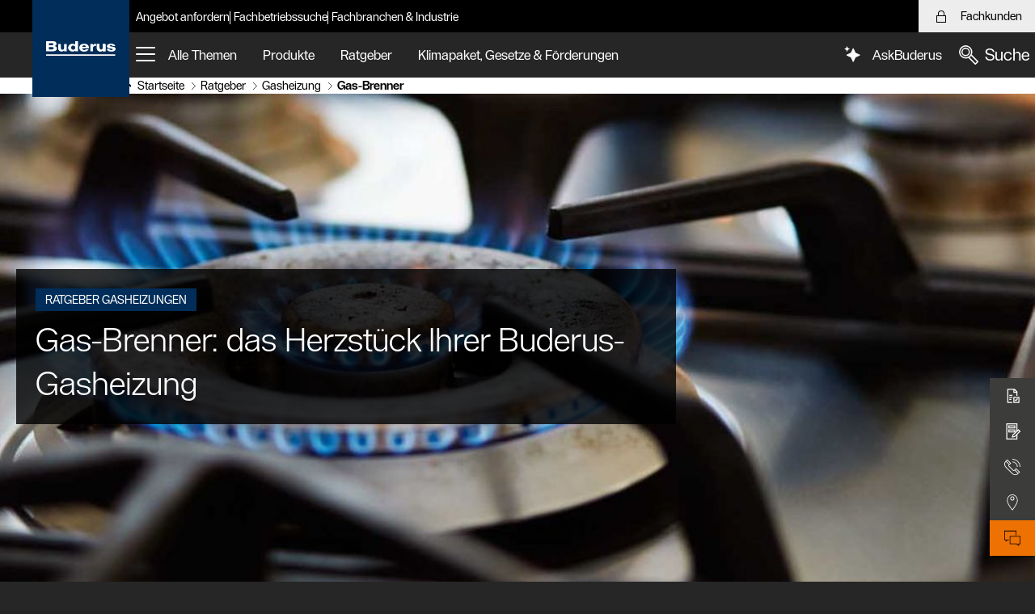

--- FILE ---
content_type: text/css;charset=UTF-8
request_url: https://www.buderus.de/resource/themes/obiwan/vendor/widgets.min-27652-5.css
body_size: 110516
content:
/*!
 * widgets
 * @version: 9.0.016.16
 * @license: Genesys Telecom Labs
 * @Modules Present: cx-bus,cx-app,cx-overlay,cx-toaster,cx-window-manager,cx-remote,cx-calendar,cx-console,cx-channel-selector,cx-call-us,cx-callback,cx-callback-service,cx-cobrowse,cx-chat-deflection,cx-gwe,cx-engage,cx-engage-offer,cx-knowledge-center-service,cx-send-message,cx-send-message-service,cx-sidebar,cx-search,cx-webchat,cx-webchat-service-legacy-controller,cx-webchat-service-transport-controller,pure-engage-v3-rest-transport,pure-cloud-v2-sockets-transport,cx-webchat-service,cx-clicktocall,cx-clicktocall-service,cx-buster,cx-richmedia-bridge
 */.cx-widget *{box-sizing:border-box;-webkit-text-size-adjust:100%;-ms-text-size-adjust:100%}.cx-widget{font-family:Roboto;font-size:1em;transition:background .5s ease,background-color .5s ease,color .5s ease,border-color .5s ease;-webkit-transition:background .5s ease,background-color .5s ease,color .5s ease,border-color .5s ease;-moz-transition:background .5s ease,background-color .5s ease,color .5s ease,border-color .5s ease;-o-transition:background .5s ease,background-color .5s ease,color .5s ease,border-color .5s ease}.cx-widget article,.cx-widget aside,.cx-widget details,.cx-widget figcaption,.cx-widget figure,.cx-widget footer,.cx-widget header,.cx-widget hgroup,.cx-widget main,.cx-widget nav,.cx-widget section,.cx-widget summary{display:block}.cx-widget audio,.cx-widget canvas,.cx-widget progress,.cx-widget video{display:inline-block;vertical-align:baseline}.cx-widget audio:not([controls]){display:none;height:0}.cx-widget [hidden],.cx-widget template{display:none}.cx-widget a{background:transparent;background:0 0;text-decoration:underline}.cx-widget abbr[title]{border-bottom:1px dotted}.cx-widget b,.cx-widget strong{font-weight:700}.cx-widget dfn{font-style:italic}.cx-widget h1{font-size:2em;margin:.67em 0}.cx-widget mark{background:#ff0}.cx-widget small{font-size:80%}.cx-widget sub,.cx-widget sup{font-size:75%;line-height:0;position:relative;vertical-align:baseline}.cx-widget sup{top:-.5em}.cx-widget sub{bottom:-.25em}.cx-widget img{border:0}.cx-widget svg:not(:root){overflow:hidden;-webkit-transform:scale(1);transform:scale(1)}.cx-widget figure{margin:1em 40px}.cx-widget hr{-moz-box-sizing:content-box;box-sizing:content-box;height:0}.cx-widget pre{overflow:auto}.cx-widget code,.cx-widget kbd,.cx-widget pre,.cx-widget samp{font-family:monospace,monospace;font-size:1em}.cx-widget button,.cx-widget input,.cx-widget optgroup,.cx-widget select,.cx-widget textarea{color:inherit;font:inherit;margin:0}.cx-widget button,.cx-widget select{text-transform:none}.cx-widget button,.cx-widget input[type=button],.cx-widget input[type=reset],.cx-widget input[type=submit]{-webkit-appearance:button;cursor:pointer}.cx-widget button[disabled],.cx-widget input[disabled]{cursor:default}.cx-widget button::-moz-focus-inner,.cx-widget input::-moz-focus-inner{border:0;padding:0}.cx-widget input{line-height:normal}.cx-widget input[type=checkbox],.cx-widget input[type=radio]{-moz-box-sizing:border-box;box-sizing:border-box;padding:0}.cx-widget input[type=number]::-webkit-inner-spin-button,.cx-widget input[type=number]::-webkit-outer-spin-button{height:auto}.cx-widget input[type=search]{-webkit-appearance:textfield;-moz-box-sizing:content-box;box-sizing:content-box}.cx-widget input[type=search]::-webkit-search-cancel-button,.cx-widget input[type=search]::-webkit-search-decoration{-webkit-appearance:none}.cx-widget fieldset{border:1px solid;margin:0 2px;padding:.35em .625em .75em}.cx-widget textarea{overflow:auto}.cx-widget optgroup{font-weight:700}.cx-widget table{border-collapse:collapse;border-spacing:0}.cx-widget td,.cx-widget th{padding:0}.cx-widget th{text-align:left}.cx-widget label{color:inherit!important;margin-bottom:0!important}.cx-widget button{font:inherit;letter-spacing:normal;margin:0;overflow:visible;text-indent:0;text-rendering:auto;word-spacing:normal;-webkit-writing-mode:horizontal-tb}.cx-widget .cx-icon-debug .cx-icon-debug-set>div{display:inline-block;font-size:.625em;margin:5px;padding:10px;text-align:center;width:58px}.cx-widget .cx-icon-debug .cx-icon-debug-set>div span{white-space:nowrap}.cx-widget .cx-form-control{border:1px solid;height:32px}.cx-widget .cx-btn{background-image:none;border:1px solid;border-radius:2px;cursor:pointer;display:inline-block;font-size:.75em;font-weight:700;line-height:1.66666667em;margin-bottom:0;padding:5px 24px;text-align:center;text-shadow:none;-o-user-select:none;user-select:none;vertical-align:middle;white-space:nowrap}.cx-widget .cx-full-screen-view{height:100%;left:0;margin:0;padding:0;position:absolute;top:0;width:100%;z-index:999999}.cx-widget fieldset{border:0;margin:0;min-width:0;padding:0}.cx-widget legend{border:0;border-bottom:1px solid;display:block;font-size:1.125em;line-height:inherit;margin-bottom:20px;padding:0;width:100%}.cx-widget label{display:inline;font-size:.75em;font-weight:700;line-height:1rem;margin-bottom:5px}.cx-widget input[type=search]{-moz-box-sizing:border-box;box-sizing:border-box}.cx-widget input[type=radio]{cursor:pointer;display:inline;height:auto;margin-right:5px;margin-top:4px;width:auto}.cx-widget input[type=radio].cx-radiobtn{display:none}.cx-widget input[type=radio].cx-radiobtn+span{cursor:pointer;display:inline;font-size:.9375em;line-height:.75em;margin-right:7px;outline:none;position:relative;top:1px}.cx-widget input[type=checkbox]{cursor:pointer;float:left;margin-right:5px;margin-top:4px;width:auto!important}.cx-widget input[type=checkbox].cx-form-control{height:auto;margin-top:1px}.cx-widget input[type=checkbox].cx-checkbox{display:none}.cx-widget input[type=checkbox].cx-checkbox+span{cursor:pointer;display:inline;font-size:.875em;line-height:1rem;margin-right:7px;outline:none;position:relative;top:1px}.cx-widget input[type=file]{display:block}.cx-widget input[type=range]{display:block;width:100%}.cx-widget select[multiple],.cx-widget select[size]{height:auto}.cx-widget input[type=checkbox]:focus,.cx-widget input[type=file]:focus,.cx-widget input[type=radio]:focus{outline:thin dotted;outline:5px auto -webkit-focus-ring-color;outline-offset:-2px}.cx-widget output{padding-top:5px}.cx-widget .cx-form-control,.cx-widget output{display:block;font-size:.75em;line-height:1.86666667em}.cx-widget .cx-form-control{background-image:none;border-radius:2px;padding:4px 12px;width:100%}.cx-widget .cx-form-control:focus{outline:0}.cx-widget .cx-form-control[disabled],.cx-widget .cx-form-control[readonly],.cx-widget fieldset[disabled] .cx-form-control{cursor:not-allowed;opacity:1}.cx-widget textarea.cx-form-control{height:auto;resize:none}.cx-widget input[type=date]{line-height:2em}.cx-widget .cx-form-group{margin-bottom:15px}.cx-widget .cx-checkbox,.cx-widget .cx-radio{display:block;margin-bottom:10px;margin-top:10px;min-height:20px}.cx-widget .cx-checkbox label,.cx-widget .cx-radio label{cursor:pointer;display:inline;font-weight:400}.cx-widget .cx-checkbox input[type=checkbox],.cx-widget .cx-checkbox-inline input[type=checkbox],.cx-widget .cx-radio input[type=radio],.cx-widget .cx-radio-inline input[type=radio]{float:left}.cx-widget .cx-checkbox+.checkbox,.cx-widget .cx-radio+.radio{margin-top:-5px}.cx-widget .cx-checkbox-inline,.cx-widget .cx-radio-inline{cursor:pointer;display:inline-block;font-weight:400;line-height:1.25em;margin-bottom:0;padding-left:20px;vertical-align:middle}.cx-widget .cx-checkbox-inline+.cx-checkbox-inline,.cx-widget .cx-radio-inline+.cx-radio-inline{margin-left:1px;margin-top:0}.cx-widget .cx-checkbox-inline[disabled],.cx-widget .cx-checkbox[disabled],.cx-widget .cx-radio-inline[disabled],.cx-widget .cx-radio[disabled],.cx-widget fieldset[disabled] .cx-checkbox,.cx-widget fieldset[disabled] .cx-checkbox-inline,.cx-widget fieldset[disabled] .cx-radio,.cx-widget fieldset[disabled] .cx-radio-inline,.cx-widget fieldset[disabled] input[type=checkbox],.cx-widget fieldset[disabled] input[type=radio],.cx-widget input[type=checkbox][disabled],.cx-widget input[type=radio][disabled]{cursor:not-allowed}.cx-widget .cx-input-sm{border-radius:3px;font-size:.6875em;height:32px;line-height:1.5;padding:5px 10px}.cx-widget select.cx-input-sm{height:32px;line-height:2em}.cx-widget select[multiple].cx-input-sm,.cx-widget textarea.cx-input-sm{height:auto}.cx-widget .cx-input-lg{border-radius:6px;font-size:.875em;height:32px;line-height:1.33em;padding:10px 16px}.cx-widget select.cx-input-lg{height:32px;line-height:2em}.cx-widget select[multiple].cx-input-lg,.cx-widget textarea.cx-input-lg{height:auto}.cx-widget .ui-draggable-handle{-ms-touch-action:none;touch-action:none}@keyframes opacityZeroToFull{0%{opacity:0;visibility:hidden}to{opacity:1;visibility:visible}}@keyframes opacityIncreaseToFull{0%{opacity:.5}to{opacity:1}}.cx-widget:hover{z-index:1000000!important}.cx-widget .cx-mobile input.cx-form-control,.cx-widget .cx-mobile text-area.cx-form-control{font-size:1em}.cx-ac-wrapper{position:relative;width:100%}.cx-ac-wrapper input{padding-right:30px}.cx-ac-dropdown-menu{border:1px solid;cursor:pointer;display:none;left:0;padding:4px 0;position:absolute;right:0;top:100%;z-index:1}.cx-ac-suggestion{padding:8px 12px}.cx-countdown{font-size:1.5em;font-weight:300}.cx-countdown .cx-icon{display:inline-block;height:16px;margin-right:7px;width:16px}.cx-mobile .cx-countdown .cx-icon{height:18px;width:18px}.cx-screen-reader-only{height:1px;left:-10000px;overflow:hidden;position:absolute;top:auto;width:1px}.cx-common-screen-reader{border:0;height:1px;overflow:hidden;text-indent:-9999px;width:1px}.cx-widget.cx-desktop .cx-input-focus{border-color:#75a8ff!important;border-width:1px!important;box-shadow:0 2px 2px #23adff;transition:all .2s ease-out}.cx-widget.cx-desktop .cx-input-focus:focus{outline:none}.cx-common-container.cx-loading .cx-loading-screen,.cx-common-container.cx-loading .cx-smokescreen{display:block}.cx-common-container.cx-waiting .cx-loading-screen{background:none;display:block;pointer-events:none}.cx-loading-screen{display:none;height:100%;left:0;position:absolute;top:0;width:100%}.cx-loading-container{display:none;position:relative}.cx-loading-container .cx-loading-icon,.cx-loading-screen .cx-loading-icon{display:inline-block;height:50px;left:-25px;margin-left:50%;position:relative;top:50%;-webkit-transform:translateY(-50%);-ms-transform:translateY(-50%);transform:translateY(-50%);width:50px}.cx-loading-container svg,.cx-loading-screen svg{-webkit-animation:cxloadingspin 4s linear infinite;-moz-animation:cxloadingspin 4s linear infinite;animation:cxloadingspin 4s linear infinite}@-moz-keyframes cxloadingspin{0%{-moz-transform:rotate(0deg)}to{-moz-transform:rotate(1turn)}}@-webkit-keyframes cxloadingspin{0%{-webkit-transform:rotate(0deg)}to{-webkit-transform:rotate(1turn)}}@keyframes cxloadingspin{0%{transform:rotate(0deg)}to{transform:rotate(1turn)}}.cx-common-container,.cx-drop-shadow{-webkit-box-shadow:0 0 21px 2px rgba(0,0,0,.2);box-shadow:0 0 21px 2px rgba(0,0,0,.2)}.cx-common-container{box-sizing:border-box;-moz-box-sizing:border-box;-webkit-box-sizing:border-box}.cx-common-container button,.cx-common-container form{outline:none}.cx-common-container *{box-sizing:border-box;-moz-box-sizing:border-box;-webkit-box-sizing:border-box}.cx-common-container ::-webkit-scrollbar{height:5px;width:5px}.cx-common-container .cx-titlebar{background-color:inherit;border-style:solid;border-width:0 0 1px;clear:both;padding:14px 20px}.cx-common-container .cx-titlebar .cx-icon{float:left;height:24px;margin-top:2px;width:24px}.cx-common-container .cx-titlebar .cx-title{display:inline-block;font-size:1.5em;font-weight:lighter;margin:0 0 0 8px}.cx-common-container .cx-titlebar .cx-close{float:right}.cx-common-container .cx-titlebar .cx-close .cx-button-close{font-size:1em}.cx-common-container .cx-body{clear:both;overflow:auto;padding:24px 24px 0;position:relative}.cx-common-container .cx-body ::-webkit-scrollbar{height:5px;width:5px}.cx-common-container .cx-button-container{font-size:.75em;line-height:1em}.cx-common-container .cx-button-container .cx-button-group .cx-btn{margin:12px 0 0}.cx-common-container .cx-button-container .cx-button-group .cx-text{line-height:1em;margin:20px 0}.cx-common-container .cx-dialog-container,.cx-common-container .cx-smokescreen{display:none;height:100%;left:0;position:absolute;top:0;width:100%}.cx-common-container .cx-dialog-container{font-size:.875em;padding:48px 96px}.cx-common-container .cx-dialog-container .cx-dialog{border:1px solid;display:none;padding:24px;position:relative;top:28px}.cx-common-container .cx-footer{background-color:inherit;padding:14px 24px 18px}.cx-common-container .cx-footer .cx-powered-by{font-size:.625em}.cx-common-container .cx-branding{padding:10px 12px 26px 15px}.cx-common-container .cx-branding .cx-icon{float:left;height:16px;width:16px}.cx-common-container .cx-email-link{font-weight:700}.cx-common-container .cx-powered-by .cx-icon{position:relative;top:2px}.cx-common-container .cx-powered-by .cx-icon svg{height:14px;width:59px}.cx-common-container .cx-buttons-window-control{font-size:1em;overflow:hidden;position:absolute;right:12px;top:12px}.cx-common-container .cx-buttons-window-control button{background-color:transparent;border:0;display:none;height:16px;margin-left:6px;padding:0;width:16px}.cx-common-container .cx-buttons-window-control button:focus{border:1px solid}.cx-footer .cx-button-group .cx-button-group{margin-bottom:0}.cx-button-group{overflow:auto}.cx-buttons-single{text-align:center}.cx-buttons-single .cx-btn-default,.cx-buttons-single .cx-btn-primary{float:none}.cx-buttons-binary .cx-btn-primary{float:right}.cx-buttons-binary .cx-btn-default{float:left}.cx-buttons-primary .cx-btn-primary{float:right}.cx-buttons-primary .cx-text{float:left;margin-left:16px}.cx-buttons-default .cx-btn-default{float:left}.cx-buttons-default .cx-text{float:right;margin-right:16px}.cx-common-container.cx-minimized .cx-buttons-window-control .cx-button-maximize svg{border-bottom:1px transparent;-ms-transform:rotate(180deg);-webkit-transform:rotate(180deg);transform:rotate(180deg)}.cx-common-container.cx-mobile .cx-btn{padding:5px 14px}.cx-common-container.cx-mobile .cx-titlebar{padding:9px 11px}.cx-common-container.cx-mobile .cx-titlebar .cx-icon{margin-left:13px}.cx-common-container.cx-mobile .cx-buttons-window-control{overflow:visible!important;right:0;top:7px}.cx-common-container.cx-mobile .cx-buttons-window-control>button{height:32px;margin-right:10px;padding:4px;width:24px}.cx-common-container.cx-mobile .cx-button-container .cx-text{margin:16px 9px 16px 0}.cx-common-container.cx-mobile .cx-footer{border-style:solid;border-width:1px 0 0;bottom:0;left:0;position:absolute;width:100%}.cx-common-container.cx-mobile .cx-dialog-container{padding:20px}.cx-common-container.cx-close .cx-buttons-window-control button.cx-button-close,.cx-common-container.cx-minimize .cx-buttons-window-control button.cx-button-maximize,.cx-common-container.cx-minimize .cx-buttons-window-control button.cx-button-minimize{display:inline-block}.cx-common-container.cx-overlay.cx-desktop{min-width:688px;padding:28px 48px 0;width:auto}.cx-common-container.cx-overlay.cx-desktop .cx-button-group{padding-bottom:0}.cx-common-container.cx-overlay.cx-desktop .cx-titlebar{border:0;padding:0 0 17px}.cx-common-container.cx-overlay.cx-desktop .cx-titlebar .cx-icon{float:left;height:24px;margin-right:12px;margin-top:0;width:24px}.cx-common-container.cx-overlay.cx-desktop .cx-titlebar .cx-title{font-size:1.5em;line-height:1.75em;margin-left:0;margin-top:0;padding:0}.cx-common-container.cx-overlay.cx-desktop .cx-titlebar .cx-subtitle{clear:both;font-size:.875em;line-height:2.5em}.cx-common-container.cx-overlay.cx-desktop .cx-body{border-style:solid;border-width:1px 0;min-height:66px;padding:17px 0}.cx-common-container.cx-overlay.cx-desktop .cx-footer{padding:8px 0 24px}.cx-common-container.cx-overlay.cx-desktop .cx-button-container{margin-bottom:12px}.cx-widget.ow-modal.cx-mobile{height:100%;position:fixed;right:inherit!important;top:inherit!important;width:100%;z-index:1000000!important}.cx-widget.ow-modal.cx-mobile.ow-full-screen{bottom:0!important;left:0!important;margin-left:0!important}.cx-widget.ow-modal.ow-fit-content{height:auto;max-width:96%;top:50px!important;width:auto;z-index:1000020!important}.cx-common-container.cx-overlay.cx-mobile{min-width:auto}.cx-common-container.cx-overlay.cx-mobile .cx-subtitle{clear:both;font-size:.875em;line-height:2.5em}.cx-common-container.cx-overlay.cx-mobile .cx-footer{padding:14px 24px 18px}.cx-common-container.cx-overlay.cx-mobile.cx-portrait{height:100%;padding:0;width:100%}.cx-common-container.cx-overlay.cx-mobile.cx-portrait .cx-close{font-size:1.5em;padding:4px 8px}.cx-common-container.cx-overlay.cx-mobile.cx-portrait .cx-body{border-style:solid;border-width:1px 0;max-height:none;padding:16px 24px 17px}.cx-common-container.cx-overlay.cx-mobile.cx-portrait .cx-body .cx-wrapper{height:100%;max-height:none}.cx-common-container.cx-overlay.cx-mobile.cx-portrait .cx-button-container .cx-button-group .cx-btn{margin:8px 24px}.cx-common-container.cx-overlay.cx-mobile.cx-landscape{height:100%;padding:0;width:100%}.cx-common-container.cx-overlay.cx-mobile.cx-landscape .cx-close{font-size:1.5em;padding:4px 8px}.cx-common-container.cx-overlay.cx-mobile.cx-landscape .cx-body{border-style:solid;border-width:0;border-top:0;padding:16px 24px 17px}.cx-common-container.cx-overlay.cx-mobile.cx-landscape .cx-body .wrapper{height:100%;max-height:none}.cx-common-container.cx-overlay.cx-mobile.cx-landscape .cx-button-container .cx-button-group .cx-btn{height:32px;margin:8px 24px}@media screen and (max-width:1099px) and (min-width:650px){.cx-common-container.cx-overlay.cx-desktop{min-width:550.4px}}.cx-common-container.cx-toast .cx-button-container{padding:0 24px}.cx-widget.cx-theme-dark{background-color:#33383d;color:#fdfdfd;scrollbar-face-color:#a3a8ae;scrollbar-track-color:#212529;scrollbar-arrow-color:#a3a8ae}.cx-widget.cx-theme-dark .cx-theme{background-color:#33383d;border-color:#222529!important;color:#fdfdfd}.cx-widget.cx-theme-dark .cx-overlay{background-color:#33383d}.cx-widget.cx-theme-dark .cx-svg-icon-tone1{fill:#fdfdfd}.cx-widget.cx-theme-dark .cx-svg-icon-tone2{fill:#8c8c8c}.cx-widget.cx-theme-dark .cx-svg-icon-shadow1{fill:#000;opacity:.2}.cx-widget.cx-theme-dark .cx-svg-icon-shadow2{fill:#000;opacity:.1}.cx-widget.cx-theme-dark *{border-color:#222529}.cx-widget.cx-theme-dark .cx-titlebar .cx-title{color:#fdfdfd}.cx-widget.cx-theme-dark .cx-buttons-window-control .cx-svg-icon-tone1,.cx-widget.cx-theme-dark .cx-input-icon-overlay .cx-svg-icon-tone1{fill:#98a7b8}.cx-widget.cx-theme-dark a,.cx-widget.cx-theme-dark a:hover,.cx-widget.cx-theme-dark label{color:#fdfdfd}.cx-widget.cx-theme-dark .cx-icon-alert-circle{color:#f53131}.cx-widget.cx-theme-dark .cx-branding,.cx-widget.cx-theme-dark .cx-footer{color:#98a7b8}.cx-widget.cx-theme-dark .cx-branding *,.cx-widget.cx-theme-dark .cx-footer *{fill:#98a7b8}.cx-widget.cx-theme-dark .cx-form-control{background-color:#444a52;color:#fdfdfd}.cx-widget.cx-theme-dark .cx-form-control.cx-error{border-color:#f53131!important}.cx-widget.cx-theme-dark .cx-form-control::placeholder{color:#c5ccd6}.cx-widget.cx-theme-dark .cx-form-control:-moz-placeholder,.cx-widget.cx-theme-dark .cx-form-control::-moz-placeholder{color:#c5ccd6}.cx-widget.cx-theme-dark .cx-form-control:-ms-input-placeholder{color:#c5ccd6}.cx-widget.cx-theme-dark .cx-form-control::-webkit-input-placeholder{color:#c5ccd6}.cx-widget.cx-theme-dark .cx-btn:focus,.cx-widget.cx-theme-dark .cx-button-group button:focus,.cx-widget.cx-theme-dark .cx-form-control:not(.cx-error):focus,.cx-widget.cx-theme-dark input:focus,.cx-widget.cx-theme-dark textarea:focus{border-color:#75a8ff!important}.cx-widget.cx-theme-dark input,.cx-widget.cx-theme-dark select,.cx-widget.cx-theme-dark textarea{background-color:#444a52;border-color:#758384;color:#fdfdfd}.cx-widget.cx-theme-dark .cx-btn-default{background:none;background-color:#222529;border-color:#222529!important;color:#fdfdfd}.cx-widget.cx-theme-dark .cx-btn.cx-disabled{background:#ccc}.cx-widget.cx-theme-dark .cx-btn-primary{background:#5081e1;background:-moz-linear-gradient(top,#5081e1 0,#4375d6 100%);background:-webkit-linear-gradient(top,#5081e1,#4375d6);background:linear-gradient(180deg,#5081e1,#4375d6);border-color:#2e69db!important;color:#fdfdfd;filter:progid:DXImageTransform.Microsoft.gradient(startColorstr="@bg_color_4",endColorstr="@bg_color_5",GradientType=0)}.cx-widget.cx-theme-dark .cx-btn-primary:focus,.cx-widget.cx-theme-dark .cx-button-group .cx-btn-primary:focus{border-color:#dae6fc!important}.cx-widget.cx-theme-dark .cx-ac-dropdown-menu{background:#33383d;border-color:#222529!important}.cx-widget.cx-theme-dark .cx-ac-suggestion.cx-active,.cx-widget.cx-theme-dark .cx-ac-suggestion:hover{background-color:#75a8ff;color:#fdfdfd}.cx-widget.cx-theme-dark ::-webkit-scrollbar-thumb{background:#a3a8ae}.cx-widget.cx-theme-dark .cx-smokescreen{background-color:#33383d;opacity:.7}.cx-widget.cx-theme-dark .cx-dialog-container .cx-dialog{background-color:#33383d;border-color:#222529!important}.cx-widget.cx-theme-dark .cx-theme-background{background-color:#33383d}.cx-widget.cx-theme-dark .cx-theme-border{border:1px solid #222529!important}.cx-widget.cx-theme-dark .cx-theme-text{color:#fdfdfd}.cx-widget.cx-theme-dark .cx-theme-icon-interactive1 svg .cx-svg-icon-tone1{fill:#5081e1}.cx-widget.cx-theme-dark .cx-theme-icon-positive svg .cx-svg-icon-tone1{fill:#4ac764}.cx-widget.cx-theme-dark .cx-theme-icon-negative svg .cx-svg-icon-tone1{fill:#f53131}.cx-widget.cx-theme-dark .cx-theme-icon-warning svg .cx-svg-icon-tone1{fill:#f8a740}.cx-widget.cx-theme-dark .cx-warning{color:#f53131!important}.cx-widget.cx-theme-dark .cx-warning .cx-icon svg *{fill:#f53131!important}.cx-widget.cx-theme-dark .cx-countdown{color:#fdfdfd}.cx-widget.cx-theme-dark .cx-countdown .cx-icon svg *{fill:#fdfdfd}.cx-widget.cx-theme-light{background-color:#fdfdfd;color:#444a52;scrollbar-face-color:#ccc}.cx-widget.cx-theme-light .cx-theme{background-color:#fdfdfd;border-color:#dae1e8!important;color:#444a52}.cx-widget.cx-theme-light .cx-overlay{background-color:#fdfdfd}.cx-widget.cx-theme-light .cx-svg-icon-tone1{fill:#ff4f1f}.cx-widget.cx-theme-light .cx-svg-icon-tone2{fill:#8c8c8c}.cx-widget.cx-theme-light .cx-svg-icon-shadow1{fill:#000;opacity:.2}.cx-widget.cx-theme-light .cx-svg-icon-shadow2{fill:#000;opacity:.1}.cx-widget.cx-theme-light *{border-color:#dae1e8}.cx-widget.cx-theme-light .cx-titlebar .cx-title{color:#444a52}.cx-widget.cx-theme-light .cx-buttons-window-control .cx-svg-icon-tone1{fill:#8795a6}.cx-widget.cx-theme-light .cx-input-icon-overlay .cx-svg-icon-tone1{fill:#98a7b8}.cx-widget.cx-theme-light .cx-input-group-btn .cx-svg-icon-tone1{fill:#fdfdfd}.cx-widget.cx-theme-light label{color:#444a52}.cx-widget.cx-theme-light a,.cx-widget.cx-theme-light a:hover{color:#000}.cx-widget.cx-theme-light .cx-icon-alert-circle{color:#f53131}.cx-widget.cx-theme-light .cx-branding,.cx-widget.cx-theme-light .cx-footer{color:#66759b}.cx-widget.cx-theme-light .cx-branding *,.cx-widget.cx-theme-light .cx-footer *{fill:#66759b}.cx-widget.cx-theme-light .cx-form-control.cx-error{border-color:#f53131}.cx-widget.cx-theme-light .cx-form-control::placeholder{color:#6f7491}.cx-widget.cx-theme-light .cx-form-control:-moz-placeholder,.cx-widget.cx-theme-light .cx-form-control::-moz-placeholder{color:#6f7491}.cx-widget.cx-theme-light .cx-form-control:-ms-input-placeholder{color:#6f7491}.cx-widget.cx-theme-light .cx-form-control::-webkit-input-placeholder{color:#6f7491}.cx-widget.cx-theme-light .cx-btn:focus,.cx-widget.cx-theme-light .cx-button-group button:focus,.cx-widget.cx-theme-light .cx-form-control:not(.cx-error):focus,.cx-widget.cx-theme-light input:focus,.cx-widget.cx-theme-light textarea:focus{border-color:#5791fd!important}.cx-widget.cx-theme-light input[type=email],.cx-widget.cx-theme-light input[type=tel],.cx-widget.cx-theme-light input[type=text],.cx-widget.cx-theme-light select,.cx-widget.cx-theme-light textarea{background-color:#fdfdfd;border-color:#94948a;color:#444a52}.cx-widget.cx-theme-light .cx-btn-default{background:none;background-color:#555d66;border-color:#dae1e8!important;color:#fdfdfd}.cx-widget.cx-theme-light .cx-btn.cx-disabled{background:#ccc}.cx-widget.cx-theme-light .cx-btn-primary{background:#566dd9;background:-moz-linear-gradient(top,#566dd9 0,#4375d6 100%);background:-webkit-linear-gradient(top,#566dd9,#4375d6);background:linear-gradient(180deg,#566dd9,#4375d6);background-color:#566dd9;border-color:#2e69db!important;color:#fdfdfd;filter:progid:DXImageTransform.Microsoft.gradient(startColorstr="@bg_color_4",endColorstr="@bg_color_5",GradientType=0)}.cx-widget.cx-theme-light .cx-btn-default:focus,.cx-widget.cx-theme-light .cx-btn-primary:focus,.cx-widget.cx-theme-light .cx-button-group .cx-btn-default:focus,.cx-widget.cx-theme-light .cx-button-group .cx-btn-primary:focus{border-color:#000!important}.cx-widget.cx-theme-light .cx-ac-dropdown-menu{background:#fdfdfd;border-color:#dae1e8!important}.cx-widget.cx-theme-light .cx-ac-suggestion.cx-active,.cx-widget.cx-theme-light .cx-ac-suggestion:hover{background-color:#5791fd;color:#fdfdfd}.cx-widget.cx-theme-light ::-webkit-scrollbar-thumb{background:#939399}.cx-widget.cx-theme-light .cx-smokescreen{background-color:#fdfdfd;opacity:.7}.cx-widget.cx-theme-light .cx-dialog-container .cx-dialog{background-color:#fdfdfd;border-color:#dae1e8!important}.cx-widget.cx-theme-light .cx-theme-background{background-color:#fdfdfd}.cx-widget.cx-theme-light .cx-theme-border{border:1px solid #dae1e8!important}.cx-widget.cx-theme-light .cx-theme-text{color:#444a52}.cx-widget.cx-theme-light .cx-theme-icon-interactive1 svg .cx-svg-icon-tone1{fill:#5081e1}.cx-widget.cx-theme-light .cx-theme-icon-positive svg .cx-svg-icon-tone1{fill:#34a84f}.cx-widget.cx-theme-light .cx-theme-icon-negative svg .cx-svg-icon-tone1{fill:#f53131}.cx-widget.cx-theme-light .cx-theme-icon-warning svg .cx-svg-icon-tone1{fill:#d47f2f}.cx-widget.cx-theme-light .cx-warning{color:#f53131!important}.cx-widget.cx-theme-light .cx-warning .cx-icon svg *{fill:#f53131!important}.cx-widget.cx-theme-light .cx-countdown{color:#444a52}.cx-widget.cx-theme-light .cx-countdown .cx-icon svg *{fill:#444a52}.cx-widget.cx-theme-light .cx-loading-container .cx-loading-icon svg g g,.cx-widget.cx-theme-light .cx-loading-screen .cx-loading-icon svg g g{stroke:#2b74ff}.cx-widget.cx-theme-light .cx-loading-container .cx-loading-icon svg g:first-child g,.cx-widget.cx-theme-light .cx-loading-screen .cx-loading-icon svg g:first-child g{stroke:#72799d}.ow-overlay{background-color:#33383d;height:100%;left:0;opacity:.8;position:fixed;top:0;width:100%;z-index:1000010}.ow-closed{display:none}.ow-modal{position:fixed;top:50px;z-index:99999}.ow-modal .cx-widget-status{height:0;text-indent:-9999px}.ow-position-center{left:50%}.ow-position-left{left:100px}.ow-position-right{right:100px}.ow-position-bottom{bottom:50px;top:unset}.ow-modal-visibility,.ow-modal-visibility:hover{z-index:1000020!important}.ow-pivot-wrapper{bottom:0;height:fit-content;height:-webkit-fit-content;height:-ms-fit-content;height:-o-fit-content;left:0;margin:auto;max-width:-moz-max-content;position:absolute;right:0;top:0;width:fit-content;width:-webkit-fit-content;width:-ms-fit-content;width:-o-fit-content}.ow-pivot-wrapper .ow-modal{position:relative}@media screen and (max-width:1099px) and (min-width:650px){.ow-modal.cx-desktop{max-width:80%}}.cx-toaster{bottom:0;position:fixed;width:320px;z-index:999998}.cx-toaster .cx-common-container .cx-titlebar .cx-icon{width:30px}.cx-toaster .cx-btn{font-size:1em}.cx-toaster .cx-body{line-height:24px;padding-bottom:6px}.cx-toaster.cx-mobile{left:0;right:inherit!important;width:100%}.cx-widget.cx-window-manager .cx-widget-status{height:0;text-indent:-9999px}.cx-side-button-group{filter:progid:DXImageTransform.Microsoft.BasicImage(rotation=3);position:fixed;right:0;top:12%;-webkit-transform:rotate(-90deg);-moz-transform:rotate(-90deg);-ms-transform:rotate(-90deg);-o-transform:rotate(-90deg);-webkit-transform-origin:100% 100%;-moz-transform-origin:100% 100%;-ms-transform-origin:100% 100%;-o-transform-origin:100% 100%;-moz-user-select:none;-ms-user-select:none;-khtml-user-select:none;-webkit-user-select:none;white-space:nowrap;z-index:0!important;-webkit-touch-callout:none;background-color:transparent!important}.cx-side-button-group .cx-side-button{-webkit-box-shadow:0 0 8px rgba(0,0,0,.2);box-shadow:0 0 8px rgba(0,0,0,.2);cursor:pointer;display:inline-block;font-weight:700;margin-left:6px;padding:10px;position:relative;transform:none}.cx-side-button-group .cx-side-button .cx-side-button-img{display:inline-block;height:17px;margin-right:3px}.cx-side-button-group .cx-side-button .cx-side-button-label{white-space:nowrap}.cx-calendar{height:100%;padding:24px 24px 18px;width:320px;-webkit-overflow-scrolling:touch}.cx-calendar .cx-calendar-status{height:0;text-indent:-9999px}.cx-calendar .cx-disable-time{opacity:.2;pointer-events:none}.cx-calendar .cx-calendar-row span:hover,.cx-calendar .cx-tablinks:hover,.cx-calendar div.cx-calendar-day-container:hover{background-color:#2e69db;cursor:pointer}.cx-calendar .cx-active,.cx-calendar .cx-tablinks:focus,.cx-calendar .cx-time-content:focus{background-color:#2e69db!important;color:#fdfdfd}.cx-calendar .cx-calendar-day,.cx-calendar .cx-tablinks{font-weight:700}.cx-calendar .cx-btn{font-size:1em}.cx-calendar .cx-wrapper{border-style:solid;border-width:0 0 1px;display:-webkit-box;display:-ms-flexbox;display:flex;height:86%;margin-bottom:12px}.cx-calendar .cx-wrapper-left{float:left;overflow-x:hidden;overflow-y:auto;position:relative;width:auto;-webkit-overflow-scrolling:touch;height:100%;min-width:90px}.cx-calendar .cx-wrapper-left .cx-calendar-days .cx-calendar-day-container{min-height:44px;padding:8px 12px;transition:.2s}.cx-calendar .cx-wrapper-left .cx-calendar-days .cx-calendar-day-container .cx-calendar-day-divider{display:none}.cx-calendar .cx-calendar-periods{border-style:solid;border-width:0 0 0 1px;height:100%;overflow-y:auto;padding:0 8px;width:180px}.cx-calendar .cx-calendar-periods ul.cx-tab{list-style-type:none;margin:0;overflow:hidden;padding:0}.cx-calendar .cx-calendar-periods ul.cx-tab li{float:left}.cx-calendar .cx-calendar-periods .cx-tablinks{display:inline-block;padding:12px 21px;text-align:center;text-decoration:none;transition:.2s}.cx-calendar .cx-calendar-periods .cx-tablinks.cx-two-periods{padding:12px 24px}.cx-calendar .cx-calendar-periods .cx-tablinks.cx-one-period{padding:12px 69px}.cx-calendar .cx-calendar-periods .cx-wrapper-right{height:inherit}.cx-calendar .cx-calendar-periods .cx-wrapper-right .cx-tabcontent{display:none;height:inherit;padding:0}.cx-calendar .cx-calendar-periods .cx-wrapper-right .cx-tabcontent .cx-time-wrapper{position:relative;-webkit-overflow-scrolling:touch}.cx-calendar .cx-calendar-periods .cx-wrapper-right .cx-tabcontent .cx-time-wrapper -webkit-scrollbar{width:5px}.cx-calendar .cx-calendar-periods .cx-wrapper-right .cx-tabcontent .cx-calendar-row>span{display:inline-block;padding:14px 12px;text-align:center;width:50%}.cx-calendar .cx-calendar-periods .cx-wrapper-right .cx-tabcontent .cx-calendar-row .cx-disable-time{opacity:.3;pointer-events:none}.cx-calendar .cx-calendar-periods .cx-wrapper-right .cx-tabcontent .cx-calendar-row .cx-hide-time{display:none}.cx-calendar .cx-calendar-periods .cx-wrapper-right .cx-tabcontent .cx-control-time-slots{padding:16px 9px}.cx-calendar .cx-calendar-error-container{background-color:inherit;left:60px;position:absolute;right:40px;top:80px;z-index:3}.cx-calendar .cx-calendar-error-container .cx-calendar-error{border-color:inherit!important;border:1px solid;box-shadow:0 0 21px 2px rgba(0,0,0,.2);padding:24px}.cx-calendar .cx-calendar-error-container .cx-calendar-error .cx-icon{float:left;margin:6px;width:24px}.cx-calendar .cx-calendar-error-container .cx-calendar-error .cx-icon-alert-circle{display:block}.cx-calendar .cx-calendar-error-container .cx-calendar-error .cx-error-message{padding:0 0 12px 18px;word-wrap:break-word;white-space:pre-line}@media (-ms-high-contrast:none),screen and (-ms-high-contrast:active){.cx-calendar .cx-wrapper-left .cx-calendar-day-container{padding:8px 12px 8px 4px!important}.cx-calendar .cx-calendar-periods{width:182px}.cx-calendar .cx-calendar-periods .cx-calendar-row>span{padding:14px 12px 14px 10px!important}}.cx-desktop .cx-calendar{font-size:.75em}.cx-calendar.cx-disabled .cx-loading-screen{display:block}.cx-calendar.cx-disabled .cx-loading-screen .cx-loading-icon{top:40%}.cx-calendar.cx-disabled .cx-calendar-periods,.cx-calendar.cx-disabled .cx-wrapper-left,.cx-calendar.cx-disabled>.cx-button-group{opacity:.2;pointer-events:none}.cx-mobile .cx-calendar{height:667px;padding:0;position:fixed;right:0;top:0;width:100%;z-index:2;-webkit-overflow-scrolling:touch}.cx-mobile .cx-calendar .cx-wrapper-left{height:inherit;width:50%}.cx-mobile .cx-calendar .cx-wrapper-left .cx-calendar-day-container{height:inherit;padding:18px 24px 1px}.cx-mobile .cx-calendar .cx-wrapper-left .cx-calendar-day-container .cx-calendar-day-wrapper{border-style:solid;border-width:0 0 1px;margin:0 0 -2px;padding-bottom:18px}.cx-mobile .cx-calendar .cx-wrapper-left .cx-calendar-day-container .cx-calendar-day-wrapper .cx-calendar-day{font-size:1.125em;font-weight:400}.cx-mobile .cx-calendar .cx-wrapper-left .cx-calendar-day-container .cx-calendar-day-wrapper .cx-calendar-date{font-size:1.125em;font-weight:lighter}.cx-mobile .cx-calendar .cx-button-close{height:24px;margin-right:3px;width:24px}.cx-mobile .cx-calendar .cx-calendar-periods{padding:0;position:relative;width:50%;-webkit-overflow-scrolling:touch;height:inherit}.cx-mobile .cx-calendar .cx-calendar-periods .cx-wrapper-right .cx-tabcontent{display:block;height:inherit}.cx-mobile .cx-calendar .cx-calendar-periods .cx-wrapper-right .cx-tabcontent .cx-time-wrapper .cx-time-content{float:right;width:100%}.cx-mobile .cx-calendar .cx-calendar-periods .cx-wrapper-right .cx-tabcontent .cx-time-wrapper .cx-time-content .cx-calendar-row span{display:block;font-size:1.5em;font-weight:lighter;padding:14px 24px;text-align:right;width:100%}.cx-mobile .cx-calendar .cx-calendar-periods .cx-wrapper-right .cx-tabcontent .cx-time-wrapper .cx-time-content .cx-calendar-row span.cx-hide-time{display:none}.cx-mobile .cx-calendar .cx-calendar-error-container{left:0;margin:0 12%;right:0;top:59px;width:75%}.cx-mobile .cx-calendar.cx-disabled .cx-loading-screen .cx-loading-icon{top:50%}.cx-mobile.cx-landscape .cx-calendar .cx-calendar-day-container .cx-calendar-day{float:left}.cx-mobile.cx-landscape .cx-calendar .cx-calendar-day-container .cx-calendar-day-divider{display:block;float:left;padding:4px}.cx-mobile.cx-landscape .cx-calendar .cx-calendar-day-container .cx-calendar-date{padding-top:1px}.cx-theme-light .cx-calendar .cx-calendar-day-container:hover,.cx-theme-light .cx-calendar .cx-calendar-row span:hover,.cx-theme-light .cx-calendar .cx-tablinks:hover{color:#fdfdfd}.cx-theme-light .cx-calendar.cx-theme-light .cx-calendar-row span:hover{background-color:#cedffd;color:#444a52}.cx-console{cursor:inital!important;overflow-y:auto;padding:0;width:510px}.cx-console .cx-section{margin-bottom:24px}.cx-console h2{clear:left;cursor:pointer;float:left;font-size:1em;margin-top:0}.cx-console .cx-smokescreen{background-color:#fff;display:none;height:100%;left:0;opacity:.8;position:absolute;top:0;width:100%;z-index:1}.cx-console .cx-alert-container{display:none;left:0;position:absolute;top:0;width:100%;z-index:2}.cx-console .cx-alert-container>.cx-wrapper{border:1px solid #eee;margin:0 16px;padding:24px 24px 0}.cx-console .cx-return-area-container{cursor:pointer}.cx-console .cx-return-area-container .cx-return-area{border:1px solid #000;margin:4px 2px;opacity:.5;padding:2px;-webkit-transition:border .3s linear!important;-ms-transition:border .3s linear!important;transition:border .3s linear!important}.cx-console .cx-line{display:inline-flex;width:510px}.cx-console .cx-dropdown{width:195px!important}.cx-console .cx-show{display:block}.cx-console .cx-execute-button{display:inline-block;margin:0 1px!important;position:static!important;z-index:0}.cx-console .cx-execute-button button{width:110px}.cx-console .cx-options-area{display:block;margin-top:10px!important;resize:horizontal!important;width:100%}.cx-console .cx-options-area:focus{border-color:#75a8ff!important;outline:0}.cx-console .cx-watch-table-container{display:none;margin:24px 0}.cx-console .cx-watch-table-container .cx-watch-table{cursor:pointer;margin:10px 0;width:510px}.cx-console .cx-watch-table-container .cx-watch-table thead tr{border-bottom:1px solid #fff}.cx-console .cx-watch-table-container .cx-watch-table tbody tr td.cx-unsubscribe{cursor:pointer}.cx-console .cx-watch-table-container .cx-watch-table tbody tr td.cx-unsubscribe:hover{background:red;color:#fff}.cx-console .cx-watch-table-container .cx-watch-table .cx-plug-td{width:80%}.cx-console .cx-watch-table-container .cx-watch-table .cx-unsubscribe{text-align:center;width:20%}.cx-console .cx-clear-all{display:none;width:510px}.cx-console .cx-clear-all button{float:right;width:110px}.cx-console .cx-backgroundRed{background:red;color:#fff}.cx-console .cx-outlineRed{outline:2px solid red!important}.cx-console .cx-outlineGreen{outline:2px solid green!important}.cx-console .cx-fadeNone{background:none!important}.cx-channel-selector.cx-common-container.cx-overlay.cx-desktop{min-width:auto}.cx-channel-selector.cx-common-container.cx-overlay.cx-desktop .cx-body{padding:17px 0 0!important}.cx-channel-selector{height:100%}.cx-channel-selector .cx-wrapper{max-width:780px;min-height:240px;overflow-x:auto;overflow-y:hidden;position:relative;-webkit-overflow-scrolling:touch}.cx-channel-selector ul.cx-channels{list-style-type:none;margin:0;padding:0}.cx-channel-selector .cx-channels{float:left;overflow:hidden;-webkit-overflow-scrolling:touch}.cx-channel-selector .cx-channels li{border-style:solid;border-width:1px;cursor:pointer;float:left;margin-bottom:17px;margin-right:17px;width:136px}.cx-channel-selector .cx-channels .cx-channel{min-height:224px;padding:16px;position:relative}.cx-channel-selector .cx-channels .cx-channel .cx-channel-details{clear:both;padding-top:22px;text-align:center}.cx-channel-selector .cx-channels .cx-channel>.cx-icon{height:64px;margin:0 auto 30px;padding:10px 0 0;width:64px}.cx-channel-selector .cx-channels .cx-channel .cx-name{font-size:.9375em;font-weight:700}.cx-channel-selector .cx-channels .cx-channel .cx-availability{padding:12px 0}.cx-channel-selector .cx-channels .cx-channel .cx-availability .cx-message{font-size:.8125em;font-weight:100;left:0;margin:0 auto;padding-bottom:12px;right:0}.cx-channel-selector .cx-channels .cx-channel .cx-availability .cx-status-message{display:none}.cx-channel-selector .cx-channels .cx-channel .cx-availability .cx-status{bottom:8px;font-size:.875em;left:0;margin:0 auto;position:absolute;right:0}.cx-channel-selector .cx-channels .cx-channel .cx-availability .cx-status-time{font-size:.85em}.cx-channel-selector .cx-channels .cx-channel .cx-availability .cx-subtitle{float:left;font-size:.85em;font-weight:100}.cx-channel-selector .cx-channels .cx-channel .cx-availability .cx-control-icon{padding-right:4px}.cx-channel-selector .cx-channels .cx-channel .cx-availability .cx-status-icon{position:relative;top:4px}.cx-channel-selector .cx-channels .cx-channel .cx-availability .cx-status-icon svg{height:16px;width:16px}@-moz-document url-prefix(){.cx-channel-selector .cx-channels .cx-channel:focus{outline:1px dotted}}.cx-channel-selector .cx-channels .cx-channel-disable{opacity:.3;pointer-events:none}.cx-channel-selector .cx-channels li:last-child{margin-right:0}.cx-channel-selector .cx-channels .cx-channel:hover{background-color:#f2f4f7}.cx-channel-selector .cx-cobrowse-start{bottom:14px;display:none;position:absolute;right:49px}.cx-mobile.cx-channel-selector .cx-body{padding:0 24px!important}.cx-mobile.cx-channel-selector .cx-wrapper{min-height:inherit;overflow:inherit}.cx-mobile.cx-channel-selector .cx-channels{width:auto!important}.cx-mobile.cx-channel-selector .cx-channels li{border-style:solid;border-width:0 0 1px;margin:0;width:100%}.cx-mobile.cx-channel-selector .cx-channels .cx-channel{align-items:center;display:inline-flex!important;min-height:inherit;padding:12px 0;width:100%}.cx-mobile.cx-channel-selector .cx-channels .cx-channel .cx-channel-details{display:-webkit-box;display:-ms-flexbox;display:flex;padding-top:0!important;width:auto;-webkit-box-orient:horizontal;-webkit-box-direction:normal;-ms-flex-direction:row;flex-direction:row;-ms-flex-wrap:wrap;flex-wrap:wrap}.cx-mobile.cx-channel-selector .cx-channels .cx-channel .cx-channel-details .cx-name{text-align:left;width:100%}.cx-mobile.cx-channel-selector .cx-channels .cx-channel.cx-hide{display:none!important}.cx-mobile.cx-channel-selector .cx-channels .cx-channel>.cx-icon{float:left;height:46px;margin:0 10px 0 0!important;padding:0!important;width:46px}.cx-mobile.cx-channel-selector .cx-channels .cx-channel .cx-availability{padding:0;width:100%}.cx-mobile.cx-channel-selector .cx-channels .cx-channel .cx-availability .cx-status-time{font-size:.75em}.cx-mobile.cx-channel-selector .cx-channels .cx-channel .cx-availability .cx-status{bottom:auto;position:relative;text-align:left}.cx-mobile.cx-channel-selector .cx-channels .cx-channel .cx-availability .cx-subtitle{font-weight:400;line-height:1.667em}.cx-mobile.cx-channel-selector .cx-channels .cx-channel .cx-availability .cx-message{display:none}.cx-mobile.cx-channel-selector .cx-channels .cx-channel .cx-availability .cx-status-message{display:inline-block;font-size:.75em;font-weight:400;padding-left:4px}@media only screen and (min-device-width:320px) and (max-device-width:568px) and (-webkit-min-device-pixel-ratio:2) and (orientation:portrait){.cx-channels .cx-channel .cx-name{font-size:.9375em!important}}.cx-theme-dark .cx-channel-selector .cx-channels .cx-channel:hover,.cx-theme-dark .cx-channel-selector .cx-wrapper .cx-channel:hover{background-color:#222529}.cx-theme-light .cx-channel-selector .cx-channels .cx-channel:hover .cx-theme-icon-positive svg .cx-svg-icon-tone1{fill:#31a066}.cx-theme-light .cx-channel-selector .cx-channels .cx-channel:hover .cx-theme-icon-warning svg .cx-svg-icon-tone1{fill:#cf780f}@media only screen and (min-device-width:768px) and (max-device-width:1024px) and (orientation:portrait){.cx-channel-selector .cx-wrapper{max-width:715px}}.cx-call-us .cx-cobrowse-offer{display:none}.cx-call-us .cx-cobrowse-offer .cx-cobrowse-link{cursor:pointer}.cx-call-us .cx-dialog-cobrowse .cx-message{padding-bottom:18px}.cx-call-us .cx-contacts-header-container{display:inline-block}.cx-call-us .cx-contacts-header-container .contacts-header{display:inline;font-weight:300}.cx-call-us .cx-alert{display:none;left:0;position:absolute;top:0;width:100%;z-index:2}.cx-call-us .cx-alert>.cx-wrapper{background-color:#fff;border:1px solid #eee;margin:0 16px;padding:24px 24px 0}.cx-call-us .cx-btn{font-size:1em}.cx-call-us .cx-content .cx-wrapper{overflow:auto}.cx-call-us .cx-content .cx-phone-title{padding-right:20px;white-space:nowrap}.cx-call-us .cx-content .cx-phone-number{white-space:nowrap}.cx-call-us .cx-content .cx-phone-number a{color:inherit!important}.cx-call-us .cx-content .cx-phone-number a:hover{color:inherit!important;font-style:inherit!important;text-decoration:underline!important}.cx-call-us .cx-content .cx-main-phone{overflow:hidden}.cx-call-us .cx-content .cx-main-phone .cx-phone-title{float:left;font-size:2.25em;min-height:50px;width:50%}.cx-call-us .cx-content .cx-main-phone .cx-phone-number{float:right;font-size:2.3125em;min-height:50px;text-align:right;width:50%}@-moz-document url-prefix(){.cx-call-us .cx-content .cx-main-phone .cx-phone-number a:focus{outline:1px dotted}}.cx-call-us .cx-content .cx-alt-phones{float:right;list-style:none;margin:15px 0 0;padding:0;text-align:right}.cx-call-us .cx-content .cx-alt-phones>li{overflow:hidden;white-space:nowrap}.cx-call-us .cx-content .cx-alt-phones .cx-phone-title{display:inline-block;float:left;font-size:.813em;font-weight:400;line-height:2.1875em}.cx-call-us .cx-content .cx-alt-phones .cx-phone-number{display:inline-block;font-size:1.4375em;text-align:right}.cx-call-us .cx-content .cx-availability{color:#9fabb7;float:left;font-weight:400;max-width:200px;text-align:left}.cx-call-us .cx-content .cx-availability .cx-hours{list-style:none;margin:0;padding:0}.cx-call-us .cx-content .cx-availability .cx-hours>li{font-size:.9375em;line-height:1.6em}.cx-call-us .cx-content .cx-availability .cx-ewt{display:none}.cx-call-us>.cx-button-group{padding:0}.cx-call-us>.cx-button-group span.cx-cobrowse-footer{display:none;float:right;line-height:2.666667em}.cx-call-us.cx-desktop .cx-titlebar .cx-title{line-height:inherit!important}.cx-call-us.cx-mobile{width:auto}.cx-call-us.cx-mobile .cx-content{border:0;height:auto}.cx-call-us.cx-mobile .cx-main-phone .cx-phone-title{font-weight:300}.cx-call-us.cx-mobile .cx-main-phone .cx-phone-number{width:auto}.cx-call-us.cx-mobile.cx-portrait .cx-body{border-width:0}.cx-call-us.cx-mobile.cx-portrait .cx-main-phone .cx-phone-number{float:left;width:auto}.cx-call-us.cx-mobile.cx-portrait .cx-alt-phones{float:left}.cx-call-us.cx-mobile.cx-portrait .cx-alt-phones .cx-phone-number{clear:both;float:left}.cx-call-us.cx-mobile.cx-portrait .cx-availability{clear:both;margin-top:25px}.cx-widget.cx-theme-light .cx-call-us .cx-content .cx-availability{color:#697596}@media (max-width:360px){.cx-call-us>.cx-button-group span.right{float:left}}.intl-tel-input{display:inline-block;position:relative}.intl-tel-input *{box-sizing:border-box;-moz-box-sizing:border-box}.intl-tel-input .hide{display:none}.intl-tel-input .v-hide{visibility:hidden}.intl-tel-input input,.intl-tel-input input[type=tel],.intl-tel-input input[type=text]{margin-bottom:0!important;margin-right:0;margin-top:0!important;padding-right:36px;position:relative;z-index:0}.intl-tel-input .flag-container{bottom:0;padding:1px;position:absolute;right:0;top:0}.intl-tel-input .selected-flag{height:100%;padding:0 0 0 8px;position:relative;width:36px;z-index:1}.intl-tel-input .selected-flag .iti-arrow{border-left:3px solid transparent;border-right:3px solid transparent;border-top:4px solid #555;height:0;margin-top:-2px;position:absolute;right:6px;top:50%;width:0}.intl-tel-input .selected-flag .iti-arrow.up{border-bottom:4px solid #555;border-top:none}.intl-tel-input .country-list{background-color:#fff;border:1px solid #ccc;box-shadow:1px 1px 4px rgba(0,0,0,.2);color:#000;list-style:none;margin:0 0 0 -1px;max-height:200px;overflow-y:scroll;padding:0;position:absolute;text-align:left;white-space:nowrap;z-index:2}.intl-tel-input .country-list.dropup{bottom:100%;margin-bottom:-1px}.intl-tel-input .country-list .flag-box{display:none}@media (max-width:500px){.intl-tel-input .country-list{white-space:normal}}.intl-tel-input .country-list .divider{border-bottom:1px solid #ccc;margin-bottom:5px;padding-bottom:5px}.intl-tel-input .country-list .country{padding:5px 10px}.intl-tel-input .country-list .country .dial-code{color:#999}.intl-tel-input .country-list .country.highlight{background-color:rgba(0,0,0,.05)}.intl-tel-input .country-list .country-name,.intl-tel-input .country-list .dial-code,.intl-tel-input .country-list .flag-box{vertical-align:middle}.intl-tel-input .country-list .country-name,.intl-tel-input .country-list .flag-box{margin-right:6px}.intl-tel-input.allow-dropdown input,.intl-tel-input.allow-dropdown input[type=tel],.intl-tel-input.allow-dropdown input[type=text]{margin-left:0;padding-left:16px;padding-right:6px}.intl-tel-input.allow-dropdown .flag-container{left:0;right:auto}.intl-tel-input.allow-dropdown .selected-flag{width:18px}.intl-tel-input.allow-dropdown .flag-container:hover{cursor:pointer}.intl-tel-input.allow-dropdown .flag-container:hover .selected-flag{background-color:rgba(0,0,0,.05)}.intl-tel-input.allow-dropdown input[disabled]+.flag-container:hover,.intl-tel-input.allow-dropdown input[readonly]+.flag-container:hover{cursor:default}.intl-tel-input.allow-dropdown input[disabled]+.flag-container:hover .selected-flag,.intl-tel-input.allow-dropdown input[readonly]+.flag-container:hover .selected-flag{background-color:transparent}.intl-tel-input.allow-dropdown.separate-dial-code .selected-flag{background-color:rgba(0,0,0,.05);display:table}.intl-tel-input.allow-dropdown.separate-dial-code .selected-dial-code{display:table-cell;padding-left:28px;vertical-align:middle}.intl-tel-input.allow-dropdown.separate-dial-code.iti-sdc-2 input,.intl-tel-input.allow-dropdown.separate-dial-code.iti-sdc-2 input[type=tel],.intl-tel-input.allow-dropdown.separate-dial-code.iti-sdc-2 input[type=text]{padding-left:76px}.intl-tel-input.allow-dropdown.separate-dial-code.iti-sdc-2 .selected-flag{width:70px}.intl-tel-input.allow-dropdown.separate-dial-code.iti-sdc-3 input,.intl-tel-input.allow-dropdown.separate-dial-code.iti-sdc-3 input[type=tel],.intl-tel-input.allow-dropdown.separate-dial-code.iti-sdc-3 input[type=text]{padding-left:84px}.intl-tel-input.allow-dropdown.separate-dial-code.iti-sdc-3 .selected-flag{width:78px}.intl-tel-input.allow-dropdown.separate-dial-code.iti-sdc-4 input,.intl-tel-input.allow-dropdown.separate-dial-code.iti-sdc-4 input[type=tel],.intl-tel-input.allow-dropdown.separate-dial-code.iti-sdc-4 input[type=text]{padding-left:92px}.intl-tel-input.allow-dropdown.separate-dial-code.iti-sdc-4 .selected-flag{width:86px}.intl-tel-input.allow-dropdown.separate-dial-code.iti-sdc-5 input,.intl-tel-input.allow-dropdown.separate-dial-code.iti-sdc-5 input[type=tel],.intl-tel-input.allow-dropdown.separate-dial-code.iti-sdc-5 input[type=text]{padding-left:100px}.intl-tel-input.allow-dropdown.separate-dial-code.iti-sdc-5 .selected-flag{width:94px}.intl-tel-input.iti-container{left:-1000px;padding:1px;position:absolute;top:-1000px;z-index:1060}.intl-tel-input.iti-container:hover{cursor:pointer}.iti-mobile .intl-tel-input.iti-container{bottom:30px;left:30px;position:fixed;right:30px;top:30px}.iti-mobile .intl-tel-input .country-list{max-height:100%;width:100%}.iti-mobile .intl-tel-input .country-list .country{line-height:1.5em;padding:10px}.cx-callback{bottom:0;position:fixed;width:320px;z-index:999997}.cx-callback .cx-body{overflow:visible;padding:0;position:relative}.cx-callback .cx-overlay{background-color:inherit;-webkit-box-shadow:0 5px 11px 0 rgba(0,0,0,.3);box-shadow:0 5px 11px 0 rgba(0,0,0,.3);display:none;height:100%;left:0;padding:20px;position:absolute;top:0;width:100%;z-index:99999}.cx-callback .cx-error-container{display:none;text-align:center}.cx-callback .cx-error-container .cx-dialog-button{display:flex}.cx-callback .cx-error-container .cx-dialog-button .cx-failed-retry{margin:12px auto 0}.cx-callback .cx-error-container .cx-fail-message{max-height:186px;overflow:auto}.cx-callback .cx-close-confirm{display:none;text-align:center}.cx-callback .cx-close-confirm .cx-warning-message{margin-left:2px;padding:0 0 6px}.cx-callback .cx-calendar-container{bottom:0;height:0;position:absolute;right:0;z-index:2}.cx-callback .cx-calendar-container .cx-calendar .cx-calendar-periods .cx-wrapper-right .cx-tabcontent .cx-calendar-row>span{float:left}.cx-callback .cx-disableForm{opacity:.7}.cx-callback .cx-hide,.cx-callback.cx-minimized .cx-body,.cx-callback.cx-minimized .cx-calendar-container,.cx-callback.cx-minimized .cx-footer{display:none}.cx-callback .cx-content{padding:24px 24px 10px;-webkit-overflow-scrolling:touch;overflow:auto}.cx-callback .cx-content .cx-form{width:inherit}.cx-callback .cx-content .cx-form .cx-form-inputs{margin-bottom:16px;min-height:182px}.cx-callback .cx-content .cx-form .cx-form-inputs select{padding:4px 0 4px 12px}.cx-callback .cx-content .cx-form .cx-form-inputs .cx-schedule{padding:4px 0}.cx-callback .cx-content .cx-form .cx-form-inputs .cx-schedule .cx-schedule-ewt{padding:10px 0 2px}.cx-callback .cx-content .cx-form .cx-form-inputs .cx-schedule .cx-schedule-ewt>span{float:right}.cx-callback .cx-content .cx-form .cx-form-inputs .cx-callback-ewt{display:none;font-size:.75em;white-space:nowrap}.cx-callback .cx-content .cx-form .cx-form-inputs .intl-tel-input{width:100%}.cx-callback .cx-content .cx-form .cx-form-inputs .intl-tel-input .country-list{font-size:.75em;max-height:170px;width:205px}.cx-callback .cx-content .cx-form .cx-form-inputs .intl-tel-input .iti-arrow{border-top:4px solid;border-top-color:#fdfdfd!important}.cx-callback .cx-content .cx-form .cx-schedule .cx-callback-time{cursor:pointer}.cx-callback .cx-content .cx-form table td{padding:4px 0;width:100%}.cx-callback .cx-content .cx-form table th{padding-right:8px}.cx-callback .cx-content .cx-form table th .cx-control-label{white-space:nowrap!important}.cx-callback .cx-content .cx-form .cx-control-span{font-weight:300}.cx-callback .cx-content .cx-confirmation{padding-top:6px}.cx-callback .cx-content .cx-confirmation .cx-confirmation-wrapper{font-size:.75em;height:182px;position:relative}.cx-callback .cx-content .cx-confirmation .cx-confirmation-wrapper .cx-number-description{padding-top:26px}.cx-callback .cx-content .cx-confirmation .cx-confirmation-wrapper .cx-confirm-description{margin:0}.cx-callback .cx-content .cx-confirmation .cx-confirmation-wrapper .cx-number-confirm{margin-top:10px}.cx-callback .cx-form-control.cx-error{border:1px solid red!important}.cx-callback .cx-smokescreen{z-index:5}.cx-callback .intl-tel-input .country-list .country .dial-code{color:#757589}.cx-callback .intl-tel-input .country-list .country.highlight{background-color:#f2f2f2}.cx-callback .intl-tel-input .country-list .country.highlight .dial-code{color:#6e6e78}.cx-callback-header-container .cx-title-description{display:inline}.cx-callback-header-container .cx-confirm-description{display:none;float:left}.cx-callback-scheduled .cx-wrapper{display:none}.cx-callback-scheduled .cx-callback-done,.cx-callback-scheduled .cx-confirm-description{display:block}.cx-mobile.cx-callback{bottom:0!important;height:100%!important;left:0!important;right:inherit!important;top:inherit!important;width:100%!important;-webkit-overflow-scrolling:touch}.cx-mobile.cx-callback .cx-body{overflow:auto;-webkit-overflow-scrolling:initial}.cx-mobile.cx-callback .intl-tel-input.iti-container{bottom:18px;left:18px;right:18px;top:56px;z-index:999999}.cx-mobile.cx-callback.cx-minimized{height:auto!important}.cx-mobile.cx-callback .cx-content{border-bottom-style:none;height:auto;padding:24px;-webkit-overflow-scrolling:touch}.cx-mobile.cx-callback .cx-content .cx-form{position:relative;-webkit-overflow-scrolling:touch}.cx-mobile.cx-callback .cx-content .cx-form .cx-form-inputs{min-height:unset}.cx-mobile.cx-callback .cx-content .cx-form .cx-form-control{font-size:1em}.cx-mobile.cx-callback .cx-content .cx-confirmation .cx-confirmation-wrapper{height:auto;margin-bottom:32px}.cx-mobile.cx-callback .cx-content .cx-confirmation table td label,.cx-mobile.cx-callback .cx-content .cx-confirmation table th label{font-size:inherit}.cx-mobile.cx-callback>.cx-button-group.cx-callback-done{position:absolute}.cx-callback.cx-mobile.cx-landscape .cx-footer{display:none!important}.cx-common-container.cx-callback .cx-footer.cx-callback-scheduled .cx-buttons-binary{display:none}.cx-callback.cx-theme-light .cx-content .cx-form .cx-form-inputs .intl-tel-input .iti-arrow{border-top-color:#555d66!important}.cx-calendarinfo{height:0;text-indent:-9999px}.cx-kc-article-wrapper{height:100%}.cx-kc-article-wrapper+.cx-button-group{bottom:0;left:0;padding:5px 0 10px 20px;position:absolute;width:100%}.cx-kc-article-wrapper+.cx-button-group .btn-back{float:left}.cx-kc-article-wrapper .cx-scroll-wrapper{overflow-x:hidden;overflow-y:auto;position:relative}.cx-kc-article{font-size:.8125em}.cx-kc-article .gkc-doc-link{cursor:pointer}.cx-kc-article .cx-metadata{font-size:.85em;margin-bottom:10px}.cx-kc-article .cx-custom-fields{line-height:1.125em;margin-top:10px}.cx-kc-article .cx-kc-article-title{font-weight:700;height:auto!important;margin:0 0 24px;min-height:0;padding:0}.cx-kc-article .cx-kc-article-title .cx-icon{float:left;height:32px;width:24px}.cx-kc-article .cx-kc-article-title .cx-question-title{left:8px;position:relative}.cx-kc-article .cx-description{line-height:1.25em}.cx-kc-article .cx-description a{cursor:pointer;font-weight:700}.cx-kc-article .cx-description a .cx-icon-document-link{display:inline-block;height:14px;margin-right:3px;margin-top:2px;vertical-align:top;width:14px}.cx-kc-article .cx-description a .cx-icon-document-link svg path{fill:currentColor!important}.cx-kc-article .cx-attachments{line-height:1.25em;margin-left:-3px;margin-top:10px;overflow:hidden}.cx-kc-article .cx-attachments>div{margin:2px 3px}.cx-kc-article .cx-attachments a{cursor:pointer;font-weight:700}.cx-kc-article .cx-attachments a .cx-icon-document-attachment{display:inline-block;height:16px;margin-bottom:2px;margin-left:-4px;margin-right:8px;vertical-align:bottom;width:16px}.cx-kc-article .cx-attachments a:hover .cx-icon-document-attachment svg path,.cx-kc-article .cx-attachments a:hover .cx-icon-document-attachment svg polygon{fill:currentColor!important}.cx-kc-article .cx-feedback textarea{resize:vertical;width:350px}.cx-kc-article .cx-feedback .cx-vote-question{float:left}.cx-kc-article .cx-feedback .cx-vote-question.cx-disabled{opacity:.5}.cx-kc-article .cx-feedback .cx-vote-question a{text-decoration:none}.cx-kc-article .cx-feedback .cx-vote-question .btn{margin-left:5px;padding:5px 0;width:50px}.cx-kc-article .cx-feedback .cx-vote-question .btn-default{margin-left:13px}.cx-kc-article .cx-feedback:after{clear:both;content:"";display:block}.cx-kc-article .cx-feedback .cx-helpful{line-height:1.25em;padding-top:50px}.cx-kc-article .cx-feedback .cx-helpful span{display:block;font-size:.8125em;font-weight:700;padding:10px 0 20px}.cx-kc-article .cx-feedback .cx-publish-feedback{width:300px}.cx-kc-article .cx-feedback .cx-publish-feedback.cx-quiet{display:none}.cx-kc-article .cx-feedback .cx-publish-feedback .cx-star-rating span{cursor:pointer;font-size:1em}.cx-kc-article .cx-feedback .cx-publish-feedback .cx-publish-comment{margin-top:5px}.cx-kc-article .cx-feedback .cx-publish-feedback .cx-publish-comment textarea{width:100%}.cx-kc-article .cx-feedback .cx-publish-feedback .cx-publish-comment .cx-publish-comment-buttons{display:none;margin-top:7px;text-align:right}.cx-webchat .gkc-question{margin-top:10px}.cx-webchat .gkc-question a{display:list-item;margin-left:16px}.cx-mobile.cx-landscape .cx-kc-article .cx-kc-article-title .cx-question-title{width:inherit}.cx-mobile .cx-kc-article-wrapper+.cx-button-group{position:fixed}.cx-engage{overflow:auto}.cx-engage .cx-engage-body,.cx-engage .cx-engage-headline,.cx-engage .cx-title{color:inherit}.cx-engage .cx-title{font-size:1em;font-weight:400}.cx-engage .cx-engage-offer{width:auto}.cx-engage .cx-engage-offer .cx-btn-primary{border:none;padding:0}.cx-engage .cx-engage-offer .cx-engage-cta-primary{border-radius:4px;padding:5px 24px}@media (max-height:62em){.cx-engage .cx-engage-offer{max-height:46em}}@media (max-height:52em){.cx-engage .cx-engage-offer{max-height:34em}}@media (max-height:42em){.cx-engage .cx-engage-offer{max-height:28em}}@media (max-height:32em){.cx-engage .cx-engage-offer{max-height:20em}}.cx-engage .cx-text-container{position:relative;width:auto}.cx-engage .cx-text-container .cx-text-wrapper{padding:12px 24px 24px 26px;text-align:center}.cx-engage .cx-image-container{line-height:0;overflow:hidden;position:relative;width:auto}.cx-engage .cx-btn{border-radius:4px;display:inline-grid;display:-ms-inline-grid}.cx-engage .cx-button-close{background-color:transparent;border:0;display:inline-block;height:16px;margin:8px;padding:0;position:absolute;right:8px;top:8px;width:16px;z-index:2}.cx-engage .cx-button-close:focus{border:1px solid transparent}.cx-engage .cx-engage-cta-primary{background-color:inherit;overflow:hidden;text-decoration:none;text-overflow:ellipsis;transition:background-color .2s ease-out 0s}.cx-engage .cx-non-minimal{align-items:center;display:flex;display:-webkit-flex;display:-ms-flexbox;justify-content:space-between;width:auto}.cx-engage .cx-non-minimal.cx-right-text{flex-direction:row-reverse}.cx-engage .cx-non-minimal.cx-top-text{flex-direction:column}.cx-engage .cx-non-minimal.cx-bottom-text{flex-direction:column-reverse}.cx-engage .cx-non-minimal .cx-image-container{margin:auto}.cx-engage .cx-non-minimal .cx-image-container .cx-image{height:auto;max-height:100%;max-width:100%;vertical-align:middle;width:100%}.cx-engage .cx-non-minimal .cx-text-container{margin:auto;max-width:30em;min-width:10em}.cx-engage .cx-non-minimal.cx-bottom-text,.cx-engage .cx-non-minimal.cx-top-text{flex-wrap:nowrap;overflow:auto}.cx-engage .cx-non-minimal.cx-bottom-text .cx-text-container,.cx-engage .cx-non-minimal.cx-top-text .cx-text-container{min-width:fit-content;width:fit-content}@media (max-width:54em){.cx-engage .cx-non-minimal{width:26em}}.cx-engage.cx-engage-toast{bottom:0;position:fixed;z-index:999997}.cx-engage.cx-engage-toast .cx-common-container .cx-titlebar .cx-icon{width:30px}.cx-engage.cx-engage-toast.cx-responsive-container{max-width:25%}.cx-engage.cx-engage-toast .cx-non-minimal.cx-left-text .cx-text-container,.cx-engage.cx-engage-toast .cx-non-minimal.cx-right-text .cx-text-container{flex-grow:0;max-width:20em;width:auto}@media (max-width:62em){.cx-engage.cx-offer-toast.cx-responsive-container{max-width:35%}}@media (max-width:54em){.cx-engage.cx-offer-toast.cx-responsive-container{max-width:45%}}@media (max-width:42em){.cx-engage.cx-offer-toast.cx-responsive-container{max-width:60%}}@media (max-width:32em){.cx-engage.cx-offer-toast.cx-responsive-container{max-width:80%}}.cx-docked-Engage.cx-mobile .cx-footer{border-style:none;position:relative}.cx-engage.cx-mobile{transition-duration:1s;transition-property:all;transition-timing-function:cubic-bezier(0,1,.5,1)}.cx-engage.cx-mobile .cx-engage-offer{overflow:auto;width:100%}.cx-engage.cx-mobile.cx-inject .cx-engage-offer{max-height:fit-content;max-height:-webkit-fit-content;max-height:-ms-fit-content;max-height:-o-fit-content}.cx-engage.cx-mobile .cx-image-container .cx-image{height:auto;width:100%}.cx-engage.cx-mobile .cx-non-minimal{flex-wrap:nowrap;position:relative;width:auto}.cx-engage.cx-mobile.cx-landscape .cx-image-container{display:flex;display:-webkit-flex;display:-ms-flexbox;flex-direction:row-reverse;flex-grow:1;justify-content:center}.cx-engage.cx-mobile.cx-landscape .cx-image-container .cx-button-close{right:6px;top:4px}.cx-engage.cx-mobile.cx-landscape .cx-non-minimal.cx-left-text .cx-image-container{justify-content:right}.cx-engage.cx-mobile.cx-landscape .cx-non-minimal.cx-right-text .cx-image-container{flex-grow:0;justify-content:left;margin:0}.cx-widget.cx-send-message-button{cursor:pointer;font-weight:700;padding:10px 10px 4px!important;right:0;top:40%}.cx-widget.cx-send-message-button .cx-icon{display:inline-block;height:23px;margin-right:2px;width:23px}.cx-widget.cx-send-message-button>span{margin-bottom:-6px;white-space:nowrap}.cx-widget.cx-send-message-button .cx-send-message-button-label{vertical-align:super}.cx-send-message .cx-alert,.cx-send-message.cx-minimized .cx-body,.cx-send-message.cx-minimized .cx-footer,.cx-send-message.cx-mobile.cx-landscape .cx-footer{display:none}.cx-send-message{position:fixed;width:320px;z-index:99999}.cx-send-message a{text-decoration:none}.cx-send-message .cx-icon.cx-attach{display:inline-block;height:24px;position:relative;top:6px;width:24px}.cx-send-message .cx-body{padding:0}.cx-send-message .cx-body .cx-confirmation{left:0;overflow:hidden;position:absolute;top:0;width:100%;z-index:999999}.cx-send-message .cx-body .cx-confirmation .cx-wrapper{border:1px solid #eee;margin:0 16px;padding:0 24px 24px}.cx-send-message .cx-body .cx-overlay{-webkit-box-shadow:0 5px 11px 0 rgba(0,0,0,.3);box-shadow:0 5px 11px 0 rgba(0,0,0,.3);display:none;height:100%;left:0;padding:20px;position:absolute;top:0;width:100%;z-index:99999}.cx-send-message .cx-body .cx-form-wrapper{margin-top:0;overflow:auto;position:relative;-webkit-overflow-scrolling:touch}.cx-send-message .cx-body .cx-form-wrapper .cx-form{margin-top:0;padding:21px 24px 0}.cx-send-message .cx-body .cx-form-wrapper .cx-form-inputs{margin-bottom:16px}.cx-send-message .cx-body .cx-form-wrapper .cx-form-inputs th{padding-right:8px}.cx-send-message .cx-body .cx-form-wrapper .cx-form-inputs td{padding:4px 0;width:100%}.cx-send-message .cx-body .cx-form-wrapper .cx-form-inputs th .cx-control-label{white-space:nowrap!important}.cx-send-message .cx-body .cx-form-wrapper .cx-form-group .cx-control-label{display:table-cell;padding-left:0}.cx-send-message .cx-body .cx-form-wrapper .cx-form-group .cx-control-text{padding-bottom:9px;padding-top:0;vertical-align:middle}.cx-send-message .cx-body .cx-form-wrapper .cx-control-table{display:table-row}.cx-send-message .cx-body .cx-form-wrapper .cx-reset-textarea{margin-bottom:16px;margin-left:0;margin-right:0;padding:0}.cx-send-message .cx-body .cx-form-wrapper .cx-submitForm{margin:0;overflow:hidden;padding:0;position:relative}.cx-send-message .cx-body .cx-form-wrapper .cx-file-details{padding-left:0}.cx-send-message .cx-body .cx-form-wrapper .cx-file-details .cx-icon-status-available-no{right:0}.cx-send-message .cx-body .cx-form-wrapper .cx-form-success{padding:24px}.cx-send-message .cx-body .cx-form-wrapper .cx-form-success .cx-icon{display:inline-block;height:16px;position:relative;top:4px;width:16px}.cx-send-message .cx-body .cx-form-wrapper .cx-form-success p{display:inline}.cx-send-message.cx-mobile.cx-minimized{height:auto!important}.cx-send-message.cx-mobile{bottom:0;height:100%;left:0;right:inherit;top:inherit;width:100%}.cx-send-message.cx-mobile .cx-titlebar{padding:8px}.cx-send-message.cx-mobile .cx-body .cx-form{-webkit-overflow-scrolling:touch}.cx-send-message.cx-mobile .cx-body .cx-form .cx-form-control{font-size:1em}.cx-send-message .cx-body .cx-reset-padding{display:table-cell;overflow:hidden;padding-bottom:8px;padding-right:0!important;width:100%}.cx-send-message .cx-body .cx-icon-alert-circle{color:#ea4f6b;float:left;padding-top:1px}.cx-send-message .cx-body .cx-parentDisable{opacity:.2}.cx-send-message .cx-body .cx-spinner{display:none;left:45%;position:absolute;top:45%;z-index:2}.cx-send-message .cx-body .cx-btn-primary{float:right;height:32px;width:96px}.cx-send-message .cx-body .cx-fileUploadField{display:none!important}.cx-send-message .cx-body .cx-form-wrapper .cx_file_upload_link{cursor:pointer;font-size:.875em;font-weight:700;padding-left:2px}.cx-send-message .cx-body .cx-form-wrapper .cx-form-control{overflow:hidden;overflow-x:hidden}.cx-send-message .cx-body .cx-form-wrapper .cx-clear-form-group{margin-left:0!important;margin-right:0!important}.cx-send-message .cx-body .cx-form-wrapper .cx-form-group{margin-bottom:8px}.cx-send-message .cx-body .cx-form-wrapper textarea{margin-top:4px;max-height:200px;overflow:auto!important;resize:none}.cx-send-message .cx-body .cx-form-wrapper .cx-left{width:20%}.cx-send-message .cx-body .cx-form-wrapper input{padding-right:0}.cx-send-message .cx-body .cx-form-wrapper .cx-icon-alert-circle{display:none}.cx-send-message .cx-body .cx-form-wrapper .cx-left-inner-addon{position:relative}.cx-send-message .cx-body .cx-form-wrapper .cx-left-inner-addon input,.cx-send-message .cx-body .cx-form-wrapper .cx-left-inner-addon textarea{padding-left:25px}.cx-send-message .cx-body .cx-form-wrapper .cx-left-inner-addon i{padding:8px;pointer-events:none;position:absolute}.cx-send-message .cx-body .cx-form-wrapper .cx-error{border-color:#ea4f6b!important}.cx-send-message .cx-body .cx-form-wrapper .cx-control-errorIcon{padding:2px 4px}.cx-send-message .cx-body .cx-form-wrapper .cx-error-message{padding:2px}.cx-send-message .cx-body .cx-form-wrapper .cx-icon-attach{font-size:1.25em}.cx-send-message .cx-body .cx-form-wrapper .cx-caret{margin-left:65%}.cx-send-message .cx-body .cx-form-wrapper a:active,.cx-send-message .cx-body .cx-form-wrapper a:focus,.cx-send-message .cx-body .cx-form-wrapper a:hover{text-decoration:underline}.cx-send-message .cx-body .cx-form-wrapper .cx-file-details{clear:both;display:none;max-height:100px;overflow-y:auto}.cx-send-message .cx-body .cx-form-wrapper .cx-file-details .cx-file-list{overflow:auto}.cx-send-message .cx-body .cx-form-wrapper .cx-file-details .cx-file-fragment{clear:both;color:inherit;height:34px;padding:6px 0;position:relative}.cx-send-message .cx-body .cx-form-wrapper .cx-file-details .cx-file-icon{display:inline-block;height:24px;left:0;position:absolute;top:6;width:24px}.cx-send-message .cx-body .cx-form-wrapper .cx-file-details .cx-file-name{display:inline-block;font-size:.875em;margin-left:25px;overflow:hidden;padding-top:3px;text-overflow:ellipsis;white-space:nowrap;width:75%}.cx-send-message .cx-body .cx-form-wrapper .cx-file-details .cx-remove-file{cursor:pointer;display:inline-block;height:16px;margin:4px;position:absolute;right:5px;top:5px;width:16px}.cx-send-message .cx-body .cx-form-wrapper .cx-file-details .cx-filename-end{font-weight:400;padding:4px}.cx-send-message .cx-body .cx-form-wrapper .cx-file-details .cx-clear{clear:both;padding-left:0}.cx-send-message .cx-body .cx-form-wrapper .cx-reset-textarea{padding:0 2px 0 20px}.cx-send-message .cx-body .cx-form-wrapper .cx-submitForm .cx-file-size{display:block;font-size:.75em;font-weight:400;margin-left:30px}.cx-send-message .cx-body .cx-form-wrapper .cx-submitForm .cx-left-half{float:left;width:60%}.cx-send-message .cx-body .cx-form-wrapper .cx-submitForm .cx-right-half{float:right;width:40%}.cx-send-message .cx-body .cx-form-success{display:none;height:245px;padding-top:15px}.cx-send-message .cx-body .cx-form-success .cx-icon-alert-checkmark{color:#4ac764;padding-right:8px}.cx-send-message .cx-body .cx-form-success .cx-close-tag{cursor:pointer;padding:0 6px}.cx-send-message .cx-body .cx-form-success .cx-control-label{font-size:12px;font-weight:700}.cx-send-message.cx-theme-dark .cx-icon.cx-file-icon .cx-svg-icon-tone1{fill:#fdfdfd}.cx-send-message.cx-theme-dark .cx-attach.cx-theme-icon-interactive1 svg .cx-svg-icon-tone1{fill:#7ca0e2}.cx-send-message.cx-theme-dark a,.cx-send-message.cx-theme-dark a:hover{color:#7ca0e2}.cx-send-message.cx-theme-light .cx-icon.cx-file-icon .cx-svg-icon-tone1{fill:#8d92b0}.cx-send-message.cx-theme-light .cx-attach.cx-theme-icon-interactive1 svg .cx-svg-icon-tone1{fill:#3b71dc}.cx-send-message.cx-theme-light a,.cx-send-message.cx-theme-light a:hover{color:#3b71dc}.cx-send-message.cx-theme-light .cx-body .cx-confirmation .cx-wrapper{border-color:#94948a}.cx-widget .cx-attachfilesinfo{height:0;text-indent:-9999px}ul.cx-sidebar{list-style-type:none;margin:0;padding:0}.cx-sidebar{-webkit-box-shadow:0 0 21px 2px rgba(0,0,0,.2);box-shadow:0 0 21px 2px rgba(0,0,0,.2);height:auto;overflow:hidden;padding:0;position:fixed;z-index:999999}.cx-sidebar .cx-branding .cx-icon>svg{height:16px;width:16px}.cx-sidebar .cx-footer{font-size:.625em}.cx-sidebar .cx-footer .cx-icon{position:relative;top:2px}.cx-sidebar .cx-footer .cx-icon>svg{height:14px;width:59px}.cx-sidebar.cx-desktop{top:100px}.cx-sidebar.cx-desktop .cx-footer{display:none;padding:8px 24px 12px 10px;white-space:nowrap}.cx-sidebar.cx-desktop .cx-branding,.cx-sidebar.cx-desktop .cx-footer{-webkit-animation:"opacityIncreaseToFull" .5s ease-in-out;-moz-animation:"opacityIncreaseToFull" .5s ease-in-out;-ms-animation:"opacityIncreaseToFull" .5s ease-in-out;animation-delay:0s;-webkit-animation-delay:0s;-moz-animation-delay:0s;-ms-animation-delay:0s;animation-fill-mode:forwards}.cx-sidebar.cx-desktop .cx-branding{height:36px;padding:10px 16px}.cx-sidebar.cx-desktop .cx-common-container{box-shadow:none;-webkit-box-shadow:none}.cx-sidebar.cx-expanded .cx-branding{display:none}.cx-sidebar.cx-expanded .cx-footer{display:block}.cx-sidebar .cx-icon{height:24px;width:24px}.cx-sidebar.position-left{left:0;right:auto}.cx-sidebar.position-right{left:auto;right:0}.cx-sidebar .cx-sidebar-button{border-style:solid;border-width:0 0 1px;cursor:pointer;height:48px;overflow:hidden;padding:12px;white-space:nowrap}.cx-sidebar .cx-sidebar-button>div{display:inline-block}.cx-sidebar .cx-sidebar-button .name{font-size:1.125em;font-weight:100;padding-left:8px;position:relative;top:-6px;white-space:nowrap}.cx-sidebar.cx-mobile{-webkit-animation:opacityZeroToFull .5s ease-in-out;-moz-animation:opacityZeroToFull .5s ease-in-out;-ms-animation:opacityZeroToFull .5s ease-in-out;animation-delay:0s;-webkit-animation-delay:0s;-moz-animation-delay:0s;-ms-animation-delay:0s;animation-fill-mode:forwards;bottom:0;width:auto;z-index:0}.cx-sidebar.cx-mobile .cx-sidebar-button{align-items:center;border:none;display:flex;height:auto;justify-content:center;padding:9px 15px;width:inherit}.cx-sidebar.cx-mobile .cx-sidebar-button .cx-icon{height:16px;width:16px}.cx-sidebar.cx-mobile .cx-sidebar-button .name{font-size:.75em;margin-left:10px;padding:0;position:static}.cx-sidebar.cx-mobile.cx-expanded{height:100%;position:relative;top:auto;width:100%}.cx-sidebar.cx-mobile.cx-expanded .cx-titlebar{padding:12px 16px}.cx-sidebar.cx-mobile.cx-expanded .cx-buttons-window-control{top:12px}.cx-sidebar.cx-mobile.cx-expanded .cx-button-close{margin-right:16px;width:20px}.cx-sidebar.cx-mobile.cx-expanded .cx-body{padding:0}.cx-sidebar.cx-mobile.cx-expanded .cx-body .cx-sidebar-button{border-style:solid;border-width:0 0 1px;display:flex!important;justify-content:flex-start;padding:12px 24px;width:auto}.cx-sidebar.cx-mobile.cx-expanded .cx-body .cx-sidebar-button .cx-icon{height:24px;width:24px}.cx-sidebar.cx-mobile.cx-expanded .cx-body .cx-sidebar-button .name{font-size:1.125em;line-height:1.5em;margin-left:20px}.cx-sidebar.cx-mobile.cx-expanded .cx-body .cx-wrapper{height:inherit;overflow-x:hidden;overflow-y:auto;position:relative;-webkit-overflow-scrolling:touch}.cx-sidebar.cx-mobile.cx-expanded .cx-body .cx-wrapper .cx-buttons{-webkit-overflow-scrolling:touch;list-style-type:none;padding:0}.cx-sidebar.cx-mobile .cx-wrapper ul.cx-buttons{list-style-type:none;margin:0;padding:0}.cx-search.cx-collapsed,.cx-search.cx-collapsed .cx-body{overflow:visible}.cx-widget.cx-search-button{cursor:pointer;font-weight:700;padding:10px 10px 4px!important;right:0;top:40%}.cx-widget.cx-search-button .cx-icon{display:inline-block;height:23px;margin-right:2px;width:23px}.cx-widget.cx-search-button>span{margin-bottom:-6px;white-space:nowrap}.cx-widget.cx-search-button .cx-search-button-label{vertical-align:super}.cx-search.cx-desktop{width:700px!important}.cx-search.cx-mobile{height:100%}.cx-search.cx-mobile .cx-body{min-height:250px!important}.cx-search.cx-mobile .cx-button-ask svg{height:18px;width:18px}.cx-search{border-color:inherit;font-size:1em;position:relative}.cx-search .cx-body{border-bottom:none!important;border-top:none!important;overflow:visible}.cx-search .cx-ac-dropdown-menu{font-size:.75em}.cx-search .cx-titlebar .cx-title{line-height:inherit!important}.cx-search .cx-search-form{display:none;overflow:visible;padding-bottom:17px}.cx-search .cx-search-form input{padding-right:22px}.cx-search .cx-hidden{display:none}.cx-search form.cx-search-form{margin-top:2px;position:relative}.cx-search form.cx-search-form input.cx-input-question::-ms-clear{display:none}.cx-search form.cx-search-form span.cx-button-clear{cursor:pointer;display:none;font-size:1em;height:13px;opacity:1;position:absolute;right:8px;top:9px;width:13px;z-index:2}.cx-search form.cx-search-form table,.cx-search form.cx-search-form table th{width:100%}.cx-search form.cx-search-form #cx-search-dd-status{height:0;text-indent:-999999px}.cx-search .cx-loading{display:none;left:45%;position:absolute!important;top:145px}.cx-search .cx-container-result-wrapper{border-bottom:1px solid;border-top:1px solid;display:none;height:1px;overflow-x:hidden;overflow-y:auto;position:relative}.cx-search .cx-container-result-wrapper.cx-expanded{height:260px}.cx-search .cx-container-result-wrapper #cx-serach-results-status,.cx-search .cx-container-result-wrapper .cx-search-results-count{height:0;text-indent:-999999px}.cx-search .cx-container-result{margin:0 5px 0 0;overflow:hidden!important;position:relative}.cx-search .cx-container-result:before{font-size:1.875em;left:50%;opacity:.8;top:50%}.cx-search .cx-container-result .cx-results{height:100%;overflow:hidden;position:relative}.cx-search .cx-container-result .cx-description{font-size:.75em;line-height:1.7em}.cx-search .cx-container-result .cx-description a{cursor:pointer;font-weight:700;text-decoration:underline}.cx-search .cx-container-result .cx-description a .cx-icon-document-link{display:inline-block;height:14px;margin-right:3px;margin-top:2px;vertical-align:top;width:14px}.cx-search .cx-container-result .cx-description a .cx-icon-document-link svg path{fill:currentColor!important}.cx-search .cx-container-result .cx-document.expanded{left:0;overflow:hidden;width:100%}.cx-search .cx-container-result .cx-document{border-top:1px solid;bottom:0;box-sizing:border-box;min-height:0;overflow:hidden;padding:15px 0;position:relative;top:0}.cx-search .cx-container-result .cx-document:first-of-type{border-top:none}.cx-search .cx-container-result .cx-document .cx-title{margin-bottom:8px;margin-right:3px}.cx-search .cx-container-result .cx-document .cx-title .cx-icon{margin-right:3px}.cx-search .cx-container-result .cx-document .cx-title.cx-short{overflow:hidden;text-overflow:ellipsis;white-space:nowrap}.cx-search .cx-container-result .cx-document .cx-title span{font-size:1em;font-weight:700}.cx-search .cx-container-result .cx-document .cx-metadata{margin-bottom:5px}.cx-search .cx-container-result .cx-document .cx-metadata .cx-item{margin-right:4px}.cx-search .cx-container-result .cx-document .cx-categories{filter:alpha(opacity=60);font-size:.75em;line-height:1.25em;margin-top:4px;opacity:.6}.cx-search .cx-container-result .cx-document .cx-category{font-weight:700}.cx-search .cx-container-result .cx-document .cx-category:not(:last-child):after{content:", "}.cx-search .cx-container-result .cx-document .cx-custom-fields{line-height:1em;margin-top:10px}.cx-search .cx-container-result .cx-document .cx-attachments{line-height:1.25em;margin-left:-3px;margin-top:10px;overflow:hidden}.cx-search .cx-container-result .cx-document .cx-attachments>div{font-size:.75em;margin:2px 3px}.cx-search .cx-container-result .cx-document .cx-attachments a{cursor:pointer;font-weight:700;text-decoration:underline}.cx-search .cx-container-result .cx-document .cx-attachments a .cx-icon-document-attachment{display:inline-block;height:16px;margin-bottom:2px;margin-left:-4px;margin-right:8px;vertical-align:bottom;width:16px}.cx-search .cx-container-result .cx-document .cx-attachments a:hover .cx-icon-document-attachment svg path,.cx-search .cx-container-result .cx-document .cx-attachments a:hover .cx-icon-document-attachment svg polygon{fill:currentColor!important}.cx-search .cx-container-result .cx-document .cx-feedback{margin-top:15px}.cx-search .cx-container-result .cx-document .cx-feedback textarea{resize:vertical;width:350px}.cx-search .cx-container-result .cx-document .cx-feedback .cx-vote-question{float:right}.cx-search .cx-container-result .cx-document .cx-feedback .cx-vote-question>span{font-size:.75em}.cx-search .cx-container-result .cx-document .cx-feedback .cx-vote-question.cx-disabled{opacity:.5}.cx-search .cx-container-result .cx-document .cx-feedback .cx-vote-question a{text-decoration:none}.cx-search .cx-container-result .cx-document .cx-feedback .cx-vote-question .cx-btn{margin-left:5px;padding:5px 15px}.cx-search .cx-container-result .cx-document .cx-feedback .cx-vote-question .cx-btn-default{margin-left:13px}.cx-search .cx-container-result .cx-document .cx-feedback .cx-helpful{font-size:.75em;line-height:1.7em;padding-top:50px}.cx-search .cx-container-result .cx-document .cx-feedback .cx-helpful span{display:block;font-size:1.3em;font-weight:700}.cx-search .cx-container-result .cx-document .cx-feedback .cx-publish-feedback{width:300px}.cx-search .cx-container-result .cx-document .cx-feedback .cx-publish-feedback.cx-quiet{display:none}.cx-search .cx-container-result .cx-document .cx-feedback .cx-publish-feedback .cx-star-rating span{cursor:pointer;font-size:1em}.cx-search .cx-container-result .cx-document .cx-feedback .cx-publish-feedback .cx-publish-comment{margin-top:5px}.cx-search .cx-container-result .cx-document .cx-feedback .cx-publish-feedback .cx-publish-comment textarea{width:100%}.cx-search .cx-container-result .cx-document .cx-feedback .cx-publish-feedback .cx-publish-comment .cx-vpublish-comment-buttons{display:none;margin-top:7px;text-align:right}.cx-search .cx-container-result .cx-no-results{font-size:.8125em;height:258px;line-height:1.25em;padding-top:10px}.cx-search .cx-container-result .cx-no-results .cx-title{font-size:1em;font-weight:700}.cx-search .cx-container-result .cx-no-results .cx-no-results-description{display:block;margin-top:10px}.cx-search .cx-spinner-container .cx-spin-inner-circle{background-color:transparent!important}.cx-search-button-group{display:none;padding:12px 0 0}.cx-search-button-group .cx-btn.cx-btn-default{display:none;float:right;padding:5px 24px}.cx-search-button-group .cx-btn.cx-btn-primary{display:none;float:left}.cx-document.cx-expanded{border-top:none!important}.cx-document.cx-expanded+.cx-document.cx-expanded{display:none}.cx-search .cx-search-form .cx-button-ask{padding:5px 21px}.cx-search-overlay-mobile{bottom:0!important;height:100%!important;left:0!important;margin-left:0!important;right:inherit!important;top:inherit!important;width:100%;z-index:100000!important}.cx-search-overlay-mobile .cx-common-container{box-shadow:none}.cx-search-overlay-mobile .cx-common-container .cx-body{position:static}.cx-search-overlay-mobile .cx-common-container .cx-titlebar{padding:8px}.cx-search-overlay-mobile .cx-common-container .cx-titlebar .cx-title{height:34px;margin-top:0;padding:1px 0 0 8px;word-wrap:break-word}.cx-search-overlay-mobile .cx-common-container .cx-buttons-window-control{right:3px;top:6px}.cx-search-overlay-mobile .cx-common-container .cx-buttons-window-control>button{font-size:1.5em;height:32px;margin-right:10px;width:24px}.cx-search-overlay-mobile .cx-common-container .cx-buttons-window-control:before{font-size:1.5em}.cx-search-overlay-mobile .cx-common-container .cx-search input{font-size:1em}.cx-search-overlay-mobile .cx-common-container .cx-search .cx-button-ask{font-size:1em;line-height:1.25em;padding:5px;width:62px!important}.cx-search-overlay-mobile .cx-common-container .cx-cx-footer{bottom:0;left:0;padding:24px;position:absolute}.cx-search-overlay-mobile .cx-common-container .cx-search-button-group .cx-btn-default{right:24px}.cx-search-overlay-mobile .cx-landscape .cx-search{width:100%}@media (max-width:767px){.cx-search{width:100%}}@media (max-width:474px){.cx-search{width:100%}}@media screen and (max-width:1099px) and (min-width:650px){.cx-search.cx-desktop{width:inherit!important}}.cx-webchat{bottom:0;position:fixed;width:320px;z-index:999997}.cx-webchat .cx-body{overflow:visible;padding:0;position:relative}.cx-webchat .cx-parentDisable{opacity:.2}.cx-webchat .cx-spinner{display:none;left:45%;position:relative;top:100%;z-index:2}.cx-webchat .cx-history-loading{padding:16px}.cx-webchat .cx-history-loading .cx-loading-icon{height:26px;left:-16px;top:14px;width:26px}.cx-webchat i.fonticon.icon-alert-triangle{color:#f8a740;display:inline}.cx-webchat p.cx-reason{display:inline}.cx-webchat .cx-hidden-message{display:none}.cx-webchat.cx-minimized .cx-body,.cx-webchat.cx-minimized .cx-footer{display:none!important}.cx-webchat.cx-mobile.cx-minimized{height:auto!important}.cx-webchat.cx-mobile{bottom:0!important;height:100%!important;left:0!important;right:inherit!important;top:inherit!important;width:100%!important}.cx-webchat.cx-mobile .cx-form{border-style:none;border-width:0;overflow:hidden;padding:24px;-webkit-overflow-scrolling:touch}.cx-webchat.cx-mobile .cx-footer{display:none}.cx-webchat.cx-mobile.cx-transcript-view .cx-footer{display:none!important}.cx-webchat.cx-theme-light .cx-message.cx-you .cx-bubble{background-color:#f2f4f7}.cx-webchat.cx-theme-light .cx-message.cx-them .cx-bubble{background-color:#ffc7b9}.cx-webchat.cx-theme-light .cx-message.cx-you .cx-bubble-arrow svg *{fill:#f2f4f7}.cx-webchat.cx-theme-light .cx-message.cx-them .cx-bubble-arrow svg *{fill:#ffc7b9}.cx-webchat.cx-theme-light .cx-time{color:#5c5c5b}.cx-webchat.cx-theme-light .cx-bubble-arrow svg{fill:#f2f4f7}.cx-webchat.cx-theme-light .cx-menu .cx-branding-icon svg *{fill:#8794ac}.cx-webchat.cx-theme-light .cx-input-container .cx-menu li.cx-char-count:focus,.cx-webchat.cx-theme-light .cx-input-container .cx-menu li.cx-icon:focus svg{border:1px solid #5292fc}.cx-webchat.cx-theme-light .cx-input-container .cx-menu li{-webkit-user-select:none;-moz-user-select:none;-ms-user-select:none}.cx-webchat.cx-theme-light .cx-carousel .cx-next,.cx-webchat.cx-theme-light .cx-carousel .cx-previous{border-color:#8795a6}.cx-webchat.cx-theme-light .cx-carousel .cx-next:focus,.cx-webchat.cx-theme-light .cx-carousel .cx-previous:focus{border-color:#5292fc}.cx-webchat.cx-theme-light .cx-menu li.cx-char-count{color:#75757b}.cx-webchat.cx-theme-light .cx-char-count.cx-warning{color:#ea0b2e!important}.cx-webchat.cx-theme-light .cx-emoji-item:hover{background-color:#dfdfdf}.cx-webchat.cx-theme-light .cx-emoji-item:active{background-color:#ccc}.cx-webchat.cx-theme-dark .cx-menu .cx-branding-icon svg *{fill:#98a7b8}.cx-webchat.cx-theme-dark .cx-char-count.cx-warning{color:#f9768c!important}.cx-webchat.cx-theme-dark .cx-transcript .cx-filename,.cx-webchat.cx-theme-dark .cx-transcript .cx-filesize,.cx-webchat.cx-theme-dark .cx-transcript .cx-message-text,.cx-webchat.cx-theme-dark .cx-transcript .cx-name{color:#fdfdfd!important}.cx-webchat.cx-theme-dark .cx-transcript .cx-message{border-color:#222529}.cx-webchat.cx-theme-dark .cx-transcript .cx-message.cx-you .cx-bubble{background-color:#4a525b}.cx-webchat.cx-theme-dark .cx-transcript .cx-message.cx-them .cx-bubble{background-color:#3168d2}.cx-webchat.cx-theme-dark .cx-transcript .cx-message.cx-you .cx-bubble-arrow svg *{fill:#4a525b}.cx-webchat.cx-theme-dark .cx-transcript .cx-message.cx-them .cx-bubble-arrow svg *{fill:#3168d2}.cx-webchat.cx-theme-dark .cx-transcript .cx-time{color:#fff}.cx-webchat.cx-theme-dark .cx-alert>.cx-wrapper{background-color:#33383d;border-color:#222529;color:#fdfdfd}.cx-webchat.cx-theme-dark .cx-alert b.cx-link{color:#3963b8;word-break:break-all}.cx-webchat.cx-theme-dark .cx-webchat-smokescreen{background-color:#33383d}.cx-webchat.cx-theme-dark .cx-webchat .cx-tooltip-menu.cx-emoji .cx-option{color:#33383d}.cx-webchat.cx-theme-dark .cx-input-container .cx-menu li.cx-char-count:focus,.cx-webchat.cx-theme-dark .cx-input-container .cx-menu li.cx-icon:focus svg{border:1px solid #75a8ff}.cx-webchat.cx-theme-dark .cx-input-container .cx-menu li{-webkit-user-select:none;-moz-user-select:none;-ms-user-select:none}.cx-webchat.cx-theme-dark .cx-carousel .cx-next:focus,.cx-webchat.cx-theme-dark .cx-carousel .cx-previous:focus{border-color:#75a8ff}.cx-webchat.cx-theme-dark .cx-emoji-item:hover{background-color:#444a52}.cx-webchat.cx-theme-dark .cx-emoji-item:active{background-color:#666f7a}.cx-webchat *{box-sizing:border-box}.cx-webchat .cx-alert{display:none;left:0;position:absolute;top:0;width:100%;z-index:999999}.cx-webchat .cx-alert.cx-normal-alert .cx-buttons-binary{display:none}.cx-webchat .cx-alert.cx-normal-alert .cx-button-single{display:block;text-align:center}.cx-webchat .cx-alert.cx-binary-alert .cx-binary-button{display:block}.cx-webchat .cx-alert.cx-binary-alert .cx-button-single{display:none}.cx-webchat .cx-alert>.cx-wrapper{background-color:#fff;border:1px solid #eee;margin:0 16px;padding:0 24px 24px}.cx-webchat .cx-alert>.cx-wrapper .cx-warning{padding-top:12px}.cx-webchat .cx-alert>.cx-wrapper .cx-warning .cx-icon{display:inline-block;height:24px;vertical-align:bottom;width:24px}.cx-webchat .cx-alert.cx-async-chat-end{position:relative}.cx-webchat .cx-webchat-smokescreen{background-color:#fff;opacity:.8;z-index:999998}.cx-webchat .cx-overlay,.cx-webchat .cx-webchat-smokescreen{display:none;height:100%;left:0;position:absolute;top:0;width:100%}.cx-webchat .cx-overlay{background-color:inherit;-webkit-box-shadow:0 8px 11px -4px rgba(0,0,0,.3);box-shadow:0 8px 11px -4px rgba(0,0,0,.3);padding:20px;z-index:999999}.cx-webchat .cx-form{border-width:0;padding:24px 24px 0}.cx-webchat .cx-form table{margin-bottom:16px;width:100%}.cx-webchat .cx-form table td{padding:4px 0;width:100%}.cx-webchat .cx-form table th{padding-right:8px}.cx-webchat .cx-form .cx-button-group{padding-bottom:0}.cx-webchat .cx-form .cx-form-group{margin-bottom:8px}.cx-webchat .cx-form th .cx-control-label{white-space:nowrap!important}.cx-webchat .cx-form-wrapper{overflow:auto;position:relative;-webkit-overflow-scrolling:touch}.cx-webchat .cx-transcript{display:none;font-size:.75em;height:312px;line-height:18px;overflow-x:hidden;overflow-y:auto;-webkit-overflow-scrolling:touch;font-weight:300;overscroll-behavior:none;padding:0 24px;position:relative}.cx-webchat .cx-transcript .cx-push-url a{color:#75a8ff!important}.cx-webchat .cx-transcript .cx-message{box-sizing:border-box;margin:0;min-height:48px;position:relative}.cx-webchat .cx-transcript .cx-message .cx-bubble{padding:16px}.cx-webchat .cx-transcript .cx-message .cx-bubble-arrow{position:absolute;top:12px}.cx-webchat .cx-transcript .cx-message .cx-name{color:#222;display:inline-block;font-weight:bolder;overflow:hidden!important;padding-right:5px;text-overflow:ellipsis;white-space:nowrap;width:100%}.cx-webchat .cx-transcript .cx-message .cx-time{display:block;font-size:.92em}.cx-webchat .cx-transcript .cx-message.cx-date{border:1px solid #dae1e8;border-radius:14px;display:table;line-height:12px;margin:12px auto;max-width:fit-content;min-height:18px;padding:3px 12px;text-align:center}.cx-webchat .cx-transcript .cx-message .cx-message-text{word-wrap:break-word;display:block}.cx-webchat .cx-transcript .cx-message .cx-message-text>p{margin:0;white-space:pre-line}@-moz-document url-prefix(){.cx-webchat .cx-transcript .cx-message .cx-message-text>p{white-space:pre-wrap}}.cx-webchat .cx-transcript .cx-message .cx-message-text>p img{width:100%}.cx-webchat .cx-transcript .cx-message .cx-avatar-wrapper{position:absolute;top:2px;width:24px}.cx-webchat .cx-transcript .cx-message .cx-avatar img{height:100%;width:auto}.cx-webchat .cx-transcript .cx-message>div.cx-NewTextBubble{-webkit-animation:NewTextBubble .5s 1;animation:NewTextBubble .5s 1}.cx-webchat .cx-transcript .cx-avatar{height:24px;width:24px}.cx-webchat .cx-transcript .cx-name{color:#222;font-weight:bolder;text-overflow:ellipsis;white-space:nowrap}.cx-webchat .cx-transcript .cx-time{display:block;font-size:11px;margin-bottom:5px}.cx-webchat .cx-transcript .cx-rich-message .cx-avatar{float:left}.cx-webchat .cx-transcript .cx-rich-message .cx-name{display:inline-block;margin:5px 0 0 10px}.cx-webchat .cx-transcript .cx-message.cx-system{background:none;margin:13px 0;padding:0}.cx-webchat .cx-transcript .cx-message.cx-system .cx-message-text,.cx-webchat .cx-transcript .cx-message.cx-system .cx-time{min-height:18px}.cx-webchat .cx-transcript .cx-message.cx-system .cx-bubble{background-color:transparent;padding:0}.cx-webchat .cx-transcript .cx-message.cx-system .cx-avatar-wrapper,.cx-webchat .cx-transcript .cx-message.cx-system .cx-bubble-arrow,.cx-webchat .cx-transcript .cx-message.cx-system .cx-name{display:none}.cx-webchat .cx-transcript .cx-message.cx-them{border:0;color:#000;padding:6px 0;text-align:left}.cx-webchat .cx-transcript .cx-message.cx-them .cx-bubble{border-radius:0 14px 14px 14px;margin-left:40px;margin-top:0;text-align:left}.cx-webchat .cx-transcript .cx-message.cx-them .cx-bubble-arrow{left:33px}.cx-webchat .cx-transcript .cx-message.cx-them .cx-bubble-arrow .cx-right{display:none}.cx-webchat .cx-transcript .cx-message.cx-them .cx-avatar-wrapper{left:0}.cx-webchat .cx-transcript .cx-message.cx-you{border:0;color:#000;padding:6px 0;text-align:right}.cx-webchat .cx-transcript .cx-message.cx-you .cx-name{display:none}.cx-webchat .cx-transcript .cx-message.cx-you .cx-bubble{border-radius:14px 0 14px 14px;margin-right:7px;margin-top:0;text-align:left}.cx-webchat .cx-transcript .cx-message.cx-you .cx-bubble-arrow{right:-7px}.cx-webchat .cx-transcript .cx-message.cx-you .cx-avatar-wrapper,.cx-webchat .cx-transcript .cx-message.cx-you .cx-bubble-arrow .cx-left{display:none}.cx-webchat .cx-transcript .cx-message.cx-injected{border:0;padding:6px 0}.cx-webchat .cx-transcript .cx-message-group>.cx-message{padding:0!important}.cx-webchat .cx-transcript .cx-message-group>.cx-message.cx-participant{margin-bottom:6px!important}.cx-webchat .cx-transcript .cx-message-group>.cx-message.cx-participant .cx-avatar-wrapper,.cx-webchat .cx-transcript .cx-message-group>.cx-message.cx-participant .cx-bubble-arrow,.cx-webchat .cx-transcript .cx-message-group>.cx-message.cx-participant .cx-name,.cx-webchat .cx-transcript .cx-message-group>.cx-message.cx-participant .cx-time{display:none!important}.cx-webchat .cx-transcript .cx-message-group>.cx-message.cx-participant .cx-bubble{border-radius:10px;margin:0 0 0 40px}.cx-webchat .cx-transcript .cx-message-group>.cx-message.cx-participant.cx-them:first-child .cx-avatar-wrapper{display:block!important}.cx-webchat .cx-transcript .cx-message-group>.cx-message.cx-participant.cx-you .cx-bubble{margin:0!important}.cx-webchat .cx-transcript .cx-message-group>.cx-message.cx-participant:first-child .cx-bubble-arrow,.cx-webchat .cx-transcript .cx-message-group>.cx-message.cx-participant:first-child .cx-name{display:block!important}.cx-webchat .cx-transcript .cx-message-group>.cx-message.cx-participant:first-child .cx-bubble{border-top-left-radius:14px!important;border-top-right-radius:14px!important}.cx-webchat .cx-transcript .cx-message-group>.cx-message.cx-participant:last-child .cx-time{display:block!important}.cx-webchat .cx-transcript .cx-message-group>.cx-message.cx-participant:last-child .cx-bubble{border-bottom-left-radius:14px!important;border-bottom-right-radius:14px!important}.cx-webchat .cx-isTyping{color:#222;font-size:.6875em;font-style:italic}.cx-webchat div.cx-input-container{border-style:solid;border-width:1px;display:none;padding:14px 16px 14px 24px;width:100%}.cx-webchat div.cx-input-container .cx-textarea-cell{position:relative}.cx-webchat div.cx-input-container .cx-message-input{background-color:transparent;border:0;font-size:.75em;font-weight:400;height:20px;line-height:20px;margin-bottom:14px;overflow:hidden;padding:0 40px 0 0;resize:none;width:100%}.cx-webchat div.cx-input-container .cx-input.cx-disabled{opacity:.5}.cx-webchat .cx-settings-group{display:none}.cx-webchat .cx-end{color:#fff;display:none;display:none!important;height:40px;line-height:2.5625em;position:absolute;right:24px;text-align:right;top:13px;-webkit-transition:opacity .22s ease-in-out;-moz-transition:opacity .22s ease-in-out;-o-transition:opacity .22s ease-in-out;transition:opacity .22s ease-in-out}.cx-webchat .cx-end:hover{cursor:pointer;opacity:.8;opacity:1}.cx-webchat .cx-send{height:20px;top:0;width:24px}.cx-webchat .cx-send,.cx-webchat .cx-start-cobrowse{cursor:pointer;display:none;position:absolute;right:0}.cx-webchat .cx-start-cobrowse{background-color:#e3b33b;border-radius:5px 0 0 0;bottom:114px;color:#fff;font-size:.8125em;padding:3px 3px 3px 4px}.cx-webchat .cx-a-disabled{color:currentColor;cursor:not-allowed;display:inline-block;opacity:.5;outline:none;pointer-events:none;text-decoration:none}.cx-webchat .cx-scroll-disabled{overflow:hidden}.cx-webchat .cx-countdown{font-size:2em}.cx-webchat-counter{display:none}.cx-webchat.cx-minimized .cx-webchat-counter{background-color:#e3264f;border-radius:5px;color:#fff;cursor:pointer;display:inline-block;float:right;font-size:.625em;margin-left:12px;min-width:25px;padding:4px;text-align:center}.cx-widget p .cx-file-transfer-block{display:block;height:110px}.cx-widget .cx-parentDisable{opacity:.2}.cx-widget span.cx-user-detail.cx-name{vertical-align:middle}.cx-widget .cx-user-detail .cx-filesentmsg,.cx-widget span.cx-user-detail.cx-name{display:inline-block!important;width:auto!important}.cx-widget .cx-filename{display:block}.cx-widget .cx-warning .cx-reason>strong>p.filename{margin-bottom:10px;margin-left:26px;margin-top:10px}.cx-widget .cx-warning .cx-reason .cx-advice{margin-left:28px}.cx-widget .cx-lastrow{clear:both;display:inline-block}.cx-widget .cx-lastrow>span{display:inline-block}.cx-widget .cx-download-btn{font-size:1em;margin-top:4px!important;max-height:30px;padding:5px!important;width:80px}.cx-widget .cx-filesize{margin-left:20px}.cx-widget.cx-webchat-chat-button{cursor:pointer;font-weight:700;padding:10px 10px 4px!important;right:0;top:40%}.cx-widget.cx-webchat-chat-button .cx-icon{display:inline-block;height:23px;margin-right:2px;width:23px}.cx-widget.cx-webchat-chat-button>span{margin-bottom:-6px;white-space:nowrap}.cx-widget.cx-webchat-chat-button .cx-chat-button-label{vertical-align:super}.cx-webchat.cx-mobile .cx-message-input{font-size:1em!important;line-height:1.125em!important;margin-bottom:16px!important;margin-top:10px!important;overflow:auto!important;padding-right:51px!important}.cx-webchat.cx-mobile .cx-send{right:16px}.cx-webchat.cx-mobile .cx-menu>li{height:24px;margin-right:20px;width:24px}.cx-webchat.cx-mobile .cx-input-container{padding:14px 0 14px 24px!important}.cx-webchat.cx-mobile.cx-landscape .cx-message-input{margin-bottom:10px!important;padding-right:60px!important}.cx-webchat.cx-mobile.cx-landscape .cx-textarea-cell{width:100%}.cx-webchat.cx-mobile.cx-landscape .cx-branding-icon{position:relative!important;right:auto!important}.cx-webchat.cx-mobile.cx-landscape .cx-input-container{display:flex!important;padding-bottom:6px!important}.cx-webchat.cx-mobile.cx-landscape .cx-send{right:24px;top:9px}.cx-webchat.cx-mobile.cx-landscape .cx-menu-cell{margin-top:7px}.cx-webchat .cx-menu-cell #cx-emoji-status{height:0;text-indent:-99999px}.cx-webchat .cx-menu{display:flex;list-style:none;margin:0;min-height:16px;padding:0;width:100%}.cx-webchat .cx-menu>li{cursor:pointer;display:inline-block;height:16px;list-style:none;margin-right:18px;outline-style:none;width:16px}.cx-webchat .cx-menu li:last-child{margin-right:0}.cx-webchat .cx-menu li.cx-inert{cursor:default}.cx-webchat .cx-menu li.cx-char-count{color:#aaa;font-size:.6875em;font-style:italic;line-height:18px;width:auto}.cx-webchat .cx-menu li.cx-branding-icon{position:absolute;right:10px}.cx-webchat .cx-menu li.cx-icon.cx-disabled:not(.cx-branding-icon){opacity:.5;pointer-events:none}.cx-webchat.cx-disabled .cx-char-count,.cx-webchat.cx-disabled .cx-message-input,.cx-webchat.cx-disabled .cx-send{visibility:hidden}.cx-webchat.cx-disabled .cx-input-container .cx-icon{opacity:.5}.cx-webchat.cx-disabled .cx-menu{pointer-events:none}.cx-webchat.cx-disabled.cx-theme-dark .cx-input-container{background:#4a525b;pointer-events:none}.cx-webchat.cx-disabled.cx-theme-light .cx-input-container{background:#f2f4f7;pointer-events:none}.cx-webchat .cx-emoji-menu{border:1px solid;margin:0 0 14px;padding:0;white-space:nowrap}.cx-webchat .cx-emoji-menu li,.cx-webchat .cx-emoji-menu span{display:inline-block;padding:15px 5px}.cx-webchat .cx-emoji-menu li:first-child,.cx-webchat .cx-emoji-menu span:first-child{padding-left:10px}.cx-webchat .cx-emoji-menu li:last-child,.cx-webchat .cx-emoji-menu span:last-child{padding-right:10px}.cx-emoji-selection-menu,.cx-tooltip-menu{display:inline-block;outline-style:none;position:relative}.cx-emoji-selection-menu{border-top:1px solid;bottom:0;left:0;max-height:128px;overflow:auto}.cx-webchat .cx-emoji-table{margin:0;overflow-x:hidden;overflow-y:auto;padding:0}.cx-webchat .cx-emoji-table .cx-emoji-item{cursor:pointer;display:inline-block;font-size:25px;padding:6px 6px 3px;text-align:center;width:12.5%}.cx-webchat .cx-overlay .cx-idle-alert{font-size:.75em;text-align:center}.cx-webchat.cx-mobile .cx-overlay .cx-idle-alert{font-size:.875em}.cx-webchat .cx-overlay .cx-idle-countdown{padding:10px;text-align:center}@keyframes NewMessage{to{background-color:#2293f9!important}}@-webkit-keyframes NewMessage{to{background-color:#2293f9!important}}@keyframes NewTextBubble{0%{opacity:0}to{opacity:1}}@-webkit-keyframes NewTextBubble{0%{opacity:0}to{opacity:1}}.cx-clicktocall{position:fixed;width:320px;z-index:999997;-webkit-overflow-scrolling:touch}.cx-clicktocall .cx-flex-rw{-webkit-flex-wrap:wrap;flex-wrap:wrap}.cx-clicktocall .cx-flex-rnw,.cx-clicktocall .cx-flex-rw{display:-webkit-box;display:-webkit-flex;display:flex;-webkit-box-orient:horizontal;-webkit-box-direction:normal;-webkit-flex-direction:row;flex-direction:row;-webkit-justify-content:space-around;justify-content:space-around;-webkit-box-align:stretch;-webkit-align-items:stretch;align-items:stretch}.cx-clicktocall .cx-flex-cnw,.cx-clicktocall .cx-flex-rnw{-webkit-flex-wrap:nowrap;flex-wrap:nowrap}.cx-clicktocall .cx-flex-cnw,.cx-clicktocall .cx-flex-cw{display:-webkit-box;display:-webkit-flex;display:flex;-webkit-box-orient:vertical;-webkit-box-direction:normal;-webkit-flex-direction:column;flex-direction:column;-webkit-justify-content:space-around;justify-content:space-around;-webkit-box-align:stretch;-webkit-align-items:stretch;align-items:stretch}.cx-clicktocall .cx-flex-cw{-webkit-flex-wrap:wrap;flex-wrap:wrap}.cx-clicktocall .cx-clicktocall-close-confirm .cx-wrapper{background-color:inherit;opacity:1;text-align:center}.cx-clicktocall .cx-hidden{display:none!important}.cx-clicktocall .cx-expire-msg,.cx-clicktocall .cx-invalid-msg,.cx-clicktocall .cx-request-fail-msg{margin-bottom:15px;text-align:center}.cx-clicktocall .cx-body{overflow:auto;position:relative}.cx-clicktocall .cx-container-fluid{width:auto}.cx-clicktocall .cx-container-fluid.cx-registration-step{padding-bottom:24px}.cx-clicktocall .cx-container-fluid.cx-registration-step .cx-button-Container{-webkit-box-pack:justify!important;-ms-flex-pack:justify!important;justify-content:space-between!important}.cx-clicktocall .cx-container-fluid.cx-registration-step .cx-button-Container button{border-width:0}.cx-clicktocall .cx-container-fluid.cx-registration-step .cx-form-inputs table,.cx-clicktocall .cx-container-fluid.cx-registration-step .cx-wait-time-container table{width:100%}.cx-clicktocall .cx-container-fluid.cx-registration-step .cx-form-inputs th,.cx-clicktocall .cx-container-fluid.cx-registration-step .cx-wait-time-container th{padding-right:8px}.cx-clicktocall .cx-container-fluid.cx-registration-step .cx-form-inputs th>label,.cx-clicktocall .cx-container-fluid.cx-registration-step .cx-wait-time-container th>label{white-space:nowrap}.cx-clicktocall .cx-container-fluid.cx-registration-step .cx-form-inputs td,.cx-clicktocall .cx-container-fluid.cx-registration-step .cx-wait-time-container td{padding:4px 0;width:100%}.cx-clicktocall .cx-container-fluid.cx-registration-step .cx-buttons-container{margin-top:16px}.cx-clicktocall .cx-container-fluid.cx-registration-step .cx-wait-time-label{-webkit-box-flex:0;-ms-flex:0 0 67px;flex:0 0 67px;font-size:.75em;font-weight:700;line-height:1em;margin:4px 0;padding:8px 0;text-align:left}.cx-clicktocall .cx-container-fluid.cx-registration-step .cx-wait-time-display{-webkit-box-flex:1;-ms-flex:1 0 100px;flex:1 0 100px;font-size:.75em;line-height:1em;margin:4px 0;padding:8px 0;text-align:left}.cx-clicktocall .cx-container-fluid.cx-display-step,.cx-clicktocall .cx-container-fluid.cx-display-step .cx-optional-elemets-container{-webkit-box-pack:start;-ms-flex-pack:start;justify-content:flex-start}.cx-clicktocall .cx-container-fluid.cx-display-step .cx-phone-number-container{padding-bottom:30px;width:100%}.cx-clicktocall .cx-container-fluid.cx-display-step .cx-expiration-timer-container,.cx-clicktocall .cx-container-fluid.cx-display-step .cx-expiration-timer-wrapper{-webkit-box-pack:start;-ms-flex-pack:start;justify-content:flex-start}.cx-clicktocall .cx-container-fluid.cx-display-step .cx-access-code-container,.cx-clicktocall .cx-container-fluid.cx-display-step .cx-expiration-timer-container{max-width:200px;padding-bottom:30px;width:50%}.cx-clicktocall .cx-container-fluid.cx-display-step .cx-phone-number{font-size:1.875em;font-weight:lighter;line-height:40px}@-moz-document url-prefix(){.cx-clicktocall .cx-container-fluid.cx-display-step .cx-phone-number:focus{outline:1px dotted}}.cx-clicktocall .cx-container-fluid.cx-display-step .cx-access-code,.cx-clicktocall .cx-container-fluid.cx-display-step .cx-expiration-timer{font-size:1.5em;font-weight:lighter;line-height:40px;text-align:left}.cx-clicktocall .cx-container-fluid.cx-display-step .cx-line-spacer{border-top:1px solid #dae1e8;height:0;margin:0 -24px;position:relative;width:auto}.cx-clicktocall .cx-container-fluid.cx-display-step .cx-buttons-container{padding:12px 0 8px}.cx-clicktocall .cx-container-fluid.cx-display-step .cx-buttons-container button{border-width:0;left:0;position:relative}.cx-clicktocall .cx-container-fluid.cx-display-step .cx-buttons-container button:focus{border-width:1px}.cx-clicktocall .cx-container-fluid.cx-display-step .cx-access-code-label,.cx-clicktocall .cx-container-fluid.cx-display-step .cx-expiration-timer-label,.cx-clicktocall .cx-container-fluid.cx-display-step .cx-phone-number-label{font-size:.75em;font-weight:700;line-height:1em;text-align:left;width:100%}.cx-clicktocall .cx-overlay{background-color:inherit;-webkit-box-shadow:0 5px 11px 0 rgba(0,0,0,.3);box-shadow:0 5px 11px 0 rgba(0,0,0,.3);height:100%;left:0;padding:20px;position:absolute;top:0;width:100%;z-index:99999}.cx-clicktocall .cx-countdown{font-size:1em}.cx-clicktocall.cx-mobile{bottom:0!important;height:100%!important;left:0!important;max-height:100%!important;right:inherit!important;top:inherit!important;width:100%!important}.cx-clicktocall.cx-minimized .cx-body,.cx-clicktocall.cx-minimized .cx-footer,.cx-clicktocall.cx-mobile.cx-landscape .cx-footer{display:none!important}.cx-clicktocall.cx-mobile.cx-minimized{height:auto!important}.cx-clicktocall .cx-disableForm{opacity:.7;pointer-events:none}@media (max-width:767px){.cx-clicktocall{width:320px}}@media (max-width:474px){.cx-clicktocall{width:260px}}.cx-webchat .cx-rich-media a{color:blue;text-decoration:none}.cx-webchat .cx-rich-media .cx-clickable{cursor:pointer}.cx-webchat .cx-rich-media a:hover{color:#00008b;text-decoration:underline}.cx-webchat .cx-rich-media.cx-quick-replies{bottom:0;position:relative;text-align:right;z-index:2}.cx-rich-media.cx-quick-replies .cx-quick-reply{border-radius:10px;cursor:pointer;display:inline-block;margin:5px;overflow:hidden}.cx-rich-media.cx-quick-replies .cx-quick-reply>img{display:none;float:left;height:25px;width:25px}.cx-rich-media.cx-quick-replies .cx-quick-reply>div{display:inline-block;padding:3px 10px}.cx-rich-media .cx-markdown img{width:100%}.cx-widget.cx-theme-light .cx-rich-media.cx-quick-replies .cx-quick-reply{background-color:#fdfdfd;border:1px solid #c3cad4;color:#000}.cx-widget.cx-theme-light .cx-rich-media.cx-quick-replies .cx-quick-reply:hover{background-color:#f2f4f7;border:1px solid #9baab9;color:#000}.cx-widget.cx-theme-dark .cx-rich-media.cx-quick-replies .cx-quick-reply{background-color:#33383d!important;border:1px solid #778290!important;color:#fdfdfd!important}.cx-widget.cx-theme-dark .cx-rich-media.cx-quick-replies .cx-quick-reply:hover{background-color:#4a525b!important;border:1px solid #fff!important;color:#fdfdfd!important}.cx-rich-media .cx-generic{background-color:#fff;border:1px solid #dae1e8;border-radius:15px;color:#000;margin:15px 0;overflow:hidden;padding:12px}.cx-rich-media .cx-generic a{text-decoration:none}.cx-rich-media .cx-generic .cx-main-image,.cx-rich-media .cx-generic video{display:none;height:auto;width:100%}.cx-rich-media .cx-generic video{background-color:#000}.cx-rich-media .cx-generic h1{color:#000;font-size:1.4em;margin:0;padding:0}.cx-rich-media .cx-generic h2{color:#000;font-size:1em;font-weight:400;margin:0;padding:5px 0 0}.cx-rich-media .cx-generic .cx-components{margin:0}.cx-rich-media .cx-generic .cx-components .cx-component{display:block;margin-bottom:5px}.cx-rich-media .cx-generic .cx-components .cx-component:last-child{margin-bottom:0}.cx-rich-media .cx-generic.cx-media{border:0;padding:0}.cx-rich-media .cx-generic.cx-media .cx-bottom-half{border:1px solid #dae1e8;border-radius:15px;border-radius:0 0 15px 15px;border-top:0 solid #dae1e8;color:#000;margin:0;overflow:hidden;padding:12px}.cx-rich-media .cx-button{background-color:#3168d2;border-radius:2px;border-width:0;color:#fff;display:block;font-weight:700;padding:5px;width:100%}.cx-rich-media .cx-button:hover{background-color:#2753a8}.cx-rich-media .cx-link{color:#000}.cx-rich-media .cx-list{background-color:#fff;border:1px solid #dae1e8;border-radius:15px;color:#000;margin:15px 0;overflow:hidden;padding:12px}.cx-rich-media .cx-list h1{color:#000;font-size:1.4em;margin:0;padding:0}.cx-rich-media .cx-list h2{color:#000;font-size:1em;font-weight:400;margin:0;padding:5px 0 10px}.cx-rich-media .cx-list .cx-list-item:first-child{border-top:1px solid #ccc}.cx-rich-media .cx-list .cx-list-item:hover{background-color:#f2f2f2;color:#000;text-decoration:none}.cx-rich-media .cx-list .cx-list-item.cx-list-item-big{display:flex}.cx-rich-media .cx-list .cx-list-item.cx-list-item-big .cx-media{max-width:none}.cx-rich-media .cx-list .cx-list-item.cx-list-item-big .cx-text{padding-top:10px}.cx-rich-media .cx-list .cx-list-item{border-bottom:1px solid #ccc;color:#000;display:flex;padding:12px 0;text-decoration:none}.cx-rich-media .cx-list .cx-list-item .cx-media{flex-shrink:0;max-width:70px}.cx-rich-media .cx-list .cx-list-item .cx-media img{display:none;height:auto;margin:0;padding:0;width:100%}.cx-rich-media .cx-list .cx-list-item .cx-text{flex-shrink:1;padding-left:12px}.cx-rich-media .cx-list .cx-list-item h3{margin:0 0 8px}.cx-rich-media .cx-list .cx-list-item p{margin:0}.cx-rich-media .cx-list .cx-list-item .cx-selectors{display:none}.cx-rich-media .cx-components .cx-text{color:#000}.cx-rich-media .cx-spacer{height:10px}.cx-rich-media .cx-image-component{height:auto;width:100%}.cx-rich-media .cx-attachment-link img{height:auto;margin:15px 0;width:100%}


--- FILE ---
content_type: text/css;charset=UTF-8
request_url: https://www.buderus.de/resource/themes/obiwan/css/obiwan-36-68.css
body_size: 242600
content:
@keyframes splide-loading{0%{transform:rotate(0)}to{transform:rotate(1turn)}}.splide__track--draggable{-webkit-touch-callout:none;-webkit-user-select:none;-ms-user-select:none;user-select:none}.splide__track--fade>.splide__list>.splide__slide{margin:0!important;opacity:0;z-index:0}.splide__track--fade>.splide__list>.splide__slide.is-active{opacity:1;z-index:1}.splide--rtl{direction:rtl}.splide__track--ttb>.splide__list{display:block}.splide__container{box-sizing:border-box;position:relative}.splide__list{backface-visibility:hidden;display:-ms-flexbox;display:flex;height:100%;margin:0!important;padding:0!important}.splide.is-initialized:not(.is-active) .splide__list{display:block}.splide__pagination{-ms-flex-align:center;align-items:center;display:-ms-flexbox;display:flex;-ms-flex-wrap:wrap;flex-wrap:wrap;-ms-flex-pack:center;justify-content:center;margin:0;pointer-events:none}.splide__pagination li{display:inline-block;line-height:1;list-style-type:none;margin:0;pointer-events:auto}.splide:not(.is-overflow) .splide__pagination{display:none}.splide__progress__bar{width:0}.splide{position:relative;visibility:hidden}.splide.is-initialized,.splide.is-rendered{visibility:visible}.splide__slide{backface-visibility:hidden;box-sizing:border-box;-ms-flex-negative:0;flex-shrink:0;list-style-type:none!important;margin:0;position:relative}.splide__slide img{vertical-align:bottom}.splide__spinner{animation:splide-loading 1s linear infinite;border:2px solid #999;border-left-color:transparent;border-radius:50%;bottom:0;contain:strict;display:inline-block;height:20px;left:0;margin:auto;position:absolute;right:0;top:0;width:20px}.splide__sr{clip:rect(0 0 0 0);border:0;height:1px;margin:-1px;overflow:hidden;padding:0;position:absolute;width:1px}.splide__toggle.is-active .splide__toggle__play,.splide__toggle__pause{display:none}.splide__toggle.is-active .splide__toggle__pause{display:inline}.splide__track{overflow:hidden;position:relative;z-index:0}
/*! Theme obiwan */.cm-richtext .underline,.cm-richtext a,.cm-richtext u{text-decoration:underline}.cm-richtext .strike,.cm-richtext s{text-decoration:line-through}.cm-richtext sub{vertical-align:sub}.cm-richtext sup{vertical-align:super}.cm-richtext .rte--list{margin-bottom:1em;margin-left:20px}.cm-richtext blockquote{background:#f0f0f0;margin:0 0 1rem;padding:1em;quotes:inherit}.cm-richtext blockquote p{display:inline-block}.cm-richtext blockquote p:last-child{margin-bottom:0}.cm-richtext .align--left{text-align:left}.cm-richtext .align--center{text-align:center}.cm-richtext .align--right{text-align:right}.cm-richtext .align--justify{text-align:justify}.cm-richtext .float--left{float:left}.cm-richtext .float--right{float:right}.cm-richtext .float--none{float:none}.cm-richtext table{border:1px solid #000;margin:10px 0;width:100%}.cm-richtext table th{border-bottom:1px dashed #000;font-weight:700;padding:10px;text-align:left}.cm-richtext table td{border-bottom:1px dashed #ccc;padding:5px 10px}.cm-richtext table tr:last-child td,.cm-richtext table tr:last-child th{border-bottom:none}.cm-richtext .p--standard{font-size:12px;font-weight:400}.cm-richtext .p--heading-1{font-size:24px;font-weight:700}.cm-richtext .p--heading-2{font-size:20px;font-weight:700}.cm-richtext .p--heading-3{font-size:16px;font-weight:700}.cm-richtext .p--heading-4{font-size:14px;font-weight:700}.cm-richtext .p--heading-5{font-size:13px;font-weight:700}.cm-richtext .p--heading-6{font-size:12px;font-weight:700}.cm-richtext .font-name--arial{font-family:Arial,sans-serif}.cm-richtext .font-name--arial-black{font-family:Arial Black,sans-serif}.cm-richtext .font-name--arial-narrow{font-family:Arial Narrow,sans-serif}.cm-richtext .font-name--century{font-family:Century,serif}.cm-richtext .font-name--courier{font-family:Courier,serif}.cm-richtext .font-name--lucida-console{font-family:Lucida Console,serif}.cm-richtext .font-name--lucida-sans-unicode{font-family:Lucida Sans Unicode,sans-serif}.cm-richtext .font-name--times-new-roman{font-family:Times New Roman,serif}.cm-richtext .font-name--verdana{font-family:Verdana,sans-serif}.cm-richtext .font-size--8{font-size:8px}.cm-richtext .font-size--9{font-size:9px}.cm-richtext .font-size--10{font-size:10px}.cm-richtext .font-size--11{font-size:11px}.cm-richtext .font-size--12{font-size:12px}.cm-richtext .font-size--14{font-size:14px}.cm-richtext .font-size--16{font-size:16px}.cm-richtext .font-size--18{font-size:18px}.cm-richtext .font-size--20{font-size:20px}.cm-richtext .font-size--24{font-size:24px}.cm-richtext .font-size--26{font-size:26px}.cm-richtext .font-size--28{font-size:28px}.cm-richtext .font-size--36{font-size:36px}.cm-richtext .font-size--48{font-size:48px}.cm-richtext .font-size--72{font-size:72px}.cm-richtext .color--black{color:#000}.cm-richtext .color--green{color:green}.cm-richtext .color--silver{color:silver}.cm-richtext .color--lime{color:lime}.cm-richtext .color--gray{color:gray}.cm-richtext .color--olive{color:olive}.cm-richtext .color--white{color:#fff}.cm-richtext .color--yellow{color:#ff0}.cm-richtext .color--maroon{color:maroon}.cm-richtext .color--navy{color:navy}.cm-richtext .color--red{color:red}.cm-richtext .color--blue{color:blue}.cm-richtext .color--purple{color:purple}.cm-richtext .color--teal{color:teal}.cm-richtext .color--fuchsia{color:#f0f}.cm-richtext .color--aqua{color:aqua}.cm-richtext .background-color--black{background-color:#000}.cm-richtext .background-color--green{background-color:green}.cm-richtext .background-color--silver{background-color:silver}.cm-richtext .background-color--lime{background-color:lime}.cm-richtext .background-color--gray{background-color:gray}.cm-richtext .background-color--olive{background-color:olive}.cm-richtext .background-color--white{background-color:#fff}.cm-richtext .background-color--yellow{background-color:#ff0}.cm-richtext .background-color--maroon{background-color:maroon}.cm-richtext .background-color--navy{background-color:navy}.cm-richtext .background-color--red{background-color:red}.cm-richtext .background-color--blue{background-color:blue}.cm-richtext .background-color--purple{background-color:purple}.cm-richtext .background-color--teal{background-color:teal}.cm-richtext .background-color--fuchsia{background-color:#f0f}.cm-richtext .background-color--aqua{background-color:aqua}.cm-richtext .list-item--none{list-style-type:none}.cm-richtext .list-item--square{list-style-type:square}.cm-richtext .list-item--circle{list-style-type:circle}.cm-richtext .list-item--disc{list-style-type:disc}.cm-richtext--dark-shadow{text-shadow:-1px 0 #fff,0 1px #fff,1px 0 #fff,0 -1px #fff}.cm-richtext--light-shadow{text-shadow:0 0 30px #000}.cm-cta{display:inline-flex;justify-content:center}.cm-cta__button+.cm-cta__button{margin-left:5px}.cm-cta-button{display:inline-block}.cm-teaser-overlay{box-sizing:border-box;max-height:100%;max-width:100%;overflow:hidden;padding:5px;pointer-events:none;position:absolute}.cm-teaser-overlay__text :first-child{margin-top:0}.cm-teaser-overlay__text :last-child{margin-bottom:0}.cm-teaser-overlay__cta{margin:5px 0 0;text-align:center;width:100%}.cm-teaser-overlay__cta-button{pointer-events:auto}.cm-media{max-width:100%}.cm-media--responsive{color:transparent}.cm-media--uncropped{height:100%;object-fit:cover;width:100%}.cm-media--loading{background-color:#eee;background-image:url([data-uri]);background-position:50%;background-repeat:no-repeat}.cm-media--missing{background-color:#fff;background-size:50%}.cm-audio{width:100%}.cm-audio--missing{background-color:#000;border:1px solid #000;color:#fff;padding:20px;text-align:center}.cm-video{max-height:100%;max-width:100%;object-fit:cover}.cm-video--missing{background-color:#000;border:1px solid #000;color:#fff;padding:40px;text-align:center}.cm-play-button{background:transparent url([data-uri]) no-repeat;height:90px;max-height:75%;max-width:75%;transition:all .35s cubic-bezier(.455,.03,.515,.955);width:90px}.cm-play-button:hover{background:transparent url([data-uri]) no-repeat;transition:all .35s cubic-bezier(.455,.03,.515,.955)}.cm-play-button:focus{background:transparent url([data-uri]) no-repeat}@font-face{font-family:Buderus Sans;font-style:normal;font-weight:400;src:local("Buderus Sans Regular"),url(/resource/crblob/93338/10c631ce022a07be8429e044ffbd414c/buderussans-regular-woff2-data.woff2) format("woff2")}@font-face{font-family:Buderus Sans;font-style:normal;font-weight:300;src:local("Buderus Sans Light"),url(/resource/crblob/93334/f07eb1d472512b0933019fd7c4925137/buderussans-light-woff2-data.woff2) format("woff2")}@font-face{font-family:Buderus Sans;font-style:normal;font-weight:500;src:local("Buderus Sans Medium"),url(/resource/crblob/93336/e2ddfeae1d122cd633a9469c7c91c91a/buderussans-medium-woff2-data.woff2) format("woff2")}@font-face{font-family:Buderus Sans;font-style:normal;font-weight:600;src:local("Buderus Sans Bold"),url(/resource/crblob/93332/3206e0d1718f8ce483dbd391a55f3abb/buderussans-bold-woff2-data.woff2) format("woff2")}@font-face{font-family:Buderus Sans;font-style:normal;font-weight:700;src:local("Buderus Sans Bold"),url(/resource/crblob/93332/3206e0d1718f8ce483dbd391a55f3abb/buderussans-bold-woff2-data.woff2) format("woff2")}.ob-webfont-test{font-size:6.25rem;margin-block:1rem;position:relative}.ob-webfont-test--old-font{font-family:Buderus Sans,Helvetica,Arial,sans-serif}.ob-webfont-test__grid{display:grid;gap:1rem;grid-template-columns:repeat(4,1fr)}.ob-webfont-test__box{overflow:hidden;white-space:nowrap}.ob-webfont-test--400{font-weight:400}.ob-webfont-test--300{font-weight:300}.ob-webfont-test--500{font-weight:500}.ob-webfont-test--600{font-weight:600}.ob-webfont-test__line{height:0;line-height:0;pointer-events:none;position:absolute;user-select:none;width:100%}.ob-webfont-test__line span{font-size:.625rem;position:absolute}.ob-webfont-test__line:after{background:#00a1e0;content:"";display:block;height:1px;position:absolute;width:calc(100% + 80px)}.ob-webfont-test__line--top{top:0;transform:translate(-40px,-100%)}.ob-webfont-test__line--center{top:50%;transform:translate(-40px,-100%)}.ob-webfont-test__line--baseline{bottom:25%;transform:translate(-40px,-100%)}.ob-webfont-test__line--bottom{bottom:0;transform:translate(-40px,-100%)}*,:after,:before{box-sizing:border-box}blockquote,body,dd,dl,figure,h1,h2,h3,h4,h5,h6,ol,p,ul{margin:0;padding:0}ol,ul{list-style:none}html:focus-within{scroll-behavior:smooth}body{line-height:1.5;min-height:100vh;text-rendering:optimizeSpeed}a:not([class]){text-decoration-skip-ink:auto}img,picture{display:block;max-width:100%}button,input,select,textarea{font:inherit}@media (prefers-reduced-motion:reduce){html:focus-within{scroll-behavior:auto}*,:after,:before{animation-duration:.01ms!important;animation-iteration-count:1!important;scroll-behavior:auto!important;transition-duration:.01ms!important}}*{-webkit-font-smoothing:antialiased;-moz-osx-font-smoothing:grayscale;border-collapse:separate}body{text-rendering:optimizeLegibility}.ob-application__iframe{border:none;display:block;height:25rem;width:100%}.ob-application__text{display:none}@media (max-width:63.99875em){.ob-application-not-mobile .ob-application__text{display:block}.ob-application-not-mobile .ob-application__iframe{display:none}}:root{--body-font-family:Buderus Sans,Helvetica,Arial,sans-serif;--body-font-size:px-to-rem(16);--body-font-weight:400;--body-line-height:1.5;--element-inner-padding:4rem;--focus-outline-offset:0.125rem;--focus-outline-width:0.125rem;--header-height:0;--header-top:0;--header-reduced-height-maximized:5rem;--header-reduced-height-minimized:3rem;--page-scroll-padding:calc(var(--header-height) + var(--header-top))}:root .ob-layout--jocasta{--element-inner-padding:3rem}@media (max-width:47.99875em){:root{--header-reduced-height-maximized:3rem;--header-reduced-height-minimized:2rem}}@media (min-width:48em){:root{--body-font-size:px-to-rem(16)}}@media (min-width:90em){:root{--element-inner-padding:6.5rem}:root .ob-layout--jocasta{--element-inner-padding:4rem}}html{scroll-padding-top:var(--page-scroll-padding)}@media screen{html{height:100%}}body{background:#262626;color:var(--text-color);font-family:var(--body-font-family);font-size:var(--body-font-size);font-weight:var(--body-font-weight);hyphens:manual;line-height:var(--body-line-height)}@media screen{.ob-layout--jocasta{height:100%}}a{color:var(--text-color);text-decoration:underline}.ob-page{background:var(--background-color);margin:0 auto;max-width:90rem;position:relative}.ob-page.ob-page--campaign{background:var(--background-color-dark-grey);color:var(--text-color)}@media screen{.ob-page--jocasta{display:flex;flex-direction:column;min-height:100%}}.ob-page--jocasta .ob-container .ob-container{padding-inline:0}.ob-dark-mode{background:var(--background-color);color:var(--text-color)}.sr-only{clip:rect(0 0 0 0);clip-path:inset(100%);white-space:nowrap}.ob-hidden,.sr-only{height:.0625rem;overflow:hidden;position:absolute;width:.0625rem}.ob-hidden{border:0;margin:-.0625rem;padding:0;clip:rect(0 0 0 0)}:focus{outline:var(--focus-outline-width) solid var(--focus-outline-color);outline-offset:var(--focus-outline-offset)}:focus:not(:focus-visible){outline:none!important}:focus-visible{outline:var(--focus-outline-width) solid var(--focus-outline-color);outline-offset:var(--focus-outline-offset)}::selection{background:#002d59;color:#fff}::-moz-selection{background:#002d59;color:#fff}.js-ob-observer-sentinel{height:1px;left:0;opacity:0;pointer-events:none;position:absolute;width:1px}.js-ob-observer-sentinel.js-ob-observer-sentinel--logo{top:0}.js-ob-observer-sentinel.js-ob-observer-sentinel--reducedHeader,.js-ob-observer-sentinel.js-ob-observer-sentinel--reducedIntro{top:calc(var(--header-reduced-height-maximized) - var(--header-reduced-height-minimized))}:root{--content-grid-gutter:1rem;--content-max-width:80.25rem;--content-padding:1.25rem}@media (min-width:48em){:root{--content-grid-gutter:2rem;--content-padding:2.5rem}}.ob-anchor-links__container,.ob-breadcrumb,.ob-container,.ob-product-hero__content,.ob-product-stage__content,.ob-text-image-module{margin-inline:auto;max-width:var(--content-max-width);padding-inline:var(--content-padding);width:100%}.ob-accessibility-handler,.ob-image-gallery,.ob-page--campaign .ob-anchor-links,.ob-page--campaign .ob-usps,.ob-tab-switch__nav,:root{--accordion-background-color:#fff;--accordion-border-color:#000;--background-color:#fff;--background-color-grey:#ededed;--background-color-grey-dark:#3c3c3b;--background-color-grey-very-dark:#262626;--badge-background-color:#ededed;--badge-background-color-highlight:#ee7203;--badge-background-color-primary:#002d59;--badge-background-color-secondary:#3c3c3b;--badge-text-color:#3c3c3b;--badge-text-color-dark:#fff;--borderless-button-focus-background:#d8d8d8;--borderless-button-hover-background:#d8d8d8;--borderless-button-text-color:#000;--breadcrumb-current-background-color:#d8d8d8;--breadcrumb-focus-background-color:#ededed;--breadcrumb-hover-background-color:#ededed;--breadcrumb-item-border-color:#ededed;--content-banner-background-color:#ededed;--cta-button-background:#ee7203;--cta-button-focus-background:#ee6103;--cta-button-hover-background:#ee6103;--download-all-background-color:#706f6f;--download-all-background-color-focus:#3c3c3b;--download-all-background-color-hover:#3c3c3b;--download-background-color:#ededed;--download-background-color-secondary:#fff;--focus-outline-color:#ed7102;--form-field-active-border-color:#706f6f;--form-field-border-color:#b2b2b2;--form-field-checkbox-checked-disabled-background-color:#b2b2b2;--form-field-checkbox-checked-hover-background-color:#fff;--form-field-checkbox-color:#fff;--form-field-checkbox-disabled-border-color:#b2b2b2;--form-field-checkbox-disabled-color:#ededed;--form-field-checkbox-hover-background-color:#d8d8d8;--form-field-checkbox-hover-color:#000;--form-field-checkbox-invalid-background-color:transparent;--form-field-disabled-background-color:#ededed;--form-field-disabled-border-color:#b2b2b2;--form-field-hover-border-color:#706f6f;--form-field-input-image-background-color:#ededed;--form-field-invalid-border-color:#c32c0f;--form-field-invalid-color:#c32c0f;--form-field-label-disabled-color:#b2b2b2;--form-field-label-text-color:#c32c0f;--form-field-placeholder-text-color:#706f6f;--form-field-radio-checked-border-color:#000;--form-field-radio-checked-disabled-background-color:#ededed;--form-field-radio-disabled-background-color:transparent;--form-field-radio-disabled-border-color:#b2b2b2;--form-field-radio-hover-background-color:#ededed;--form-field-radio-hover-checked-background-color:transparent;--form-field-radio-inner-checked-background-color:#000;--form-field-radio-invalid-background-color:transparent;--form-field-selection-background-color:#fff;--form-field-selection-border-color:#000;--form-field-selection-checked-background-color:#000;--form-field-selection-checked-invalid-background-color:#c32c0f;--ghost-button-border-color:#000;--ghost-button-focus-background:#d8d8d8;--ghost-button-hover-box-shadow:#000;--ghost-button-text-color:#000;--icon-only-button-focus-background:#d8d8d8;--icon-only-button-hover-background:#d8d8d8;--icon-only-button-text-color:#000;--link-hover-background:#d8d8d8;--link-hover-color:#000;--list-headline-color:#000;--modal-background-color:#fff;--pagination-dot-color:#3c3c3b;--pagination-thumbnail-border-color:#d8d8d8;--pagination-thumbnail-highlight-border-color:#000;--primary-button-background:#002d59;--primary-button-focus-background:#33577a;--primary-button-hover-background:#33577a;--progress-bar-active-background-color:#3c3c3b;--progress-bar-active-text-color:#fff;--progress-bar-background-color:#ededed;--progress-bar-text-color:#000;--secondary-button-background:#3c3c3b;--secondary-button-focus-background:#706f6f;--secondary-button-hover-background:#706f6f;--table-background-color:#ededed;--table-header-background-color:#3c3c3b;--table-outline-color:#d8d8d8;--table-text-color:#fff;--teaser-dealersearch-background-color:#ededed;--text-color:#000;--text-underline-color:#000}.ob-dark-mode,.ob-footer,.ob-header,.ob-header__meta,.ob-meta-navigation,.ob-modalbox--dark .ob-modalbox__box,.ob-page-intro--image .ob-page-intro__wrapper,.ob-page.ob-page--campaign,.ob-section--background-tertiary,.ob-section--background-verydark,.ob-stage-splide .ob-splide__arrows,.ob-stage-splide .ob-splide__controls,.ob-stage__figcaption-inner,.ob-sticky-service-bar .ob-sticky-service-bar__list-item:not(.ob-sticky-service-bar__chat),.ob-teaser-dual__teaser.ob-teaser-dual__teaser--verydark,.ob-teaser-infobox.ob-teaser-infobox--verydark,.ob-teaser-linklist--background-tertiary,.ob-tooltip{--accordion-background-color:transparent;--accordion-border-color:#fff;--background-color:#000;--background-color-blue:#002d59;--background-color-dark-grey:#262626;--background-color-grey-very-dark:#262626;--background-color-grey:#3c3c3b;--borderless-button-focus-background:#706f6f;--borderless-button-hover-background:#706f6f;--borderless-button-text-color:#fff;--content-banner-background-color:#262626;--download-all-background-color:#3c3c3b;--download-all-background-color-focus:#000;--download-all-background-color-hover:#000;--download-background-color:#fff;--form-field-checkbox-checked-disabled-background-color:transparent;--form-field-checkbox-checked-hover-background-color:#b2b2b2;--form-field-checkbox-color:#000;--form-field-checkbox-disabled-border-color:#706f6f;--form-field-checkbox-disabled-color:#706f6f;--form-field-checkbox-hover-background-color:#b2b2b2;--form-field-checkbox-hover-color:#fff;--form-field-checkbox-invalid-background-color:transparent;--form-field-disabled-border-color:#706f6f;--form-field-input-image-background-color:#3c3c3b;--form-field-invalid-border-color:#e19587;--form-field-invalid-color:#e19587;--form-field-label-disabled-color:#706f6f;--form-field-label-text-color:#e19587;--form-field-radio-background-hover-background-color:#b2b2b2;--form-field-radio-checked-border-color:#fff;--form-field-radio-checked-disabled-background:#fff;--form-field-radio-checked-disabled-background-color:#b2b2b2;--form-field-radio-disabled-background-color:#b2b2b2;--form-field-radio-disabled-border-color:#706f6f;--form-field-radio-hover-background-color:transparent;--form-field-radio-hover-checked-background-color:#706f6f;--form-field-radio-invalid-background-color:#706f6f;--form-field-selection-background-color:#706f6f;--form-field-selection-border-color:#ededed;--form-field-selection-checked-background-color:#fff;--form-field-selection-checked-invalid-background-color:#e19587;--ghost-button-border-color:#fff;--ghost-button-focus-background:transparent;--ghost-button-hover-box-shadow:#fff;--ghost-button-text-color:#fff;--icon-only-button-focus-background:#706f6f;--icon-only-button-hover-background:#706f6f;--icon-only-button-text-color:#fff;--modal-background-color:#262626;--ordered-list-list-prefix-bg-color:#ee7203;--ordered-list-list-prefix-color:#000;--pagination-dot-color:#fff;--pagination-thumbnail-highlight-border-color:#fff;--tab-select-background-color:transparent;--tab-select-background-color--hover:#d8d8d8;--tab-select-border-color:#b2b2b2;--tab-select-border-color--active:#fff;--teaser-text-color:#000;--teaser-link-border-bottom-color:#000;--teaser-border-color:#fff;--teaser-subheadline-color:#b2b2b2;--teaser-video-bg-color:#000;--text-color:#fff;--text-color-grey-very-light:#ededed}.ob-accordion--faq{display:grid;gap:var(--content-grid-gutter);grid-template-columns:1fr}@media (min-width:90em){.ob-accordion--faq{grid-template-columns:5fr 7fr}}.ob-page-intro+.ob-accordion--faq{margin-block-start:4rem}.ob-accordion-item{background:var(--accordion-background-color);border-top:1px solid var(--accordion-border-color)}.ob-accordion-item:hover{background:#ededed}.ob-accordion-item:last-child{border-bottom:1px solid var(--accordion-border-color)}.ob-accordion-item__header{display:block;width:100%}.ob-accordion-item__button{--focus-outline-offset:0;appearance:none;background:transparent;border:none;color:var(--text-color);cursor:pointer;display:flex;justify-content:space-between;padding:1rem;text-align:left;width:100%}.ob-accordion-item__panel{margin:0;max-height:0;overflow:hidden;padding:0 1rem;transition:max-height .3s ease}.ob-accordion-item__panel.is-active{padding:0 3.5rem 2rem 1rem}#ai-search-app-root{position:relative;z-index:900}.ob-ai-search-trigger{display:inline-flex;height:100%;justify-content:stretch}.ob-ai-search-trigger__button{--focus-outline-offset:-0.125rem;align-items:center;background:none;border:.0625rem solid transparent;color:var(--text-color);cursor:pointer;display:inline-flex;padding-inline:.75rem}@media (max-width:47.99875em){.ob-ai-search-trigger__button{padding-inline:0}}@media (min-width:48em){.ob-ai-search-trigger__button:hover{background-color:#706f6f;border-color:#706f6f}}.ob-ai-search-trigger__button-container{align-items:center;display:inline-flex;position:relative}.ob-icon.ob-ai-search-trigger__icon{--icon-box-size:2rem;--icon-svg-size:2rem}.ob-ai-search-trigger__text{display:none;margin-inline-start:.5rem}@media (min-width:64em){.ob-ai-search-trigger__text{display:initial}}.ob-anchor-links{background:var(--background-color-grey);padding-block:.625rem;position:sticky;top:calc(var(--header-height) + var(--header-top));z-index:325}@media (min-width:48em){.ob-anchor-links{padding-block:1rem}}.ob-anchor-links__container{display:flex;min-height:2.25rem}@media (max-width:47.99875em){.ob-anchor-links__container{flex-wrap:wrap;gap:1rem}}@media (min-width:48em){.ob-anchor-links__container{min-height:2.75rem}}.ob-anchor-links__anchors-container{align-items:center;display:flex;margin-inline-end:auto}@media (min-width:48em){.ob-anchor-links__anchors-container{flex:auto;margin-inline-start:-2rem;overflow:hidden;padding-inline-end:.3125rem;position:relative}.ob-anchor-links__anchors-container:after,.ob-anchor-links__anchors-container:before{content:"";display:block;height:100%;position:absolute;top:0;width:2rem}.ob-anchor-links__anchors-container:before{background:linear-gradient(90deg,#ededed,hsla(0,0%,93%,0));left:0}.ob-anchor-links__anchors-container:after{background:linear-gradient(270deg,#ededed,hsla(0,0%,93%,0));right:.3125rem}}@media (min-width:64em){.ob-anchor-links__anchors-container{margin-inline-start:7.25rem}}@media (min-width:90em){.ob-anchor-links__anchors-container{margin-inline-start:8.75rem}}.ob-anchor-links__anchors{scrollbar-width:none}@media (min-width:48em){.ob-anchor-links__anchors{align-items:center;display:flex;height:100%;overflow:auto}}.ob-anchor-links__anchors::-webkit-scrollbar{display:none}.ob-anchor-links__menu-toggle{--focus-outline-offset:0;align-items:center;appearance:none;background:none;border:none;cursor:pointer;display:inline-flex;gap:.25rem;padding:0}@media (min-width:48em){.ob-anchor-links__menu-toggle{display:none}}.ob-anchor-links__menu-toggle:hover .ob-anchor-links__menu-toggle-label{text-decoration:underline}.ob-anchor-links__menu-toggle[aria-expanded=true] .ob-icon{transform:rotate(180deg)}.ob-anchor-links__menu{display:none;font-size:.875rem;font-weight:400;line-height:1.4285714286}@media (max-width:47.99875em){.ob-anchor-links__menu{background:#fff;box-shadow:0 .125rem .5rem rgba(0,0,0,.08);left:0;padding:.5rem;position:absolute;top:100%;width:100%;z-index:1}.ob-anchor-links__menu-toggle[aria-expanded=true]+.ob-anchor-links__menu{display:block}}@media (min-width:48em){.ob-anchor-links__menu{display:inline-block}}.ob-anchor-links__menu-arrow{height:1rem;overflow:hidden;padding-inline:.5rem;width:2.5rem}.ob-anchor-links__menu-arrow:before{border-left:.75rem solid transparent;border-right:.75rem solid transparent;content:"";display:block;filter:drop-shadow(0 .125rem .5rem rgba(0,0,0,.08));height:0;width:0}[data-popper-placement^=bottom]>.ob-anchor-links__menu-arrow{padding-block-start:.5rem;top:-1rem}[data-popper-placement^=bottom]>.ob-anchor-links__menu-arrow:before{border-bottom:.5rem solid var(--background-color)}[data-popper-placement^=top]>.ob-anchor-links__menu-arrow{bottom:-1rem;padding-block-end:.5rem}[data-popper-placement^=top]>.ob-anchor-links__menu-arrow:before{border-top:.5rem solid var(--background-color)}@media (min-width:48em){.ob-anchor-links__menu-arrow{display:none}.ob-anchor-links__link-list{display:inline-flex;padding-inline:2rem}}.ob-anchor-links__link-list li{white-space:nowrap}@media (max-width:47.99875em){.ob-anchor-links__link-list li+li{border-top:.0625rem solid #d8d8d8}}@media (min-width:48em){.ob-anchor-links__link-list li{display:inline-block}.ob-anchor-links__link-list li+li:before{border-left:.0625rem solid var(--text-color);content:"";display:inline-block;height:1rem;margin-inline:.75rem;vertical-align:middle}}.ob-anchor-links__link{text-decoration:none}@media (max-width:47.99875em){.ob-anchor-links__link{display:block;padding:.75rem 1rem}.ob-anchor-links__link:hover{background:#ededed}}@media (min-width:48em){.ob-anchor-links__link:hover{text-decoration:underline}}.ob-anchor-links__cta{display:flex;flex-grow:1;max-width:max-content}.ob-anchor-links__cta.is-hidden{display:none}@media (min-width:48em){.ob-anchor-links__cta{margin-inline-start:auto;white-space:nowrap}}.ob-badge{background:var(--badge-background-color);color:#000;display:inline-block;font-size:.875rem;font-weight:400;line-height:1.4285714286;padding:.125rem .5rem}.ob-badge+.ob-badge{margin-inline-start:.25rem}.ob-badge--primary{background:var(--badge-background-color-primary);color:var(--badge-text-color-dark)}.ob-badge--secondary{background:var(--badge-background-color-secondary);color:var(--badge-text-color-dark)}.ob-badge--highlight{background:var(--badge-background-color-highlight)}.ob-breadcrumb{display:flex;justify-content:space-between}.ob-breadcrumb.is-hidden .ob-breadcrumb__replace{display:inline-flex;white-space:nowrap}.ob-breadcrumb.is-hidden .ob-breadcrumb__list-item:not(:first-child):not(:last-child){display:none}.ob-breadcrumb .ob-breadcrumb__home-icon{--icon-box-size:1rem;--icon-svg-size:1rem}.ob-breadcrumb__replace{display:none;font-size:14px;line-height:20px;padding-right:.5rem}.ob-breadcrumb__replace>span{display:inline-flex}.ob-breadcrumb__replace>.ob-icon{--icon-box-size:1.25rem;--icon-svg-size:0.5625rem}.ob-breadcrumb__list{background:var(--background-color);display:inline-flex;padding-block:.75rem}@media (min-width:64em){.ob-breadcrumb__list{margin-inline-start:9.125rem}}@media (min-width:90em){.ob-breadcrumb__list{margin-inline-start:11.25rem}}.ob-breadcrumb__list-item{align-items:center;display:flex;font-size:14px;line-height:20px;white-space:nowrap}.ob-breadcrumb__list-item:first-child .ob-breadcrumb__link{--focus-outline-offset:0}@media (min-width:48em){.ob-breadcrumb__list-item:first-child .ob-breadcrumb__link{--focus-outline-offset:-0.125rem}}.ob-breadcrumb__list-item:last-child{font-weight:700;padding-inline-end:0}.ob-breadcrumb__list-item:last-child .ob-breadcrumb__link{pointer-events:none}.ob-breadcrumb__list-item:last-child .ob-breadcrumb__link:hover{text-decoration:none}.ob-breadcrumb__link{--focus-outline-offset:-0.125rem;align-items:center;display:inline-flex;padding-inline:.25rem;text-decoration:none}.ob-breadcrumb__link+.ob-icon{--icon-box-size:1.25rem;--icon-svg-size:0.5625rem}.ob-breadcrumb__dropdown{--focus-outline-offset:-0.125rem;background:transparent;border:0;cursor:pointer;margin:0;padding:0 .25rem;text-decoration:none}.ob-breadcrumb__dropdown[aria-expanded=true] .ob-breadcrumb__arrow-icon{transform:rotate(180deg)}.ob-breadcrumb__home-icon+.ob-breadcrumb__title{display:none;margin-inline-start:.5rem}@media (min-width:48em){.ob-breadcrumb__home-icon+.ob-breadcrumb__title{display:initial}}.ob-breadcrumb__link:hover .ob-breadcrumb__title{text-decoration:underline}.ob-breadcrumb__item-divider{color:#706f6f}.ob-breadcrumb__panel{background:var(--background-color);box-shadow:0 .25rem .25rem 0 rgba(0,0,0,.25);display:none;padding:0;position:absolute;z-index:350}.ob-breadcrumb__dropdown[aria-expanded=true]~.ob-breadcrumb__panel{display:block}.ob-breadcrumb__panel-inner{overflow:hidden}.ob-breadcrumb__dropdown-list{background:#fff;border:.0625rem solid #262626;border-left:0;display:flex;flex-direction:column;height:100%;justify-content:space-between;overflow:hidden;padding:1rem}.ob-breadcrumb__dropdown-list:before{border-left:.5rem solid #262626;content:"";display:block;height:100%;left:0;position:absolute;top:0}.ob-breadcrumb__dropdown-list-item{break-inside:avoid}.ob-breadcrumb__dropdown-link{font-size:.875rem;font-weight:400;line-height:1.4285714286;--focus-outline-offset:-0.125rem;display:block;margin:0;padding:.75rem 0;text-decoration:none;white-space:normal}.ob-breadcrumb__dropdown-link:focus{text-decoration:underline}.ob-breadcrumb__dropdown-link:hover{text-decoration:underline}.ob-breadcrumb__dropdown-link[aria-current=true]{background-color:var(--breadcrumb-current-background-color)}.ob-breadcrumb__favorite-button{align-items:center;display:inline-flex}.ob-breadcrumb__favorite-button .ob-button__label{display:none;font-size:14px;font-weight:400;margin-right:10px}@media (min-width:48em){.ob-breadcrumb__favorite-button .ob-button__label{display:inline-flex}}.ob-breadcrumb__favorite-button .ob-breadcrumb__button--favorite{grid-area:fav;margin-inline-start:.75rem;position:relative}.ob-breadcrumb__favorite-button .ob-breadcrumb__button--favorite svg{opacity:0;transform:scale(0);transition:.5s ease-in-out;transition-property:transform,opacity}.ob-breadcrumb__favorite-button .ob-breadcrumb__button--favorite .ob-button__icon-first{--icon-svg-size:1.5rem;color:#3c3c3b;position:absolute;right:10px;top:50%;transform:translateY(-50%)}.ob-breadcrumb__favorite-button .ob-breadcrumb__button--favorite .ob-button__icon-second{--icon-svg-size:1.5rem;color:#ed7102}.ob-breadcrumb__favorite-button .ob-breadcrumb__button--favorite[data-ob-fav-is-favorite=true] .ob-button__icon-second svg{opacity:1;transform:scale(1)}.ob-breadcrumb__favorite-button .ob-breadcrumb__button--favorite[data-ob-fav-is-favorite=false] .ob-button__icon-first svg{opacity:1;transform:scale(1)}.ob-breadcrumb-reduced{display:flex;flex-grow:1;font-size:.875rem;font-weight:400;line-height:1.4285714286;overflow:hidden;transform:translateY(-.0625rem)}@media (max-width:47.99875em){.ob-breadcrumb-reduced{display:none}}.ob-breadcrumb-reduced__list{display:inline-flex;max-width:100%;padding-block:.5rem}.ob-breadcrumb-reduced__list-item{align-items:center;display:flex;overflow:hidden;white-space:nowrap}@media (max-width:63.99875em){.ob-breadcrumb-reduced__list-item{font-size:.875rem;font-weight:400;line-height:1.4285714286}}.ob-breadcrumb-reduced__home-icon+.ob-breadcrumb-reduced__title{display:none;margin-inline-start:.5rem}@media (min-width:64em){.ob-breadcrumb-reduced__home-icon+.ob-breadcrumb-reduced__title{display:initial}}.ob-breadcrumb-reduced__dropdown:hover .ob-breadcrumb-reduced__title,.ob-breadcrumb-reduced__link:hover .ob-breadcrumb-reduced__title{text-decoration:underline}.ob-breadcrumb-reduced .ob-breadcrumb-reduced__home-icon{--icon-box-size:1rem;--icon-svg-size:1rem;transform:translateY(.125rem)}.ob-breadcrumb-reduced .ob-breadcrumb-reduced__icon-arrow{--icon-box-size:0.5625rem;--icon-svg-size:0.5625rem;transform:translateY(.0625rem)}.ob-breadcrumb-reduced__item{overflow:hidden;padding-inline:.5rem;text-decoration:none;text-overflow:ellipsis}.ob-breadcrumb-reduced__item--text{font-weight:700}.ob-breadcrumb-reduced__item--link:hover{text-decoration:underline}.ob-button,.ob-splide__arrow,.ob-splide__autoplay-toggle{align-items:center;appearance:none;border:1px solid transparent;border-radius:0;display:inline-flex;text-align:center;text-decoration:none;transition:.3s}.ob-button:not(.ob-button--borderless),.ob-splide__arrow:not(.ob-button--borderless),.ob-splide__autoplay-toggle:not(.ob-button--borderless){padding-bottom:.625rem;padding-top:.625rem}.ob-button:not(.ob-button--call-to-action,.ob-button--borderless,.ob-button--icon,.ob-button--icon-only,.ob-splide__arrow,.ob-splide__autoplay-toggle),.ob-splide__arrow:not(.ob-button--call-to-action,.ob-button--borderless,.ob-button--icon,.ob-button--icon-only,.ob-splide__arrow,.ob-splide__autoplay-toggle),.ob-splide__autoplay-toggle:not(.ob-button--call-to-action,.ob-button--borderless,.ob-button--icon,.ob-button--icon-only,.ob-splide__arrow,.ob-splide__autoplay-toggle){padding-left:1rem;padding-right:1rem}.ob-button:not(:disabled),.ob-splide__arrow:not(:disabled),.ob-splide__autoplay-toggle:not(:disabled){cursor:pointer}.ob-button:disabled,.ob-splide__arrow:disabled,.ob-splide__autoplay-toggle:disabled{background:#ededed;color:#b2b2b2}.ob-button:disabled.ob-button--call-to-action:hover,.ob-button:disabled.ob-button--icon:hover,.ob-button:disabled.ob-button--primary:hover,.ob-button:disabled.ob-button--secondary:hover,.ob-splide__arrow:disabled.ob-button--call-to-action:hover,.ob-splide__arrow:disabled.ob-button--icon:hover,.ob-splide__arrow:disabled.ob-button--primary:hover,.ob-splide__arrow:disabled.ob-button--secondary:hover,.ob-splide__autoplay-toggle:disabled.ob-button--call-to-action:hover,.ob-splide__autoplay-toggle:disabled.ob-button--icon:hover,.ob-splide__autoplay-toggle:disabled.ob-button--primary:hover,.ob-splide__autoplay-toggle:disabled.ob-button--secondary:hover{background:#ededed}.ob-button:disabled.ob-button--ghost,.ob-splide__arrow:disabled.ob-button--ghost,.ob-splide__autoplay-toggle:disabled.ob-button--ghost{background:transparent;border-color:#b2b2b2;color:#b2b2b2}.ob-button:disabled.ob-button--ghost:hover,.ob-splide__arrow:disabled.ob-button--ghost:hover,.ob-splide__autoplay-toggle:disabled.ob-button--ghost:hover{box-shadow:none}.ob-button:disabled.ob-button--icon-only,.ob-splide__arrow:disabled,.ob-splide__autoplay-toggle:disabled{background:transparent}.ob-button:disabled.ob-button--borderless,.ob-splide__arrow:disabled.ob-button--borderless,.ob-splide__autoplay-toggle:disabled.ob-button--borderless{background:transparent;color:#d8d8d8}.ob-button--call-to-action{background:var(--cta-button-background);color:#000;padding-left:1.5rem;padding-right:1.5rem}.ob-button--call-to-action:hover{background:var(--cta-button-hover-background)}.ob-button--call-to-action:focus-visible{background:var(--cta-button-focus-background)}.ob-button--primary{background:var(--primary-button-background);color:#fff}.ob-button--primary:hover{background:var(--primary-button-hover-background)}.ob-button--primary:focus-visible{background:var(--primary-button-focus-background)}.ob-button--icon,.ob-button--secondary,.ob-button--submit{background:var(--secondary-button-background);color:#fff}.ob-button--icon:hover,.ob-button--secondary:hover,.ob-button--submit:hover{background:var(--secondary-button-hover-background)}.ob-button--icon:focus-visible,.ob-button--secondary:focus-visible,.ob-button--submit:focus-visible{background:var(--secondary-button-focus-background)}.ob-button--icon .ob-button__icon,.ob-button--icon-only .ob-button__icon,.ob-splide__arrow .ob-button__icon,.ob-splide__autoplay-toggle .ob-button__icon{margin:0}.ob-button--icon{padding-top:.5rem;padding-inline:.625rem}.ob-button--icon-only,.ob-splide__arrow,.ob-splide__autoplay-toggle{background:transparent;border:none;box-shadow:none;color:var(--icon-only-button-text-color);padding-top:.5rem;padding-inline:.625rem}.ob-button--icon-only:hover,.ob-splide__arrow:hover,.ob-splide__autoplay-toggle:hover{background:var(--icon-only-button-hover-background)}.ob-button--icon-only:focus-visible,.ob-splide__arrow:focus-visible,.ob-splide__autoplay-toggle:focus-visible{background:var(--icon-only-button-focus-background)}.ob-button--ghost{background:transparent;border-color:var(--ghost-button-border-color);color:var(--ghost-button-text-color)}.ob-button--ghost:hover{box-shadow:inset 0 0 0 1px var(--ghost-button-hover-box-shadow)}.ob-button--ghost:focus-visible{background:var(--ghost-button-focus-background)}.ob-button--borderless{background:transparent;color:var(--borderless-button-text-color);padding:.5rem}.ob-button--borderless .ob-button__label{font-size:.875rem;font-weight:400;line-height:1.4285714286}.ob-button--borderless:hover{background:var(--borderless-button-hover-background)}.ob-button--borderless:focus-visible{background:var(--borderless-button-focus-background)}.ob-button__icon{margin-right:.625rem}.ob-button__icon-second{margin-left:.625rem;margin-right:0}.ob-button__label{flex:1;font-size:1rem;font-weight:500;line-height:1.5}.ob-button__badge{background:#fff;border-radius:50%;display:inline-block;height:16px;margin-left:.5rem;position:relative;width:16px}.ob-button__badge span{color:var(--badge-text-color);font-size:.75rem;font-weight:400;left:50%;line-height:1.3333333333;position:absolute;top:50%;transform:translate(-50%,-50%)}@media (min-width:64em){.ob-calculator .ob-calculator__description,.ob-calculator .ob-headline{width:calc(83.33333% - var(--content-grid-gutter)*11/12*10 + var(--content-grid-gutter)*9)}}@media (min-width:90em){.ob-calculator .ob-calculator__description,.ob-calculator .ob-headline{width:calc(66.66667% - var(--content-grid-gutter)*11/12*8 + var(--content-grid-gutter)*7)}}.ob-calculator__description{margin-block-start:1.5rem}.ob-calculator__form{margin-block-start:3rem}.ob-calculator__form .ob-form__actions{margin-block-start:2rem}.ob-calculator__output{margin-block-start:1.25rem}.ob-content-banner{background:var(--content-banner-background-color);padding-block:3rem 3.5rem}@media (min-width:64em){.ob-content-banner__inner{width:calc(83.33333% - var(--content-grid-gutter)*11/12*10 + var(--content-grid-gutter)*9)}}@media (min-width:90em){.ob-content-banner__inner{align-items:flex-end;display:flex;justify-content:space-between;width:100%}.ob-content-banner__description{padding-inline-end:7.5rem;width:calc(66.66667% - var(--content-grid-gutter)*11/12*8 + var(--content-grid-gutter)*7)}}.ob-content-banner__description h4{margin-block:.5rem 1.25rem}.ob-content-banner__button-group{display:flex;gap:1rem;margin-block-start:2rem}@media (max-width:47.99875em){.ob-content-banner__button-group{flex-direction:column}}@media (min-width:90em){.ob-content-banner__button-group{flex-direction:column;row-gap:1rem;width:calc(33.33333% - var(--content-grid-gutter)*11/12*4 + var(--content-grid-gutter)*3)}}@media (max-width:47.99875em){.ob-content-banner__button-group .ob-button,.ob-content-banner__button-group .ob-splide__arrow,.ob-content-banner__button-group .ob-splide__autoplay-toggle{display:block}}.ob-countdown{display:grid;grid-template-areas:"headline" "countdown";row-gap:2.5rem}.ob-countdown.is-finished{grid-template-areas:"headline" "notification"}.ob-countdown .ob-headline{grid-area:headline}.ob-countdown__counter{display:grid;grid-area:countdown;grid-template-columns:1fr 1fr 1fr 1fr;grid-gap:1rem;margin-inline:auto;width:100%}@media (min-width:48em){.ob-countdown__counter{grid-gap:1.5rem;width:calc(66.66667% - var(--content-grid-gutter)*11/12*8 + var(--content-grid-gutter)*7)}}.is-finished .ob-countdown__counter{display:none}.ob-countdown__counter-circle{border:.0625rem solid var(--text-color);border-radius:50%;height:0;padding-bottom:100%;position:relative;width:100%}.ob-countdown__counter-circle-description{left:50%;position:absolute;text-align:center;top:50%;transform:translate(-50%,-50%)}.ob-countdown__counter-circle-description span{display:block}@media (max-width:47.99875em){.ob-countdown__counter-circle-description span+span{font-size:.75rem}}.ob-countdown__notification{display:none;grid-area:notification}.is-finished .ob-countdown__notification{display:block}.ob-desktop-nav__list-item--level1.is-active .ob-desktop-nav__list-link--level1:after,.ob-desktop-nav__list-item--level1.is-active .ob-desktop-nav__list-link--level1:before,.ob-desktop-nav__list-link--level1:hover:after,.ob-desktop-nav__list-link--level1:hover:before{content:"";height:50%;left:100%;position:absolute;width:1.5rem;z-index:1}.ob-desktop-nav__list-item--level1.is-active .ob-desktop-nav__list-link--level1:before,.ob-desktop-nav__list-link--level1:hover:before{background:linear-gradient(to right top,#ededed 50%,transparent 0);top:0}.ob-desktop-nav__list-item--level1.is-active .ob-desktop-nav__list-link--level1:after,.ob-desktop-nav__list-link--level1:hover:after{background:linear-gradient(to right bottom,#ededed 50%,transparent 0);top:50%}.ob-main-nav>.ob-container{display:flex;height:3.5rem}@media (min-width:64em) and (max-width:89.99875em){.ob-main-nav>.ob-container{position:relative}}.ob-main-nav .ob-desktop-nav__icon{margin-inline-end:.875rem}@media (max-width:63.99875em){.ob-main-nav{order:3}}@media (min-width:48em){.ob-main-nav{display:block;position:relative}}.ob-desktop-nav{margin-right:auto}@media (max-width:47.99875em){.ob-desktop-nav{display:none}}@media (max-width:63.99875em){.ob-desktop-nav .ob-teaser-badge__image-wrapper{max-width:20.5rem}}.ob-desktop-nav .ob-teaser-badge__picture .ob-picture__image{min-height:1rem}@media (max-width:63.99875em){.ob-desktop-nav .ob-teaser-badge{justify-content:end;padding-top:.375rem}.ob-desktop-nav .ob-teaser-badge:focus{outline-offset:-.125rem}.ob-desktop-nav .ob-teaser-badge .ob-teaser-badge__link:focus:after{outline-offset:-.125rem}}.ob-desktop-nav__container{max-height:calc(100vh - 14.875rem);overflow:auto}.ob-desktop-navbar__list{align-items:center;display:flex}@media (max-width:63.99875em){.ob-desktop-navbar__list{margin-left:5.5rem}}@media (min-width:64em){.ob-desktop-navbar__list{margin-inline-start:9.5rem}}@media (min-width:90em){.ob-desktop-navbar__list{margin-inline-start:11rem}}.ob-desktop-navbar__toggle{display:flex;padding-inline-end:1rem;padding-inline-start:1rem}.ob-desktop-navbar__toggle-title{padding-inline-start:1rem}@media (max-width:47.99875em){.ob-desktop-navbar__toggle-title{display:none}}.ob-desktop-nav__bars{display:none;height:1.5rem;position:relative;width:1.5rem}@media (min-width:48em){.ob-desktop-nav__bars{display:block}}.ob-desktop-nav__bar{background:#fff;border-radius:.0625rem;color:inherit;cursor:pointer;display:block;height:.125rem;left:0;position:absolute;right:0}.ob-desktop-nav__bar--top{bottom:1.25rem}.ob-desktop-nav__bar--middle{top:.625rem}.ob-desktop-nav__bar--bottom{top:1.125rem}.ob-desktop-navbar__list-item{flex:0 1 auto;height:3.5rem}.ob-desktop-navbar__list-item:hover{background-color:#706f6f}.ob-desktop-navbar__list-item.is-active{background-color:#3c3c3b}@media (min-width:48em) and (max-width:63.99875em){.ob-desktop-navbar__list-item:nth-child(n+4){display:none}}@media (min-width:64em) and (max-width:89.99875em){.ob-desktop-navbar__list-item:nth-child(n+5){display:none}}@media (min-width:90em){.ob-desktop-navbar__list-item:nth-child(n+6){display:none}}.ob-desktop-navbar__list-link{padding-inline-end:1rem;padding-inline-start:1rem}.ob-desktop-navbar__list-link,.ob-desktop-navbar__toggle{--focus-outline-offset:-0.125rem;align-items:center;display:flex;height:100%;text-decoration:none;width:100%}.ob-desktop-nav__menu-container{background-color:#706f6f;display:none;left:0;position:absolute;top:100%;width:100%}.ob-desktop-nav.is-active .ob-desktop-nav__menu-container{background-color:#3c3c3b;display:block}.ob-desktop-nav__menu{display:flex;margin-block-start:2.25rem;overflow:hidden;padding-block-end:3.5rem}.ob-desktop-nav__close{align-items:center;display:flex;height:4.625rem;justify-content:end}.ob-desktop-nav__close button{background-color:transparent;border:none;color:#fff;cursor:pointer;display:flex;padding:.5rem}.ob-desktop-nav__close button:hover{background-color:#706f6f}.ob-desktop-nav__panel{column-count:2;column-gap:0;display:none;padding:.25rem .25rem 0;width:100%}@media (min-width:64em){.ob-desktop-nav__panel{column-count:3}}@media (min-width:90em){.ob-desktop-nav__panel{column-count:4}}.ob-desktop-nav__panel.is-active{display:block;margin-top:-1.125rem}.ob-desktop-nav__teaser-wrapper{padding-top:1.125rem}@media (min-width:90em){.ob-desktop-nav__list--level1.is-active~.ob-desktop-nav__panel.is-badge-teaser{column-count:3}}.ob-desktop-nav__list--level3 .ob-desktop-nav__list-item--level3:not(:last-child){padding-block-end:.5rem}.ob-desktop-nav__list-item--level1{display:none;margin-bottom:.75rem;margin-right:2rem;padding-inline-end:1.75rem}.ob-desktop-nav__list--level1.is-active .ob-desktop-nav__list-item--level1{display:block}@media (min-width:48em){.ob-desktop-nav__list-item--level1{width:16.6875rem}}@media (min-width:90em){.ob-desktop-nav__list-item--level1{width:17.375rem}}.ob-desktop-nav__list-item--level2{border-top:.125rem solid #706f6f;break-inside:avoid;margin-right:2rem;overflow:hidden;padding:1rem 0}.ob-desktop-nav__list--level3{break-inside:avoid}.ob-desktop-nav__list-link{--focus-outline-offset:-0.0625rem;display:inline-flex;font-size:.875rem;font-weight:400;hyphens:none;line-height:1.4285714286;text-decoration:none}.ob-desktop-nav__list-link:hover{text-decoration:underline}.ob-desktop-nav__list-link .ob-link__label{text-decoration:none}.ob-desktop-nav__list-link--level1{align-items:center;display:flex;font-size:1rem;font-weight:600;line-height:1.5;padding:.5rem 0 .5rem .25rem;position:relative}.ob-desktop-nav__list-link--level1:hover{background-color:#706f6f;color:#fff;text-decoration:none}.ob-desktop-nav__list-link--level1:hover:before{background:linear-gradient(to right top,#706f6f 50%,transparent 0)}.ob-desktop-nav__list-link--level1:hover:after{background:linear-gradient(to right bottom,#706f6f 50%,transparent 0)}.ob-desktop-nav__list-item--level1.is-active .ob-desktop-nav__list-link--level1{background-color:#ededed;color:#000}.ob-desktop-nav__list-link--level2{font-size:1rem;font-weight:600;line-height:1.5;padding-block-end:.5rem}.ob-error__headline{align-items:center;display:flex;flex-wrap:nowrap;margin-block-end:1.5rem}.ob-error__headline .ob-icon{margin-inline-end:2rem}.ob-error__description{margin-block-end:1.5rem}.ob-error__description p+p{margin-block-start:inherit}@media (min-width:64em){.ob-error__description{width:calc(83.33333% - var(--content-grid-gutter)*11/12*10 + var(--content-grid-gutter)*9)}}@media (min-width:90em){.ob-error__description{width:calc(66.66667% - var(--content-grid-gutter)*11/12*8 + var(--content-grid-gutter)*7)}}.ob-error__list{color:var(--text-color);font-size:1rem;font-weight:400;line-height:1.5;max-width:100%}@media (min-width:48em){.ob-error__list{max-width:47.5rem}}@media (min-width:64em){.ob-error__list{column-count:2;max-width:36.5rem}}.ob-error__btn-container{display:flex;flex-direction:column;gap:1rem}@media (min-width:64em){.ob-error__btn-container{flex-direction:row}}.ob-download-collection:not(:first-child){margin-block-start:2.5rem}@media (min-width:64em){.ob-download-collection{max-width:calc(83.33333% - var(--content-grid-gutter)*11/12*10 + var(--content-grid-gutter)*9)}}@media (min-width:90em){.ob-download-collection{max-width:calc(66.66667% - var(--content-grid-gutter)*11/12*8 + var(--content-grid-gutter)*7)}}.ob-download-collection .ob-button,.ob-download-collection .ob-splide__arrow,.ob-download-collection .ob-splide__autoplay-toggle{width:100%}.ob-download-collection__title~.ob-download-collection__list{margin-block-start:1rem}.ob-download{--focus-outline-offset:-0.125rem;background:var(--download-background-color);box-shadow:inset 0 -1px 0 0 #706f6f;color:#000;display:inline-flex;padding:1.625rem 1rem;text-decoration:none;width:100%}.ob-section--background-secondary .ob-download{background:var(--download-background-color-secondary)}.ob-download:hover{box-shadow:inset 0 0 0 2px #000}.ob-download:hover .ob-download__icon--default{display:none}.ob-download:hover .ob-download__icon--active{display:block}.ob-download:focus-visible{box-shadow:none}.ob-download__icon{margin-right:1rem;position:relative;top:.25rem}.ob-download__icon--active{display:none}.ob-download__description p:not(span){color:#000;font-size:1rem;font-weight:400;line-height:1.5}.ob-download__description span{display:block;font-size:.875rem;font-weight:400;line-height:1.4285714286}.ob-download-collection__download-all{background:var(--download-all-background-color);color:#fff;display:inline-flex;padding:.5rem 1.5rem;text-decoration:none;width:100%}.ob-download-collection__download-all span:not(.ob-icon){font-size:1rem;font-weight:400;line-height:1.5;margin-left:1rem}.ob-download-collection__download-all:hover{background:var(--download-all-background-color-hover)}.ob-download-collection__download-all:focus{background:var(--download-all-background-color-focus)}.ob-favorite-no-items{background:#ededed;margin-block-start:1rem;padding:1rem}@media (min-width:64em){.ob-favorite-no-items{max-width:66.6666666667%}}.ob-favorite-no-items__caption{font-weight:600}.ob-favorite-no-items__caption+.ob-favorite-no-items__description{margin-block-start:0}.ob-footer{background:var(--background-color-grey);color:var(--text-color);width:100%}@media (min-width:48em){.ob-footer{padding-block-end:3rem}}.ob-footer--seo{margin-top:0}.ob-footer hr{border:none;border-bottom:1px solid #ededed;margin-bottom:0;margin-top:1rem}@media (min-width:48em){.ob-footer hr{margin-top:2rem}}.ob-footer__service{display:flex;justify-content:space-between;padding-block-start:2rem}@media (max-width:47.99875em){.ob-footer__print.ob-link{display:none}}.ob-footer__to-top .ob-icon{transform:rotate(270deg)}.ob-footer-nav{display:flex;flex-wrap:wrap;justify-content:space-between}.ob-footer-nav__list-item{margin-bottom:1rem}@media (max-width:47.99875em){.ob-footer-nav__list-item{align-items:center;border-bottom:1px solid hsla(0,0%,100%,.5);display:flex}.ob-footer-nav__list-item:nth-last-child(-n+2){border-bottom:1px solid #fff}}.ob-footer-nav__list-headline{display:inline-block;font-size:1.125rem;line-height:1.4444444444;padding-bottom:1rem;text-decoration:none}@media (min-width:48em){.ob-footer-nav__list-headline{font-size:1.125rem;font-weight:500;line-height:1.3333333333}}@media (max-width:47.99875em){.ob-footer-nav__list-headline{cursor:pointer;display:flex;justify-content:space-between;padding:1rem 0 0 1rem;width:100%}.ob-footer-nav__list-headline:hover{background-color:hsla(0,0%,100%,.1)}}.ob-footer-nav__list-inner{margin-block-start:1rem}@media (max-width:47.99875em){.ob-footer-nav__list-inner{padding-top:.25rem}}.ob-footer-nav__list-inner .ob-footer-nav__list-item{border-bottom:none;padding:0}@media (max-width:47.99875em){.ob-footer-nav__list-inner .ob-footer-nav__list-item{padding-left:1rem}}.ob-footer-nav__list-inner--2cols{column-count:2;width:100%}.ob-footer-nav__list-inner--bullets{list-style:square;padding-inline-start:1.125rem}@media (min-width:48em){.ob-footer-nav--main{margin-block-start:2rem}}.ob-footer-nav--main>.ob-footer-nav__list-item{flex:0 0 100%}@media (max-width:47.99875em){.ob-footer-nav--main>.ob-footer-nav__list-item{flex-wrap:wrap;margin-bottom:0;position:relative}}@media (min-width:48em){.ob-footer-nav--main>.ob-footer-nav__list-item{flex:0 0 33.33%;justify-content:flex-start}}@media (min-width:64em){.ob-footer-nav--main>.ob-footer-nav__list-item{flex:0 0 25%}}.ob-footer-nav--main>.ob-footer-nav__list-item .ob-headline>span{display:none}@media (min-width:48em){.ob-footer-nav--main>.ob-footer-nav__list-item .ob-headline>span{display:block}}@media (min-width:48em){.ob-footer-nav--main>.ob-footer-nav__list-item .ob-accordion-item__button{display:none}}@media (max-width:47.99875em){.ob-footer-nav--main>.ob-footer-nav__list-item--social-media{padding:1.375rem 0 .5625rem}}@media (min-width:48em){.ob-footer-nav--main>.ob-footer-nav__list-item--social-media{display:flex;flex:0 0 100%}}@media (max-width:47.99875em){.ob-footer-nav--main>.ob-footer-nav__list-item--social-media .ob-headline{display:none}.ob-footer-nav--main>.ob-footer-nav__list-item--social-media .ob-headline+span{display:inline-block;width:100%}}@media (min-width:48em) and (max-width:63.99875em){.ob-footer-nav--main>.ob-footer-nav__list-item--social-media .ob-headline{margin-right:1.25rem}}.ob-footer-nav--main>.ob-footer-nav__list-item--social-media .ob-footer-nav__list-inner{align-items:center;display:flex;gap:1.25rem;margin-block-start:0}@media (max-width:47.99875em){.ob-footer-nav--main>.ob-footer-nav__list-item--social-media .ob-footer-nav__list-inner{flex-wrap:wrap;justify-content:space-between}}@media (min-width:64em){.ob-footer-nav--main>.ob-footer-nav__list-item--social-media .ob-footer-nav__list-inner{display:block;margin-block-start:1rem}}.ob-footer-nav--main>.ob-footer-nav__list-item--social-media .ob-footer-nav__list-inner .ob-footer-nav__list-item{padding-left:0}@media (max-width:63.99875em){.ob-footer-nav--main>.ob-footer-nav__list-item--social-media .ob-footer-nav__list-inner .ob-link__icon-left{margin-inline-end:0}}@media (max-width:63.99875em){.ob-footer-nav--main>.ob-footer-nav__list-item--social-media .ob-footer-nav__list-inner .ob-link__label{display:none}}@media (min-width:64em){.ob-footer-nav--main>.ob-footer-nav__list-item--social-media{flex:0 0 25%;flex-direction:column}.ob-footer-nav--main>.ob-footer-nav__list-item--social-media a{margin-right:0}}.ob-footer-nav--main .ob-footer-nav__list-inner{display:none;flex:0 0 100%}.ob-footer-nav--main .ob-footer-nav__list-inner.is-active{display:block}@media (min-width:48em){.ob-footer-nav--main .ob-footer-nav__list-inner{display:block;flex:0 0 auto}}.ob-footer-nav--second{display:none}@media (min-width:48em){.ob-footer-nav--second{display:block;margin-block-start:-1rem}}.ob-footer-nav--second .ob-footer-nav__list-item{width:100%}@media (max-width:47.99875em){.ob-footer__text{padding-block:2rem 1rem}.ob-footer__text--indented{padding-block-end:1.5rem}}@media (min-width:48em){.ob-footer__text--indented{padding-block-start:2rem;width:75%}}.ob-footer__cookiesettings span{font-size:.875rem;line-height:1.4285714286}.ob-footer__reduced-nav{display:flex;flex-wrap:wrap;justify-content:space-between;padding:.5rem 0}@media (max-width:63.99875em){.ob-footer__reduced-nav{flex-direction:column}}@media (max-width:47.99875em){.ob-footer__reduced-nav{padding:1rem 0}}.ob-footer__reduced-nav hr{width:100%}@media (min-width:48em){.ob-footer__reduced-nav hr{display:none}}.ob-footer--reduced{margin-top:auto;padding-block-end:.5rem}@media (min-width:48em){.ob-footer--reduced{padding-block-end:1rem}}.ob-footer--reduced .ob-footer__service{justify-content:flex-end}@media (min-width:48em){.ob-footer--reduced .ob-footer__service{padding-block-start:1rem}.ob-footer--reduced hr{margin-block-start:.5rem}}.ob-footer--reduced .ob-footer-nav{font-size:.875rem;gap:1rem;justify-content:flex-start;line-height:1.4285714286;margin-block-start:0}.ob-footer--reduced .ob-footer-nav .ob-footer-nav__list-item{margin-bottom:0}@media (max-width:47.99875em){.ob-footer--reduced .ob-footer-nav .ob-footer-nav__list-item{border-bottom:0;flex:0 0 100%}}.ob-footer--reduced .ob-footer__text{column-gap:1rem;display:flex;flex-wrap:wrap;padding-block:1rem 0;row-gap:.5rem}@media (max-width:47.99875em){.ob-footer--reduced .ob-footer__text{flex-direction:column}}@media (min-width:48em){.ob-footer--reduced .ob-footer__text{font-size:.875rem;line-height:1.4285714286;padding-block-start:.5rem}}@media (min-width:64em){.ob-footer--reduced .ob-footer__text{font-size:.75rem;line-height:1.6666666667;padding-block-start:0}}.ob-footnote{background:#ededed;padding-block:4rem}@media (min-width:64em){.ob-footnote{padding-block:6.5rem}}.ob-footnote p{font-size:.875rem;font-weight:400;line-height:1.4285714286}@media (min-width:64em){.ob-footnote p{width:calc(83.33333% - var(--content-grid-gutter)*11/12*10 + var(--content-grid-gutter)*9)}}@media (min-width:90em){.ob-footnote p{width:calc(66.66667% - var(--content-grid-gutter)*11/12*8 + var(--content-grid-gutter)*7)}}.ob-alert{color:var(--form-field-invalid-color);display:inline-flex;margin-top:.25rem;width:100%}.ob-form-field-selection-wrapper .ob-alert{margin-top:0}.ob-alert__massage{font-size:.75rem;font-weight:400;line-height:1.3333333333;position:relative;top:.125rem}.ob-alert__icon .ob-icon{display:block}.ob-form:not(.ob-form-multi){display:block}@media (min-width:48em){.ob-form:not(.ob-form-multi):not(.ob-seminar-booking){column-gap:1rem;display:grid;grid-template-columns:repeat(12,1fr)}}@media (min-width:64em){.ob-form:not(.ob-form-multi){width:calc(91.66667% - var(--content-grid-gutter)*11/12*11 + var(--content-grid-gutter)*10)}.ob-form:not(.ob-form-multi):not(.ob-seminar-booking){width:calc(83.33333% - var(--content-grid-gutter)*11/12*10 + var(--content-grid-gutter)*9)}}@media (min-width:90em){.ob-form:not(.ob-form-multi){width:calc(75% - var(--content-grid-gutter)*11/12*9 + var(--content-grid-gutter)*8)}.ob-form:not(.ob-form-multi):not(.ob-seminar-booking){width:calc(66.66667% - var(--content-grid-gutter)*11/12*8 + var(--content-grid-gutter)*7)}}.ob-form:not(.ob-form-multi) fieldset{border:none;margin:0;padding:0}@media (min-width:48em){.ob-form:not(.ob-form-multi) fieldset{display:contents}}@media (min-width:48em){.ob-form:not(.ob-form-multi) p{grid-column:1/-1}}.ob-form:not(.ob-form-multi) legend{font-size:1rem;font-weight:600;grid-column:1/-1;line-height:1.5;margin:1rem 0;padding:0}.ob-form:not(.ob-form-multi).is-hidden{display:none}.ob-form-multi.is-hidden{display:none}@media (min-width:48em){.ob-form__captcha{grid-column:1/span 8}}.ob-form__actions{grid-column:1/-1}[data-depends-on=true]{display:none!important}[data-show-only-on-last-page=true]{display:none!important}[data-section-handle-legend=true]>legend{display:none!important}fieldset[data-section-show=false]{display:none!important}body[dataset-no-form-navigation=true] form.js-ob-form-ajax .ob-form-progress-bar__button-prev,body[dataset-no-form-navigation=true] form.js-ob-form-ajax .ob-form__actions,body[dataset-no-form-navigation=true] form.js-ob-form-ajax .ob-form__captcha{display:none!important}.ob-form-progress-bar--vertical{margin-block:3rem;padding-left:1rem;position:relative}@media (min-width:64em){.ob-form-progress-bar--vertical{padding-left:1.5rem}}@media (min-width:90em){.ob-form-progress-bar--vertical{padding-left:2rem}}.ob-form-progress-bar--vertical .is-active+.ob-form-progress-bar__list-item--last{display:block}.ob-form-progress-bar--vertical .is-active:before{background-color:var(--progress-bar-active-background-color);color:var(--progress-bar-active-text-color)}.ob-form-progress-bar--vertical .is-closed:before{background-color:var(--progress-bar-active-background-color);background-image:url('data:image/svg+xml; utf8, <svg width="16" height="16" viewBox="0 0 24 24" fill="none" xmlns="http://www.w3.org/2000/svg"> <path fill-rule="evenodd" clip-rule="evenodd" d="M21.7141 5.88758L20.6311 4.84961L8.60167 17.4147L3.3684 11.9487L2.28519 12.9854L8.60167 19.5837L21.7141 5.88758Z" fill="white"/> </svg>');background-position:50%;background-repeat:no-repeat;color:var(--progress-bar-active-text-color);content:""}.ob-form-progress-bar--vertical .is-invalid:before{background-color:#e19587;background-image:url("data:image/svg+xml;charset=utf-8,%3Csvg xmlns='http://www.w3.org/2000/svg' width='24' height='24' fill='none'%3E%3Cg fill='%23000' clip-path='url(%23a)'%3E%3Cpath d='M24 24H0V0h24zM1 23h22V1H1z'/%3E%3Cpath d='M14 15h-4V3h4zm-3-1h2V4h-2zm3 7h-4v-4h4zm-3-1h2v-2h-2z'/%3E%3C/g%3E%3Cdefs%3E%3CclipPath id='a'%3E%3Cpath fill='%23000' d='M0 0h24v24H0z'/%3E%3C/clipPath%3E%3C/defs%3E%3C/svg%3E");background-position:50%;background-repeat:no-repeat;color:#000;content:""}.ob-form-progress-bar--vertical .ob-notification{display:none;margin-block:2.5rem}.ob-form-progress-bar__list{counter-reset:progress-bar-counter}.ob-form-progress-bar__list-item{border-left:.125rem solid #d8d8d8;counter-increment:progress-bar-counter;min-height:3rem;padding-inline-start:2.5rem;position:relative}@media (min-width:64em){.ob-form-progress-bar__list-item{min-height:4rem}}@media (min-width:90em){.ob-form-progress-bar__list-item{min-height:5rem;padding-inline-start:3.125rem}}.ob-form-progress-bar__list-item:before{background:var(--progress-bar-background-color);color:var(--progress-bar-text-color);content:counter(progress-bar-counter);font-size:1rem;font-weight:600;height:2rem;left:-1rem;line-height:1.5;line-height:2rem;position:absolute;text-align:center;top:0;width:2rem;z-index:2}@media (min-width:64em){.ob-form-progress-bar__list-item:before{height:3rem;left:-1.5rem;line-height:3rem;width:3rem}}@media (min-width:90em){.ob-form-progress-bar__list-item:before{height:4rem;left:-2rem;line-height:4rem;width:4rem}}.ob-form-progress-bar__list-item:after{background:#3c3c3b;content:"";display:none;height:100%;left:-.1875rem;position:absolute;top:0;width:.25rem;z-index:1}.ob-form-progress-bar__list-item.is-active:after,.ob-form-progress-bar__list-item.is-closed:after{display:block}.ob-form-progress-bar__list-item.is-active:after{height:calc(50% + 1rem)}@media (min-width:64em){.ob-form-progress-bar__list-item.is-active:after{height:calc(50% + 1.5rem)}}@media (min-width:90em){.ob-form-progress-bar__list-item.is-active:after{height:calc(50% + 2rem)}}.ob-form-progress-bar__list-item.is-invalid:after{background:#e19587}.ob-form-progress-bar__list-item.is-invalid .ob-notification{display:grid}.ob-form-progress-bar__list-item:nth-last-child(2){border-left:none}.ob-form-progress-bar__list-item:nth-last-child(2):after{height:100%}.ob-form-progress-bar__list-item:nth-last-child(2) .ob-form-progress-bar__choice-container{display:grid;gap:1.5rem;grid-template-columns:1fr}@media (min-width:48em){.ob-form-progress-bar__list-item:nth-last-child(2) .ob-form-progress-bar__choice-container{grid-template-columns:1fr 1fr}}@media (min-width:64em){.ob-form-progress-bar__list-item:nth-last-child(2) .ob-form-progress-bar__choice-container{grid-template-columns:1fr 1fr 1fr}}.ob-form-progress-bar__list-item:nth-last-child(2) .ob-form-progress-bar__choice-container .ob-teaser-product .ob-button:after,.ob-form-progress-bar__list-item:nth-last-child(2) .ob-form-progress-bar__choice-container .ob-teaser-product .ob-splide__arrow:after,.ob-form-progress-bar__list-item:nth-last-child(2) .ob-form-progress-bar__choice-container .ob-teaser-product .ob-splide__autoplay-toggle:after{content:normal}.ob-form-progress-bar__list-item--last{border-left:.125rem solid transparent;display:none}.ob-form-progress-bar__list-item--last:before{background-color:var(--progress-bar-active-background-color);background-image:url('data:image/svg+xml; utf8, <svg width="16" height="16" viewBox="0 0 24 24" fill="none" xmlns="http://www.w3.org/2000/svg"> <path fill-rule="evenodd" clip-rule="evenodd" d="M21.7141 5.88758L20.6311 4.84961L8.60167 17.4147L3.3684 11.9487L2.28519 12.9854L8.60167 19.5837L21.7141 5.88758Z" fill="white"/> </svg>');background-position:50%;background-repeat:no-repeat;color:var(--progress-bar-active-text-color);content:""}.ob-form-progress-bar__headline{align-items:center;display:flex;font-size:1rem;font-weight:400;height:2rem;line-height:1.5}@media (min-width:64em){.ob-form-progress-bar__headline{height:3rem}}@media (min-width:90em){.ob-form-progress-bar__headline{height:4rem}}.is-active .ob-form-progress-bar__headline{font-size:1rem;font-weight:600;line-height:1.5}.ob-form-progress-bar__description-container{display:none;padding-block-end:2rem;padding-block-start:2rem}@media (min-width:64em){.ob-form-progress-bar__description-container{padding-block-end:3rem;padding-block-start:3rem}}@media (min-width:90em){.ob-form-progress-bar__description-container{padding-block-end:4rem;padding-block-start:4rem}}.is-active .ob-form-progress-bar__description-container{display:block}.ob-form-progress-bar__description-container>.ob-progress-bar__button-prev{margin-block-end:1.25rem;padding-left:0}.ob-form-progress-bar__description{margin-block-end:3rem;margin-block-start:1.25rem}.ob-form-progress-bar__button-container{border-top:.0625rem solid #b2b2b2;margin-block-start:3rem;padding-top:1.5rem;text-align:right}.ob-form-progress-bar__description-container .ob-form-progress-bar__button-prev{display:none;padding:.75rem 1rem}.ob-form-progress-bar__description-container .ob-form-progress-bar__button-prev.is-changed{display:inline-flex}.ob-form-progress-bar__button-next{margin-left:1.5rem}.ob-form-progress-bar__button-next.is-changed{display:none}.ob-form-progress-bar__choice-container{display:inline-flex;flex-wrap:wrap;gap:1rem}.ob-form-progress-bar__choice-container .ob-form-field-wrapper{margin:0;width:auto}.ob-form-field-wrapper{display:block;margin:0 0 1rem;position:relative;width:100%}@media (min-width:48em){.ob-form-field-wrapper{grid-column:auto/span 8}}.ob-form-field-wrapper--left-icon .ob-form-field__input--text{padding-left:2.5rem}.ob-form-field__input-wrapper{position:relative}@media (min-width:48em){.ob-form-field-wrapper--span-1,.ob-form-field-wrapper--span-2,.ob-form-field-wrapper--span-3{grid-column-end:span 3}}.ob-form-field-wrapper--break-after+.ob-form-field-wrapper{grid-column-start:1}@media (min-width:48em){.ob-form-field-wrapper--has-modal{grid-column:1/-1}}@media (min-width:64em){.ob-form-field-wrapper--has-modal .ob-form-field__input{max-width:calc(66.66667% - var(--content-grid-gutter)*11/12*8 + var(--content-grid-gutter)*7)}}.ob-form-field-wrapper--has-modal .ob-form-field__input-modal{margin-block-start:.5rem}@media (min-width:64em){.ob-form-field-wrapper--has-modal .ob-form-field__input-modal{left:calc(66.66667% - var(--content-grid-gutter)*11/12*8 + var(--content-grid-gutter)*7);margin-left:1rem;position:absolute;top:1rem;white-space:nowrap}}::placeholder{color:var(--form-field-placeholder-text-color);font-size:.875rem;font-weight:400;line-height:1.4285714286;opacity:1}.ob-form-field__input{border-color:var(--form-field-border-color)}.ob-form-field__toggle-icon{cursor:pointer;position:absolute;right:.5rem;top:.625rem;z-index:1}.ob-form-field__toggle-icon .ob-form-field__toggle-icon--visible,.ob-form-field__toggle-icon.is-active .ob-form-field__toggle-icon--hidden{display:none}.ob-form-field__toggle-icon.is-active .ob-form-field__toggle-icon--visible{display:block}.ob-form-field__left-icon{left:.5rem;position:absolute;top:.625rem;z-index:1}.ob-form-field-input-image-wrapper{align-content:flex-start;color:var(--text-color)}.ob-form-field-input-image-wrapper .ob-form-field__label{border:.0625rem solid var(--text-color);display:grid;justify-items:center;padding:.75rem .3125rem .5rem;width:8.5rem}.ob-form-field-input-image-wrapper .ob-form-field__label:hover{outline:.1875rem solid var(--text-color);outline-offset:-.0625rem}.ob-form-field-input-image-wrapper .ob-form-field__label:focus-within{--focus-outline-offset:-0.0625rem;--focus-outline-width:0.1875rem;outline:var(--focus-outline-width) solid var(--focus-outline-color);outline-offset:var(--focus-outline-offset)}.ob-form-field-input-image-wrapper .ob-icon{margin-bottom:1rem;z-index:1}.ob-form-field-input-image-wrapper .ob-form-field__checkbox{justify-self:start;margin:0 0 .625rem;position:static}.ob-form-field-input-image-wrapper .ob-form-field__checkbox .ob-icon{left:.9375rem;top:1.375rem;transform:translate(-50%,-50%)}.ob-form-field-input-image-wrapper .ob-form-field__selection{z-index:1}.ob-form-field-input-image-wrapper .ob-form-field__selection:hover{background:transparent}.ob-form-field-input-image-wrapper .ob-form-field__selection:focus{outline:none}.ob-form-field-input-image-wrapper .ob-form-field__selection:checked+span+div{background:var(--form-field-input-image-background-color);height:100%;left:0;position:absolute;top:0;width:100%}.ob-form-field-input-image-wrapper label{height:100%}.ob-form-field-input-image-wrapper label .ob-form-field-content{align-items:start;display:grid;justify-items:center;width:100%}.ob-form-field-input-image-wrapper label .ob-form-field-input-image__info-icon{align-items:flex-end;display:flex}.ob-form-field-input-image__description{font-size:.875rem;font-weight:400;line-height:1.4285714286;position:relative;z-index:1}.ob-form-field-input-image__description--small{font-size:.75rem;font-weight:400;line-height:1.3333333333;margin-top:.25rem}.ob-form-field-input-image__info-icon{justify-self:end;margin-top:.75rem;position:relative;z-index:1}.ob-form-field-input-image__info-icon .ob-icon{margin:0}.ob-form-field__label{color:var(--text-color);display:inline-block;font-size:.875rem;font-weight:400;line-height:1.4285714286;margin-bottom:.25rem;position:relative}.ob-form-field__required{color:var(--form-field-label-text-color)}.ob-form-field__select{background:#fff;border-color:#706f6f}.ob-form-field__select+.ob-icon{color:#000;pointer-events:none;position:absolute;right:.625rem;top:2.25rem}.ob-form-field__select.is-active+.ob-icon{transform:rotate(180deg)}.ob-form-field-selection-wrapper{align-items:flex-start;display:flex;flex-wrap:wrap;gap:.5rem}.ob-form-field-selection-wrapper.ob-form-field-wrapper--disabled .ob-form-field__label{color:var(--form-field-label-disabled-color)}@media (min-width:48em){.ob-form-field-selection-wrapper{grid-column:1/-1}}.ob-form-field__selection{appearance:none;background:var(--form-field-selection-background-color);border:1px solid var(--form-field-selection-border-color);display:block;height:1.25rem;margin:0;padding:0;position:relative;transition:.3s;width:1.25rem}.ob-form-field-wrapper--required .ob-form-field__selection.is-active{border-color:var(--form-field-invalid-border-color)}.ob-form-field-wrapper--required .ob-form-field__selection.is-active.ob-form-field__selection--checkbox{background:var(--form-field-checkbox-invalid-background-color)}.ob-form-field-wrapper--required .ob-form-field__selection.is-active.ob-form-field__selection--checkbox:checked{background:var(--form-field-selection-checked-invalid-background-color)}.ob-form-field-wrapper--required .ob-form-field__selection.is-active.ob-form-field__selection--checkbox:checked+.ob-icon{color:#fff}.ob-form-field-wrapper--required .ob-form-field__selection.is-active.ob-form-field__selection--radio{background:var(--form-field-radio-invalid-background-color)}.ob-form-field-wrapper--required .ob-form-field__selection.is-active.ob-form-field__selection--radio:checked{background:#fff}.ob-form-field-wrapper--required .ob-form-field__selection.is-active.ob-form-field__selection--radio:checked:after{background:var(--form-field-selection-checked-invalid-background-color)}.ob-form-field__selection:disabled{cursor:not-allowed}.ob-form-field__checkbox{position:relative}.ob-form-field__checkbox .ob-icon{left:50%;opacity:0;pointer-events:none;position:absolute;top:50%;transform:translate(-50%,-50%);visibility:hidden}.ob-form-field__checkbox+.ob-form-field__label{width:calc(100% - 1.75rem)}.ob-form-field__selection--checkbox:checked{background:var(--form-field-selection-checked-background-color)}.ob-form-field__selection--checkbox:checked+.ob-icon{color:var(--form-field-checkbox-color);opacity:1;visibility:visible}.ob-form-field__selection--checkbox:disabled{background:transparent}.ob-form-field__selection--checkbox:disabled:checked{background:var(--form-field-checkbox-checked-disabled-background-color);border-color:var(--form-field-checkbox-disabled-border-color)}.ob-form-field__selection--checkbox:disabled:checked+.ob-icon{color:var(--form-field-checkbox-disabled-color)}.ob-form-field__selection--checkbox:hover{background:var(--form-field-checkbox-hover-background-color)}.ob-form-field__selection--checkbox:hover:disabled{background:transparent}.ob-form-field__selection--checkbox:hover:disabled:checked{background:var(--form-field-checkbox-checked-disabled-background-color)}.ob-form-field__selection--checkbox:hover:checked:not(:disabled){background:var(--form-field-checkbox-checked-hover-background-color)}.ob-form-field__selection--checkbox:hover:checked:not(:disabled)+.ob-icon{color:var(--form-field-checkbox-hover-color)}.ob-form-field__selection--radio{border-radius:50%}.ob-form-field__selection--radio:after{background:transparent;border-radius:50%;content:"";height:.625rem;left:50%;position:absolute;top:50%;transform:translate(-50%,-50%);width:.625rem}.ob-form-field__selection--radio+.ob-form-field__label{margin-inline-start:.25rem;width:calc(100% - 2rem)}.ob-form-field__selection--radio:checked{background:#fff;border-color:var(--form-field-radio-checked-border-color)}.ob-form-field__selection--radio:checked:after{background:#000}.ob-form-field__selection--radio:checked:disabled{background:var(--form-field-radio-checked-disabled-background);border-color:var(--form-field-radio-checked-disabled-background-color)}.ob-form-field__selection--radio:checked:disabled:after{background:var(--form-field-radio-checked-disabled-background-color)}.ob-form-field__selection--radio:disabled{background:var(--form-field-radio-disabled-background-color);border-color:var(--form-field-radio-disabled-border-color)}.ob-form-field__selection--radio:hover{background:var(--form-field-radio-background-hover-background-color)}.ob-form-field__selection--radio:hover:after{background:var(--form-field-radio-hover-background-color)}.ob-form-field__selection--radio:hover:disabled{background:var(--form-field-radio-disabled-background-color);border-color:var(--form-field-radio-disabled-border-color)}.ob-form-field__selection--radio:hover:disabled:after{background:var(--form-field-radio-disabled-background-color)}.ob-form-field__selection--radio:hover:disabled:checked{background:var(--form-field-radio-checked-disabled-background);border-color:var(--form-field-radio-checked-disabled-background-color)}.ob-form-field__selection--radio:hover:disabled:checked:after{background:var(--form-field-radio-checked-disabled-background-color)}.ob-form-field__selection--radio:hover:checked:not(:disabled){border-color:#000}.ob-form-field__selection--radio:hover:checked:not(:disabled):after{background:#706f6f}.ob-form-field-checkbox-group .ob-alert--error-invalid-server,.ob-form-field-checkbox-group .ob-alert--error-required,.ob-form-field-radio-group .ob-alert--error-invalid-server,.ob-form-field-radio-group .ob-alert--error-required{display:none}.ob-form-field-checkbox-group--required.is-changed.is-required,.ob-form-field-radio-group--required.is-changed.is-required{border-color:var(--form-field-invalid-border-color)}.ob-form-field-checkbox-group--required.is-changed.is-required .ob-form-field__selection:invalid,.ob-form-field-radio-group--required.is-changed.is-required .ob-form-field__selection:invalid{border-color:var(--form-field-invalid-border-color)}.ob-form-field-checkbox-group--required.is-changed.is-required .ob-alert--error-required,.ob-form-field-radio-group--required.is-changed.is-required .ob-alert--error-required{display:inline-flex}@media (min-width:48em){.ob-form-field-checkbox-group,.ob-form-field-radio-group{grid-column:1/-1}}.ob-form-field__textarea{border-color:var(--form-field-border-color)}.ob-form-field-wrapper--file{margin-bottom:35px;min-height:50px;padding-bottom:10px;position:relative;width:100%}.ob-form-field-wrapper--file:after{background:#fff;border:1px solid;color:#999;content:attr(data-field-text);display:block;font-size:14px;font-weight:300;height:40px;left:0;line-height:20px;padding:10px 15px;pointer-events:none;position:absolute;top:30px;width:calc(100% - 40px);z-index:20}.ob-form-field-wrapper--file:before{background:#4daf7c;color:#fff;content:attr(data-field-label);display:inline-block;font-size:12px;font-weight:700;height:40px;line-height:40px;padding:0 15px;pointer-events:none;position:absolute;right:0;text-transform:uppercase;top:30px;z-index:25}.ob-form-field-wrapper--file:hover:before{background:#3d8c63}.ob-form-field-wrapper--file input{bottom:auto;cursor:pointer;display:block;height:40px;margin:0;opacity:0;padding:0;position:absolute;top:30px;width:100%;z-index:99}.ob-form-field-wrapper--file input.is-invalid~.ob-alert--error-invalid{margin-top:10px}.ob-form-field-wrapper--file .filesize{background-color:#4daf7c;display:inline-block;height:100%;width:0}.ob-form-field-wrapper--file .filesize[title]{border-right:1px solid #fff}.ob-form-field-wrapper--file .filesize[data-overflow=true]{background-color:var(--form-field-invalid-color);border-right:none}.ob-form-field-wrapper--file .ob-alert{margin-top:50px;position:relative;z-index:30}.ob-form-field__input,.ob-form-field__select,.ob-form-field__textarea{--focus-outline-offset:-0.125rem;appearance:none;border-style:solid;border-width:.0625rem;display:block;font-size:.875rem;font-weight:400;line-height:1.4285714286;margin:0;padding:.6875rem .5rem;position:relative;transition:.3s;width:100%}.ob-form-field__input:hover:not(:read-only),.ob-form-field__select:hover:not(:read-only),.ob-form-field__textarea:hover:not(:read-only){border-color:var(--form-field-hover-border-color)}.ob-form-field__input:disabled,.ob-form-field__select:disabled,.ob-form-field__textarea:disabled{background:var(--form-field-disabled-background-color);border-color:var(--form-field-disabled-border-color);cursor:not-allowed}.ob-form-field__input~.ob-alert--error,.ob-form-field__select~.ob-alert--error,.ob-form-field__textarea~.ob-alert--error{display:none}.is-active.ob-form-field__input,.is-active.ob-form-field__select,.is-active.ob-form-field__textarea{border-color:var(--form-field-hover-border-color)}.is-changed.is-active.ob-form-field__input:invalid:not(:placeholder-shown),.is-changed.is-active.ob-form-field__select:invalid:not(:placeholder-shown),.is-changed.is-active.ob-form-field__textarea:invalid:not(:placeholder-shown),.is-invalid.ob-form-field__input,.is-invalid.ob-form-field__select,.is-invalid.ob-form-field__textarea{border-color:var(--form-field-invalid-border-color);color:var(--form-field-invalid-color)}.is-changed.is-active.ob-form-field__input:invalid:not(:placeholder-shown)~.ob-alert--error-invalid,.is-changed.is-active.ob-form-field__select:invalid:not(:placeholder-shown)~.ob-alert--error-invalid,.is-changed.is-active.ob-form-field__textarea:invalid:not(:placeholder-shown)~.ob-alert--error-invalid,.is-invalid.ob-form-field__input~.ob-alert--error-invalid,.is-invalid.ob-form-field__select~.ob-alert--error-invalid,.is-invalid.ob-form-field__textarea~.ob-alert--error-invalid{display:inline-flex}.is-invalid-server.ob-form-field__input,.is-invalid-server.ob-form-field__select,.is-invalid-server.ob-form-field__textarea{border-color:var(--form-field-invalid-border-color);color:var(--form-field-invalid-color)}.is-invalid-server.ob-form-field__input~.ob-alert--error-invalid-server,.is-invalid-server.ob-form-field__select~.ob-alert--error-invalid-server,.is-invalid-server.ob-form-field__textarea~.ob-alert--error-invalid-server{display:inline-flex}.is-changed.ob-form-field__input:required:invalid:placeholder-shown,.is-changed.ob-form-field__select:required:invalid:placeholder-shown,.is-changed.ob-form-field__textarea:required:invalid:placeholder-shown,.is-required.ob-form-field__input,.is-required.ob-form-field__select,.is-required.ob-form-field__textarea{border-color:var(--form-field-invalid-border-color);color:var(--form-field-invalid-color)}.is-changed.ob-form-field__input:required:invalid:placeholder-shown~.ob-alert--error-required,.is-changed.ob-form-field__select:required:invalid:placeholder-shown~.ob-alert--error-required,.is-changed.ob-form-field__textarea:required:invalid:placeholder-shown~.ob-alert--error-required,.is-required.ob-form-field__input~.ob-alert--error-required,.is-required.ob-form-field__select~.ob-alert--error-required,.is-required.ob-form-field__textarea~.ob-alert--error-required{display:inline-flex}.ob-form-field__hint-text{font-size:.875rem;font-weight:400;line-height:1.4285714286;margin-block-start:.5rem}@media (max-width:47.99875em){.ob-seminar-booking__row{margin-block-end:2rem}}@media (min-width:48em){.ob-seminar-booking__row{display:grid;gap:1.25rem;grid-template-columns:calc(25% - var(--content-grid-gutter)*11/12*3 + var(--content-grid-gutter)*2) repeat(2,1fr) 2.75rem}.ob-seminar-booking__row .ob-form-field-wrapper{grid-column:auto;margin-block-end:2rem}}@media (min-width:64em){.ob-seminar-booking__row{gap:2rem;grid-template-columns:calc(25% - var(--content-grid-gutter)*11/12*3 + var(--content-grid-gutter)*2) repeat(2,calc(33.33333% - var(--content-grid-gutter)*11/12*4 + var(--content-grid-gutter)*3)) calc(8.33333% - var(--content-grid-gutter)*11/12*1 + var(--content-grid-gutter)*0)}}.ob-seminar-booking__add-row.is-hidden,.ob-seminar-booking__row.is-hidden{display:none}.ob-seminar-booking__delete-row-button{align-self:center;display:flex;justify-content:flex-end}@media (min-width:48em){.ob-seminar-booking__delete-row-button{justify-content:flex-start;position:relative;top:-.1875rem}}.ob-seminar-booking__delete-row-button .ob-icon{--icon-box-size:1.5rem;--icon-svg-size:1.5rem}.ob-seminar-booking__add-attendees{display:flex}@media (max-width:47.99875em){.ob-seminar-booking__add-attendees{flex-direction:column;gap:1.5rem}}@media (min-width:48em){.ob-seminar-booking__add-attendees{justify-content:space-between;margin-block-end:4rem;width:calc(91.66667% - var(--content-grid-gutter)*11/12*11 + var(--content-grid-gutter)*10)}}.ob-seminar-booking__count{align-self:flex-start;background-color:#d8d8d8;font-size:.875rem;font-weight:400;line-height:1.4285714286;padding:.125rem .5rem}@media (max-width:47.99875em){.ob-seminar-booking__actions{margin-block-start:2rem}.ob-seminar-booking__actions .ob-button,.ob-seminar-booking__actions .ob-splide__arrow,.ob-seminar-booking__actions .ob-splide__autoplay-toggle{width:100%}}.ob-seminar-booking__actions .ob-button,.ob-seminar-booking__actions .ob-splide__arrow,.ob-seminar-booking__actions .ob-splide__autoplay-toggle{background:var(--cta-button-background);color:#000}.ob-seminar-booking__actions .ob-button:hover,.ob-seminar-booking__actions .ob-splide__arrow:hover,.ob-seminar-booking__actions .ob-splide__autoplay-toggle:hover{background:var(--cta-button-hover-background)}.ob-seminar-booking__actions .ob-button:focus,.ob-seminar-booking__actions .ob-splide__arrow:focus,.ob-seminar-booking__actions .ob-splide__autoplay-toggle:focus{background:var(--cta-button-focus-background)}.ob-header{background:var(--background-color-dark-grey);color:var(--text-color);position:sticky;top:0;z-index:500}@media (max-width:63.99875em){.ob-header{display:flex;flex-direction:column}}@media (min-width:48em){.ob-header:not(.ob-header--nav-hidden){top:var(--header-top)}}.ob-header.is-active{z-index:502}.ob-header:not(.is-active) .ob-mobile-nav{width:100%}.ob-header:not(.is-active) .ob-mobile-navbars--top{align-content:center;background-color:var(--background-color-dark-grey);display:grid;grid-template-columns:1fr 1fr;width:auto}.ob-header:not(.is-active) .ob-mobile-nav__toggle{align-content:center;height:3.5rem;margin-inline-start:5.625rem;position:static}@media (max-width:47.99875em){.ob-header:not(.is-active) .ob-mobile-nav__toggle{margin-inline-start:3.75rem}}.ob-page--default .ob-header+:not(nav){margin-top:2.5rem}.ob-header__logo-container{position:relative}@media (min-width:48em){.ob-header__logo-container{left:0;position:sticky;right:0;top:0;z-index:800}}@media (max-width:89.99875em){.ob-header:not(.ob-header--nav-hidden) .ob-header__logo-container{order:2}}.ob-header__meta{background-color:var(--background-color);display:none}@media (min-width:48em){.ob-header__meta{display:block}}.ob-header--reduced{height:var(--header-reduced-height-maximized);top:0}.ob-header--reduced.ob-header--initalized{top:calc(var(--header-reduced-height-minimized) - var(--header-reduced-height-maximized))}.ob-header--reduced .ob-header__container{align-items:stretch;display:flex;gap:.5rem;height:100%;justify-content:space-between}.ob-header--reduced .ob-header__wrapper{bottom:0;height:var(--header-reduced-height-maximized);left:0;position:absolute;right:0;transition:height .25s ease-in-out}@media (min-width:64em) and (max-width:89.99875em){.ob-header--reduced .ob-header__wrapper>.ob-container{position:relative}}.ob-header--reduced.ob-header--stuck .ob-header__wrapper{height:var(--header-reduced-height-minimized)}.ob-header--reduced .ob-header__meta{align-items:center;background:none;display:flex;justify-content:flex-end;max-width:none}.ob-header__logo{align-items:center;background:#002d59;display:flex;justify-content:center;transition:transform .3s ease;z-index:500}.ob-header__logo svg{color:#fff;padding:0 .625rem;width:100%}@media (min-width:64em){.ob-header__logo svg{padding:0 1.0625rem}}@media (min-width:90em){.ob-header__logo svg{padding:0 1.25rem}}.ob-header__logo:not(.ob-header__logo--reduced){height:3rem;left:var(--content-padding);position:absolute;top:.25rem;width:3rem}.ob-header.is-active .ob-header__logo:not(.ob-header__logo--reduced){display:none}@media (min-width:48em){.ob-header__logo:not(.ob-header__logo--reduced){height:3.5rem;top:0;width:3.5rem}}@media (min-width:64em){.ob-header__logo:not(.ob-header__logo--reduced){height:7.5rem;transform-origin:top left;width:7.5rem}.ob-header__logo:not(.ob-header__logo--reduced).ob-header__logo--small{transform:scale(.7666666667)}}@media (min-width:90em){.ob-header__logo:not(.ob-header__logo--reduced){height:9rem;width:9rem}.ob-header__logo:not(.ob-header__logo--reduced).ob-header__logo--small{transform:scale(.6944444444)}}.ob-header__logo--reduced{--focus-outline-offset:calc(var(--focus-outline-width)*-1);aspect-ratio:1/1;flex-grow:0;flex-shrink:0;overflow:hidden;position:relative}.ob-header__logo--reduced .ob-header__logo-svg{padding:0}.ob-header__logo--reduced .ob-header__logo-svg.ob-header__logo-svg--large{transform:scale(.725)}.ob-header__logo--reduced .ob-header__logo-svg.ob-header__logo-svg--small{transform:scale(.425) translateX(.0625rem)}@media (max-width:47.99875em){.ob-header__logo--reduced .ob-header__logo-svg.ob-header__logo-svg--large{display:none}}@media (min-width:48em){.ob-header__logo--reduced .ob-header__logo-svg.ob-header__logo-svg--small{display:none}.ob-header--stuck .ob-header__logo--reduced .ob-header__logo-svg.ob-header__logo-svg--small{display:initial}.ob-header--stuck .ob-header__logo--reduced .ob-header__logo-svg.ob-header__logo-svg--large{display:none}}.ob-meta-navigation{color:var(--text-color);display:flex}.ob-meta-navigation:not(.ob-meta-navigation--reduced){background-color:var(--background-color)}.ob-meta-navigation__site-controls{display:flex;flex:0 1 auto;margin-inline-start:auto}.ob-meta-navigation--reduced{height:100%}.ob-header--stuck .ob-meta-navigation--reduced{display:none}.ob-meta-navigation--reduced .ob-meta-navigation-dropdown--user{align-items:center;display:flex}@media (max-width:47.99875em){.ob-meta-navigation--reduced .ob-meta-navigation-dropdown--user{position:static}}.ob-meta-navigation--reduced .ob-meta-navigation-dropdown--user .ob-meta-navigation-dropdown__button{border-color:transparent;height:100%}.ob-meta-navigation--reduced .ob-meta-navigation-dropdown--user .ob-meta-navigation-dropdown__panel{top:100%}@media (max-width:47.99875em){.ob-meta-navigation--reduced .ob-meta-navigation-dropdown--user .ob-meta-navigation-dropdown__panel{min-width:inherit}}.ob-meta-navigation--reduced .ob-meta-navigation-dropdown--user .ob-meta-navigation-dropdown__list{background:var(--background-color-dark-grey)}@media (max-width:47.99875em){.ob-meta-navigation--reduced .ob-meta-navigation-dropdown--user .ob-meta-navigation-dropdown__list li button{padding-inline:var(--content-padding)}}.ob-meta-navigation-dropdown{font-size:.875rem;font-weight:400;line-height:1.4285714286;position:relative;width:auto}.ob-meta-navigation-dropdown__button{--focus-outline-offset:-0.125rem;align-items:center;background:none;border:.0625rem solid #000;color:var(--text-color);cursor:pointer;display:flex;padding-block:.4375rem;padding-inline:1rem .4375rem}.ob-meta-navigation-dropdown__button[aria-expanded=true]{background:#706f6f;border-color:#706f6f}.ob-meta-navigation-dropdown__button[aria-expanded=true] .ob-meta-navigation-dropdown__arrow-icon{transform:rotate(180deg)}.ob-meta-navigation-dropdown__button:hover{background-color:#3c3c3b;border-color:#3c3c3b}.ob-meta-navigation-dropdown__button .ob-meta-navigation-dropdown__button-title{margin-right:.625rem}@media (min-width:64em){.ob-meta-navigation-dropdown__button .ob-meta-navigation-dropdown__button-title+.icon--user-loggedIn{display:none}}.ob-meta-navigation-dropdown__button .ob-meta-navigation-dropdown__arrow-icon{transition:transform .3s ease;--icon-box-size:1.5rem;--icon-svg-size:0.625rem;transform:rotate(0)}.ob-meta-navigation-dropdown__panel{background-color:#000;display:none;max-height:0;overflow:hidden;position:absolute;transition:max-height .3s ease;width:100%;z-index:700}.ob-meta-navigation-dropdown__button[aria-expanded=true]+.ob-meta-navigation-dropdown__panel{display:block;max-height:none;overflow:inherit}.ob-meta-navigation-dropdown--user .ob-meta-navigation-dropdown__panel{min-width:20.625rem;right:0}.ob-meta-navigation-dropdown__list{background-color:#000;display:flex;flex-direction:column;width:100%}.ob-meta-navigation-dropdown__list li{align-items:center;border-bottom:1px solid #3c3c3b;display:flex}.ob-meta-navigation-dropdown__list li form{width:100%}.ob-meta-navigation-dropdown__list li a,.ob-meta-navigation-dropdown__list li button{--focus-outline-offset:-0.125rem;align-items:center;background-color:transparent;border:1px solid transparent;border-bottom:none;color:var(--text-color);cursor:pointer;display:flex;flex:1 100%;padding:.75rem 1rem;row-gap:0;text-decoration:none;width:100%}.ob-meta-navigation-dropdown__list li a:hover,.ob-meta-navigation-dropdown__list li button:hover{background-color:#3c3c3b;border-color:#3c3c3b}.ob-meta-navigation-dropdown__list li a:focus,.ob-meta-navigation-dropdown__list li button:focus{background-color:#706f6f}.ob-meta-navigation-dropdown__list .ob-meta-navigation-dropdown__logout-icon{--icon-box-size:1rem;margin-inline-end:.5rem}.ob-meta-navigation-dropdown__text-small{font-size:.75rem;font-weight:400;line-height:1.3333333333}.ob-meta-navigation-dropdown__user-role-info{display:flex;flex-direction:column;gap:.75rem;padding:.75rem 1rem;padding-block:1.5rem}.ob-meta-navigation__partner-level{color:var(--text-color-grey-very-light);font-size:.75rem;font-weight:400;line-height:1.3333333333;margin-block:0}.ob-meta-navigation__role-description,.ob-meta-navigation__role-label{display:block}.ob-meta-navigation__role-label{font-weight:600}.ob-meta-navigation-dropdown--language-select{position:relative}.ob-editor-user-form{padding:1rem}.ob-meta-navigation-login{font-size:.875rem;line-height:1.1428571429;transition:.3s;--focus-outline-offset:-0.125rem;align-items:center;background-color:#ededed;border:1px solid #ededed;color:#000;display:inline-flex;padding:.4375rem .9375rem;text-decoration:none}.ob-meta-navigation-login:focus,.ob-meta-navigation-login:hover{background-color:#d8d8d8;border:1px solid #d8d8d8}.ob-meta-navigation-login .ob-icon{margin-right:.75rem;position:relative}.ob-main-nav__search{display:flex;margin-left:.5rem}@media (max-width:47.99875em){.ob-main-nav__search{margin-left:auto}}.ob-main-nav__search>button{align-items:center;background:none;border:none;color:#fff;cursor:pointer;display:flex}.ob-main-nav__search>button:hover{text-decoration:underline}.ob-main-nav__search>button:hover:after{display:none}.ob-main-navigation__search-text{display:none;font-size:1.125rem;font-weight:400;line-height:1.4444444444;margin-inline-start:.5rem}@media (min-width:64em){.ob-main-navigation__search-text{display:inline-block;font-size:1.25rem;line-height:1.4}}.ob-header-searchbar{display:none;height:100%;position:absolute;right:0;width:100%}.ob-header-searchbar.is-active{align-items:center;display:flex;flex-direction:row-reverse;z-index:1}@media (min-width:90em){.ob-header-searchbar.is-active{right:4.875rem}}.ob-header-searchbar .ob-header-searchbar__container,.ob-header-searchbar .ob-header-searchbar__container-jocasta{padding-inline:var(--content-padding);width:calc(100% - 4.125rem)}@media (min-width:48em){.ob-header-searchbar .ob-header-searchbar__container,.ob-header-searchbar .ob-header-searchbar__container-jocasta{width:calc(100% - 6.5rem)}}@media (min-width:64em){.ob-header-searchbar .ob-header-searchbar__container,.ob-header-searchbar .ob-header-searchbar__container-jocasta{width:calc(100% - 10.5rem)}}@media (min-width:90em){.ob-header-searchbar .ob-header-searchbar__container,.ob-header-searchbar .ob-header-searchbar__container-jocasta{width:calc(100% - 21.625rem)}}@media (min-width:48em){.ob-header-searchbar .ob-header-searchbar__container-jocasta{width:calc(100% - 5.5rem)}}@media (min-width:90em){.ob-header-searchbar .ob-header-searchbar__container-jocasta{width:calc(100% - 15.25rem)}}.js-ob-header-searchbar-open{--focus-outline-offset:-0.125rem}.ob-header-searchbar__form{display:flex}.ob-header-searchbar__input-wrapper{flex-grow:1;position:relative}.ob-header-searchbar__input{position:relative}.ob-header-searchbar__input input{--focus-outline-offset:-0.125rem;--focus-outline-width:0.125rem;border:1px solid #b2b2b2;padding:.5625rem 2.5rem;width:100%}@media (max-width:47.99875em){.ob-header-searchbar__input input{padding-left:.625rem}}.ob-header-searchbar__input input:active,.ob-header-searchbar__input input:target{border:1px solid #b2b2b2;outline:none}.ob-header-searchbar__input>span.ob-icon{color:#000;left:.5rem;position:absolute;top:50%;transform:translateY(-50%)}@media (max-width:47.99875em){.ob-header-searchbar__input>span.ob-icon{display:none}}.ob-header-searchbar__clear-button{color:#000;position:absolute;right:0;top:50%;transform:translateY(-50%)}.ob-header-searchbar__clear-button:hover{background:none}.ob-header-searchbar__clear-button:focus{color:#fff}.ob-header-searchbar-open{--focus-outline-offset:-0.125rem}.ob-header-searchbar__submit{--focus-outline-offset:0.125rem;background:var(--cta-button-background);color:#000;height:2.75rem}@media (max-width:47.99875em){.ob-header-searchbar__submit{padding-left:.625rem;padding-right:.625rem}}.ob-header-searchbar__submit:hover{background:var(--cta-button-hover-background)}.ob-header-searchbar__submit:focus{background:var(--cta-button-focus-background);position:relative;z-index:1}.ob-header-searchbar__submit .ob-button__icon{--icon-box-size:1.5rem;--icon-svg-size:1.5rem;margin-right:0}@media (min-width:48em){.ob-header-searchbar__submit .ob-button__icon{display:none}}@media (max-width:47.99875em){.ob-header-searchbar__submit .ob-button__label{display:none}}.ob-header-autosuggest{background-color:#fff;box-shadow:0 2px 8px rgba(0,0,0,.08);display:none;left:0;padding:.75rem 1rem;position:absolute;top:2.75rem;width:100%}.ob-header-autosuggest a,.ob-header-autosuggest strong{font-size:.875rem;line-height:1.4285714286}.ob-header-autosuggest a{color:#000;display:inline-block;padding-block-end:1.5rem;text-decoration:none}.ob-header-autosuggest ul li:last-child a{padding-block-end:0}.ob-horizontal-line{border-bottom:.0625rem solid #d8d8d8;border-top:none;margin-block-end:2rem;margin-block-start:0}@media (min-width:90em){.ob-horizontal-line{margin-inline:0;width:calc(91.66667% - var(--content-grid-gutter)*11/12*11 + var(--content-grid-gutter)*10)}}@keyframes slide-in{0%{opacity:0}to{opacity:1;transform:translateZ(0)}}@keyframes slide-out{0%{opacity:1;transform:translateZ(0)}to{opacity:0;transform:translate3d(100%,0,0)}}.ob-mobile-nav{background-color:#fff;height:3.5rem}@media (min-width:48em){.ob-mobile-nav{display:none}}.ob-mobile-nav__toggle{align-items:center;display:flex;height:2.5rem;justify-content:center;left:5.625rem;position:relative;top:.5rem;width:2.5rem}.ob-mobile-nav__toggle:focus{outline-offset:-.125rem}.ob-header.is-active .ob-mobile-nav__toggle{display:none}.ob-mobile-nav__menu{display:flex;flex-direction:column;width:100%}.ob-header.is-active .ob-mobile-nav__menu{bottom:0;left:0;overscroll-behavior:none;position:fixed;top:0;z-index:1}.ob-header.is-active .ob-mobile-nav__menu .ob-mobile-meta-nav__menu{display:grid}.ob-mobile-nav__menu .ob-editor-user-form{margin-top:.625rem;padding:0}.ob-mobile-nav__panel-bar{background-color:var(--background-color-dark-grey)}.ob-mobile-nav__panel-bar .ob-header__logo{height:3rem;left:0;position:relative;top:0;width:3rem}.ob-mobile-nav__panel-bar .ob-container{align-items:center;display:grid;grid-template-columns:6.5rem 1.5rem 1fr;height:3.5rem}.ob-mobile-nav__panel-bar .ob-mobile-nav__button{height:1.5rem}.ob-mobile-nav__panel-bar .ob-mobile-nav__button>.ob-icon{--icon-box-size:1.5rem;--icon-svg-size:1.5rem}.ob-mobile__close{background-color:var(--background-color-grey);display:none;height:2.75rem;position:fixed;right:1.125rem;top:.75rem;z-index:700}.ob-header.is-active .ob-mobile__close{display:flex}.ob-mobile-nav-close{background-color:var(--background-color-grey);border:none;color:#fff;cursor:pointer;padding:0;width:2.5rem}.ob-mobile-navbars--top{background-color:#000;width:0}.ob-header.is-active .ob-mobile-navbars--top{width:auto}.ob-mobile-navbars--bottom{background-color:var(--background-color-dark-grey);display:none;flex-grow:1;overflow-y:scroll}.ob-header.is-active .ob-mobile-navbars--bottom{display:block}.ob-mobile-nav__panels{background-color:var(--background-color-dark-grey);display:none;overflow:hidden;position:relative}.ob-header.is-active .ob-mobile-nav__panels{display:block}.ob-mobile-nav__panel{background-color:var(--background-color-grey);bottom:0;left:0;overflow-x:hidden;overflow-y:auto;position:absolute;right:0;top:0;transform:translate3d(100%,0,0);transition-property:transform,inset-inline-start;z-index:1;-webkit-overflow-scrolling:touch;overscroll-behavior:contain}.ob-mobile-nav__panel.is-active{animation:slide-in .4s forwards;z-index:2}.ob-mobile-nav__panel.slide-out{animation:slide-out .4s forwards}.ob-mobile-nav__list-item--level1 .ob-mobile-nav__link,.ob-mobile-nav__list-item--prev .ob-mobile-nav__link{font-size:1rem;font-weight:600;line-height:1.5}.ob-mobile-nav__link,.ob-mobile-nav__link-overview{font-size:1rem;font-weight:500;line-height:1.5;--focus-outline-offset:-0.125rem;align-items:center;border-bottom:.0625rem solid #706f6f;cursor:pointer;display:flex;flex-basis:10%;flex-grow:1;overflow:hidden;padding-block:.5rem;padding-inline:1.25rem 3.125rem;position:relative;text-decoration:none}.ob-mobile-nav__list{background-color:var(--background-color-grey);display:block;height:100%;overflow:auto;padding-top:.5rem}.ob-mobile-nav__list .ob-link__label{text-decoration:none}.ob-mobile-nav__list .ob-mobile-nav__list-item:last-child .ob-mobile-nav__link,.ob-mobile-nav__list .ob-mobile-nav__list-item:last-of-type .ob-mobile-nav__link{border-bottom:none}.ob-mobile-nav__list .ob-mobile-nav__list-item:last-child .ob-link__icon-arrow--next,.ob-mobile-nav__list .ob-mobile-nav__list-item:last-of-type .ob-link__icon-arrow--next{border-bottom:none}.ob-mobile-nav__list-item{--focus-outline-offset:-0.125rem;display:flex;flex-wrap:wrap;min-height:4.5rem;padding-inline:var(--content-padding);position:relative}.ob-mobile-nav__list-item:is(:not(.ob-mobile-nav__list-item--level1,.ob-mobile-nav__list-item--prev)) .ob-mobile-nav__link{padding-inline-start:calc(var(--content-padding) + 3rem)}.ob-mobile-nav__list-item .ob-link__icon-arrow{cursor:pointer}.ob-mobile-nav__list-item .ob-link__icon-arrow:focus,.ob-mobile-nav__list-item .ob-link__icon-arrow:focus-within{outline:.125rem solid var(--focus-outline-color);outline-offset:-.0625rem}.ob-mobile-nav__list-item .ob-link__icon-arrow--next{border-bottom:.0625rem solid #706f6f;margin:0}.ob-mobile-nav__list-item .ob-link__icon-arrow--next:hover{background:transparent}.ob-mobile-nav__list-item .ob-link__icon-arrow--next:focus,.ob-mobile-nav__list-item .ob-link__icon-arrow--next:focus-within{outline-offset:-.0625rem}.ob-mobile-nav__list-item--prev .ob-link__icon-arrow{margin-inline-end:.5rem;margin-inline-start:0}.ob-mobile-nav__icon{margin-inline-end:1rem}.ob-mobile-nav__end-user .ob-link__icon-arrow{cursor:pointer;width:2.5rem}.ob-mobile-nav__end-user-container{background:var(--background-color-dark-grey);border-top:.0625rem solid #c9c9c9}.ob-mobile-nav__end-user-container .ob-icon{align-items:center;display:flex;justify-content:center}.ob-mobile-nav__end-user-nav{position:relative}.ob-mobile-nav__end-user-nav:after{border-bottom:1px solid #706f6f;bottom:0;content:"";left:0;margin-left:calc(50% - 50vw);margin-right:calc(50% - 50vw);position:absolute;right:0}.ob-mobile-nav__end-user-list-item{align-items:center;display:flex;height:4.5rem}.ob-mobile-nav__end-user-nav-link{align-items:center;display:flex;--focus-outline-offset:-0.125rem;height:100%;padding-left:0;text-decoration:none;width:100%}.ob-mobile-nav__end-user-txt-container{width:100%}@media (max-width:47.99875em){.ob-mobile-nav__end-user-txt-container{width:calc(100% - 1.5rem)}}.ob-mobile-nav__end-user-txt-main{font-size:1rem;font-weight:400;line-height:1.5}.ob-mobile-nav__end-user-txt-sub{font-size:.75rem;font-weight:400;line-height:1.3333333333}@media (max-width:47.99875em){.ob-mobile-nav__end-user-icon{margin-inline-end:.75rem}}.ob-mobile-meta-nav__menu{display:none;flex:1 100%;grid-template-areas:"user language" "user-menu language-menu";grid-template-columns:auto 6.25rem;grid-template-rows:3.5rem auto}.ob-mobile-meta-nav__menu .ob-meta-navigation-dropdown{display:contents;height:100%;position:relative}.ob-mobile-meta-nav__menu .ob-meta-navigation-dropdown__list:last-child{margin-block-end:1.5rem}.ob-mobile-meta-nav__menu .ob-meta-navigation-dropdown__list li{border-bottom:0;font-size:1rem;font-weight:400;line-height:1.5}.ob-mobile-meta-nav__menu .ob-meta-navigation-dropdown__list li a{flex:initial;padding:0;width:auto}.ob-mobile-meta-nav__menu .ob-meta-navigation-dropdown__list li a:hover{border-color:#000}.ob-mobile-meta-nav__menu .ob-meta-navigation-dropdown__list li a:focus,.ob-mobile-meta-nav__menu .ob-meta-navigation-dropdown__list li a:hover{background:transparent}.ob-mobile-meta-nav__menu .ob-meta-navigation-dropdown__panel{position:relative}.ob-mobile-meta-nav__menu .ob-meta-navigation-dropdown--language-select .ob-meta-navigation-dropdown__button{grid-area:language;margin-inline-end:1.25rem}.ob-mobile-meta-nav__menu .ob-meta-navigation-dropdown--language-select .ob-meta-navigation-dropdown__panel{grid-area:language-menu}.ob-mobile-meta-nav__menu .ob-meta-navigation-dropdown--user .ob-meta-navigation-dropdown__button{grid-area:user}.ob-mobile-meta-nav__menu .ob-meta-navigation-dropdown--user .ob-meta-navigation-dropdown__panel{grid-area:user-menu/span 2}.ob-mobile-meta-nav__menu .ob-meta-navigation-dropdown__list{row-gap:1.5rem}.ob-mobile-meta-nav__menu .ob-meta-navigation-dropdown__button{align-self:center;background:none;border:.0625rem solid #000;color:var(--text-color);font-size:1rem;font-weight:400;justify-self:start;line-height:1.5;padding:0}.ob-mobile-meta-nav__menu .ob-meta-navigation-dropdown__button-title{font-size:1rem;font-weight:400;line-height:1.5}.ob-mobile-service-bar__nav{align-items:center;display:flex;justify-self:end}.ob-header.is-active .ob-mobile-service-bar__nav{display:none}.ob-mobile-service-bar__list{display:flex}.ob-mobile-service-bar__link{align-items:center;display:flex;height:3.5rem;justify-content:center;width:2.5rem}.ob-mobile-service-bar__link:focus{outline-offset:-.125rem}.ob-headline,.ob-is-headline--1,.ob-is-headline--2,.ob-is-headline--3,.ob-is-headline--4,.ob-is-headline--5,.ob-is-headline--6,h1,h2,h3,h4,h5,h6{color:var(--text-color);display:block}.ob-headline strong,.ob-is-headline--1 strong,.ob-is-headline--2 strong,.ob-is-headline--3 strong,.ob-is-headline--4 strong,.ob-is-headline--5 strong,.ob-is-headline--6 strong,h1 strong,h2 strong,h3 strong,h4 strong,h5 strong,h6 strong{font-weight:inherit}.ob-headline--h1,.ob-is-headline--1,h1{font-size:2rem;font-weight:300;line-height:1.25}@media (min-width:64em){.ob-headline--h1,.ob-is-headline--1,h1{font-size:2.5rem;line-height:1.35}}@media (min-width:90em){.ob-headline--h1,.ob-is-headline--1,h1{font-size:3rem;line-height:1.1666666667}}.ob-headline--h2,.ob-is-headline--2,h2{font-size:1.75rem;font-weight:300;line-height:1.2857142857}@media (min-width:64em){.ob-headline--h2,.ob-is-headline--2,h2{font-size:2rem;line-height:1.25}}@media (min-width:90em){.ob-headline--h2,.ob-is-headline--2,h2{font-size:2.5rem;line-height:1.35}}.ob-headline--h3,.ob-is-headline--3,h3{font-size:1.5rem;font-weight:300;line-height:1.3333333333}@media (min-width:64em){.ob-headline--h3,.ob-is-headline--3,h3{font-size:1.75rem;line-height:1.2857142857}}@media (min-width:90em){.ob-headline--h3,.ob-is-headline--3,h3{font-size:2.25rem;line-height:1.3333333333}}.ob-headline--h4,.ob-is-headline--4,h4{font-size:1.25rem;font-weight:300;line-height:1.4}@media (min-width:64em){.ob-headline--h4,.ob-is-headline--4,h4{font-size:1.5rem;line-height:1.3333333333}}@media (min-width:90em){.ob-headline--h4,.ob-is-headline--4,h4{font-size:1.75rem;line-height:1.2857142857}}.ob-headline--h5,.ob-is-headline--5,h5{font-size:1.125rem;font-weight:500;line-height:1.4444444444}@media (min-width:64em){.ob-headline--h5,.ob-is-headline--5,h5{font-size:1.25rem;line-height:1.4}}@media (min-width:90em){.ob-headline--h5,.ob-is-headline--5,h5{font-size:1.5rem;line-height:1.3333333333}}.ob-headline--h6,.ob-is-headline--6,h6{font-size:1rem;font-weight:500;line-height:1.5}@media (min-width:64em){.ob-headline--h6,.ob-is-headline--6,h6{font-size:1.125rem;line-height:1.3333333333}}@media (min-width:90em){.ob-headline--h6,.ob-is-headline--6,h6{font-size:1.25rem;line-height:1.4}}.ob-headline--h6-small,.ob-headline-is--small{font-size:1rem;font-weight:600;line-height:1.5}.ob-headline-is--centered{text-align:center}.ob-headline__link:not(.ob-search-result__headline-link){transition:.3s ease}.ob-headline__link:not(.ob-search-result__headline-link):hover{background:var(--link-hover-background);color:var(--link-hover-color)}.ob-headline-margin-top{margin-block-start:1.5rem}.ob-icon{--icon-box-size:1.5rem;--icon-svg-size:1rem;align-items:center;display:inline-flex;height:var(--icon-box-size);justify-content:center;width:var(--icon-box-size)}.ob-icon svg{fill:currentColor;height:var(--icon-svg-size);width:var(--icon-svg-size)}.ob-icon--10{--icon-svg-size:0.625rem}.ob-icon--24{--icon-box-size:1.5rem;--icon-svg-size:1.5rem}.ob-icon--32{--icon-box-size:2rem;--icon-svg-size:2rem}.ob-icon--40{--icon-box-size:2.5rem;--icon-svg-size:2.5rem}.ob-icon--48{--icon-box-size:3rem;--icon-svg-size:3rem}.ob-icon--64{--icon-box-size:4rem;--icon-svg-size:4rem}.ob-icon--96{--icon-box-size:6rem;--icon-svg-size:6rem}.ob-icon--192{--icon-box-size:12rem;--icon-svg-size:12rem}.ob-lexicon__top-container{align-items:flex-end;border-bottom:1px solid var(--list-headline-color);display:flex;justify-content:space-between}.ob-lexicon__top-container_up-label{margin-bottom:.4375rem}.ob-lexicon__top-container_up-label .ob-link__label{display:none}.ob-lexicon__grid{display:grid;gap:3rem;margin-top:1.5rem}@media (max-width:47.99875em){.ob-lexicon__grid .ob-lexicon__top-container_up-label .ob-link__label{display:initial}}@media (min-width:48em) and (max-width:63.99875em){.ob-lexicon__grid{column-gap:14%;display:grid;grid-template-columns:repeat(2,1fr);margin-right:92px;row-gap:3.5rem}.ob-lexicon__grid :nth-child(2n) .ob-lexicon__top-container_up-label .ob-link__label{display:initial}}@media (min-width:64em) and (max-width:89.99875em){.ob-lexicon__grid{column-gap:3.25%;grid-template-columns:repeat(3,1fr);margin-top:3rem;row-gap:5rem}.ob-lexicon__grid :nth-child(3n) .ob-lexicon__top-container_up-label .ob-link__label{display:initial}}@media (min-width:90em){.ob-lexicon__grid{column-gap:2.3%;grid-template-columns:repeat(4,1fr);margin-top:3rem;row-gap:7.5rem}.ob-lexicon__grid :nth-child(4n) .ob-lexicon__top-container_up-label .ob-link__label{display:initial}}.ob-lexicon__list{max-width:none;min-width:auto;padding-top:1.5rem;vertical-align:top}.ob-lexicon__grid-item ul{padding-inline-start:0}.ob-lexicon__list-item{text-decoration:underline}.ob-lexicon__list-item+.ob-lexicon__list-item{margin-block-start:1.5rem}@media (min-width:48em){.ob-lexicon__list-item+.ob-lexicon__list-item{margin-block-start:1rem}}@media (min-width:64em){.ob-lexicon__list-item+.ob-lexicon__list-item{margin-block-start:.5rem}}.ob-lexicon__alphabet-list{max-width:none;padding-inline-start:0}@media (max-width:47.99875em){.ob-lexicon__alphabet-list{overflow:auto;white-space:nowrap}}.ob-lexicon__alphabet-list-item{display:inline;font-size:1.125rem;font-weight:400;line-height:1.4444444444}@media (min-width:64em){.ob-lexicon__alphabet-list-item{font-size:1.25rem;line-height:1.4}}.ob-lexicon__alphabet-list-item .ob-link{padding:.625rem}.ob-lexicon__alphabet-list-item .ob-link:focus{background-color:transparent}.ob-link{--focus-outline-offset:0;display:inline-flex;text-decoration:none;transition:.3s ease;vertical-align:top}.ob-link:not(.ob-link--arrow):focus,.ob-link:not(.ob-link--arrow):hover{background:var(--link-hover-background);color:var(--link-hover-color)}.ob-link .ob-link__icon-left~.ob-link__label{width:calc(100% - 1.625rem)}.ob-link__label{text-decoration:underline}.ob-link--arrow{border-bottom:1px solid var(--text-color);max-width:calc(100% - .625rem);transition:.3s ease}.ob-link--arrow,.ob-link--arrow .ob-link__label{text-decoration:none}.ob-link--arrow .ob-link__icon-arrow{transition:.3s ease}.ob-link--arrow:focus,.ob-link--arrow:hover{max-width:100%}.ob-link--arrow:focus .ob-link__icon-arrow,.ob-link--arrow:hover .ob-link__icon-arrow{margin-inline-start:1.25rem;transition:.3s ease}.ob-link__icon-left{margin-inline-end:.625rem}.ob-link__icon-arrow,.ob-link__icon-right{margin-inline-start:.625rem}.ob-list{color:var(--text-color);font-size:1rem;font-weight:400;line-height:1.5;max-width:100%;padding-inline-start:1.5rem}@media (min-width:48em){.ob-list{max-width:47.5rem}}@media (min-width:64em){.ob-list{max-width:36.5rem}}.ob-list+.ob-list{margin-top:1rem}p+.ob-list{margin-block-start:1.5rem}.ob-list-headline+.ob-list{margin-top:1rem}.ob-list+.ob-list-headline{margin-top:1rem}.ob-list-item{color:var(--text-color);font-size:1rem;font-weight:400;line-height:1.5;position:relative}.ob-list-item+.ob-list-item{margin-block-start:1rem}.ob-list-item .link{vertical-align:top}.ob-list--clear{list-style:none;margin:0;padding:0;padding-inline-start:0}.ob-list--unordered{list-style:square}.ob-list--ordered{list-style:decimal}.ob-list--ordered .ob-list--ordered{list-style:lower-alpha}.ob-list--ordered .ob-list--ordered .ob-list-item{margin-block-start:0}.ob-list--checkmark{list-style:none;padding-inline:2rem}.ob-list--checkmark .ob-list-item{margin-left:.0625rem}.ob-list--checkmark .ob-list-item:before{background-image:url('data:image/svg+xml; utf8, <svg width="24" height="24" viewBox="0 0 24 24" fill="none" xmlns="http://www.w3.org/2000/svg"> <path fill-rule="evenodd" clip-rule="evenodd" d="M21.7141 5.88758L20.6311 4.84961L8.60167 17.4147L3.3684 11.9487L2.28519 12.9854L8.60167 19.5837L21.7141 5.88758Z" fill="black"/> </svg>');content:"";height:1.5rem;left:-2rem;position:absolute;top:0;width:1.5rem}.ob-look-now-teaser-product{background:#fff;display:flex;flex-direction:column;gap:.5rem;height:100%;position:relative}@media (min-width:64em){.ob-look-now-teaser-product{border:.0625rem solid #3c3c3b;box-shadow:0 4px 16px rgba(0,0,0,.08);padding:1rem}}.ob-look-now-teaser-product__image-wrapper{display:flex;flex-direction:column;position:relative}.ob-look-now-teaser-product__picture{background:#ededed;height:6.0625rem;width:17.875rem}.ob-look-now-teaser-product__image{height:5.5rem;margin:.28125rem auto;max-width:5.5rem}.ob-look-now-teaser-product__details-wrapper{display:flex;flex-direction:column;gap:.5rem}.ob-look-now-teaser-product__description,.ob-look-now-teaser-product__description-wrapper{display:flex;flex-direction:column;gap:1rem}.ob-look-now-teaser-product__description{font-size:.875rem;font-weight:400;line-height:1.4285714286;padding-top:.75rem}.ob-look-now-teaser-product__description .ob-list{margin-block-start:0;padding-left:1rem}.ob-look-now-teaser-product__description .ob-list li{font-size:.875rem;font-weight:400;line-height:1.4285714286}.ob-look-now-teaser-product__description .ob-list li+li{margin-top:.5rem}.ob-look-now-teaser-product__trust-badges{display:flex;gap:.5rem}.ob-look-now-teaser-product__trust-badges img{aspect-ratio:16/9;max-height:2.8125rem;max-width:5rem}.ob-meta-nav__menu--mobile{margin-block-start:.5rem}.ob-meta-nav__menu--desktop,.ob-meta-nav__menu--meta{align-items:center;display:flex}.ob-meta-nav__menu--desktop{background-color:#262626;border-top:.0625rem solid #b2b2b2;height:4.25rem}.ob-meta-nav__list{display:inline-flex}.ob-meta-nav__menu--mobile .ob-meta-nav__list{flex-direction:column}.ob-meta-nav__menu--desktop .ob-meta-nav__list,.ob-meta-nav__menu--meta .ob-meta-nav__list{align-items:center}@media (min-width:48em) and (max-width:63.99875em){.ob-header--nav-hidden .ob-meta-nav__menu--meta .ob-meta-nav__list{margin-inline-start:5rem}}@media (min-width:64em){.ob-meta-nav__menu--meta .ob-meta-nav__list{margin-inline-start:9.5rem;padding-inline-start:1rem}}@media (min-width:90em){.ob-meta-nav__menu--meta .ob-meta-nav__list{margin-inline-start:11rem}}.ob-meta-nav__menu--mobile .ob-meta-nav__list-item{margin-block-start:1rem}.ob-meta-nav__menu--desktop .ob-meta-nav__list-item,.ob-meta-nav__menu--meta .ob-meta-nav__list-item{white-space:nowrap}.ob-meta-nav__menu--desktop .ob-meta-nav__list-item:not(:first-child):before,.ob-meta-nav__menu--meta .ob-meta-nav__list-item:not(:first-child):before{border-left:.0625rem solid var(--text-color);content:"";display:inline-block;height:1rem;margin-inline:1.5rem;vertical-align:middle}.ob-meta-nav__menu--mobile .ob-meta-nav__list-link{font-size:1rem;font-weight:400;line-height:1.5}.ob-meta-nav__menu--desktop .ob-meta-nav__list-link,.ob-meta-nav__menu--meta .ob-meta-nav__list-link{font-size:.875rem;font-weight:400;line-height:1.4285714286;text-decoration:none}.ob-meta-nav__menu--desktop .ob-meta-nav__list-link:hover,.ob-meta-nav__menu--meta .ob-meta-nav__list-link:hover{text-decoration:underline}.ob-modalbox{align-items:center;background:rgba(0,0,0,.25);display:none;height:100vh;justify-content:center;left:0;position:fixed;top:0;width:100vw;z-index:900}.ob-modalbox.is-active{display:flex}@media (max-width:47.99875em){.ob-modalbox{padding:1rem 1rem 1.5rem}}.ob-modalbox__box{background:var(--modal-background-color);color:var(--text-color)}.ob-modalbox--full-size .ob-modalbox__box{margin-inline:auto;padding:1rem;width:100%}@media (min-width:90em){.ob-modalbox--full-size .ob-modalbox__box{width:calc(83.33333% - var(--content-grid-gutter)*11/12*10 + var(--content-grid-gutter)*9)}}.ob-modalbox__header{align-items:baseline;display:flex;flex-direction:row-reverse;justify-content:space-between;padding-block-end:.5rem}.ob-modalbox__header .ob-modalbox__title{margin:0}.ob-modalbox--restricted .ob-modalbox__box{height:100vh;overflow:auto;padding:1rem 1rem 1.5rem;width:100%}@media (min-width:64em){.ob-modalbox--restricted .ob-modalbox__box{height:auto;max-height:70vh;width:30rem}}.ob-modalbox--restricted .ob-modalbox__box p{margin-block-start:1rem}.ob-modalbox__zoom{cursor:pointer}.ob-modalbox__zoom:after{content:"";height:100%;left:0;position:absolute;top:0;width:100%}@media (max-width:47.99875em){.ob-modalbox__zoom{display:none}}.ob-modalbox__zoom .ob-button,.ob-modalbox__zoom .ob-splide__arrow,.ob-modalbox__zoom .ob-splide__autoplay-toggle{bottom:.25rem;position:absolute;right:.5rem}.ob-modalbox--small .ob-modalbox__box{padding:1rem 1rem 1.5rem}.ob-modalbox--small .ob-modalbox__box h2,.ob-modalbox--small .ob-modalbox__box h3{font-size:1rem;font-weight:600;line-height:1.5}@media (min-width:64em){.ob-modalbox--small .ob-modalbox__box{height:auto;max-height:70vh;width:30rem}}.ob-modalbox--automatic-overlay{height:80vh;margin-inline:auto;overflow:scroll;padding:1rem;width:100%}@media (min-width:90em){.ob-modalbox--automatic-overlay{width:calc(83.33333% - var(--content-grid-gutter)*11/12*10 + var(--content-grid-gutter)*9)}}div.is-hidden{display:none}.ob-modalbox-cancel-button{margin-top:1.5rem}#notification-center-app-root{position:relative;z-index:900}.ob-notification-center-trigger{display:inline-flex;height:100%;justify-content:stretch}@media (max-width:47.99875em){.ob-notification-center-trigger{margin-inline:.5rem}}@media (min-width:48em){.ob-main-nav .ob-notification-center-trigger{display:none}}.ob-notification-center-trigger__button{--focus-outline-offset:-0.125rem;align-items:center;background:none;border:.0625rem solid transparent;color:var(--text-color);cursor:pointer;display:inline-flex;padding-inline:.75rem}@media (max-width:47.99875em){.ob-notification-center-trigger__button{transform:translateY(.0625rem)}}@media (min-width:48em){.ob-notification-center-trigger__button:hover{background-color:#3c3c3b;border-color:#3c3c3b}}.ob-notification-center-trigger__button-container{position:relative}@media (min-width:48em){.ob-notification-center-trigger__button-container{align-items:center;display:inline-flex}}.ob-icon.ob-notification-center-trigger__icon{--icon-box-size:1rem;--icon-svg-size:1rem}@media (min-width:48em){.ob-icon.ob-notification-center-trigger__icon{--icon-box-size:1.5rem;--icon-svg-size:1.5rem}}.ob-notification-center-trigger__badge{display:inline-flex}@media (max-width:47.99875em){.ob-notification-center-trigger__badge{border:.1875rem solid #ed7102;border-radius:100%;height:0;overflow:hidden;position:absolute;right:0;top:.125rem;width:0}}@media (min-width:48em){.ob-notification-center-trigger__badge{background:#ed7102;color:#000;font-size:.625rem;font-weight:400;line-height:1;margin:-.3125rem 0 0 -.8125rem;padding:.125rem .375rem .1875rem}}.ob-notification{border:.0625rem solid var(--notification-border-color,#000);border-left-width:.5rem;display:grid;grid-template-columns:1.5rem 1fr;padding:1rem;grid-gap:.5rem}@media (min-width:64em){.ob-notification{max-width:66.6666666667%}}.ob-notification:not(.ob-notification--success){margin-bottom:2rem}.ob-notification.is-hidden{display:none}.ob-notification__caption{font-weight:600}.ob-notification__caption+p{margin-block-start:0}.ob-notification__description{margin-block:0}.ob-notification--alert{--notification-border-color:#e19587}.ob-notification--warning{--notification-border-color:#ffe580}.ob-notification--notice{--notification-border-color:#99abbd}.ob-notification--success{--notification-border-color:#80d09c}.ob-onsite-search{background:var(--background-color-grey);padding-block:3rem}@media (min-width:64em){.ob-onsite-search{padding-block:4rem}}@media (min-width:48em){.ob-onsite-search__inner{width:calc(83.33333% - var(--content-grid-gutter)*11/12*10 + var(--content-grid-gutter)*9)}}@media (min-width:64em){.ob-onsite-search__inner{width:calc(58.33333% - var(--content-grid-gutter)*11/12*7 + var(--content-grid-gutter)*6)}}@media (min-width:90em){.ob-onsite-search__inner{width:calc(50% - var(--content-grid-gutter)*11/12*6 + var(--content-grid-gutter)*5)}}.ob-onsite-search__title{margin-block-end:1.5rem}.ob-onsite-search__quick-links{margin-top:3rem}.ob-onsite-search__list{display:flex;flex-wrap:wrap;gap:1rem 2rem;margin-top:1rem}.ob-overline{background:#3c3c3b;color:#fff;display:inline-block;font-size:.875rem;font-weight:400;line-height:1.4285714286;padding:.25rem .75rem;text-transform:uppercase}.ob-page-intro{background:#ededed;min-height:8.75rem;padding:2rem 0}@media (min-width:48em){.ob-page-intro{padding:2rem 0 3rem}}@media (min-width:64em){.ob-page-intro{min-height:11.625rem}}@media (min-width:90em){.ob-page-intro{min-height:12.75rem}}.ob-page-intro h1{margin-top:.5rem}.ob-page-intro.ob-page-intro--no-background{background:transparent}.ob-page-intro.ob-page-intro--white-background{background:#fff}@media (min-width:64em){.ob-page-intro__wrapper{padding-right:16.6666666667%}}@media (min-width:90em){.ob-page-intro__wrapper{padding-right:33.3333333333%}}.ob-page-intro__wrapper .ob-button:not(.ob-button--icon-only):not(.ob-splide__arrow):not(.ob-splide__autoplay-toggle),.ob-page-intro__wrapper .ob-splide__arrow:not(.ob-button--icon-only):not(.ob-splide__arrow):not(.ob-splide__autoplay-toggle),.ob-page-intro__wrapper .ob-splide__autoplay-toggle:not(.ob-button--icon-only):not(.ob-splide__arrow):not(.ob-splide__autoplay-toggle){margin-right:.5rem;margin-top:.5rem}@media (max-width:89.99875em){.ob-page-intro__wrapper .ob-button:not(.ob-button--icon-only):not(.ob-splide__arrow):not(.ob-splide__autoplay-toggle),.ob-page-intro__wrapper .ob-splide__arrow:not(.ob-button--icon-only):not(.ob-splide__arrow):not(.ob-splide__autoplay-toggle),.ob-page-intro__wrapper .ob-splide__autoplay-toggle:not(.ob-button--icon-only):not(.ob-splide__arrow):not(.ob-splide__autoplay-toggle){display:block;margin-right:0;margin-top:1rem}.ob-page-intro__wrapper .ob-button:not(.ob-button--icon-only):not(.ob-splide__arrow):not(.ob-splide__autoplay-toggle):first-of-type,.ob-page-intro__wrapper .ob-splide__arrow:not(.ob-button--icon-only):not(.ob-splide__arrow):not(.ob-splide__autoplay-toggle):first-of-type,.ob-page-intro__wrapper .ob-splide__autoplay-toggle:not(.ob-button--icon-only):not(.ob-splide__arrow):not(.ob-splide__autoplay-toggle):first-of-type{margin-top:.5rem}}.ob-page-intro__description{font-size:1.125rem;margin-top:1.5rem}@media (min-width:64em) and (max-width:89.99875em){.ob-page-intro:not(ob-page-intro--no-background) .ob-page-intro__description{display:-webkit-box;overflow:hidden;-webkit-box-orient:vertical;-webkit-line-clamp:3}}.ob-page-intro--image{padding:0;position:relative}.ob-page-intro--image .ob-stage__image-container{aspect-ratio:3/2}@media (min-width:48em){.ob-page-intro--image .ob-stage__image-container{aspect-ratio:5/2}}@media (min-width:64em){.ob-page-intro--image .ob-stage__image-container{aspect-ratio:256/125}}@media (min-width:90em){.ob-page-intro--image .ob-stage__image-container{aspect-ratio:5/2}}@media (max-width:89.99875em){.ob-page-intro--image .ob-container{margin-inline:initial;max-width:none;padding:0 1.25rem;padding-inline:initial}}@media (min-width:64em){.ob-page-intro--image .ob-container{height:100%;left:50%;margin-inline:auto;max-width:var(--content-max-width);padding-inline:var(--content-padding);position:absolute;top:0;transform:translateX(-50%);width:100%}}.ob-page-intro--image .ob-page-intro__wrapper{background:rgba(0,0,0,.8);padding:1.5rem}@media (min-width:64em){.ob-page-intro--image .ob-page-intro__wrapper{position:relative;top:50%;transform:translateY(-50%);width:calc(66.66667% - var(--content-grid-gutter)*11/12*8 + var(--content-grid-gutter)*7)}}@media (min-width:90em){.ob-page-intro--image .ob-page-intro__wrapper{width:calc(50% - var(--content-grid-gutter)*11/12*6 + var(--content-grid-gutter)*5)}}.ob-page-intro--image .ob-page-intro__wrapper h1{hyphens:auto}.ob-page-intro--image .ob-overline{background:#002d59}.ob-page-intro--image p{margin-block:.75rem 1rem}body.ob-layout--jocasta{overflow-anchor:none}.ob-page-intro--reduced{min-height:auto;padding:1rem 0;position:sticky;top:var(--header-reduced-height-maximized);transition:padding .25s ease-in-out;z-index:325}@media (min-width:48em){.ob-page-intro--reduced{padding:1.125rem 0}}@media (min-width:64em){.ob-page-intro--reduced{padding:1.5rem 0}}@media (min-width:90em){.ob-page-intro--reduced{padding:2rem 0}}.ob-page-intro--reduced.ob-page-intro--initalized{top:var(--header-reduced-height-minimized)}.ob-page-intro--reduced.ob-page-intro--stuck{padding-block:.375rem}.ob-page-intro--reduced .ob-page-intro__wrapper{display:grid;grid-template-areas:". overline ." "back header fav" ". intro .";grid-template-columns:min-content auto min-content;min-height:3rem;padding:0}.ob-page-intro--reduced header{align-self:center;grid-area:header;max-width:62.5rem}.ob-page-intro--reduced header h1{margin:0}@media (max-width:47.99875em){.ob-page-intro--reduced header h1{transform:translateY(-.0625rem)}}.ob-page-intro--reduced.ob-page-intro--stuck header h1{font-size:1rem;font-weight:400;line-height:1.5}.ob-page-intro--reduced .ob-overline{grid-area:overline;justify-self:start;margin-bottom:.4375rem}.ob-page-intro--reduced.ob-page-intro--stuck .ob-overline{display:none}.ob-page-intro--reduced .ob-page-intro__button{aspect-ratio:1/1}@media (max-width:47.99875em){.ob-page-intro--reduced .ob-page-intro__button{padding:.375rem;transform:translateY(.25rem)}}@media (min-width:64em) and (max-width:89.99875em){.ob-page-intro--reduced .ob-page-intro__button{transform:translateY(.125rem)}}@media (min-width:90em){.ob-page-intro--reduced .ob-page-intro__button{transform:translateY(.25rem)}}.ob-page-intro--reduced .ob-page-intro__button .ob-button__icon{--icon-box-size:1.25rem;--icon-svg-size:1.25rem}@media (min-width:48em){.ob-page-intro--reduced .ob-page-intro__button .ob-button__icon{--icon-box-size:1.75rem;--icon-svg-size:1.75rem}}.ob-page-intro--reduced .ob-page-intro__button--back{grid-area:back;margin-inline-end:.75rem}.ob-page-intro--reduced .ob-page-intro__button--favorite{grid-area:fav;margin-inline-start:.75rem;position:relative}.ob-page-intro--reduced .ob-page-intro__button--favorite svg{opacity:0;transform:scale(0);transition:.5s ease-in-out;transition-property:transform,opacity}.ob-page-intro--reduced .ob-page-intro__button--favorite .ob-button__icon-first{color:#3c3c3b}.ob-page-intro--reduced .ob-page-intro__button--favorite .ob-button__icon-second{color:#ed7102;left:50%;position:absolute;top:50%;transform:translate(-50%,-50%)}.ob-page-intro--reduced .ob-page-intro__button--favorite[data-ob-fav-is-favorite=true] .ob-button__icon-second svg{opacity:1;transform:scale(1)}.ob-page-intro--reduced .ob-page-intro__button--favorite[data-ob-fav-is-favorite=false] .ob-button__icon-first svg{opacity:1;transform:scale(1)}.ob-page-intro--reduced.ob-page-intro--stuck .ob-page-intro__button{transform:translateY(0)}@media (max-width:47.99875em){.ob-page-intro--reduced.ob-page-intro--stuck .ob-page-intro__button{transform:translateY(.125rem)}}p{color:var(--text-color);font-size:1rem;font-weight:400;line-height:1.5}p+p{margin-block-start:1.5rem}ol+p,ul+p{margin-block-start:1.5rem}.ob-headline--h1+p,.ob-headline--h2+p,.ob-is-headline--1+p,.ob-is-headline--2+p,h1+p,h2+p{margin-block-start:1.5rem}.ob-headline--h3+p,.ob-headline--h4+p,.ob-is-headline--3+p,.ob-is-headline--4+p,h3+p,h4+p{margin-block-start:1.25rem}.ob-headline--h5+p,.ob-headline--h6+p,.ob-is-headline--5+p,.ob-is-headline--6+p,h5+p,h6+p{margin-block-start:1rem}b,strong{font-weight:600}em,i{font-size:1rem;font-weight:400;line-height:1.5}.ob-media--responsive{min-height:100%;min-width:100%;object-fit:cover}.ob-modalbox .ob-picture img{width:100%}.ob-picture__image{object-fit:cover}.ob-picture__vector{display:grid;place-items:center}.ob-picture__image--contain{object-fit:contain;width:100%}.ob-picture__description{margin-block-start:.5rem;width:calc(50% - var(--content-grid-gutter)*11/12*6 + var(--content-grid-gutter)*5)}@media (min-width:90em){.ob-picture__description{width:calc(58.33333% - var(--content-grid-gutter)*11/12*7 + var(--content-grid-gutter)*6)}}.ob-picture__description p{font-size:.75rem;font-weight:400;line-height:1.3333333333}.ob-picture--with-modalbox{overflow:hidden;position:relative}@media (min-width:48em){.ob-picture--with-modalbox .ob-picture__image{transform:scale(1);transition:transform .3s}}@media (min-width:48em){.ob-picture--with-modalbox:hover .ob-picture__image{transform:scale(1.06)}}.ob-picture--with-modalbox:hover .ob-button,.ob-picture--with-modalbox:hover .ob-splide__arrow,.ob-picture--with-modalbox:hover .ob-splide__autoplay-toggle{background-color:#706f6f}.ob-product-advantages{background:var(--background-color-grey);padding-block:4rem}.ob-product-advantages__list{display:grid;gap:var(--content-grid-gutter);grid-template-columns:1fr}@media (min-width:48em){.ob-product-advantages__list{grid-template-columns:1fr 1fr}}.ob-product-advantages__headline+.ob-product-advantages__list{margin-top:1.5rem}.ob-product-advantages__item-headline{align-items:center;display:flex;flex-wrap:nowrap;margin-bottom:1rem}.ob-product-advantages__item-headline .ob-icon{margin-right:.5rem}.ob-product-advantages__button{margin-top:1.5rem}.ob-product__energy-label{display:inline-block;width:7.125rem}.ob-product-hero{padding-block:4rem}.ob-product-hero__visual{position:relative}.ob-product-hero__visual.is-destroyed .splide__list{display:grid!important;gap:1rem;grid-template-columns:1fr 1fr 1fr}.ob-product-hero__visual.is-destroyed .splide__arrows{display:none!important}@media (min-width:48em){.ob-product-hero__visual.is-destroyed .ob-column-splide{grid-template-areas:"splideTrack splideTrack splideTrack"}}@media (min-width:64em){.ob-product-hero__visual .ob-product-hero__category,.ob-product-hero__visual .ob-product-hero__title{display:none}.ob-product-hero__content{display:grid;grid-gap:var(--content-grid-gutter);grid-template-areas:"gallery details";grid-template-columns:1fr 1fr}}@media (min-width:90em){.ob-product-hero__content{grid-template-columns:5fr 7fr}}.ob-product-hero__data{align-items:center;column-gap:2rem;display:flex;justify-content:space-between}@media (max-width:63.99875em){.ob-product-hero__data{margin-block-start:2.5rem}}.ob-product-hero__badge{background-color:#ee7203;display:inline-block;font-size:.875rem;font-weight:400;line-height:1.4285714286;padding:.25rem .5rem}.ob-product-hero__gallery{margin-block-start:1.5rem}@media (min-width:48em){.ob-product-hero__gallery{margin-block-start:1rem}}@media (min-width:64em){.ob-product-hero__gallery{margin-block-start:2.5rem}}.ob-product-hero__gallery .ob-splide__slide-picture{margin-inline:auto;max-width:100%}@media (min-width:48em){.ob-product-hero__gallery .ob-splide__slide-picture{max-width:calc(66.66667% - var(--content-grid-gutter)*11/12*8 + var(--content-grid-gutter)*7)}}.ob-product-hero__gallery .ob-splide__slide-image,.ob-thumbnail-splide .ob-splide__slide-image{aspect-ratio:1/1}@media (max-width:63.99875em){.ob-product-hero__information .ob-product-hero__category,.ob-product-hero__information .ob-product-hero__title{display:none}}.ob-product-hero__advantages{display:block;margin-block-start:2.5rem;padding-block:.75rem}.ob-product-hero__advantages p{font-size:.75rem;font-weight:400;line-height:1.3333333333}.ob-product-hero__advantages-inner{display:grid;gap:var(--content-grid-gutter);margin-block-start:.625rem}@media (max-width:47.99875em){.ob-product-hero__advantages-inner{grid-template-rows:auto 1fr}}@media (min-width:48em) and (max-width:63.99875em){.ob-product-hero__advantages-inner{grid-template-columns:1fr 1fr}}@media (min-width:64em) and (max-width:89.99875em){.ob-product-hero__advantages-inner{grid-template-rows:auto 1fr}}@media (min-width:90em){.ob-product-hero__advantages-inner{grid-template-columns:1fr 1fr}}.ob-product-hero__benefits-list{display:flex}@media (max-width:47.99875em){.ob-product-hero__benefits-list{flex-direction:column;row-gap:1rem}}@media (min-width:48em){.ob-product-hero__benefits-list{column-gap:1rem;flex-wrap:wrap;row-gap:.625rem}}.ob-product-hero__benefit{width:max-content}.ob-product-hero__benefit .ob-icon{--icon-box-size:1.5rem;--icon-svg-size:1.5rem}.ob-product-hero__trust-badges{display:flex;gap:.625rem 1rem}.ob-product-hero__trust-badges img{aspect-ratio:16/9;max-height:3.1875rem}@media (max-width:47.99875em){.ob-product-hero__description{margin-block-start:2.5rem}}@media (min-width:48em) and (max-width:63.99875em){.ob-product-hero__description{padding-block-start:.875rem}}.ob-product-hero__list{margin-block-start:2.5rem}.ob-product-hero__list li{margin-block-start:1rem}.ob-product-hero__list li:first-child{margin-block-start:0}.ob-product-hero__list~.ob-button,.ob-product-hero__list~.ob-splide__arrow,.ob-product-hero__list~.ob-splide__autoplay-toggle{margin-block-start:2.5rem}.ob-product-hero__cta{margin-block-start:2.5rem}.ob-products__wrapper{background:#ededed;margin-block-start:4rem;padding-block-start:4.375rem}.ob-products__container{margin-inline:auto;max-width:var(--content-max-width);padding-inline:var(--content-padding);width:100%}.ob-products__tile-wrapper{margin-top:2rem}.ob-product-stage{padding-block:3rem}@media (min-width:64em){.ob-product-stage__content{display:grid;grid-gap:var(--content-grid-gutter);grid-template-areas:"gallery details";grid-template-columns:1fr 1fr}}@media (min-width:90em){.ob-product-stage__content{grid-template-columns:1.4fr 2fr}}.ob-product-stage__cta{margin-block-start:1.5rem}.ob-product-system-table__container{display:flex;flex-direction:column;gap:2.5rem;padding-block-end:3.25rem;padding-block-start:6.5rem}@media (max-width:63.99875em){.ob-product-system-table__root{overflow-x:scroll}}.ob-product-system-optimizer__container{margin-block-start:2.5rem}.ob-product-system-table{border-collapse:collapse;width:100%}.ob-product-system-table__text{display:flex;flex-direction:column;gap:1.25rem}@media (min-width:48em){.ob-product-system-table__text{gap:1.5rem;width:42.8125rem}}@media (min-width:64em){.ob-product-system-table__text{width:48.625rem}}@media (min-width:90em){.ob-product-system-table__text{width:49.5rem}}.ob-product-system-table__footer{padding-top:1.5rem}.ob-product-system-table__head-cell{background-color:#3c3c3b;color:#fff;padding:1rem;text-align:left;vertical-align:top;width:17rem}.ob-product-system-table__head-cell+.ob-product-system-table__head-cell{border-left:1px solid #d8d8d8}.ob-product-system-table__head-cell:first-child{width:6rem}.ob-product-system-table__head-cell-header{align-items:center;display:flex;flex-wrap:nowrap;justify-content:space-between;min-height:1.5625rem;text-wrap:nowrap}.ob-product-system-table__head-cell-header>span:nth-child(2){color:#fff;color:#b2b2b2;justify-self:end}.ob-product-system-table__head-cell-title{--text-color:$ob-color-white;margin:.5rem 0 1.5rem}.ob-product-system-table__head-cell-icons{display:flex;gap:16px}.ob-product-system-table__head-cell-icon{color:#b2b2b2}.ob-product-system-table__head-cell-icon:hover{color:#fff;transform:scale(1.099908341)}.ob-product-system-table__body-cell{border-bottom:1px solid #d8d8d8;border-right:1px solid #d8d8d8;padding:1.5rem 1rem 1rem;vertical-align:top;width:17rem}.ob-product-system-table__body-cell:first-child{border-left:1px solid #d8d8d8;width:6rem}.ob-product-system-table__body-cell:nth-child(2n){background-color:#fff}.ob-product-system-table__body-cell:nth-child(odd){background-color:#ededed}.ob-product-system-table__product-list{display:flex;flex-direction:column;gap:.5rem;justify-content:space-between}.ob-product-system-table__open-look-now-teaser{display:none}@media (min-width:64em){.ob-product-system-table__open-look-now-teaser{display:block}}.ob-product-system-table__look-now-teaser{display:none;padding:4.5rem 0 1rem;position:absolute;width:20rem}@media (min-width:64em){.ob-product-system-table__look-now-teaser.is-open{display:block}}.ob-product-system-table__open-teaser-modal{display:block;text-align:left}@media (min-width:64em){.ob-product-system-table__open-teaser-modal{display:none}}.ob-product-system-table__teaser-modal{border:.0625rem solid #3c3c3b;padding:1rem;width:20rem}.ob-product-system-table__teaser-modal-header{padding-block-end:0}.ob-product-system-table__teaser-modal-content{max-height:calc(100vh - 15.375rem);overflow-y:scroll}.ob-product-system-table__teaser-modal-btn-wrapper{display:flex;flex-direction:column;gap:.5rem;padding-top:1.5rem}@media (min-width:64em){.ob-product-system-table__teaser-modal-btn-wrapper{display:none}}.ob-teaser-collection__trust-teasers{padding-block:4rem}@media (min-width:48em){.ob-teaser-collection__trust-teasers .splide__list{display:grid!important;width:100%;grid-gap:4rem}}@media (min-width:48em) and (min-width:90em){.ob-teaser-collection__trust-teasers .splide__list{grid-gap:3rem}}@media (min-width:48em){.ob-teaser-collection__trust-teasers .splide__slide:nth-child(2n) .ob-teaser-image__image-wrapper{order:2}.ob-teaser-collection__trust-teasers .splide__slide:nth-child(2n) .ob-teaser-image__box{order:1}.ob-teaser-collection__trust-teasers .splide__arrows{display:none}}@media (min-width:64em){.ob-teaser-collection__trust-teasers{padding-block:6.5rem}}.ob-teaser-collection__trust-description{margin-block:1.5rem 2.5rem}@media (min-width:64em){.ob-teaser-collection__trust-description{margin-block:1.5rem 2rem}}.ob-trust-teaser__slider{position:relative}.ob-trust-teaser__slider.is-destroyed .splide__list{display:grid!important;gap:1rem}.ob-trust-teaser__slider.is-destroyed .splide__arrows{display:none!important}.ob-progress-bar--vertical{margin-block:3rem;padding-left:1rem;position:relative}@media (min-width:64em){.ob-progress-bar--vertical{padding-left:1.5rem}}@media (min-width:90em){.ob-progress-bar--vertical{padding-left:2rem}}.ob-progress-bar--vertical .is-active+.ob-progress-bar__list-item--last{display:block}.ob-progress-bar--vertical .is-active:before{background-color:var(--progress-bar-active-background-color);color:var(--progress-bar-active-text-color)}.ob-progress-bar--vertical .is-closed:before{background-color:var(--progress-bar-active-background-color);background-image:url('data:image/svg+xml; utf8, <svg width="16" height="16" viewBox="0 0 24 24" fill="none" xmlns="http://www.w3.org/2000/svg"> <path fill-rule="evenodd" clip-rule="evenodd" d="M21.7141 5.88758L20.6311 4.84961L8.60167 17.4147L3.3684 11.9487L2.28519 12.9854L8.60167 19.5837L21.7141 5.88758Z" fill="white"/> </svg>');background-position:50%;background-repeat:no-repeat;color:var(--progress-bar-active-text-color);content:""}.ob-progress-bar--vertical .is-invalid:before{background-color:#e19587;background-image:url("data:image/svg+xml;charset=utf-8,%3Csvg xmlns='http://www.w3.org/2000/svg' width='24' height='24' fill='none'%3E%3Cg fill='%23000' clip-path='url(%23a)'%3E%3Cpath d='M24 24H0V0h24zM1 23h22V1H1z'/%3E%3Cpath d='M14 15h-4V3h4zm-3-1h2V4h-2zm3 7h-4v-4h4zm-3-1h2v-2h-2z'/%3E%3C/g%3E%3Cdefs%3E%3CclipPath id='a'%3E%3Cpath fill='%23000' d='M0 0h24v24H0z'/%3E%3C/clipPath%3E%3C/defs%3E%3C/svg%3E");background-position:50%;background-repeat:no-repeat;color:#000;content:""}.ob-progress-bar--vertical .ob-notification{display:none;margin-block:2.5rem}.ob-progress-bar__list{counter-reset:progress-bar-counter}.ob-progress-bar__list-item{border-left:.125rem solid #d8d8d8;counter-increment:progress-bar-counter;min-height:3rem;padding-inline-start:2.5rem;position:relative}@media (min-width:64em){.ob-progress-bar__list-item{min-height:4rem}}@media (min-width:90em){.ob-progress-bar__list-item{min-height:5rem;padding-inline-start:3.125rem}}.ob-progress-bar__list-item:before{background:var(--progress-bar-background-color);color:var(--progress-bar-text-color);content:counter(progress-bar-counter);font-size:1rem;font-weight:600;height:2rem;left:-1rem;line-height:1.5;line-height:2rem;position:absolute;text-align:center;top:0;width:2rem;z-index:2}@media (min-width:64em){.ob-progress-bar__list-item:before{height:3rem;left:-1.5rem;line-height:3rem;width:3rem}}@media (min-width:90em){.ob-progress-bar__list-item:before{height:4rem;left:-2rem;line-height:4rem;width:4rem}}.ob-progress-bar__list-item:after{background:#3c3c3b;content:"";display:none;height:100%;left:-.1875rem;position:absolute;top:0;width:.25rem;z-index:1}.ob-progress-bar__list-item.is-active:after,.ob-progress-bar__list-item.is-closed:after{display:block}.ob-progress-bar__list-item.is-active:after{height:calc(50% + 1rem)}@media (min-width:64em){.ob-progress-bar__list-item.is-active:after{height:calc(50% + 1.5rem)}}@media (min-width:90em){.ob-progress-bar__list-item.is-active:after{height:calc(50% + 2rem)}}.ob-progress-bar__list-item.is-invalid:after{background:#e19587}.ob-progress-bar__list-item.is-invalid .ob-notification{display:grid}.ob-progress-bar__list-item:nth-last-child(2){border-left:none}.ob-progress-bar__list-item:nth-last-child(2):after{height:100%}.ob-progress-bar__list-item:nth-last-child(2) .ob-progress-bar__choice-container{display:grid;gap:1.5rem;grid-template-columns:1fr}@media (min-width:48em){.ob-progress-bar__list-item:nth-last-child(2) .ob-progress-bar__choice-container{grid-template-columns:1fr 1fr}}@media (min-width:64em){.ob-progress-bar__list-item:nth-last-child(2) .ob-progress-bar__choice-container{grid-template-columns:1fr 1fr 1fr}}.ob-progress-bar__list-item:nth-last-child(2) .ob-progress-bar__choice-container .ob-teaser-product .ob-button:after,.ob-progress-bar__list-item:nth-last-child(2) .ob-progress-bar__choice-container .ob-teaser-product .ob-splide__arrow:after,.ob-progress-bar__list-item:nth-last-child(2) .ob-progress-bar__choice-container .ob-teaser-product .ob-splide__autoplay-toggle:after{content:normal}.ob-progress-bar__list-item--last{border-left:.125rem solid transparent;display:none}.ob-progress-bar__list-item--last:before{background-color:var(--progress-bar-active-background-color);background-image:url('data:image/svg+xml; utf8, <svg width="16" height="16" viewBox="0 0 24 24" fill="none" xmlns="http://www.w3.org/2000/svg"> <path fill-rule="evenodd" clip-rule="evenodd" d="M21.7141 5.88758L20.6311 4.84961L8.60167 17.4147L3.3684 11.9487L2.28519 12.9854L8.60167 19.5837L21.7141 5.88758Z" fill="white"/> </svg>');background-position:50%;background-repeat:no-repeat;color:var(--progress-bar-active-text-color);content:""}.ob-progress-bar__headline{align-items:center;display:flex;font-size:1rem;font-weight:400;height:2rem;line-height:1.5}.is-active .ob-progress-bar__headline{font-size:1rem;font-weight:600;line-height:1.5}@media (min-width:64em){.ob-progress-bar__headline{height:3rem}}@media (min-width:90em){.ob-progress-bar__headline{height:4rem}}.ob-progress-bar__description-container{display:none;padding-block-end:2rem;padding-block-start:2rem}@media (min-width:64em){.ob-progress-bar__description-container{padding-block-end:3rem;padding-block-start:3rem}}@media (min-width:90em){.ob-progress-bar__description-container{padding-block-end:4rem;padding-block-start:4rem}}.is-active .ob-progress-bar__description-container{display:block}.ob-progress-bar__description-container>.ob-progress-bar__button-prev{margin-block-end:1.25rem;padding-left:0}.ob-progress-bar__description{margin-block-end:3rem;margin-block-start:1.25rem}.ob-progress-bar__button-container{border-top:.0625rem solid #b2b2b2;margin-block-start:3rem;padding-top:1.5rem;text-align:right}.ob-progress-bar__button-prev{display:none;padding:.75rem 1rem}.ob-progress-bar__button-prev.is-changed{display:inline-flex}.ob-progress-bar__button-next{margin-left:1.5rem}.ob-progress-bar__button-next.is-changed{display:none}.ob-progress-bar__choice-container{display:grid;grid-template-areas:"required" "radiobuttons" "alert"}.ob-progress-bar__choice-container .ob-form-field-radio-group__label{grid-area:required}.ob-progress-bar__choice-container .ob-form-field-radio-group{display:inline-flex;gap:1rem;grid-area:radiobuttons;margin-block:.75rem .5rem}.ob-progress-bar__choice-container .ob-form-field-wrapper{margin:0;width:auto}.ob-progress-bar__choice-container .ob-form-field-radio-group__alert{display:none;grid-area:alert}.ob-richtext a:not([class]):hover{background:var(--link-hover-background);color:var(--link-hover-color)}.ob-richtext .ob-table__headline-item p{color:#fff}@media (min-width:64em){.ob-section--richtext .ob-container>h1,.ob-section--richtext .ob-container>h2,.ob-section--richtext .ob-container>h3,.ob-section--richtext .ob-container>h4,.ob-section--richtext .ob-container>h5,.ob-section--richtext .ob-container>h6,.ob-section--richtext .ob-container>ol,.ob-section--richtext .ob-container>p,.ob-section--richtext .ob-container>ul{width:calc(83.33333% - var(--content-grid-gutter)*11/12*10 + var(--content-grid-gutter)*9)}}@media (min-width:90em){.ob-section--richtext .ob-container>h1,.ob-section--richtext .ob-container>h2,.ob-section--richtext .ob-container>h3,.ob-section--richtext .ob-container>h4,.ob-section--richtext .ob-container>h5,.ob-section--richtext .ob-container>h6,.ob-section--richtext .ob-container>ol,.ob-section--richtext .ob-container>p,.ob-section--richtext .ob-container>ul{width:calc(66.66667% - var(--content-grid-gutter)*11/12*8 + var(--content-grid-gutter)*7)}}.ob-section--richtext *+.ob-list,.ob-section--richtext *+.ob-table,.ob-section--richtext *+h2,.ob-section--richtext *+h3,.ob-section--richtext *+h4,.ob-section--richtext *+h5,.ob-section--richtext *+h6,.ob-section--richtext *+p{margin-block-start:1.5rem}.ob-section--richtext .ob-icon-headline__item-headline{align-items:center;display:flex;flex-wrap:nowrap;margin-block-start:1.5rem;margin-bottom:1rem}.ob-section--richtext .ob-icon-headline__item-headline .ob-icon{display:block;margin-right:.5rem}.ob-section--richtext .ob-icon-headline__item-headline *+h2,.ob-section--richtext .ob-icon-headline__item-headline *+h3,.ob-section--richtext .ob-icon-headline__item-headline *+h6{margin-block-start:0}.ob-search__header{align-items:center;display:grid;gap:2rem;grid-template-areas:"term switch";margin-block-end:3rem;position:relative}@media (min-width:48em) and (max-width:63.99875em){.has-toggle.has-filters .ob-search__header{grid-template-areas:"filter filter" "term switch"}}.has-no-toggle .ob-search__header .ob-search__template-switch{display:none;grid-template-areas:"term"}@media (max-width:63.99875em){.ob-search__header{grid-template-areas:"term filter";min-height:3rem}.ob-search__header .ob-search__filters-mobile-wrapper{grid-area:filter;text-align:right}.has-no-filters .ob-search__header{grid-template-areas:"term"}.has-no-filters .ob-search__header .ob-search__filters-mobile-wrapper{display:none}}.ob-search__header .search-loader{bottom:-1.5rem;left:50%;position:absolute;transform:translateX(-50%)}@media (min-width:64em){.ob-search__header .ob-search__filters-mobile-wrapper{display:none}}.ob-search__status-mobile{grid-area:term}.ob-search__template-switch{display:none;grid-area:switch;justify-content:end}@media (min-width:48em){.ob-search__template-switch{display:flex}}.ob-search__template-switch.is-hidden{display:none}.ob-search__template-switch .ob-button,.ob-search__template-switch .ob-splide__arrow,.ob-search__template-switch .ob-splide__autoplay-toggle{margin:0;padding-right:.75rem}.ob-search__template-switch .ob-button .ob-button__icon-second,.ob-search__template-switch .ob-splide__arrow .ob-button__icon-second,.ob-search__template-switch .ob-splide__autoplay-toggle .ob-button__icon-second{opacity:0;transition:opacity .3s ease}.ob-search__template-switch .ob-button[aria-pressed=true] .ob-button__icon-second,.ob-search__template-switch [aria-pressed=true].ob-splide__arrow .ob-button__icon-second,.ob-search__template-switch [aria-pressed=true].ob-splide__autoplay-toggle .ob-button__icon-second{opacity:1}.ob-search-results-invitation{display:table;width:100%}.ob-search-results-invitation__row{position:relative}@media (max-width:47.99875em){.ob-search-results-invitation__row{display:grid;grid-template-columns:50px 1fr;grid-template-rows:auto 1fr auto;grid-gap:.25rem;border-bottom:1px solid #d8d8d8;column-gap:1.25rem;padding:1.5rem .75rem .75rem}}@media (min-width:48em){.ob-search-results-invitation__row{display:table-row}}@media (min-width:48em){.ob-search-results-invitation__row>*{border-bottom:1px solid #d8d8d8;display:table-cell;padding:.75rem;vertical-align:middle}}@media (min-width:48em){.ob-search-results-invitation__row:hover>*{background-color:#ededed;border-bottom:2px solid #000;padding-bottom:.6875rem}.ob-search-results-invitation__row:hover .ob-search-results-invitation__icon--default{display:none}.ob-search-results-invitation__row:hover .ob-search-results-invitation__icon--active{display:block}.ob-search-results-invitation__row:hover .ob-search-results-invitation__icon--active .ob-download-invitation-arrow{animation-delay:.1s;animation-duration:.5s;animation-fill-mode:both;animation-name:transformUpAndDown}}@media (min-width:48em){.ob-search-results-invitation__row:focus-within>*{background-color:#ededed}}@media (max-width:47.99875em){.ob-search-results-invitation__row:focus-within{background-color:#ededed}}.ob-search-results-invitation__icon{padding-left:0;padding-right:0;width:3rem}.ob-search-results-invitation__icon .ob-icon{display:flex}@media (max-width:47.99875em){.ob-search-results-invitation__icon{grid-row:auto/span 3}}.ob-search-results-invitation__icon--active{display:none}@media (max-width:47.99875em){.ob-search-results-invitation__icon--active .ob-icon{--icon-box-size:3rem;--icon-svg-size:1.5rem}}.ob-search-results-invitation__title{font-weight:500;text-decoration:none}.ob-search-results-invitation__title:after{bottom:0;content:"";left:0;position:absolute;right:0;top:0;z-index:1}.ob-search-results-invitation__title:focus{outline:none}.ob-search-results-invitation__title:focus:after{--focus-outline-offset:-0.125rem;outline:var(--focus-outline-width) solid var(--focus-outline-color);outline-offset:var(--focus-outline-offset)}.ob-search-results-invitation__articlenumber{font-size:.875rem;line-height:1.4285714286}@media (min-width:48em){.ob-search-results-invitation__articlenumber{font-size:.75rem;line-height:1.3333333333;white-space:nowrap;width:13.125rem}}.ob-search-results-invitation__fileprops{font-size:.875rem;line-height:1.4285714286;margin-block-start:1rem}@media (min-width:48em){.ob-search-results-invitation__fileprops{font-size:.75rem;line-height:1.3333333333;white-space:nowrap;width:5%}}@keyframes transformUpAndDown{0%{transform:translateY(0)}50%{transform:translateY(-4px)}to{transform:translateY(0)}}.ob-search-result{border-bottom:.0625rem solid #d8d8d8;display:flex;flex-flow:column nowrap;padding-block:1rem;row-gap:1rem}.ob-search-result__inner{padding:1rem;position:relative}.ob-search-result__main{display:grid;gap:0 1.5rem}@media (min-width:48em){.ob-search-result__main{grid-template-columns:1fr 11.5625rem;grid-template-rows:auto 1fr}}.ob-search-result__badges--inline{margin-block-end:1rem}.ob-search-result__headline-link{text-decoration:none}.ob-search-result__headline-link:hover:after{border:2px solid #000}.ob-search-result__headline-link:after{content:"";display:block;height:100%;left:0;position:absolute;top:0;width:100%;z-index:1}.ob-search-result__image-container{aspect-ratio:1/1}@media (min-width:48em){.ob-search-result__image-container{grid-column:2;grid-row:span 2}}.ob-search-result__teaser-text{grid-column:1;margin-top:1rem}.ob-search-result__link{display:block}.ob-search-result__actions{align-items:center;display:flex}.ob-search-result__actions--inline{padding-inline:1rem}.ob-search-result__actions .ob-link+.ob-button,.ob-search-result__actions .ob-link+.ob-splide__arrow,.ob-search-result__actions .ob-link+.ob-splide__autoplay-toggle{margin-inline-start:auto}.ob-download.ob-search-result__download{align-items:center;box-shadow:none;column-gap:.5rem;display:grid;grid-template-areas:"icon link" "icon file-size";grid-template-columns:3rem 1fr;padding:.5rem 1rem;position:relative}@media (min-width:48em){.ob-download.ob-search-result__download{grid-template-areas:"icon link file-size";grid-template-columns:3rem auto max-content}}.ob-download.ob-search-result__download .ob-download__link{text-decoration:none}.ob-download.ob-search-result__download .ob-download__link:hover:after{border:2px solid #000}.ob-download.ob-search-result__download .ob-download__link:focus{outline:none}.ob-download.ob-search-result__download .ob-download__link:focus:after{--focus-outline-offset:-0.125rem;outline:var(--focus-outline-width) solid var(--focus-outline-color);outline-offset:var(--focus-outline-offset)}.ob-download.ob-search-result__download .ob-download__link:after{bottom:0;content:"";left:0;position:absolute;right:0;top:0;z-index:1}.ob-download.ob-search-result__download:focus-within .ob-download__icon--default,.ob-download.ob-search-result__download:hover .ob-download__icon--default{display:none}.ob-download.ob-search-result__download:focus-within .ob-download__icon--active,.ob-download.ob-search-result__download:hover .ob-download__icon--active{display:flex}.ob-download.ob-search-result__download:focus-within .ob-download__svg-arrow,.ob-download.ob-search-result__download:hover .ob-download__svg-arrow{animation-delay:.1s;animation-duration:.5s;animation-fill-mode:both;animation-name:downloadIconAnimation}@keyframes downloadIconAnimation{0%{transform:translateY(0)}20%{transform:translateY(1px)}50%{transform:translateY(-3px)}80%{transform:translateY(1px)}to{transform:translateY(0)}}.ob-download.ob-search-result__download .ob-download__description{margin-inline-end:auto}.ob-download.ob-search-result__download .ob-download__icon{margin-right:0;position:unset;top:0}.ob-download.ob-search-result__download .ob-icon{display:flex;grid-area:icon}.ob-download.ob-search-result__download .ob-download__icon--active{display:none}.ob-search-results__list{display:grid;gap:calc(var(--content-grid-gutter)/2) var(--content-grid-gutter);grid-template-columns:100%}.ob-search-results__list--products{gap:var(--content-grid-gutter)}@media (min-width:48em){.ob-search-results__list--grid-view{grid-template-columns:repeat(2,calc(50% - var(--content-grid-gutter)*11/12*6 + var(--content-grid-gutter)*5))}}@media (min-width:64em){.ob-search-results__list--grid-view{grid-template-columns:repeat(2,calc(50% - var(--content-grid-gutter)*7/8*4 + var(--content-grid-gutter)*3))}}@media (min-width:90em){.ob-search-results__list--grid-view{grid-template-columns:repeat(3,calc(33.33333% - var(--content-grid-gutter)*8/9*3 + var(--content-grid-gutter)*2))}}@media (min-width:48em){.ob-search-results__list--list-view .ob-teaser-product{display:grid;gap:1.5rem var(--content-grid-gutter);grid-template-columns:16.25rem auto}.ob-search-results__list--list-view .ob-teaser-product__image-wrapper{align-self:start;grid-row:span 2}.ob-search-results__list--list-view .ob-teaser-product__picture{aspect-ratio:1/1}.ob-search-results__list--list-view .ob-teaser-product__button-wrapper{text-align:right}}.ob-search__more{display:none;font-weight:500;left:50%;margin-block-start:3rem;position:relative;transform:translateX(-50%)}.ob-search__more:not(.is-hidden){display:inline-flex;margin-bottom:1rem}.ob-search__more:not(.is-hidden).is-loading+.search-loader{display:block}.search-loader{background:#d8d8d8;display:block;height:.5rem;margin:0 auto;max-width:25rem;position:relative;width:100%}.search-loader:after{animation-duration:1.2s;animation-iteration-count:infinite;animation-name:sizing;animation-timing-function:ease-in-out;background:#3c3c3b;content:" ";display:block;height:.5rem;left:0;position:absolute;right:100%;top:0;width:0}.search-loader.is-hidden{display:none}@keyframes sizing{0%{left:0;right:100%;width:0}50%{left:0;right:0;width:100%}to{left:100%;right:0;width:0}}.ob-search__search-field{background:var(--background-color-grey);padding-block-end:1.5rem}.ob-search__search-field .ob-search__form{display:grid;grid-template-columns:1fr auto}.ob-search__search-field .ob-search__form-fieldset{border:0;margin:0;padding:0}.ob-search__search-field .ob-search__form-result-page{margin:0;padding:0;position:relative}@media (min-width:48em){.ob-search__search-field .ob-search__form-result-page{max-width:calc(83.33333% - var(--content-grid-gutter)*11/12*10 + var(--content-grid-gutter)*9)}}@media (min-width:64em){.ob-search__search-field .ob-search__form-result-page{max-width:calc(66.66667% - var(--content-grid-gutter)*11/12*8 + var(--content-grid-gutter)*7)}}.ob-search__search-field .ob-form-field-wrapper{margin:0}.ob-search__search-field .ob-form-field__icon-container{left:.75rem;position:absolute;top:.6875rem;z-index:1}.ob-search__search-field .ob-form-field__label{border:0;height:.0625rem;margin:-.0625rem;overflow:hidden;padding:0;position:absolute;width:.0625rem;clip:rect(0 0 0 0)}.ob-search__search-field .ob-form-field__input{padding:.6875rem .75rem .6875rem 2.75rem}.ob-search__search-field .ob-button--secondary{align-items:center;display:flex;justify-content:center;position:relative;z-index:1}.ob-search__search-field .ob-button--secondary span{font-size:1rem;font-weight:500;line-height:1.5}@media (max-width:63.99875em){.ob-search .ob-page-intro{padding-bottom:1rem}}@media (min-width:64em){.ob-search__wrapper{display:grid;gap:var(--content-grid-gutter);grid-template:"filter result";grid-template-columns:calc(33.33333% - var(--content-grid-gutter)*11/12*4 + var(--content-grid-gutter)*3) calc(66.66667% - var(--content-grid-gutter)*11/12*8 + var(--content-grid-gutter)*7)}.ob-search__wrapper .ob-search-filters{grid-area:filter}.ob-search__wrapper .ob-search-results{grid-area:result;width:100%}}@media (min-width:90em){.ob-search__wrapper{grid-template-columns:calc(25% - var(--content-grid-gutter)*11/12*3 + var(--content-grid-gutter)*2) calc(75% - var(--content-grid-gutter)*11/12*9 + var(--content-grid-gutter)*8)}}.has-no-filters .ob-search__wrapper{grid-template:"result";grid-template-columns:1fr}.ob-autosuggestion__list{background:#fff;box-shadow:0 .125rem .5rem .0625rem rgba(0,0,0,.08);display:none;left:0;position:absolute;width:100%;z-index:499}.ob-autosuggestion__list.active{display:block}.ob-autosuggestion__list-item{--focus-outline-offset:-0.125rem;color:#000;font-size:.875rem;line-height:1.25rem;padding:.75rem 1rem}.ob-autosuggestion__list-item .highlight{font-weight:700}.ob-autosuggestion__list-item.active{outline:var(--focus-outline-width) solid var(--focus-outline-color);outline-offset:var(--focus-outline-offset)}.ob-autosuggestion__list-item:hover{background:#ededed;cursor:pointer}.ob-autosuggestion__list-wrapper{position:relative}.ob-search__filters{display:none}@media (min-width:64em){.ob-search__filters.is-active{display:block}.ob-search__filters .ob-search__mobile-close{display:none}}@media (max-width:63.99875em){.ob-search__filters.is-active.is-open{background:#fff;display:block;height:100vh;left:0;padding:4.5rem 0;position:fixed;top:0;width:100%;z-index:900}.ob-search__filters.is-active.is-open .ob-search__filter-container{height:100%;overflow:auto;padding:0 2rem;position:relative;width:100%}.ob-search__filters .ob-search__mobile-close{padding:.75rem;position:absolute;right:.25rem;top:.25rem}}.ob-search__filters-mobile-toggle{text-transform:uppercase}.ob-search__filters-mobile-toggle.is-hidden{display:none}.ob-search__filter-wrapper{border-top:.125rem solid #000;padding:1rem}.ob-search__filter-wrapper li{font-size:.875rem;font-weight:400;line-height:1.4285714286;padding-right:1.5rem;position:relative}.ob-search__filter-wrapper li .filter-result-count{position:absolute;right:0;top:0}.ob-search__filter-wrapper li:nth-child(n+13){display:none}.ob-search__filter-wrapper .icon-plus{display:none}.ob-search__filter-wrapper .icon-minus{display:inline-flex}.ob-search__filter-wrapper .ob-filter__show-all{display:flex;margin-inline:auto}.ob-search__filter-wrapper.is-closed .ob-search__filter-title{margin-bottom:0}.ob-search__filter-wrapper.is-closed ul{display:none}.ob-search__filter-wrapper.is-closed .icon-plus{display:inline-flex}.ob-search__filter-wrapper.is-closed .icon-minus,.ob-search__filter-wrapper.is-closed .ob-filter__show-all{display:none}.ob-search__filter-wrapper.is-expanded li{display:block}.ob-search__filter-wrapper.is-expanded .ob-filter__show-all{display:none}.ob-search__filters-title{font-size:1rem;font-weight:600;line-height:1.5;margin-bottom:2rem;position:relative;text-transform:uppercase}.ob-search__filters-title .ob-search__filters-toggle{padding:0 1rem;position:absolute;right:0;top:0}.ob-search__filter-title{font-size:1rem;font-weight:500;line-height:1.5;margin-bottom:1rem;position:relative}.ob-search__filter-title .filter__toggle{--focus-outline-offset:0;background:transparent;border:0;cursor:pointer;padding:0;position:absolute;right:0;top:0}.ob-search__filterbar{margin-bottom:1rem;margin-top:2rem}@media (min-width:64em){.ob-search__filterbar{margin-bottom:2rem}}.ob-search__filterbar.is-hidden{display:none}.ob-search__filterbar .ob-search__filterbar-title{font-size:1rem;font-weight:400;line-height:1.5;margin-bottom:.5rem}.ob-search__filterbar .ob-search__filterbar-list{display:flex;flex-wrap:wrap;gap:.5rem;min-height:2.25rem}.ob-search__filterbar .ob-search__filterbar-list li{flex:0 0 auto;font-size:.75rem;font-weight:400;line-height:1.3333333333;position:relative}.ob-search__filterbar .ob-search__filterbar-list li:last-child .ob-search__filterbar-close-button{position:relative}.ob-search__filterbar .ob-search__filterbar-list li:last-child .ob-search__filterbar-close-button .ob-icon{margin-inline-end:.5rem}.ob-search__filterbar .ob-search__filterbar-list li:not(:last-child){align-items:center;background:#262626;border:1px solid #b2b2b2;color:#fff;display:inline-flex;padding-block:.5625rem;padding-inline:1rem .5rem}.ob-search__filterbar .ob-search__filterbar-list li:not(:last-child) .ob-search__filterbar-close-button{color:#fff;margin-inline-start:.5rem;padding:0}.ob-search__filterbar .ob-search__filterbar-list li:not(:last-child) .ob-search__filterbar-close-button:focus,.ob-search__filterbar .ob-search__filterbar-list li:not(:last-child) .ob-search__filterbar-close-button:hover{color:var(--icon-only-button-text-color)}.ob-search__cloneable-close-button{display:none}.ob-search__product-search-link-button{margin-bottom:1rem;margin-top:4rem}.ob-search_info__buttons{display:flex;gap:10px}.ob-search__filter-mobile-footer{background-color:#fff;bottom:0;left:0;padding:.75rem;position:absolute;width:100%}@media (min-width:64em){.ob-search__filter-mobile-footer{display:none}}.ob-search__filter-mobile-footer .ob-search__filter-button{width:100%}.ob-search__status{display:none;font-size:1rem;font-weight:400;line-height:1.5;margin:0}.ob-search__status strong{font-weight:700}@media (min-width:64em){.ob-search__status{display:block}}.ob-search__status-mobile{margin-top:0}@media (min-width:64em){.ob-search__status-mobile{display:none}}.ob-searchbar{display:flex}.ob-searchbar__input-wrapper{flex-grow:1;position:relative}.ob-searchbar__input{position:relative}.ob-searchbar__input input{--focus-outline-offset:-0.125rem;--focus-outline-width:0.125rem;border:.0625rem solid #b2b2b2;padding:.5625rem 2.5rem;width:100%}.ob-searchbar__input input:active,.ob-searchbar__input input:target{border:.0625rem solid #b2b2b2;outline:none}.ob-searchbar__input>.ob-icon{color:#000;left:.5rem;position:absolute;top:50%;transform:translateY(-50%)}.ob-searchbar__input-field[type=search]::-webkit-search-cancel-button{display:none;pointer-events:none}.ob-searchbar__clear-button{color:#000;position:absolute;right:0;top:50%;transform:translateY(-50%)}.ob-searchbar__clear-button:hover{background:none}.ob-searchbar__submit{height:2.75rem}.ob-section{color:var(--text-color);display:block;margin:0;padding-block:4rem;position:relative}@media (min-width:64em){.ob-section{padding-block:6.5rem}}.ob-section:not(:only-child){padding-block:2rem}@media (min-width:64em){.ob-section:not(:only-child){padding-block:3.25rem}}.ob-section:focus{outline:none}.ob-section .ob-section{padding-block:0}.ob-section--background-primary{background:var(--background-color)}.ob-section--background-secondary{background:var(--background-color-grey)}.ob-section--background-tertiary{background:var(--background-color-grey-dark)}.ob-section--background-verydark{background:var(--background-color-grey-very-dark)}.ob-section--no-padding-top{padding-block-start:0}.ob-section--no-padding-bottom{padding-block-end:0}.ob-section--similar-products.is-destroyed .splide__list{display:grid!important;gap:1rem;grid-template-columns:1fr 1fr 1fr}.ob-section--similar-products.is-destroyed .splide__arrows{display:none!important}@media (min-width:48em){.ob-section--similar-products.is-destroyed .ob-column-splide{grid-template-areas:"splideTrack splideTrack splideTrack"}}.ob-layout--jocasta .ob-section:not(.ob-section--no-padding-top){padding-block-start:var(--element-inner-padding)}.ob-layout--jocasta .ob-section:not(.ob-section--no-padding-bottom){padding-block-end:var(--element-inner-padding)}.ob-layout--jocasta .ob-section--background-default+.ob-section--background-default,.ob-layout--jocasta .ob-section--background-default+.ob-section--background-primary,.ob-layout--jocasta .ob-section--background-default+div:has(.ob-section--background-default) .ob-section--background-default,.ob-layout--jocasta .ob-section--background-default+div:has(.ob-section--background-primary) .ob-section--background-primary,.ob-layout--jocasta .ob-section--background-primary+.ob-section--background-default,.ob-layout--jocasta .ob-section--background-primary+.ob-section--background-primary,.ob-layout--jocasta .ob-section--background-primary+div:has(.ob-section--background-default) .ob-section--background-default,.ob-layout--jocasta .ob-section--background-primary+div:has(.ob-section--background-primary) .ob-section--background-primary,.ob-layout--jocasta div:has(.ob-section--background-default)+.ob-section--background-default,.ob-layout--jocasta div:has(.ob-section--background-default)+.ob-section--background-primary,.ob-layout--jocasta div:has(.ob-section--background-default)+div:has(.ob-section--background-default) .ob-section--background-default,.ob-layout--jocasta div:has(.ob-section--background-default)+div:has(.ob-section--background-primary) .ob-section--background-primary,.ob-layout--jocasta div:has(.ob-section--background-primary)+.ob-section--background-default,.ob-layout--jocasta div:has(.ob-section--background-primary)+.ob-section--background-primary,.ob-layout--jocasta div:has(.ob-section--background-primary)+div:has(.ob-section--background-default) .ob-section--background-default,.ob-layout--jocasta div:has(.ob-section--background-primary)+div:has(.ob-section--background-primary) .ob-section--background-primary{padding-block-start:0}.ob-layout--jocasta .ob-section--background-secondary+.ob-section--background-secondary,.ob-layout--jocasta .ob-section--background-secondary+:has(.ob-section--background-secondary) .ob-section--background-secondary,.ob-layout--jocasta :has(.ob-section--background-secondary)+.ob-section--background-secondary,.ob-layout--jocasta :has(.ob-section--background-secondary)+:has(.ob-section--background-secondary) .ob-section--background-secondary{padding-block-start:0}.ob-layout--jocasta .ob-section--background-tertiary+.ob-section--background-tertiary,.ob-layout--jocasta .ob-section--background-tertiary+:has(.ob-section--background-tertiary) .ob-section--background-tertiary,.ob-layout--jocasta :has(.ob-section--background-tertiary)+.ob-section--background-tertiary,.ob-layout--jocasta :has(.ob-section--background-tertiary)+:has(.ob-section--background-tertiary) .ob-section--background-tertiary{padding-block-start:0}.ob-layout--jocasta .ob-section--background-verydark+.ob-section--background-verydark,.ob-layout--jocasta .ob-section--background-verydark+:has(.ob-section--background-verydark) .ob-section--background-verydark,.ob-layout--jocasta :has(.ob-section--background-verydark)+.ob-section--background-verydark,.ob-layout--jocasta :has(.ob-section--background-verydark)+:has(.ob-section--background-verydark) .ob-section--background-verydark{padding-block-start:0}.ob-accessibility-handler{background:var(--background-color-grey);left:1rem;padding:1rem;position:absolute;top:1rem;width:calc(66.66667% - var(--content-grid-gutter)*11/12*8 + var(--content-grid-gutter)*7);z-index:1}@media (min-width:90em){.ob-accessibility-handler{width:calc(33.33333% - var(--content-grid-gutter)*11/12*4 + var(--content-grid-gutter)*3)}.ob-product-hero__visual .ob-accessibility-handler{width:calc(66.66667% - var(--content-grid-gutter)*11/12*8 + var(--content-grid-gutter)*7)}}.ob-accessibility-handler .ob-headline{margin-block-end:1rem}.ob-gallery-splide{position:relative}.ob-content-splide{margin-top:1.5rem;position:relative}.ob-content-splide .ob-splide__slide>*{height:100%}.ob-content-splide .ob-text-image-module-container .ob-text-image-module{padding:0}.ob-thumbnail-splide{column-gap:1.5rem;display:grid;grid-template-areas:"arrowLeft splideTrack arrowRight";grid-template-columns:2.75rem 1fr 2.75rem;justify-content:center;margin-block-start:3rem;margin-inline:auto;max-width:28.125rem;position:relative}.ob-thumbnail-splide .splide__track{grid-area:splideTrack;padding-block:.0625rem}.ob-thumbnail-splide .ob-splide__arrows-grid:not(.ob-hidden){display:contents}.ob-thumbnail-splide .ob-splide__arrows-grid:not(.ob-hidden) .splide__arrow{align-self:center}.ob-thumbnail-splide .ob-splide__arrow--next,.ob-thumbnail-splide .ob-splide__arrow--prev{max-height:2.75rem;position:relative}.ob-thumbnail-splide .ob-splide__arrow--prev{grid-area:arrowLeft}.ob-thumbnail-splide .ob-splide__arrow--next{grid-area:arrowRight;margin-inline-start:0}.is-destroyed .ob-thumbnail-splide{display:none}@media (min-width:48em){.ob-thumbnail-splide{grid-template-columns:2.75rem 19.5rem 2.75rem}}.ob-thumbnail-splide .splide__slide{--focus-outline-offset:-0.125rem;border:.125rem solid #d8d8d8;cursor:pointer}.ob-thumbnail-splide .splide__slide:hover{border-color:#000}.ob-thumbnail-splide .splide__slide.is-active{border-color:#000}.ob-trust-splide{display:grid;grid-template-areas:"splideTrack splideTrack splideTrack" "arrowLeft splidePagination arrowRight";grid-template-columns:2.75rem 1fr 2.75rem}.ob-trust-splide .splide__pagination{grid-area:splidePagination}.ob-trust-splide .splide__track{grid-area:splideTrack;padding-block:.0625rem}.ob-trust-splide .ob-splide__arrows-grid:not(.ob-hidden){display:contents}.ob-trust-splide .ob-splide__arrows-grid:not(.ob-hidden) .splide__arrow{align-self:center}.ob-trust-splide .ob-splide__arrow--next,.ob-trust-splide .ob-splide__arrow--prev{max-height:2.75rem;position:relative}.ob-trust-splide .ob-splide__arrow--prev{grid-area:arrowLeft}.ob-trust-splide .ob-splide__arrow--next{grid-area:arrowRight;margin-inline-start:0}@media (max-width:47.99875em){.ob-trust-splide .splide__arrow,.ob-trust-splide .splide__pagination{margin-block-start:2rem}}@media (min-width:48em){.ob-trust-splide .ob-splide__arrows-grid{display:none!important}}.ob-trust-splide .splide__track{overflow:clip}.ob-thumbnail-splide-content{margin-top:2.5rem;position:relative}@media (max-width:47.99875em){.ob-thumbnail-splide-content{margin:1rem 8.3333333333% 0}}@media (min-width:48em){.ob-thumbnail-splide-content{max-width:39.5rem}}@media (min-width:64em){.ob-thumbnail-splide-content{max-width:55.5rem}}@media (max-width:47.99875em){.ob-thumbnail-splide-content .ob-splide__track{max-width:calc(100% - 5.75rem);padding:.25rem 0}.ob-thumbnail-splide-content .ob-splide__slide{align-items:center;display:flex;justify-content:center;position:relative}}@media (max-width:47.99875em){.ob-thumbnail-splide-content .ob-splide__slide:after{background-color:#b2b2b2;content:"";height:.5rem;position:absolute;transition:.3s;width:.5rem}.ob-thumbnail-splide-content .ob-splide__slide.is-active:after,.ob-thumbnail-splide-content .ob-splide__slide:hover:after{background-color:#3c3c3b;height:100%;width:100%}.ob-thumbnail-splide-content .ob-splide__slide img{display:none}}@media (min-width:48em){.ob-thumbnail-splide-content .ob-splide__slide{--focus-outline-offset:-0.125rem;cursor:pointer;outline:.0625rem solid var(--pagination-thumbnail-border-color);outline-offset:-.0625rem}.ob-thumbnail-splide-content .ob-splide__slide.is-active,.ob-thumbnail-splide-content .ob-splide__slide:hover{outline-color:var(--pagination-thumbnail-highlight-border-color);outline-offset:-.125rem;outline-width:.125rem}.ob-thumbnail-splide-content .ob-splide__slide:focus-visible{outline:var(--focus-outline-width) solid var(--focus-outline-color);outline-offset:var(--focus-outline-offset)}}.ob-thumbnail-splide-content .ob-splide__slide-video{align-items:center;display:flex;justify-content:center}.ob-thumbnail-splide-content .ob-splide__slide-video.is-active,.ob-thumbnail-splide-content .ob-splide__slide-video:hover{cursor:pointer}.ob-thumbnail-splide-content .ob-splide__slide-video.is-active .ob-splide__slide-video-icon,.ob-thumbnail-splide-content .ob-splide__slide-video:hover .ob-splide__slide-video-icon{color:hsla(0,0%,100%,.9);--icon-box-size:4.7rem;--icon-svg-size:3.7rem;transition:all .35s ease}.ob-thumbnail-splide-content .ob-splide__slide-video .ob-splide__slide-video-icon{color:hsla(0,0%,100%,.5);display:flex;position:absolute;--icon-box-size:4.5rem;--icon-svg-size:3.5rem;transition:all .35s ease}@media (max-width:47.99875em){.ob-thumbnail-splide-content .ob-splide__slide-video .ob-splide__slide-video-icon{color:#fff;display:none}}.ob-thumbnail-splide-content .ob-splide__arrows{gap:2rem;justify-content:flex-start;position:relative}@media (max-width:47.99875em){.ob-thumbnail-splide-content .ob-splide__arrow .ob-icon{--icon-box-size:0.625rem;--icon-svg-size:1.25rem}}.ob-splide__arrows{display:flex;justify-content:space-between;left:0;position:absolute;top:calc(var(--splide-arrow-position) - 1.375rem);width:100%;z-index:1}.ob-pagination--squares li{display:inline-block;height:1rem;margin-left:2rem;width:1rem}.ob-pagination--squares li:first-of-type{margin-left:0}.ob-pagination--squares .splide__pagination__page{background:#b2b2b2;border:none;display:block;height:.5rem;margin:auto;padding:0;transform:translateY(50%);width:.5rem}.ob-pagination--squares .splide__pagination__page.is-active{background:#3c3c3b;display:block;height:1rem;transform:translate(0);width:1rem}.ob-pagination--squares{flex-wrap:nowrap;grid-area:pagination;height:3.75rem;margin-block-start:1.375rem;overflow:auto;padding-inline:.125rem;pointer-events:auto}.is-active.ob-pagination__list-item:before,.ob-pagination--dots .is-active.splide__pagination__page:before,.ob-pagination--dots .splide__pagination__page:focus:before,.ob-pagination--dots .splide__pagination__page:hover:before,.ob-pagination__list-item:focus:before,.ob-pagination__list-item:hover:before{background:var(--pagination-dot-color);height:1rem;width:1rem}.ob-pagination--dots .splide__pagination__page:before,.ob-pagination__list-item:before{background:#b2b2b2;content:"";height:.5rem;left:50%;position:absolute;top:50%;transform:translate(-50%,-50%);width:.5rem}.ob-pagination--dots .splide__pagination__page:focus,.ob-pagination__list-item:focus{background:#d8d8d8;outline:var(--focus-outline-width) solid var(--focus-outline-color);outline-offset:var(--focus-outline-offset)}.ob-column-slider{position:relative}.ob-teaser-collection__headline+.ob-column-slider{margin-top:1.5rem}@media (min-width:48em){.ob-column-splide{column-gap:2rem;display:grid;grid-template-areas:"arrowLeft splideTrack arrowRight" ". splidePagination .";grid-template-columns:2.75rem 1fr 2.75rem}.ob-column-splide .splide__pagination{grid-area:splidePagination;margin-block-start:2rem}.ob-column-splide .splide__track{grid-area:splideTrack;padding-block:.0625rem}.ob-column-splide .ob-splide__arrows-grid:not(.ob-hidden){display:contents}.ob-column-splide .ob-splide__arrows-grid:not(.ob-hidden) .splide__arrow{align-self:center}.ob-column-splide .ob-splide__arrow--next,.ob-column-splide .ob-splide__arrow--prev{max-height:2.75rem;position:relative}.ob-column-splide .ob-splide__arrow--prev{grid-area:arrowLeft}.ob-column-splide .ob-splide__arrow--next{grid-area:arrowRight;margin-inline-start:0}}.ob-column-splide .splide__arrow{align-self:center}@media (max-width:47.99875em){.ob-column-splide .splide__arrow{display:none}}.ob-column-splide .ob-teaser-container{height:100%}@media (max-width:47.99875em){.ob-splide__pagination--dots{display:grid;grid-template-areas:"arrowLeft splideTrack arrowRight";grid-template-columns:2.75rem 1fr 2.75rem;margin-block-start:2rem}.ob-splide__pagination--dots .splide__track{grid-area:splideTrack;padding-block:.0625rem}.ob-splide__pagination--dots .ob-splide__arrows-grid:not(.ob-hidden){display:contents}.ob-splide__pagination--dots .ob-splide__arrows-grid:not(.ob-hidden) .splide__arrow{align-self:center}.ob-splide__pagination--dots .ob-splide__arrow--next,.ob-splide__pagination--dots .ob-splide__arrow--prev{max-height:2.75rem;position:relative}.ob-splide__pagination--dots .ob-splide__arrow--prev{grid-area:arrowLeft}.ob-splide__pagination--dots .ob-splide__arrow--next{grid-area:arrowRight;margin-inline-start:0}.ob-splide__pagination--dots .splide__track{margin-inline:auto;max-width:12.25rem;padding-block:.25rem}}@media (min-width:48em){.ob-splide__pagination--dots{display:none}}.ob-pagination--dots{column-gap:.25rem}.ob-pagination--dots li{position:relative}.ob-pagination--dots .splide__pagination__page{background:transparent;border:none;border-radius:0;height:2.75rem;position:relative;width:2.75rem}.ob-splide__button--controls{align-items:center;background:rgba(0,0,0,.4);border:none;color:#fff;cursor:pointer;display:flex;height:2.75rem;justify-content:center;position:absolute;right:20px;top:20px;width:2.75rem}@media (min-width:64em){.ob-splide__button--controls{bottom:20px;right:20px;top:unset}}.ob-stage__slider,.ob-stage__visual{position:relative}.ob-stage__slider--hero .ob-stage__image-container,.ob-stage__visual--hero .ob-stage__image-container{aspect-ratio:3/2}@media (min-width:48em){.ob-stage__slider--hero .ob-stage__image-container,.ob-stage__visual--hero .ob-stage__image-container{aspect-ratio:5/2}}@media (min-width:64em){.ob-stage__slider--hero .ob-stage__image-container,.ob-stage__visual--hero .ob-stage__image-container{aspect-ratio:256/125}}@media (min-width:90em){.ob-stage__slider--hero .ob-stage__image-container,.ob-stage__visual--hero .ob-stage__image-container{aspect-ratio:5/2}}.ob-stage__image-container .ob-stage__video{display:block;height:100%}@media (min-width:48em){.ob-stage__image-container .ob-stage__video{width:100%}}@media (min-width:64em){.ob-stage__figcaption{height:100%;left:50%;margin-inline:auto;max-width:var(--content-max-width);padding-inline:var(--content-padding);position:absolute;top:0;transform:translateX(-50%);width:100%}}.ob-stage__figcaption-inner{background:rgba(0,0,0,.8);padding:1.5rem}@media (min-width:64em){.ob-stage__figcaption-inner{position:relative;top:50%;transform:translateY(-50%);width:calc(66.66667% - var(--content-grid-gutter)*11/12*8 + var(--content-grid-gutter)*7)}}@media (min-width:90em){.ob-stage__figcaption-inner{width:calc(50% - var(--content-grid-gutter)*11/12*6 + var(--content-grid-gutter)*5)}}.ob-stage__slider--hero .ob-stage__figcaption-inner p,.ob-stage__visual--hero .ob-stage__figcaption-inner p{margin-block:.75rem 1rem}@media (max-width:89.99875em){.ob-stage__figcaption-inner .ob-button,.ob-stage__figcaption-inner .ob-splide__arrow,.ob-stage__figcaption-inner .ob-splide__autoplay-toggle{text-align:center;width:100%}.ob-stage__figcaption-inner .ob-button .ob-button__label,.ob-stage__figcaption-inner .ob-splide__arrow .ob-button__label,.ob-stage__figcaption-inner .ob-splide__autoplay-toggle .ob-button__label{width:100%}}.ob-stage__button-wrapper{display:flex;flex-direction:column;gap:1rem}@media (min-width:90em){.ob-stage__button-wrapper{flex-direction:row}}.ob-stage__slider{position:relative}.ob-stage__slider.is-destroyed .splide__list{display:grid!important;gap:1rem}.ob-stage__slider.is-destroyed .splide__arrows{display:none!important}.ob-stage-splide,.ob-stage-splide .splide__track{height:100%}@media (max-width:63.99875em){.ob-stage-splide .ob-stage__figcaption-inner{padding-top:64px}}.ob-stage-splide .ob-splide__arrows{background:rgba(0,0,0,.8);bottom:0;left:2.75rem;top:auto;width:auto}.ob-stage-splide .ob-splide__arrows .ob-splide__arrow:focus-visible{outline-offset:-2px}@media (max-width:63.99875em){.ob-stage-splide .ob-splide__arrows{background-color:transparent;bottom:unset;left:auto;right:0;top:var(--stage-pagination--top);transform:translateY(calc(-100% + 44px))}}.ob-stage-splide .ob-splide__controls{background:rgba(0,0,0,.8);bottom:0;left:0;position:absolute}.ob-stage-splide .ob-splide__controls .ob-splide__autoplay-toggle:focus-visible{outline-offset:-2px}@media (max-width:63.99875em){.ob-stage-splide .ob-splide__controls .ob-splide__autoplay-toggle{display:none}}.ob-single-column-splide__list-item .ob-mobile-app,.ob-single-column-splide__list-item .splide__pagination{margin:0;padding:0}@media (min-width:64em){.ob-single-column-splide__list-item{overflow-y:scroll}}@media (max-width:63.99875em){.ob-single-column-splide__list-item:not(:last-child){margin-block-end:3rem}.ob-single-column-splide__list-item .ob-mobile-app__links{margin-top:0}.ob-single-column-splide__list-item .ob-mobile-app__grid{gap:0}.ob-single-column-splide__list-item .ob-mobile-app__image{margin:3rem 0 0;width:75%}.ob-single-column-splide__list-item .ob-mobile-app__links-container{margin-block-start:3rem}.ob-single-column-splide__list-item .ob-mobile-app__links-container .ob-button,.ob-single-column-splide__list-item .ob-mobile-app__links-container .ob-splide__arrow,.ob-single-column-splide__list-item .ob-mobile-app__links-container .ob-splide__autoplay-toggle{margin-block-end:3rem}}.ob-pagination--rectangles{background:rgba(0,0,0,.8);bottom:0;flex-wrap:nowrap;left:50%;padding:.5rem;position:absolute;transform:translateX(-50%)}@media (max-width:63.99875em){.ob-pagination--rectangles{background-color:transparent;bottom:unset;left:0;padding:1.125rem .9375rem;top:var(--stage-pagination--top);transform:translateY(calc(-100% + 44px))}}.ob-pagination--rectangles li{line-height:0;margin:0 .3125rem;position:relative}.ob-pagination--rectangles li:hover .splide__pagination__title{display:block}.ob-pagination--rectangles .splide__pagination__page{appearance:none;background:#ededed;border:none;box-shadow:none;cursor:pointer;height:.5rem;position:relative;width:7rem}@media (max-width:63.99875em){.ob-pagination--rectangles .splide__pagination__page{width:3rem}}.ob-pagination--rectangles .splide__pagination__page:hover{background:#706f6f}.ob-pagination--rectangles .splide__pagination__page.is-active:after{background:#706f6f;content:"";height:100%;left:0;position:absolute;top:0;width:var(--stage-pagination--width,0)}.ob-pagination--rectangles .splide__pagination__title{background:#000;color:#fff;display:none;font-size:.75rem;font-weight:400;height:auto;left:0;line-height:1.3333333333;padding:.25rem .5rem;position:absolute;top:-.25rem;transform:translateY(-100%);width:100%}.ob-sticky-service-bar{bottom:0;display:block;height:0;left:100%;position:sticky;z-index:499}.ob-sticky-service-bar.is-hidden .ob-sticky-service-bar__list{transform:translateX(100%)}.ob-sticky-service-bar .ob-sticky-service-bar__inner{bottom:2rem;max-width:3.5rem;overflow:hidden;position:absolute;right:0;transition:max-width 0s .3s}@media screen and (min-width:64em) and (min-height:1050px){.ob-sticky-service-bar.ob-sticky-service-bar--pos-middle .ob-sticky-service-bar__inner{bottom:30vh}}@media screen and (min-width:90em) and (min-height:960px){.ob-sticky-service-bar.ob-sticky-service-bar--pos-middle .ob-sticky-service-bar__inner{bottom:30vh}}.ob-sticky-service-bar:focus-within .ob-sticky-service-bar__inner,.ob-sticky-service-bar:hover .ob-sticky-service-bar__inner{max-width:100%;transition-delay:0s}.ob-sticky-service-bar .ob-sticky-service-bar__list{transform:translateX(calc(100% - 3.5rem));transition:transform .3s ease}@media (min-width:48em){.ob-sticky-service-bar .ob-sticky-service-bar__list:focus-within,.ob-sticky-service-bar .ob-sticky-service-bar__list:hover{transform:translatex(0);transition:transform .3s ease-in}}.ob-sticky-service-bar .ob-sticky-service-bar__list-item{cursor:pointer;margin:0;white-space:nowrap}.ob-sticky-service-bar .ob-sticky-service-bar__list-item .ob-sticky-service-bar__link{align-items:center;display:flex;padding:0 0 0 .375rem;text-decoration:none;transition:.3s ease}@media (min-width:48em){.ob-sticky-service-bar .ob-sticky-service-bar__list-item .ob-sticky-service-bar__link{padding-right:3.75rem}}.ob-sticky-service-bar .ob-sticky-service-bar__list-item .ob-sticky-service-bar__link .ob-sticky-service-bar__link-icon{--icon-box-size:2.75rem;--icon-svg-size:1.25rem;flex:0 0 auto;margin-inline-end:.375rem}.ob-sticky-service-bar .ob-sticky-service-bar__list-item .ob-sticky-service-bar__link:focus{--focus-outline-offset:-0.125rem;background-color:#706f6f;box-shadow:inset 0 0 0 4px #fff;outline:var(--focus-outline-width) solid var(--focus-outline-color);outline-offset:var(--focus-outline-offset)}.ob-sticky-service-bar .ob-sticky-service-bar__list-item:not(.ob-sticky-service-bar__chat){background-color:var(--background-color-grey);color:var(--text-color);display:none}@media (min-width:48em){.ob-sticky-service-bar .ob-sticky-service-bar__list-item:not(.ob-sticky-service-bar__chat){display:block}}.ob-sticky-service-bar .ob-sticky-service-bar__list-item:not(.ob-sticky-service-bar__chat):hover{background-color:#706f6f}.ob-sticky-service-bar .ob-sticky-service-bar__list-item.ob-sticky-service-bar__chat{display:block}.ob-sticky-service-bar .ob-sticky-service-bar__list-item.ob-sticky-service-bar__chat .ob-sticky-service-bar__link{background-color:#ee7203}.ob-sticky-service-bar .ob-sticky-service-bar__list-item.ob-sticky-service-bar__chat .ob-sticky-service-bar__link:hover{background-color:#ee6103}@media (max-width:47.99875em){.ob-sticky-service-bar .ob-sticky-service-bar__list-item.ob-sticky-service-bar__chat .ob-sticky-service-bar__link-label{display:none}}.cx-widget{font-family:var(--body-font-family);font-size:var(--body-font-size);font-weight:var(--body-font-weight);line-height:var(--body-line-height)}.cx-common-container .cx-buttons-window-control button:focus{border:0}.cx-common-container.cx-webchat{background:#fff}.cx-common-container.cx-webchat.cx-minimized{display:none}.cx-common-container.cx-webchat .cx-titlebar .cx-icon:before{background-image:url("data:image/svg+xml;charset=utf-8,%3Csvg xmlns='http://www.w3.org/2000/svg' width='20' height='20' fill='none'%3E%3Cg fill='%23000' clip-path='url(%23a)'%3E%3Cpath d='M19.167 8.333v8.334H17.5v1.666l-2-1.5-.222-.166H7.5V8.333zM20 7.5H6.667v10H15l3.333 2.5v-2.5H20z'/%3E%3Cpath d='M1.667 14.53V12.5H0V.833h15v5.834h-.833v-5H.833v10H2.5v1.304l1.957-1.304h1.376v.833H4.71z'/%3E%3C/g%3E%3Cdefs%3E%3CclipPath id='a'%3E%3Cpath fill='%23fff' d='M0 0h20v20H0z'/%3E%3C/clipPath%3E%3C/defs%3E%3C/svg%3E");background-position:50%;background-repeat:no-repeat;content:"";display:inline-block;height:1.25rem;line-height:1;text-decoration:inherit;text-transform:none;vertical-align:middle;width:1.25rem;speak:none}.cx-common-container.cx-webchat .cx-titlebar .cx-icon svg{display:none}.cx-common-container.cx-webchat .cx-form-wrapper label{font-size:1rem;font-weight:400;line-height:1.5}.cx-common-container.cx-webchat .cx-form-wrapper .cx-form-control,.cx-common-container.cx-webchat .cx-form-wrapper output{font-size:1rem;font-weight:400;height:auto;line-height:1.5}.cx-common-container.cx-webchat .cx-form-wrapper .chat-error-details{margin-top:.9375rem}.cx-common-container.cx-webchat .cx-transcript div{font-size:1.2rem}.cx-common-container.cx-webchat .cx-transcript .cx-avatar{height:1.25rem;width:1.25rem}.cx-common-container.cx-webchat .cx-transcript .cx-message-group>.cx-message.cx-participant .cx-bubble{border-radius:0!important}.cx-common-container.cx-webchat .cx-transcript .cx-message.cx-system .cx-bubble{background:#b2b2b2;border:.0625rem solid #000;border-radius:0;padding:.3125rem 1rem}.cx-common-container.cx-webchat .cx-transcript .cx-message.cx-you .cx-bubble{background:#ededed;border:.0625rem solid #b2b2b2}.cx-common-container.cx-webchat .cx-transcript .cx-message-group>.cx-message.cx-participant.cx-you .cx-bubble{margin-left:1.875rem!important}.cx-common-container.cx-webchat .cx-transcript .cx-message-group>.cx-message.cx-injected.cx-them{margin-bottom:.375rem!important}.cx-common-container.cx-webchat .cx-transcript .cx-message.cx-them .cx-bubble{border:.0625rem solid #b2b2b2;border-radius:0;margin-left:0;margin-right:1.875rem}.cx-common-container.cx-webchat .cx-transcript .cx-message.cx-them .cx-avatar-wrapper{left:auto;right:1.75rem}.cx-common-container.cx-webchat .cx-transcript .cx-message.cx-them .cx-bubble-arrow{left:-.4375rem}.cx-common-container.cx-webchat .cx-input-container li{line-height:1.25rem}.cx-common-container.cx-webchat .cx-emoji-menu{background:#fff}.cx-common-container.cx-webchat .cx-emoji-menu span{padding-bottom:.3125rem;padding-top:.3125rem}.cx-common-container.cx-webchat .cx-alert{border:.0625rem solid #b2b2b2;top:25%}.cx-common-container.cx-webchat .cx-alert>.cx-wrapper{margin:0;padding-top:1.5rem}.cx-common-container.cx-webchat .cx-btn{background-color:#fff;border-color:#b2b2b2;color:#333;font-size:.75rem}.cx-common-container.cx-webchat .cx-btn.active,.cx-common-container.cx-webchat .cx-btn:active,.cx-common-container.cx-webchat .cx-btn:focus,.cx-common-container.cx-webchat .cx-btn:hover{background-color:#ededed;border-color:#b2b2b2;color:#333}.cx-common-container.cx-webchat .cx-btn.active,.cx-common-container.cx-webchat .cx-btn:active{background-image:none}.cx-common-container.cx-webchat .cx-btn.disabled{background-color:#fff;border-color:#b2b2b2}.cx-common-container.cx-webchat .cx-btn.disabled.active,.cx-common-container.cx-webchat .cx-btn.disabled:active,.cx-common-container.cx-webchat .cx-btn.disabled:focus,.cx-common-container.cx-webchat .cx-btn.disabled:hover{background-color:#fff;border-color:#b2b2b2}.cx-common-container.cx-webchat .cx-btn[disabled]{background-color:#fff;border-color:#b2b2b2}.cx-common-container.cx-webchat .cx-btn[disabled].active,.cx-common-container.cx-webchat .cx-btn[disabled]:active,.cx-common-container.cx-webchat .cx-btn[disabled]:focus,.cx-common-container.cx-webchat .cx-btn[disabled]:hover{background-color:#fff;border-color:#b2b2b2}.cx-common-container.cx-webchat .cx-btn.cx-btn-primary{background-color:#002d59;border:none;color:#fff}.cx-common-container.cx-webchat .cx-btn.cx-btn-primary.active,.cx-common-container.cx-webchat .cx-btn.cx-btn-primary:active,.cx-common-container.cx-webchat .cx-btn.cx-btn-primary:focus,.cx-common-container.cx-webchat .cx-btn.cx-btn-primary:hover{background-color:#33577a;border:none;color:#fff}.cx-common-container.cx-webchat .cx-btn.cx-btn-primary.active,.cx-common-container.cx-webchat .cx-btn.cx-btn-primary:active{background-image:none;border:none}.cx-common-container.cx-webchat .cx-btn.cx-btn-primary.disabled{background-color:#33577a;border:none}.cx-common-container.cx-webchat .cx-btn.cx-btn-primary.disabled.active,.cx-common-container.cx-webchat .cx-btn.cx-btn-primary.disabled:active,.cx-common-container.cx-webchat .cx-btn.cx-btn-primary.disabled:focus,.cx-common-container.cx-webchat .cx-btn.cx-btn-primary.disabled:hover{background-color:#33577a;border:none}.cx-common-container.cx-webchat .cx-btn.cx-btn-primary[disabled]{background-color:#33577a;border:#33577a}.cx-common-container.cx-webchat .cx-btn.cx-btn-primary[disabled].active,.cx-common-container.cx-webchat .cx-btn.cx-btn-primary[disabled]:active,.cx-common-container.cx-webchat .cx-btn.cx-btn-primary[disabled]:focus,.cx-common-container.cx-webchat .cx-btn.cx-btn-primary[disabled]:hover{background-color:#33577a;border:none}@media (min-width:500px){.cx-common-container.cx-webchat .cx-transcript div{font-size:1rem;font-weight:400;line-height:1.5}}@media (min-width:600px){.cx-common-container.cx-webchat .cx-transcript div{font-size:.75rem;font-weight:400;line-height:1.3333333333}}@media (min-width:700px){.cx-common-container.cx-webchat .cx-transcript div{font-size:.875rem;font-weight:400;line-height:1.4285714286}}@media (min-width:768px){.cx-common-container.cx-webchat .cx-transcript div{font-size:1rem;font-weight:400;line-height:1.5}}.ob-table{max-width:100%;overflow-x:auto}.ob-table__table{border:none;border-bottom:.0625rem solid var(--table-outline-color);border-collapse:collapse;border-right:.0625rem solid var(--table-outline-color);text-align:left;width:100%}.ob-table__headline{background-color:var(--table-header-background-color);color:var(--table-text-color)}.ob-table__table .ob-table__cell{border:none;border-bottom:.0625rem solid var(--table-outline-color);border-right:.0625rem solid var(--table-outline-color)}.ob-table__cell{font-weight:400;padding:1rem 1rem .9375rem}th.ob-table__cell{font-weight:500}.ob-table__headline-item{border:none;border-bottom:.0625rem solid var(--table-outline-color);border-right:.0625rem solid var(--table-outline-color);font-weight:500;padding:1rem 1rem .9375rem}.ob-table__cell:nth-child(odd){background-color:var(--table-background-color)}.ob-table__cell--centered{text-align:center}.ob-swipeable-table__wrapper{padding-block:4rem}@media (max-width:47.99875em){.ob-swipeable-table__wrapper .ob-container--full-width{padding-inline:0}}.ob-swipeable-table__wrapper .ob-table__table-description{border:0;height:.0625rem;margin:-.0625rem;overflow:hidden;padding:0;position:absolute;width:.0625rem;clip:rect(0 0 0 0)}.ob-swipeable-table__wrapper .ob-table__headline-item{background:var(--table-header-background-color)}.ob-swipeable-table__wrapper .ob-table__headline-item.hidden{display:none}@media (max-width:47.99875em){.ob-swipeable-table__wrapper .ob-table__headline-item:not(:first-child){padding-inline:2.75rem;word-break:break-word}}@media (min-width:48em){.ob-swipeable-table__wrapper .ob-table__headline-item:not(:first-child){padding-inline:3.125rem;width:37.5%}}@media (min-width:64em){.ob-swipeable-table__wrapper .ob-table__headline-item:not(:first-child){width:25%}}.ob-swipeable-table__wrapper .ob-table__headline-item:first-child{width:40%}@media (min-width:48em){.ob-swipeable-table__wrapper .ob-table__headline-item:first-child{width:33.3333333333%}}@media (min-width:64em){.ob-swipeable-table__wrapper .ob-table__headline-item:first-child{width:25%}}.ob-swipeable-table__wrapper .ob-table__cell.hidden{display:none}@media (max-width:47.99875em){.ob-swipeable-table__wrapper th.ob-table__cell{word-break:break-word}}.ob-swipeable-table__container{margin-top:2rem}.ob-swipeable-table__navigation{margin-left:40%;position:relative}@media (min-width:48em){.ob-swipeable-table__navigation{margin-left:33.3333333333%}}@media (min-width:64em){.ob-swipeable-table__navigation{margin-left:25%}}.ob-swipeable-table__button{background:#fff;left:.25rem;position:absolute;top:.3125rem}.ob-swipeable-table__button.hidden{display:none}@media (max-width:47.99875em){.ob-swipeable-table__button{background:transparent;color:#fff}}.ob-swipeable-table__button--increment{left:auto;right:.25rem}.ob-swipeable-table__footnote__link{text-decoration:none}.ob-swipeable-table__download-link{margin-top:.75rem}.ob-swipeable-table__footnote{font-size:.875rem;font-weight:400;line-height:1.4285714286;margin-top:1.5rem}.ob-swipeable-table__info{margin-bottom:.25rem}.ob-swipeable-table__info-text--total-amount{font-weight:600}@media (max-width:47.99875em){.ob-swipeable-table__footnote,.ob-swipeable-table__info{padding-inline:var(--content-padding)}}.ob-tab-switch__nav{display:flex;flex-direction:column;gap:1rem;padding-inline:var(--content-padding)}@media (min-width:64em){.ob-tab-switch__nav{display:grid;grid-template-areas:"tab tab tab tab tab tab tab tab tab tab tab tab . . . . . . . . . . . .";grid-template-columns:repeat(24,1fr);padding-inline:0;position:relative;top:4.25rem}}@media (min-width:90em){.ob-tab-switch__nav{grid-template-areas:". . . . tab tab tab tab tab tab tab tab tab tab . . . . . . . . . ."}}.ob-tab-switch{background-color:#fff;padding-block:3rem}@media (min-width:90em){.ob-tab-switch{padding-block:5rem}}.ob-tab-switch__list{align-items:center;display:flex;flex-wrap:wrap;grid-area:tab;margin-bottom:1.5rem}@media (min-width:64em){.ob-tab-switch__list{padding-inline:2.5rem 1rem}}.ob-tab-switch__link{border-bottom:.125rem solid #b2b2b2;color:#000;display:block;padding:.5rem 3rem .5rem .5rem;position:relative;text-decoration:none;width:100%}.ob-tab-switch__link[aria-selected=true]:after{border-bottom:.25rem solid #000;bottom:-.1875rem;content:"";left:0;position:absolute;width:100%}.ob-teaser-badge{display:grid;grid-template-areas:"teaser";position:relative}.ob-teaser-badge:hover .ob-teaser-badge__box{max-width:calc(100% - 4rem);padding:.5rem .5rem .5rem 2.5rem;transition:.3s}.ob-teaser-badge__box,.ob-teaser-badge__image-wrapper{grid-area:teaser}.ob-teaser-badge__box{align-items:center;align-self:end;background:#fff;display:flex;flex-direction:row;justify-self:start;margin-block-end:1rem;max-width:calc(100% - 5rem);min-width:6rem;padding:.5rem .5rem .5rem 1.5rem;transition:.3s}.ob-teaser-badge__text-wrapper{padding-inline-end:1rem}.ob-teaser-badge__headline+.ob-teaser-badge__description{margin-block-start:0}.ob-teaser-badge__headline{color:#000;font-size:1rem;font-weight:500;line-height:1.5}.ob-teaser-badge__description{color:#000;font-size:.875rem;font-weight:400;line-height:1.4285714286}.ob-teaser-badge__link{color:#000;text-decoration:none}.ob-teaser-badge__link:focus{outline:none}.ob-teaser-badge__link:focus:after{outline:var(--focus-outline-width) solid var(--focus-outline-color);outline-offset:var(--focus-outline-offset)}.ob-teaser-badge__link:after{content:"";display:block;height:100%;left:0;position:absolute;top:0;width:100%;z-index:1}*+.ob-teaser-container{margin-top:4rem}.ob-column-slider .ob-teaser-container,.ob-trust-splide .ob-teaser-container{padding-inline:0}.ob-trust-splide .ob-teaser-container{height:100%}.ob-teaser-cta-buttons{display:flex;flex-wrap:wrap;gap:1rem}@media (max-width:47.99875em){.ob-teaser-cta-buttons{flex-direction:column}}.ob-container--dealersearch-standalone{display:grid;gap:var(--content-grid-gutter);grid-template-columns:1fr;margin-top:4rem}@media (min-width:48em){.ob-container--dealersearch-standalone{grid-template-columns:1fr 1fr}}@media (min-width:64em){.ob-container--dealersearch-standalone{grid-template-columns:1fr 1fr 1fr}}.ob-teaser-dealersearch{background-color:var(--teaser-dealersearch-background-color)}.ob-teaser-dealersearch__wrapper{padding:1.5rem}.ob-teaser-dealersearch__headline{font-weight:500}.ob-teaser-dealersearch__text{margin-top:.5rem}.ob-teaser-dealersearch__input{margin-top:1.5rem}.ob-teaser-dealersearch__btn .ob-button,.ob-teaser-dealersearch__btn .ob-splide__arrow,.ob-teaser-dealersearch__btn .ob-splide__autoplay-toggle{font-weight:500;width:100%}@media (min-width:48em){.ob-teaser-dealersearch__btn .ob-button,.ob-teaser-dealersearch__btn .ob-splide__arrow,.ob-teaser-dealersearch__btn .ob-splide__autoplay-toggle{width:auto}}.ob-teaser-dual{display:flex;flex-direction:column;gap:4px;position:relative}@media (min-width:48em){.ob-teaser-dual{flex-direction:row}}.ob-teaser-dual__teaser{background:var(--background-color-grey);flex:1 1 100%;padding:1.5rem}@media (min-width:48em){.ob-teaser-dual__teaser{flex:1 1 50%}}.ob-teaser-dual__teaser.ob-teaser-dual__teaser--verydark{background:var(--background-color-grey-dark)}.ob-teaser-dual__teaser .ob-headline+*{margin-top:1rem}.ob-teaser-dual__teaser .ob-button,.ob-teaser-dual__teaser .ob-splide__arrow,.ob-teaser-dual__teaser .ob-splide__autoplay-toggle{margin-top:2rem}.ob-teaser-image{display:flex;flex-flow:column nowrap;position:relative;transition:.3s ease}.ob-teaser-image:focus-within .ob-teaser-image__picture img,.ob-teaser-image:hover .ob-teaser-image__picture img{transform:scale(1.1);transition-duration:.3s}@media (max-width:47.99875em){.ob-teaser-image{border:1px solid #d8d8d8}}@media (min-width:48em){.ob-teaser-image{flex-direction:row;gap:1.5rem;min-height:14.25rem}.ob-teaser-collection--list-view .ob-teaser-image:nth-child(2n){flex-direction:row-reverse}}.ob-teaser-collection--grid-view .ob-teaser-image{background:#fff;flex-direction:column;gap:0;min-height:auto}.ob-teaser-collection--grid-view .ob-teaser-image .ob-teaser-image__description,.ob-teaser-collection--grid-view .ob-teaser-image .ob-teaser-image__headline,.ob-teaser-collection--grid-view .ob-teaser-image .ob-teaser-image__link{border-color:var(--teaser-link-border-bottom-color);color:var(--teaser-text-color)}.splide .ob-teaser-image{height:100%}@media (min-width:48em){.ob-teaser-image__image-wrapper{flex:0 1 calc(33.33333% - var(--content-grid-gutter)*11/12*4 + var(--content-grid-gutter)*3);width:calc(33.33333% - var(--content-grid-gutter)*11/12*4 + var(--content-grid-gutter)*3)}}.ob-teaser-collection--grid-view .ob-teaser-image__image-wrapper{flex:0;width:100%}.ob-teaser-image__picture{aspect-ratio:16/9;overflow:hidden;width:100%}@media (min-width:48em){.ob-teaser-image__picture{aspect-ratio:3/2}}.ob-teaser-image__picture img{transition-duration:.3s}.ob-teaser-image__box{display:flex;flex:1;flex-flow:column nowrap;padding:1.5rem}@media (max-width:47.99875em){.ob-teaser-image__box{border:1px solid #ededed}}@media (min-width:48em){.ob-teaser-image__box{display:block;flex:1;padding:.5rem 0;width:calc(66.66667% - var(--content-grid-gutter)*11/12*8 + var(--content-grid-gutter)*7)}}.ob-teaser-collection--grid-view .ob-teaser-image__box{display:flex;flex:1;padding:1.5rem;width:100%}@media (min-width:48em){.ob-teaser-collection--grid-view .ob-teaser-image__box{border:1px solid #ededed}}.ob-teaser-image__text-wrapper{margin-block-end:auto}.ob-teaser-image__description{display:block;text-decoration:none}.ob-teaser-image__link-wrapper{align-items:start;display:flex;flex-flow:column;gap:1rem;margin-block-start:1.5rem}@media (min-width:48em){.ob-teaser-image__link-wrapper{flex-flow:row wrap}}.ob-teaser-image__link{--focus-outline-offset:0}.ob-teaser-image__link:focus{outline:none}.ob-teaser-image__link:focus:after{outline:var(--focus-outline-width) solid var(--focus-outline-color);outline-offset:var(--focus-outline-offset)}@media (min-width:48em){.ob-teaser-image__link:focus{outline:var(--focus-outline-width) solid var(--focus-outline-color);outline-offset:var(--focus-outline-offset)}.ob-teaser-image__link:focus:after{outline:none}}.ob-teaser-collection--grid-view .ob-teaser-image__link:focus{outline:none}.ob-teaser-collection--grid-view .ob-teaser-image__link:focus:after{outline:var(--focus-outline-width) solid var(--focus-outline-color);outline-offset:var(--focus-outline-offset)}.ob-teaser-image__link:after{content:"";display:block;height:100%;left:0;position:absolute;top:0;width:100%;z-index:1}.ob-teaser-image__button{width:auto}@media (max-width:47.99875em){.ob-teaser-image__button{width:100%}}@media (min-width:48em){.ob-content-splide .ob-teaser-image__image-wrapper{flex:0 1 calc(41.66667% - var(--content-grid-gutter)*11/12*5 + var(--content-grid-gutter)*4);width:calc(41.66667% - var(--content-grid-gutter)*11/12*5 + var(--content-grid-gutter)*4)}}.ob-teaser-infobox{background:var(--background-color-grey);max-width:792px;padding:1.5rem;position:relative}.ob-teaser-infobox.ob-teaser-infobox--verydark{background:var(--background-color-grey-dark)}.ob-teaser-infobox__header{display:flex;gap:16;justify-content:space-between}.ob-teaser-infobox__header .ob-headline{padding-right:4.5rem}.ob-teaser-infobox__header .ob-icon{color:var(--text-color);right:.25rem;top:.25rem}.ob-teaser-infobox__text{margin-top:1rem}.ob-teaser-infobox__buttons{display:flex;gap:1rem;margin-top:2rem}@media (max-width:47.99875em){.ob-teaser-infobox__buttons{flex-flow:column}}.ob-teaser-infobox__button{width:auto}@media (max-width:47.99875em){.ob-teaser-infobox__button{width:100%}}.ob-teaser-linklist{padding-block:3rem}@media (min-width:90em){.ob-teaser-linklist{padding-block:6.5rem}}.ob-teaser-linklist--background-secondary{background:var(--background-color-grey)}.ob-teaser-linklist--background-tertiary{background:var(--background-color-dark-grey)}.ob-teaser-linklist__inner{display:grid}@media (max-width:47.99875em){.ob-teaser-linklist__inner{grid-column:1;row-gap:2rem}}@media (min-width:48em){.ob-teaser-linklist__inner{column-gap:2rem;grid-template-columns:1fr 1fr 1fr}}.ob-teaser-linklist__inner .ob-list{margin-left:-.5rem}.ob-teaser-linklist__title{margin-block-end:1rem}.ob-container--news-teaser-standalone{margin-top:1.25rem}.ob-page-intro+.ob-container--news-teaser-standalone{margin-top:4rem}.ob-teaser-news{border:1px solid #d8d8d8;display:flex;flex-direction:column;padding:1.5rem;position:relative;transition:.3s}.ob-teaser-news:focus-within,.ob-teaser-news:hover{border-color:#000}.ob-teaser-news:focus-within .ob-teaser-news__picture img,.ob-teaser-news:hover .ob-teaser-news__picture img{transform:scale(1.1);transition-duration:.3s}.ob-teaser-news:focus-within{outline:var(--focus-outline-width) solid var(--focus-outline-color);outline-offset:var(--focus-outline-offset)}@media (min-width:48em){.ob-teaser-news{display:flow-root}}.ob-teaser-news__image-wrapper{margin-bottom:1rem;order:3;overflow:hidden}@media (min-width:48em){.ob-teaser-news__image-wrapper{float:right;margin:0 0 1.125rem 2rem;overflow:hidden;width:30%}}.ob-teaser-news__time{color:#000;font-size:.75rem;font-weight:400;line-height:1.3333333333;margin-bottom:1rem;margin-top:0;order:1}.ob-teaser-news__headline{margin-bottom:.5rem;order:2}@media (max-width:47.99875em){.ob-teaser-news__headline{margin-bottom:1rem}}.ob-teaser-news__description{margin-bottom:0;margin-top:0;order:4}.ob-teaser-news__link{clip-path:inset(100%);display:block;height:1px;margin:-1px;width:1px;clip:rect(0 0 0 0);overflow:hidden;white-space:nowrap}.ob-teaser-news__click-link{display:block;height:100%;left:0;position:absolute;top:0;width:100%;z-index:1}.ob-teaser-news__picture{aspect-ratio:3/2}@media (max-width:47.99875em){.ob-teaser-news__picture{aspect-ratio:16/9}}.ob-teaser-news__picture img{transition-duration:.3s}.ob-teaser-product{background:#fff;border:.0625rem solid #d8d8d8;display:flex;flex-direction:column;gap:1.5rem;height:100%;padding:1rem;position:relative}.ob-teaser-product__button:after{content:"";display:block;height:100%;left:0;position:absolute;top:0;width:100%;z-index:2}.ob-teaser-product__image-wrapper{position:relative}.ob-teaser-product__picture{aspect-ratio:3/2;background:#ededed}.ob-teaser-product__picture picture{height:100%}.ob-teaser-product__image{height:100%;margin:0 auto;width:auto}.ob-teaser-product__energy-wrapper{align-items:center;display:flex}.ob-teaser-product__energy-wrapper .ob-picture__image{max-height:5.625rem}.ob-teaser-product__badge{background:#ee7203;left:0;max-width:100%;padding:.125rem .5rem;position:absolute;top:0;width:fit-content}.ob-teaser-product__badge,.ob-teaser-product__benefits{font-size:.875rem;font-weight:400;line-height:1.4285714286}.ob-teaser-product__benefits{margin-top:1.5rem}.ob-teaser-product__benefits-list{align-items:start;display:flex;flex-flow:row wrap;gap:.25rem;margin-top:.25rem}.ob-teaser-product__benefit{background:#ededed;cursor:pointer;display:flex;padding:.5rem;z-index:3}.ob-teaser-product__benefit:hover{background:#d8d8d8}.ob-teaser-product__description{font-size:.875rem;font-weight:400;line-height:1.4285714286;margin-block:1.5rem .5rem}.ob-teaser-product__description .ob-list{font-size:.875rem;font-weight:400;line-height:1.4285714286;margin-top:1.5rem;padding-left:1rem}.ob-teaser-product__description .ob-list li+li{margin-top:1.25rem}.ob-teaser-product__button-wrapper{margin-block-start:auto}.ob-productline-feature-grid{display:grid;gap:40px 60px;grid-template-columns:repeat(3,1fr);margin-top:32px}.ob-productline-feature-grid__item{display:flex;flex-direction:column;gap:14px}.ob-productline-feature-grid__item .ob-teaser-product__headline,.ob-productline-feature-grid__item h4,.ob-productline-feature-grid__item h5,.ob-productline-feature-grid__item h6{font-size:16px;font-weight:600;margin:0 0 6px}.ob-productline-feature-grid__item div,.ob-productline-feature-grid__item p,.ob-productline-feature-grid__item span{color:#333;font-size:15px;line-height:1.45}.ob-productline-feature-grid__item>:first-child{margin-top:0}.ob-productline-feature-grid__item img.ob-teaser-icon-product__image{height:auto;max-width:100px}.ob-productline-feature-grid__item .feature-item{align-items:center;display:flex;gap:10px}@media (max-width:1100px){.ob-productline-feature-grid{grid-template-columns:repeat(2,1fr)}}@media (max-width:768px){.ob-productline-feature-grid{gap:32px;grid-template-columns:1fr}.ob-summary-header{margin-bottom:48px}.ob-techdetails-header{border-bottom:2px solid #999;border-top:2px solid #999;margin:48px 0 32px;padding:16px 0}}.ob-summary-header{margin:32px 0}.ob-techdetails-header{margin:48px 0 32px;padding:16px 0}.ob-teaser-collection__list-item{border-bottom:1px solid #d8d8d8;display:grid;gap:1.5rem;grid-template-rows:1fr auto;hyphens:auto;overflow-wrap:break-word}.ob-teaser-collection__list-item__wrapper .ob-teaser-systemline{background:#fff;border:1px solid #ededed;display:grid;gap:1rem;grid-template-rows:1fr auto auto;height:100%;padding:1rem}.ob-teaser-collection__list-item__wrapper .ob-teaser-systemline__header-wrapper{display:grid;gap:.5rem;grid-template-rows:auto 1fr}.ob-teaser-collection__list-item__wrapper .ob-teaser-systemline__header-wrapper p{font-size:1rem;font-weight:500;line-height:1.5}.ob-teaser-collection__list-item__wrapper .ob-teaser-systemline__picture{background:#ededed}.ob-teaser-collection__list-item__wrapper .ob-teaser-systemline__picture picture{aspect-ratio:1/1;height:100%}.ob-teaser-collection__list-item__wrapper .ob-teaser-systemline__image-wrapper{position:relative}.ob-teaser-collection__list-item__wrapper .ob-teaser-systemline__image-wrapper .ob-badge{position:absolute;top:0}.ob-teaser-collection__list-item__wrapper .ob-teaser-systemline__button-wrapper .ob-button,.ob-teaser-collection__list-item__wrapper .ob-teaser-systemline__button-wrapper .ob-splide__arrow,.ob-teaser-collection__list-item__wrapper .ob-teaser-systemline__button-wrapper .ob-splide__autoplay-toggle{width:100%}@media (max-width:47.99875em){.ob-teaser-collection__list-item__wrapper .ob-teaser-systemline__button-wrapper .ob-button,.ob-teaser-collection__list-item__wrapper .ob-teaser-systemline__button-wrapper .ob-splide__arrow,.ob-teaser-collection__list-item__wrapper .ob-teaser-systemline__button-wrapper .ob-splide__autoplay-toggle{font-size:.75rem}}.ob-teaser-collection__list-item__data{min-height:100px;padding:.5rem}.ob-teaser-collection__list-item__data p{font-size:1rem;font-weight:400;line-height:1.5;margin:0}.ob-teaser-text{background:#fff;border:.0625rem solid #000;border-left:0;display:flex;flex-direction:column;gap:1rem;height:100%;justify-content:space-between;min-height:14.25rem;padding:1.5rem 1.5rem 1.5rem 2rem;position:relative;transition:.3s}.ob-teaser-text:before{border-left:.5rem solid #002d59;content:"";display:block;height:calc(100% + .125rem);left:0;position:absolute;top:-.0625rem;transition:.3s}.ob-teaser-text .ob-teaser-text__description,.ob-teaser-text .ob-teaser-text__headline,.ob-teaser-text .ob-teaser-text__link{border-color:var(--teaser-link-border-bottom-color);color:var(--teaser-text-color)}.ob-teaser-text:focus-within,.ob-teaser-text:not(.ob-teaser-text--disabled):hover{padding-left:2.25rem}.ob-teaser-text:focus-within:before,.ob-teaser-text:not(.ob-teaser-text--disabled):hover:before{border-left-width:.75rem}.ob-teaser-text--secondary:before{border-color:#ee7203}.ob-teaser-text--tertiary:before{border-color:#3c3c3b}.ob-teaser-text--disabled,.ob-teaser-text--disabled:before{border-color:#d8d8d8}.ob-teaser-text--disabled .ob-teaser-text__description,.ob-teaser-text--disabled .ob-teaser-text__headline{color:#d8d8d8}.ob-teaser-text--disabled .ob-teaser-text__link{border-color:#d8d8d8}.ob-teaser-text--restricted,.ob-teaser-text--restricted:before{border-color:#d8d8d8}.ob-teaser-text--restricted .ob-teaser-text__link-wrapper{align-items:flex-end;display:flex;gap:0 1rem;justify-content:space-between}.ob-teaser-text--restricted .ob-teaser-text__button{background:none;border:0;border-bottom:1px solid var(--text-color);cursor:pointer;display:inline-flex;padding:0}.ob-teaser-text--restricted .ob-teaser-text__link .ob-icon{margin-inline-start:.625rem;transition:.3s ease}.ob-teaser-text--restricted .ob-teaser-text__link:focus .ob-icon,.ob-teaser-text--restricted .ob-teaser-text__link:hover .ob-icon{margin-inline-start:1.25rem;transition:.3s ease}.ob-teaser-text--restricted .ob-teaser-text__icons{color:#706f6f;display:flex;flex-direction:column;gap:.125rem 0}.ob-teaser-text__headline-wrapper{display:flex;margin-bottom:1rem}.ob-teaser-text__headline-wrapper .ob-teaser-text__headline-icon{margin-bottom:.5rem}.ob-teaser-text__headline-wrapper .ob-teaser-text__headline-icon+.ob-teaser-text__headline{margin-left:1rem}.ob-teaser-text__link{--focus-outline-offset:0}.ob-teaser-text__link:focus-visible{outline:none}.ob-teaser-text__link:focus-visible:after{outline:var(--focus-outline-width) solid var(--focus-outline-color);outline-offset:var(--focus-outline-offset)}.ob-teaser-text__link:after{content:"";display:block;height:100%;left:0;position:absolute;top:0;width:100%;z-index:1}.ob-teaser-text__favorite-button{color:#ed7102;float:right;position:relative;right:-.5rem;top:-.5rem;z-index:2}.ob-teaser-text__favorite-button .ob-button__icon{--icon-box-size:1.5rem;--icon-svg-size:1.5rem}.ob-teaser-collection{position:relative}.ob-teaser-collection--vertical.is-destroyed .splide__list{display:grid!important;gap:1rem;grid-template-columns:1fr 1fr 1fr}.ob-teaser-collection--vertical.is-destroyed .splide__arrows{display:none!important}@media (min-width:48em){.ob-teaser-collection--vertical.is-destroyed .ob-column-splide{grid-template-areas:"splideTrack splideTrack splideTrack"}}.ob-teaser-collection--horizontal.is-destroyed .splide__list{display:grid!important;gap:1rem}.ob-teaser-collection--horizontal.is-destroyed .splide__arrows{display:none!important}.ob-teaser-collection--grey-background{background:var(--background-color-grey)}.ob-teaser-collection--list-view .ob-teaser-collection__list{row-gap:1.25rem}@media (min-width:64em){.ob-teaser-collection--list-view .ob-teaser-collection__list{row-gap:4rem}}.ob-teaser-collection--list-view .ob-teaser-collection__list .ob-teaser{width:100%}.ob-teaser-collection--grid-view .ob-teaser-collection__list{grid-gap:1rem}@media (min-width:48em){.ob-teaser-collection--grid-view .ob-teaser-collection__list{grid-template-columns:1fr 1fr;grid-gap:2rem}}@media (min-width:64em){.ob-teaser-collection--grid-view .ob-teaser-collection__list{grid-template-columns:1fr 1fr 1fr}}.ob-teaser-collection__subline{display:inline-block;font-size:1rem;font-weight:400;line-height:1.5;margin-top:.375rem}.ob-teaser-collection__list{display:grid;grid-template-columns:100%;margin:auto;width:100%}.ob-teaser-collection__list .ob-teaser{width:100%}.ob-teaser-collection__headline+.ob-teaser-collection__list,.ob-teaser-collection__subline+.ob-teaser-collection__list{margin-top:1.5rem}.ob-teaser-collection__item+.ob-teaser-collection__item{margin-block-start:var(--content-grid-gutter)}@media (min-width:48em){.ob-teaser-collection__item+.ob-teaser-collection__item{margin-block-start:0}}.ob-teaser-collection--news .ob-teaser-collection__list{margin:auto 0;row-gap:1rem}@media (min-width:90em){.ob-teaser-collection--news .ob-teaser-collection__list{width:55.75rem}}.ob-teaser-collection--systemline.ob-teaser-collection--grid-view .ob-teaser-collection__list{column-gap:2rem;display:grid;grid-template-columns:repeat(min(var(--items-count),4),auto);min-width:360px;row-gap:3.5rem}@media (min-width:48em) and (max-width:63.99875em){.ob-teaser-collection--systemline.ob-teaser-collection--grid-view .ob-teaser-collection__list{grid-template-columns:repeat(min(var(--items-count),3),auto)}}@media (max-width:47.99875em){.ob-teaser-collection--systemline.ob-teaser-collection--grid-view .ob-teaser-collection__list{column-gap:1rem;grid-template-columns:repeat(min(var(--items-count),2),auto)}}@media (min-width:48em){.ob-text-image-module{display:block;height:auto;overflow:auto}}.ob-text-image-module__title{color:var(--text-color)}@media (min-width:48em){.ob-section-has-image--left .ob-text-image-module__title,.ob-section-has-image--right .ob-text-image-module__title{width:calc(50% - var(--content-grid-gutter)*11/12*6 + var(--content-grid-gutter)*5)}.ob-section-has-image--left .ob-text-image-module__title{float:right}.ob-section-has-image--right .ob-text-image-module__title{float:left}}.ob-text-image-module__image,.ob-text-image-module__video{margin-block:1.5rem;width:100%}@media (min-width:48em){.ob-section-has-image--left .ob-text-image-module__image,.ob-section-has-image--left .ob-text-image-module__video,.ob-section-has-image--right .ob-text-image-module__image,.ob-section-has-image--right .ob-text-image-module__video{width:calc(50% - var(--content-grid-gutter)*11/12*6 + var(--content-grid-gutter)*5)}.ob-section-has-image--left .ob-text-image-module__image,.ob-section-has-image--left .ob-text-image-module__video{float:left}.ob-section-has-image--right .ob-text-image-module__image,.ob-section-has-image--right .ob-text-image-module__video{float:right}}.ob-text-image-module__image,.ob-text-image-module__image img,.ob-text-image-module__video,.ob-text-image-module__video img{aspect-ratio:3/2}@media (min-width:48em){.ob-text-image-module__image,.ob-text-image-module__video{margin-block-end:2rem;margin-block-start:0}}.ob-text-image-module__video{display:flex;flex-direction:column;justify-content:space-between}.ob-text-image-module__video .ob-text-image-module__description{margin-block-end:2.5rem}@media (min-width:48em){.ob-text-image-module__video .ob-text-image-module__description{width:calc(66.66667% - var(--content-grid-gutter)*11/12*8 + var(--content-grid-gutter)*7)}}@media (max-width:47.99875em){.ob-text-image-module__video .ob-text-image-module__description{margin-block-end:2rem}}.ob-text-image-module__video iframe{aspect-ratio:16/9}.ob-text-image-module__video iframe,.ob-text-image-module__video video{border:0;object-fit:contain;width:100%}@media (max-width:47.99875em){.ob-text-image-module__video{margin-block-start:.5rem}}@media (min-width:48em){.ob-section-has-image--hero .ob-text-image-module__title,.ob-section-has-image--hero .ob-text-image-module__title+p{width:calc(66.66667% - var(--content-grid-gutter)*11/12*8 + var(--content-grid-gutter)*7)}}.ob-section-has-image--hero lottie-player{margin-block-start:1.5rem}@media (min-width:64em){.ob-text-image-module__caption-download{align-content:flex-start;align-items:flex-start;display:flex;gap:.75rem;justify-content:space-between}}.ob-text-image-module__download{margin-block-start:1.5rem}@media (min-width:64em){.ob-text-image-module__download{flex-shrink:0;margin-block-start:.5rem}}.ob-text-image-module__caption-text{color:var(--text-color);display:block;font-size:.875rem;font-weight:400;line-height:1.4285714286;margin-block-start:.5rem}.ob-text-image-module__text{color:var(--text-color)}@media (min-width:48em){.ob-section-has-image--left .ob-text-image-module__text,.ob-section-has-image--right .ob-text-image-module__text{width:calc(50% - var(--content-grid-gutter)*11/12*6 + var(--content-grid-gutter)*5)}.ob-section-has-image--left .ob-text-image-module__text{float:right}.ob-section-has-image--right .ob-text-image-module__text{float:left}}.ob-text-image-module__text .ob-container{padding-inline:0!important}@media (min-width:48em){.ob-text-image-module__text{margin-block-start:1.5rem;width:calc(50% - var(--content-grid-gutter)*11/12*6 + var(--content-grid-gutter)*5)}}.ob-tooltip{background-color:var(--background-color-dark-grey);box-shadow:0 .125rem .5rem rgba(0,0,0,.08);color:var(--text-color);display:none;font-size:.875rem;font-weight:400;line-height:1.4285714286;max-width:15rem;padding:1rem;position:absolute;width:calc(100% - 5rem);z-index:300}.ob-tooltip.is-open{display:block}.ob-tooltip p{font-size:.875rem;font-weight:400;line-height:1.4285714286}.ob-tooltip__headline{display:inline-block;font-size:1rem;font-weight:600;line-height:1.5;margin-bottom:.5rem}.ob-tooltip__arrow{height:1rem;overflow:hidden;padding-inline:.5rem;width:2rem}.ob-tooltip__arrow:before{border-left:.5rem solid transparent;border-right:.5rem solid transparent;content:"";display:block;filter:drop-shadow(0 .125rem .5rem rgba(0,0,0,.08))}[data-popper-placement^=bottom]>.ob-tooltip__arrow{padding-block-start:.5rem;top:-1rem}[data-popper-placement^=bottom]>.ob-tooltip__arrow:before{border-bottom:.5rem solid var(--background-color-dark-grey)}[data-popper-placement^=top]>.ob-tooltip__arrow{bottom:-1rem;padding-block-end:.5rem}[data-popper-placement^=top]>.ob-tooltip__arrow:before{border-top:.5rem solid var(--background-color-dark-grey)}.ob-usps .ob-container .ob-usps__list{max-width:none;width:100%}.ob-usps__list{display:flex;flex-direction:column;gap:1rem}@media (min-width:48em){.ob-usps__list{flex-direction:row;gap:2rem}}.ob-usps__detail-text+.ob-usps__list,.ob-usps__title+.ob-usps__list{margin-block-start:2rem}.ob-usps__item{display:flex;flex-flow:column;gap:.25rem;padding:.5rem;position:relative}@media (min-width:48em){.ob-usps__item{flex:1 1 33.3333333333%;width:33.3333333333%}.ob-usps__item+.ob-usps__item:before{border-inline-start:.0625rem solid var(--text-color);content:"";display:block;height:100%;left:-1rem;position:absolute;top:0;width:.0625rem}}.ob-usps__icon{background-color:var(--background-color-grey-dark);height:3rem;padding:.5rem;width:3rem}.ob-usps__icon svg{color:#fff}@media (max-width:89.99875em){.ob-usps .ob-usps__title{margin-block:.25rem 0}}@media (min-width:90em){.ob-usps__title{margin-block:.25rem 0}}.teaser-comparison{background-color:var(--background-color-dark-grey);padding-block:3rem}@media (min-width:90em){.teaser-comparison{padding-block:5rem}}.teaser-comparison h2{font-size:1.75rem;font-weight:300;line-height:1.2857142857;margin-bottom:1.5rem}@media (min-width:64em){.teaser-comparison h2{font-size:2rem;line-height:1.25}}@media (min-width:90em){.teaser-comparison h2{font-size:2.5rem;line-height:1.35}}.teaser-comparison p{font-size:1rem;font-weight:400;line-height:1.5;max-width:50rem}.teaser-comparison img{aspect-ratio:1/1;margin-bottom:2rem;max-height:25rem;object-fit:contain}.teaser-comparison .ob-button,.teaser-comparison .ob-splide__arrow,.teaser-comparison .ob-splide__autoplay-toggle{display:block;margin:0 auto}@media (min-width:48em){.teaser-comparison .ob-button,.teaser-comparison .ob-splide__arrow,.teaser-comparison .ob-splide__autoplay-toggle{margin-top:2rem}}.teaser-comparison .tab-select{margin-top:1.5rem}@media (min-width:48em){.teaser-comparison .tab-select{display:none}}.teaser-comparison .section-block__headline{color:var(--text-color);display:block;font-size:1.125rem;font-weight:500;line-height:1.4444444444;opacity:1;padding-bottom:1.25rem;padding-top:.25rem}@media (min-width:64em){.teaser-comparison .section-block__headline{font-size:1.25rem;line-height:1.4}}@media (min-width:90em){.teaser-comparison .section-block__headline{font-size:1.5rem;line-height:1.3333333333}}.tab-select-element--hidden .teaser-comparison .section-block__headline{opacity:0}.tab-select-element--show .teaser-comparison .section-block__headline{opacity:1}.teaser-comparison__section-wrapper{display:flex;padding-top:3.375rem}.teaser-comparison__section-wrapper[aria-expanded=false] .teaser-comparison__collapsed-blocks{opacity:0}.teaser-comparison__section-wrapper[aria-expanded=true] .teaser-comparison__collapsed-blocks{opacity:1}.teaser-comparison__collapsed-blocks{height:0;overflow:hidden;transition:opacity .4s ease-in-out}@media (max-width:47.99875em){.teaser-comparison__section.tab-select-element--hidden{display:none}.teaser-comparison__section.tab-select-element--hidden .teaser-comparison__section-block{border:0;padding-left:0}@keyframes fadeIn{0%{opacity:0}to{opacity:1}}.teaser-comparison__section.tab-select-element--show{animation:fadeIn .5s ease-in-out 1;display:block}}@media (min-width:48em){.teaser-comparison__section{display:block;width:50%}.teaser-comparison__section.tab-select-element--hidden{height:auto;opacity:1;visibility:visible;width:50%}.teaser-comparison__section:first-of-type{padding-right:2rem}.teaser-comparison__section:nth-of-type(2) .teaser-comparison__section-block{border-left:1px solid var(--teaser-border-color);padding-left:2rem}.teaser-comparison__section:nth-of-type(2) .section-block__headline{opacity:0}}.teaser-comparison__section-block{display:block;margin-bottom:1.5rem}.teaser-comparison__section-block .headline{color:var(--text-color);display:block;font-size:1rem;font-weight:600;line-height:1.5}.teaser-comparison__section-block .headline--large{font-size:1.25rem;font-weight:300;line-height:1.4}@media (min-width:64em){.teaser-comparison__section-block .headline--large{font-size:1.5rem;line-height:1.3333333333}}@media (min-width:90em){.teaser-comparison__section-block .headline--large{font-size:1.75rem;line-height:1.2857142857}}.teaser-comparison__section-block .sub-headline{color:var(--teaser-subheadline-color);display:block;font-size:1rem;font-weight:400;line-height:1.5}.teaser-comparison__section-block .ob-icon{color:var(--text-color);display:block;margin-top:.25rem}.teaser-video{background-color:var(--background-color-grey);display:flex;flex-direction:column;position:relative}.teaser-video__content-wrapper{max-width:50rem;padding-top:2.5rem;z-index:3}@media (max-width:47.99875em){.teaser-video__content-wrapper{padding-inline:var(--content-padding)}}@media (min-width:48em){.teaser-video__content-wrapper{background-color:var(--teaser-video-bg-color);left:3rem;max-width:40.625rem;opacity:.8;padding:1.5rem;position:absolute;top:3rem}}@media (min-width:64em){.teaser-video__content-wrapper{left:5rem;max-width:50rem;top:5rem}}.teaser-video__content-wrapper h2{margin-bottom:2rem}.teaser-video__content-wrapper .tab-select{margin-bottom:1.5rem;max-width:30rem}.teaser-video__description{margin-bottom:1.5rem}.teaser-video__description.tab-select-element--hidden{margin:0}.teaser-video__video{aspect-ratio:16/9;height:auto;max-width:100%;object-fit:cover;padding-bottom:3rem}@media (min-width:48em){.teaser-video__video{margin:0;padding:0}}.teaser-video__video.tab-select-element--hidden{padding:0}.tab-select{display:block}.tab-select__item{background-color:var(--tab-select-background-color);border:0;border-bottom:2px solid var(--tab-select-border-color);color:var(--text-color);cursor:pointer;font-size:1rem;font-weight:400;line-height:1.5;padding:.5rem .75rem;text-align:left;width:49%}.tab-select__item.active{border-bottom:4px solid var(--tab-select-border-color--active);padding-bottom:.4375rem}.tab-select-element--hidden{height:0;opacity:0;transition:visbility .5s,opacity .5s ease-in-out;visibility:hidden;width:0}.tab-select-element--show{opacity:1;transition:visbility .5s,opacity .5s ease-in-out;visibility:visible}.ob-mobile-app{padding-block:3rem}@media (min-width:90em){.ob-mobile-app{padding-block:5rem}}.ob-mobile-app__grid{display:grid;gap:3rem;grid-template-areas:"text img" "list img" "links img";grid-template-columns:25.625rem 19.8125rem;justify-content:center}@media (min-width:48em) and (max-width:63.99875em){.ob-mobile-app__grid{grid-template-columns:1fr 15.875rem;margin:auto;max-width:43.9375rem}}@media (max-width:47.99875em){.ob-mobile-app__grid{gap:3rem 0;grid-template-areas:"text" "img" "list" "links";grid-template-columns:1fr}}.ob-mobile-app__description{grid-area:text}.ob-mobile-app__description ul{margin-block-start:1.5rem}.ob-mobile-app__list{grid-area:list;list-style:square;padding-left:1.75rem}.ob-mobile-app__list li{margin-bottom:1rem}@media (max-width:47.99875em){.ob-mobile-app__list{margin-bottom:1.625rem}}.ob-mobile-app__links-container{grid-area:links}.ob-mobile-app__links{display:flex;gap:16px;margin-top:3.125rem}.ob-mobile-app__links img{width:8.8125rem}.ob-mobile-app__image{grid-area:img}.ob-gwp-wrapper{padding-block:3rem}@media (min-width:90em){.ob-gwp-wrapper{padding-block:5rem}}.ob-gwp-text-container{margin-bottom:5rem;max-width:48.75rem;width:100%}.ob-iceberg svg{display:block;margin:0 auto 3.25rem;overflow:visible}@media (max-width:63.99875em){.ob-iceberg svg{width:25rem}}@media (max-width:47.99875em){.ob-iceberg svg{width:15.625rem}}.ob-signet{display:inline}@media (min-width:90em){.ob-signet{height:6.25rem;width:6.25rem}}@media (max-width:63.99875em){.ob-signet{height:4.375rem;width:4.375rem}}.ob-iceberg-text-info{font-size:.875rem;max-width:48.75rem;padding:0 1.25rem}@media (max-width:63.99875em){.ob-iceberg-text-info{font-size:.75rem}}#text1,#text2,#text3{opacity:0}#iceberg{animation:floating 2s ease-in-out infinite alternate}.animated #graph3{animation:animateSVG 1s ease-in-out forwards}.animated #graph2{animation:animateSVG 1s ease-in-out .75s forwards}.animated #graph1{animation:animateSVG .5s ease-in-out 1.5s forwards}.animated #line1{animation:animateSVG .5s ease-in-out 2s forwards}.animated #text1{animation:showElement .3s ease-in-out 2.4s forwards}.animated #line2{animation:animateSVG .5s ease-in-out 2.5s forwards}.animated #text2{animation:showElement .3s ease-in-out 2.9s forwards}.animated #line3{animation:animateSVG .5s ease-in-out 3s forwards}.animated #text3{animation:showElement .3s ease-in-out 3.4s forwards}#text1,#text2,#text3{font-family:Arial,sans-serif;font-size:18px;font-weight:700;fill:#fff}#text1 #tspan1a,#text1 #tspan1b{font-size:12px}#text1 #tspan2,#text2 #tspan4,#text3 #tspan6{font-size:40px}@keyframes floating{0%{transform:translateY(0)}to{transform:translateY(-.625rem)}}@keyframes showElement{to{opacity:1}}.teaser-hover{display:grid;gap:1.5rem;grid-row:auto;grid-template-areas:"header" "subline" "image" "description"}@media (min-width:64em){.teaser-hover{grid-template-areas:"image header" "image subline" "image description";grid-template-columns:1fr 1fr}}.teaser-hover__header{grid-area:header}.teaser-hover__header h2{font-size:1.75rem;font-weight:300;line-height:1.2857142857;margin-bottom:1rem}@media (min-width:64em){.teaser-hover__header h2{font-size:2rem;line-height:1.25}}@media (min-width:90em){.teaser-hover__header h2{font-size:2.5rem;line-height:1.35}}.teaser-hover__subline{grid-area:subline;margin-bottom:.5rem}.teaser-hover__subline p{font-size:1rem;font-weight:400;line-height:1.5}.teaser-hover__img-container{grid-area:image}.teaser-hover__img-container img{height:0;max-height:27.5rem;object-fit:contain;opacity:0;visibility:hidden;width:0;width:100%}.teaser-hover__img-container .default,.teaser-hover__img-container .hover{height:auto;opacity:1;visibility:visible;width:100%}.teaser-hover__img-container.image-hover .default{height:0;opacity:0;visibility:hidden;width:0}.teaser-hover__descr-container{counter-reset:list-counter;grid-area:description}.teaser-hover__descr-container .ordered-list{display:block;margin-bottom:2rem}.teaser-hover__descr-container .ordered-list li{cursor:pointer}.teaser-hover__descr-container .ordered-list__subheadline{display:block;font-size:1rem;font-weight:600;line-height:1.5;margin-bottom:1.5rem}.ordered-list{padding-left:2rem}.ordered-list li{counter-increment:list-counter;font-size:1rem;font-weight:400;line-height:1.5;padding-bottom:1.5rem;position:relative}.ordered-list li:before{background-color:var(--ordered-list-list-prefix-bg-color);border-radius:100%;color:var(--ordered-list-list-prefix-color);content:counter(list-counter);display:inline-block;height:1.5rem;left:-2rem;padding-left:.5rem;position:absolute;width:1.5rem}.ob-image-gallery{background-color:var(--background-color);color:var(--text-color);display:flex;flex-direction:column;gap:1rem;padding-inline:var(--content-padding)}@media (min-width:64em){.ob-image-gallery{display:grid;grid-template-areas:"t t t t t t t t t t t t o o o o o o o o o o o o" "s s s s s s s s s s s r r r r r r r r r r r r r" "f f f f f f f f f f v v v v v v v v v v v v v v";grid-template-columns:repeat(24,1fr);grid-template-rows:23.875rem 27.1875rem 34.6875rem;padding-inline:0}}@media (min-width:90em){.ob-image-gallery{grid-template-areas:". . . . t t t t t t t t t t o o o o o o o o o o" ". . . . s s s s s s s s s r r r r r r r r r r r" ". . f f f f f f f f f f f f f v v v v v v v v v"}}@media (max-width:63.99875em){.ob-image-gallery .ob-image-gallery__picture{aspect-ratio:3/2}}.ob-image-gallery img,.ob-image-gallery picture{height:100%;object-fit:cover;width:100%}.ob-image-gallery .ob-image-gallery__picture:nth-child(2){grid-area:o}.ob-image-gallery .ob-image-gallery__picture:nth-child(3){grid-area:s}@media (min-width:64em){.ob-image-gallery .ob-image-gallery__picture:nth-child(3) img{object-position:right}}.ob-image-gallery .ob-image-gallery__picture:nth-child(4){grid-area:r}@media (min-width:64em){.ob-image-gallery .ob-image-gallery__picture:nth-child(4) img{object-position:left}}.ob-image-gallery .ob-image-gallery__picture:nth-child(5){grid-area:f}.ob-image-gallery .ob-image-gallery__picture:nth-child(6){grid-area:v}@media (min-width:64em){.ob-image-gallery .ob-image-gallery__picture:nth-child(6) img{object-position:left}}.ob-image-gallery__text{grid-area:t}@media (min-width:64em){.ob-image-gallery__text{padding-top:4.25rem;padding-inline:2.5rem 1rem}}.ob-audio-block{background-color:var(--background-color-grey);padding-block:3rem}@media (min-width:90em){.ob-audio-block{padding-block:5rem}}.ob-audio-block__container{display:grid;gap:1.5rem;grid-template:auto/1fr;grid-template-areas:"h" "i" "p"}@media (min-width:48em){.ob-audio-block__container{gap:1.5rem 2rem;grid-template:auto/2fr 1fr;grid-template-areas:"h i" "p i"}}.ob-audio-block__container svg{grid-area:i;margin:auto}@media (min-width:48em){.ob-audio-block__container svg{margin-right:0}}.ob-audio-block__container .animated #face,.ob-audio-block__container .animated #hand{animation:animateSVG 1s ease-in-out forwards}.ob-audio-block__title{align-self:flex-end;grid-area:h}.ob-audio-block__text{grid-area:p}@keyframes animateSVG{to{stroke-dashoffset:0}}.ob-page--campaign .ob-header{background:var(--background-color);min-height:3.5rem}@media (min-width:64em){.ob-page--campaign .ob-header{min-height:2.5rem}}.ob-campaign-page-intro{display:grid;grid-template-areas:"content"}.ob-campaign-page-intro__picture{aspect-ratio:3/2;grid-area:content}@media (min-width:48em){.ob-campaign-page-intro__picture{aspect-ratio:16/9}}.ob-campaign-page-intro__image{aspect-ratio:3/2}@media (min-width:48em){.ob-campaign-page-intro__image{aspect-ratio:16/9}}.ob-campaign-page-intro__container{align-self:center;grid-area:content}.ob-campaign-page-intro__header{background:rgba(0,0,0,.8);opacity:0;padding:1.5rem;transform:translateX(-50px)}@media (min-width:48em){.ob-campaign-page-intro__header{max-width:calc(66.66667% - var(--content-grid-gutter)*11/12*8 + var(--content-grid-gutter)*7)}}@media (min-width:64em){.ob-campaign-page-intro__header{max-width:calc(66.66667% - var(--content-grid-gutter)*11/12*8 + var(--content-grid-gutter)*7)}}@media (min-width:90em){.ob-campaign-page-intro__header{max-width:calc(58.33333% - var(--content-grid-gutter)*11/12*7 + var(--content-grid-gutter)*6)}}.ob-page--campaign .ob-usps{background:var(--background-color);color:var(--text-color);position:relative}.ob-page--campaign .ob-usps:before{background:linear-gradient(0deg,#fff 5%,hsla(0,0%,100%,.8) 25%,hsla(0,0%,100%,0) 85%);bottom:100%;content:"";display:block;height:12.5rem;position:absolute;width:100%}.ob-page--campaign .ob-usps__item{opacity:0;transform:translateY(20px)}.ob-campaign-embed{background:var(--background-color-grey)}.ob-campaign-embed__iframe{border:none;display:block;width:100%}


--- FILE ---
content_type: text/javascript;charset=UTF-8
request_url: https://www.buderus.de/resource/themes/obiwan/js/index-32-66.js
body_size: 306767
content:
(globalThis.webpackChunk_coremedia_obiwan_theme=globalThis.webpackChunk_coremedia_obiwan_theme||[]).push([[57],{212:function(t,e,n){
/*!
 * imagesLoaded PACKAGED v5.0.0
 * JavaScript is all like "You images are done yet or what?"
 * MIT License
 */var r,i;r="undefined"!=typeof window?window:this,i=function(){function t(){}let e=t.prototype;return e.on=function(t,e){if(!t||!e)return this;let n=this._events=this._events||{},r=n[t]=n[t]||[];return r.includes(e)||r.push(e),this},e.once=function(t,e){if(!t||!e)return this;this.on(t,e);let n=this._onceEvents=this._onceEvents||{};return(n[t]=n[t]||{})[e]=!0,this},e.off=function(t,e){let n=this._events&&this._events[t];if(!n||!n.length)return this;let r=n.indexOf(e);return-1!=r&&n.splice(r,1),this},e.emitEvent=function(t,e){let n=this._events&&this._events[t];if(!n||!n.length)return this;n=n.slice(0),e=e||[];let r=this._onceEvents&&this._onceEvents[t];for(let i of n)r&&r[i]&&(this.off(t,i),delete r[i]),i.apply(this,e);return this},e.allOff=function(){return delete this._events,delete this._onceEvents,this},t},t.exports?t.exports=i():r.EvEmitter=i(),
/*!
 * imagesLoaded v5.0.0
 * JavaScript is all like "You images are done yet or what?"
 * MIT License
 */
function(e,r){t.exports?t.exports=r(e,n(653)):e.imagesLoaded=r(e,e.EvEmitter)}("undefined"!=typeof window?window:this,(function(t,e){let n=t.jQuery,r=t.console;function i(t,e,o){if(!(this instanceof i))return new i(t,e,o);let a=t;var s;("string"==typeof t&&(a=document.querySelectorAll(t)),a)?(this.elements=(s=a,Array.isArray(s)?s:"object"==typeof s&&"number"==typeof s.length?[...s]:[s]),this.options={},"function"==typeof e?o=e:Object.assign(this.options,e),o&&this.on("always",o),this.getImages(),n&&(this.jqDeferred=new n.Deferred),setTimeout(this.check.bind(this))):r.error(`Bad element for imagesLoaded ${a||t}`)}i.prototype=Object.create(e.prototype),i.prototype.getImages=function(){this.images=[],this.elements.forEach(this.addElementImages,this)};const o=[1,9,11];i.prototype.addElementImages=function(t){"IMG"===t.nodeName&&this.addImage(t),!0===this.options.background&&this.addElementBackgroundImages(t);let{nodeType:e}=t;if(!e||!o.includes(e))return;let n=t.querySelectorAll("img");for(let t of n)this.addImage(t);if("string"==typeof this.options.background){let e=t.querySelectorAll(this.options.background);for(let t of e)this.addElementBackgroundImages(t)}};const a=/url\((['"])?(.*?)\1\)/gi;function s(t){this.img=t}function c(t,e){this.url=t,this.element=e,this.img=new Image}return i.prototype.addElementBackgroundImages=function(t){let e=getComputedStyle(t);if(!e)return;let n=a.exec(e.backgroundImage);for(;null!==n;){let r=n&&n[2];r&&this.addBackground(r,t),n=a.exec(e.backgroundImage)}},i.prototype.addImage=function(t){let e=new s(t);this.images.push(e)},i.prototype.addBackground=function(t,e){let n=new c(t,e);this.images.push(n)},i.prototype.check=function(){if(this.progressedCount=0,this.hasAnyBroken=!1,!this.images.length)return void this.complete();let t=(t,e,n)=>{setTimeout((()=>{this.progress(t,e,n)}))};this.images.forEach((function(e){e.once("progress",t),e.check()}))},i.prototype.progress=function(t,e,n){this.progressedCount++,this.hasAnyBroken=this.hasAnyBroken||!t.isLoaded,this.emitEvent("progress",[this,t,e]),this.jqDeferred&&this.jqDeferred.notify&&this.jqDeferred.notify(this,t),this.progressedCount===this.images.length&&this.complete(),this.options.debug&&r&&r.log(`progress: ${n}`,t,e)},i.prototype.complete=function(){let t=this.hasAnyBroken?"fail":"done";if(this.isComplete=!0,this.emitEvent(t,[this]),this.emitEvent("always",[this]),this.jqDeferred){let t=this.hasAnyBroken?"reject":"resolve";this.jqDeferred[t](this)}},s.prototype=Object.create(e.prototype),s.prototype.check=function(){this.getIsImageComplete()?this.confirm(0!==this.img.naturalWidth,"naturalWidth"):(this.proxyImage=new Image,this.img.crossOrigin&&(this.proxyImage.crossOrigin=this.img.crossOrigin),this.proxyImage.addEventListener("load",this),this.proxyImage.addEventListener("error",this),this.img.addEventListener("load",this),this.img.addEventListener("error",this),this.proxyImage.src=this.img.currentSrc||this.img.src)},s.prototype.getIsImageComplete=function(){return this.img.complete&&this.img.naturalWidth},s.prototype.confirm=function(t,e){this.isLoaded=t;let{parentNode:n}=this.img,r="PICTURE"===n.nodeName?n:this.img;this.emitEvent("progress",[this,r,e])},s.prototype.handleEvent=function(t){let e="on"+t.type;this[e]&&this[e](t)},s.prototype.onload=function(){this.confirm(!0,"onload"),this.unbindEvents()},s.prototype.onerror=function(){this.confirm(!1,"onerror"),this.unbindEvents()},s.prototype.unbindEvents=function(){this.proxyImage.removeEventListener("load",this),this.proxyImage.removeEventListener("error",this),this.img.removeEventListener("load",this),this.img.removeEventListener("error",this)},c.prototype=Object.create(s.prototype),c.prototype.check=function(){this.img.addEventListener("load",this),this.img.addEventListener("error",this),this.img.src=this.url,this.getIsImageComplete()&&(this.confirm(0!==this.img.naturalWidth,"naturalWidth"),this.unbindEvents())},c.prototype.unbindEvents=function(){this.img.removeEventListener("load",this),this.img.removeEventListener("error",this)},c.prototype.confirm=function(t,e){this.isLoaded=t,this.emitEvent("progress",[this,this.element,e])},i.makeJQueryPlugin=function(e){(e=e||t.jQuery)&&(n=e,n.fn.imagesLoaded=function(t,e){return new i(this,t,e).jqDeferred.promise(n(this))})},i.makeJQueryPlugin(),i}))},451:(t,e,n)=>{"use strict";var r=function(){return r=Object.assign||function(t){for(var e,n=1,r=arguments.length;n<r;n++)for(var i in e=arguments[n])Object.prototype.hasOwnProperty.call(e,i)&&(t[i]=e[i]);return t},r.apply(this,arguments)},i="is-active",o="is-hidden",a="is-closed",s="is-changed",c="is-required",l="is-invalid",u="is-invalid-server",d="is-destroyed",f="sr-only",h=function(t){document.dispatchEvent(new Event("obesc",t))},p={root:null,rootMargin:"0px 0px 256px 0px",threshold:.01},m=function(){var t=document.querySelectorAll('iframe[loading="lazy"]'),e="loading"in HTMLIFrameElement.prototype;t.forEach((function(t){var n=t.dataset.lazySrc;e&&n&&""!==n?g(t):n&&""!==n&&v(t)}))},g=function(t){var e=t.dataset.lazySrc;t.setAttribute("src",e)},v=function(t){new IntersectionObserver(y,p).observe(t)},y=function(t,e){t.forEach((function(t){if(t.isIntersecting){var n=t.target;e.unobserve(n),g(n)}}))},b=function(t,e,n){var r=0;e=e||1,n=n||!0;var i=null,o=function(){for(var e=[],n=0;n<arguments.length;n++)e[n]=arguments[n];i=null,t.apply(void 0,e)};return function(){for(var a=[],s=0;s<arguments.length;s++)a[s]=arguments[s];var c=Date.now();c-r>=e?(i&&(clearTimeout(i),i=null),t.apply(void 0,a),r=c):i||!1===n||(i=window.setTimeout(o,e-(c-r)))}},_=function(){document.dispatchEvent(new Event("obresize"))},w=function(){document.dispatchEvent(new Event("obscroll"))},E=".js-ai-search-trigger-button",S="main.js",T=function(){var t=document.querySelector(".js-ob-anchor-links"),e=document.querySelector(".ob-header"),n=document.querySelector(".js-meta-container");!function(){if(t){var r=void 0,i=t.offsetHeight,o=e.offsetHeight;if(n)r=i+o-n.offsetHeight;else r=i+o;document.documentElement.style.setProperty("--page-scroll-padding",r+"px")}}()},x={root:null,threshold:[0]},A=function(t,e){var n=document.querySelector(".js-ob-anchor-links__cta");t[0].isIntersecting?n.classList.add(o):n.classList.remove(o),T()},L=document.querySelector("body"),k=768,C=1024,O="/rest/csrf",q="/blueprint/servlet/rest/favorites/favorite";function I(t){if(null==t)return window;if("[object Window]"!==t.toString()){var e=t.ownerDocument;return e&&e.defaultView||window}return t}function R(t){return t instanceof I(t).Element||t instanceof Element}function D(t){return t instanceof I(t).HTMLElement||t instanceof HTMLElement}function P(t){return"undefined"!=typeof ShadowRoot&&(t instanceof I(t).ShadowRoot||t instanceof ShadowRoot)}var M=Math.max,N=Math.min,F=Math.round;function j(){var t=navigator.userAgentData;return null!=t&&t.brands&&Array.isArray(t.brands)?t.brands.map((function(t){return t.brand+"/"+t.version})).join(" "):navigator.userAgent}function B(){return!/^((?!chrome|android).)*safari/i.test(j())}function z(t,e,n){void 0===e&&(e=!1),void 0===n&&(n=!1);var r=t.getBoundingClientRect(),i=1,o=1;e&&D(t)&&(i=t.offsetWidth>0&&F(r.width)/t.offsetWidth||1,o=t.offsetHeight>0&&F(r.height)/t.offsetHeight||1);var a=(R(t)?I(t):window).visualViewport,s=!B()&&n,c=(r.left+(s&&a?a.offsetLeft:0))/i,l=(r.top+(s&&a?a.offsetTop:0))/o,u=r.width/i,d=r.height/o;return{width:u,height:d,top:l,right:c+u,bottom:l+d,left:c,x:c,y:l}}function H(t){var e=I(t);return{scrollLeft:e.pageXOffset,scrollTop:e.pageYOffset}}function W(t){return t?(t.nodeName||"").toLowerCase():null}function U(t){return((R(t)?t.ownerDocument:t.document)||window.document).documentElement}function G(t){return z(U(t)).left+H(t).scrollLeft}function Y(t){return I(t).getComputedStyle(t)}function X(t){var e=Y(t),n=e.overflow,r=e.overflowX,i=e.overflowY;return/auto|scroll|overlay|hidden/.test(n+i+r)}function V(t,e,n){void 0===n&&(n=!1);var r,i,o=D(e),a=D(e)&&function(t){var e=t.getBoundingClientRect(),n=F(e.width)/t.offsetWidth||1,r=F(e.height)/t.offsetHeight||1;return 1!==n||1!==r}(e),s=U(e),c=z(t,a,n),l={scrollLeft:0,scrollTop:0},u={x:0,y:0};return(o||!o&&!n)&&(("body"!==W(e)||X(s))&&(l=(r=e)!==I(r)&&D(r)?{scrollLeft:(i=r).scrollLeft,scrollTop:i.scrollTop}:H(r)),D(e)?((u=z(e,!0)).x+=e.clientLeft,u.y+=e.clientTop):s&&(u.x=G(s))),{x:c.left+l.scrollLeft-u.x,y:c.top+l.scrollTop-u.y,width:c.width,height:c.height}}function K(t){var e=z(t),n=t.offsetWidth,r=t.offsetHeight;return Math.abs(e.width-n)<=1&&(n=e.width),Math.abs(e.height-r)<=1&&(r=e.height),{x:t.offsetLeft,y:t.offsetTop,width:n,height:r}}function $(t){return"html"===W(t)?t:t.assignedSlot||t.parentNode||(P(t)?t.host:null)||U(t)}function Q(t){return["html","body","#document"].indexOf(W(t))>=0?t.ownerDocument.body:D(t)&&X(t)?t:Q($(t))}function J(t,e){var n;void 0===e&&(e=[]);var r=Q(t),i=r===(null==(n=t.ownerDocument)?void 0:n.body),o=I(r),a=i?[o].concat(o.visualViewport||[],X(r)?r:[]):r,s=e.concat(a);return i?s:s.concat(J($(a)))}function Z(t){return["table","td","th"].indexOf(W(t))>=0}function tt(t){return D(t)&&"fixed"!==Y(t).position?t.offsetParent:null}function et(t){for(var e=I(t),n=tt(t);n&&Z(n)&&"static"===Y(n).position;)n=tt(n);return n&&("html"===W(n)||"body"===W(n)&&"static"===Y(n).position)?e:n||function(t){var e=/firefox/i.test(j());if(/Trident/i.test(j())&&D(t)&&"fixed"===Y(t).position)return null;var n=$(t);for(P(n)&&(n=n.host);D(n)&&["html","body"].indexOf(W(n))<0;){var r=Y(n);if("none"!==r.transform||"none"!==r.perspective||"paint"===r.contain||-1!==["transform","perspective"].indexOf(r.willChange)||e&&"filter"===r.willChange||e&&r.filter&&"none"!==r.filter)return n;n=n.parentNode}return null}(t)||e}var nt="top",rt="bottom",it="right",ot="left",at="auto",st=[nt,rt,it,ot],ct="start",lt="end",ut="clippingParents",dt="viewport",ft="popper",ht="reference",pt=st.reduce((function(t,e){return t.concat([e+"-"+ct,e+"-"+lt])}),[]),mt=[].concat(st,[at]).reduce((function(t,e){return t.concat([e,e+"-"+ct,e+"-"+lt])}),[]),gt=["beforeRead","read","afterRead","beforeMain","main","afterMain","beforeWrite","write","afterWrite"];function vt(t){var e=new Map,n=new Set,r=[];function i(t){n.add(t.name),[].concat(t.requires||[],t.requiresIfExists||[]).forEach((function(t){if(!n.has(t)){var r=e.get(t);r&&i(r)}})),r.push(t)}return t.forEach((function(t){e.set(t.name,t)})),t.forEach((function(t){n.has(t.name)||i(t)})),r}var yt={placement:"bottom",modifiers:[],strategy:"absolute"};function bt(){for(var t=arguments.length,e=new Array(t),n=0;n<t;n++)e[n]=arguments[n];return!e.some((function(t){return!(t&&"function"==typeof t.getBoundingClientRect)}))}function _t(t){void 0===t&&(t={});var e=t,n=e.defaultModifiers,r=void 0===n?[]:n,i=e.defaultOptions,o=void 0===i?yt:i;return function(t,e,n){void 0===n&&(n=o);var i,a,s={placement:"bottom",orderedModifiers:[],options:Object.assign({},yt,o),modifiersData:{},elements:{reference:t,popper:e},attributes:{},styles:{}},c=[],l=!1,u={state:s,setOptions:function(n){var i="function"==typeof n?n(s.options):n;d(),s.options=Object.assign({},o,s.options,i),s.scrollParents={reference:R(t)?J(t):t.contextElement?J(t.contextElement):[],popper:J(e)};var a,l,f=function(t){var e=vt(t);return gt.reduce((function(t,n){return t.concat(e.filter((function(t){return t.phase===n})))}),[])}((a=[].concat(r,s.options.modifiers),l=a.reduce((function(t,e){var n=t[e.name];return t[e.name]=n?Object.assign({},n,e,{options:Object.assign({},n.options,e.options),data:Object.assign({},n.data,e.data)}):e,t}),{}),Object.keys(l).map((function(t){return l[t]}))));return s.orderedModifiers=f.filter((function(t){return t.enabled})),s.orderedModifiers.forEach((function(t){var e=t.name,n=t.options,r=void 0===n?{}:n,i=t.effect;if("function"==typeof i){var o=i({state:s,name:e,instance:u,options:r}),a=function(){};c.push(o||a)}})),u.update()},forceUpdate:function(){if(!l){var t=s.elements,e=t.reference,n=t.popper;if(bt(e,n)){s.rects={reference:V(e,et(n),"fixed"===s.options.strategy),popper:K(n)},s.reset=!1,s.placement=s.options.placement,s.orderedModifiers.forEach((function(t){return s.modifiersData[t.name]=Object.assign({},t.data)}));for(var r=0;r<s.orderedModifiers.length;r++)if(!0!==s.reset){var i=s.orderedModifiers[r],o=i.fn,a=i.options,c=void 0===a?{}:a,d=i.name;"function"==typeof o&&(s=o({state:s,options:c,name:d,instance:u})||s)}else s.reset=!1,r=-1}}},update:(i=function(){return new Promise((function(t){u.forceUpdate(),t(s)}))},function(){return a||(a=new Promise((function(t){Promise.resolve().then((function(){a=void 0,t(i())}))}))),a}),destroy:function(){d(),l=!0}};if(!bt(t,e))return u;function d(){c.forEach((function(t){return t()})),c=[]}return u.setOptions(n).then((function(t){!l&&n.onFirstUpdate&&n.onFirstUpdate(t)})),u}}var wt={passive:!0};function Et(t){return t.split("-")[0]}function St(t){return t.split("-")[1]}function Tt(t){return["top","bottom"].indexOf(t)>=0?"x":"y"}function xt(t){var e,n=t.reference,r=t.element,i=t.placement,o=i?Et(i):null,a=i?St(i):null,s=n.x+n.width/2-r.width/2,c=n.y+n.height/2-r.height/2;switch(o){case nt:e={x:s,y:n.y-r.height};break;case rt:e={x:s,y:n.y+n.height};break;case it:e={x:n.x+n.width,y:c};break;case ot:e={x:n.x-r.width,y:c};break;default:e={x:n.x,y:n.y}}var l=o?Tt(o):null;if(null!=l){var u="y"===l?"height":"width";switch(a){case ct:e[l]=e[l]-(n[u]/2-r[u]/2);break;case lt:e[l]=e[l]+(n[u]/2-r[u]/2)}}return e}var At={top:"auto",right:"auto",bottom:"auto",left:"auto"};function Lt(t){var e,n=t.popper,r=t.popperRect,i=t.placement,o=t.variation,a=t.offsets,s=t.position,c=t.gpuAcceleration,l=t.adaptive,u=t.roundOffsets,d=t.isFixed,f=a.x,h=void 0===f?0:f,p=a.y,m=void 0===p?0:p,g="function"==typeof u?u({x:h,y:m}):{x:h,y:m};h=g.x,m=g.y;var v=a.hasOwnProperty("x"),y=a.hasOwnProperty("y"),b=ot,_=nt,w=window;if(l){var E=et(n),S="clientHeight",T="clientWidth";if(E===I(n)&&"static"!==Y(E=U(n)).position&&"absolute"===s&&(S="scrollHeight",T="scrollWidth"),i===nt||(i===ot||i===it)&&o===lt)_=rt,m-=(d&&E===w&&w.visualViewport?w.visualViewport.height:E[S])-r.height,m*=c?1:-1;if(i===ot||(i===nt||i===rt)&&o===lt)b=it,h-=(d&&E===w&&w.visualViewport?w.visualViewport.width:E[T])-r.width,h*=c?1:-1}var x,A=Object.assign({position:s},l&&At),L=!0===u?function(t,e){var n=t.x,r=t.y,i=e.devicePixelRatio||1;return{x:F(n*i)/i||0,y:F(r*i)/i||0}}({x:h,y:m},I(n)):{x:h,y:m};return h=L.x,m=L.y,c?Object.assign({},A,((x={})[_]=y?"0":"",x[b]=v?"0":"",x.transform=(w.devicePixelRatio||1)<=1?"translate("+h+"px, "+m+"px)":"translate3d("+h+"px, "+m+"px, 0)",x)):Object.assign({},A,((e={})[_]=y?m+"px":"",e[b]=v?h+"px":"",e.transform="",e))}const kt={name:"applyStyles",enabled:!0,phase:"write",fn:function(t){var e=t.state;Object.keys(e.elements).forEach((function(t){var n=e.styles[t]||{},r=e.attributes[t]||{},i=e.elements[t];D(i)&&W(i)&&(Object.assign(i.style,n),Object.keys(r).forEach((function(t){var e=r[t];!1===e?i.removeAttribute(t):i.setAttribute(t,!0===e?"":e)})))}))},effect:function(t){var e=t.state,n={popper:{position:e.options.strategy,left:"0",top:"0",margin:"0"},arrow:{position:"absolute"},reference:{}};return Object.assign(e.elements.popper.style,n.popper),e.styles=n,e.elements.arrow&&Object.assign(e.elements.arrow.style,n.arrow),function(){Object.keys(e.elements).forEach((function(t){var r=e.elements[t],i=e.attributes[t]||{},o=Object.keys(e.styles.hasOwnProperty(t)?e.styles[t]:n[t]).reduce((function(t,e){return t[e]="",t}),{});D(r)&&W(r)&&(Object.assign(r.style,o),Object.keys(i).forEach((function(t){r.removeAttribute(t)})))}))}},requires:["computeStyles"]};const Ct={name:"offset",enabled:!0,phase:"main",requires:["popperOffsets"],fn:function(t){var e=t.state,n=t.options,r=t.name,i=n.offset,o=void 0===i?[0,0]:i,a=mt.reduce((function(t,n){return t[n]=function(t,e,n){var r=Et(t),i=[ot,nt].indexOf(r)>=0?-1:1,o="function"==typeof n?n(Object.assign({},e,{placement:t})):n,a=o[0],s=o[1];return a=a||0,s=(s||0)*i,[ot,it].indexOf(r)>=0?{x:s,y:a}:{x:a,y:s}}(n,e.rects,o),t}),{}),s=a[e.placement],c=s.x,l=s.y;null!=e.modifiersData.popperOffsets&&(e.modifiersData.popperOffsets.x+=c,e.modifiersData.popperOffsets.y+=l),e.modifiersData[r]=a}};var Ot={left:"right",right:"left",bottom:"top",top:"bottom"};function qt(t){return t.replace(/left|right|bottom|top/g,(function(t){return Ot[t]}))}var It={start:"end",end:"start"};function Rt(t){return t.replace(/start|end/g,(function(t){return It[t]}))}function Dt(t,e){var n=e.getRootNode&&e.getRootNode();if(t.contains(e))return!0;if(n&&P(n)){var r=e;do{if(r&&t.isSameNode(r))return!0;r=r.parentNode||r.host}while(r)}return!1}function Pt(t){return Object.assign({},t,{left:t.x,top:t.y,right:t.x+t.width,bottom:t.y+t.height})}function Mt(t,e,n){return e===dt?Pt(function(t,e){var n=I(t),r=U(t),i=n.visualViewport,o=r.clientWidth,a=r.clientHeight,s=0,c=0;if(i){o=i.width,a=i.height;var l=B();(l||!l&&"fixed"===e)&&(s=i.offsetLeft,c=i.offsetTop)}return{width:o,height:a,x:s+G(t),y:c}}(t,n)):R(e)?function(t,e){var n=z(t,!1,"fixed"===e);return n.top=n.top+t.clientTop,n.left=n.left+t.clientLeft,n.bottom=n.top+t.clientHeight,n.right=n.left+t.clientWidth,n.width=t.clientWidth,n.height=t.clientHeight,n.x=n.left,n.y=n.top,n}(e,n):Pt(function(t){var e,n=U(t),r=H(t),i=null==(e=t.ownerDocument)?void 0:e.body,o=M(n.scrollWidth,n.clientWidth,i?i.scrollWidth:0,i?i.clientWidth:0),a=M(n.scrollHeight,n.clientHeight,i?i.scrollHeight:0,i?i.clientHeight:0),s=-r.scrollLeft+G(t),c=-r.scrollTop;return"rtl"===Y(i||n).direction&&(s+=M(n.clientWidth,i?i.clientWidth:0)-o),{width:o,height:a,x:s,y:c}}(U(t)))}function Nt(t,e,n,r){var i="clippingParents"===e?function(t){var e=J($(t)),n=["absolute","fixed"].indexOf(Y(t).position)>=0&&D(t)?et(t):t;return R(n)?e.filter((function(t){return R(t)&&Dt(t,n)&&"body"!==W(t)})):[]}(t):[].concat(e),o=[].concat(i,[n]),a=o[0],s=o.reduce((function(e,n){var i=Mt(t,n,r);return e.top=M(i.top,e.top),e.right=N(i.right,e.right),e.bottom=N(i.bottom,e.bottom),e.left=M(i.left,e.left),e}),Mt(t,a,r));return s.width=s.right-s.left,s.height=s.bottom-s.top,s.x=s.left,s.y=s.top,s}function Ft(t){return Object.assign({},{top:0,right:0,bottom:0,left:0},t)}function jt(t,e){return e.reduce((function(e,n){return e[n]=t,e}),{})}function Bt(t,e){void 0===e&&(e={});var n=e,r=n.placement,i=void 0===r?t.placement:r,o=n.strategy,a=void 0===o?t.strategy:o,s=n.boundary,c=void 0===s?ut:s,l=n.rootBoundary,u=void 0===l?dt:l,d=n.elementContext,f=void 0===d?ft:d,h=n.altBoundary,p=void 0!==h&&h,m=n.padding,g=void 0===m?0:m,v=Ft("number"!=typeof g?g:jt(g,st)),y=f===ft?ht:ft,b=t.rects.popper,_=t.elements[p?y:f],w=Nt(R(_)?_:_.contextElement||U(t.elements.popper),c,u,a),E=z(t.elements.reference),S=xt({reference:E,element:b,strategy:"absolute",placement:i}),T=Pt(Object.assign({},b,S)),x=f===ft?T:E,A={top:w.top-x.top+v.top,bottom:x.bottom-w.bottom+v.bottom,left:w.left-x.left+v.left,right:x.right-w.right+v.right},L=t.modifiersData.offset;if(f===ft&&L){var k=L[i];Object.keys(A).forEach((function(t){var e=[it,rt].indexOf(t)>=0?1:-1,n=[nt,rt].indexOf(t)>=0?"y":"x";A[t]+=k[n]*e}))}return A}const zt={name:"flip",enabled:!0,phase:"main",fn:function(t){var e=t.state,n=t.options,r=t.name;if(!e.modifiersData[r]._skip){for(var i=n.mainAxis,o=void 0===i||i,a=n.altAxis,s=void 0===a||a,c=n.fallbackPlacements,l=n.padding,u=n.boundary,d=n.rootBoundary,f=n.altBoundary,h=n.flipVariations,p=void 0===h||h,m=n.allowedAutoPlacements,g=e.options.placement,v=Et(g),y=c||(v===g||!p?[qt(g)]:function(t){if(Et(t)===at)return[];var e=qt(t);return[Rt(t),e,Rt(e)]}(g)),b=[g].concat(y).reduce((function(t,n){return t.concat(Et(n)===at?function(t,e){void 0===e&&(e={});var n=e,r=n.placement,i=n.boundary,o=n.rootBoundary,a=n.padding,s=n.flipVariations,c=n.allowedAutoPlacements,l=void 0===c?mt:c,u=St(r),d=u?s?pt:pt.filter((function(t){return St(t)===u})):st,f=d.filter((function(t){return l.indexOf(t)>=0}));0===f.length&&(f=d);var h=f.reduce((function(e,n){return e[n]=Bt(t,{placement:n,boundary:i,rootBoundary:o,padding:a})[Et(n)],e}),{});return Object.keys(h).sort((function(t,e){return h[t]-h[e]}))}(e,{placement:n,boundary:u,rootBoundary:d,padding:l,flipVariations:p,allowedAutoPlacements:m}):n)}),[]),_=e.rects.reference,w=e.rects.popper,E=new Map,S=!0,T=b[0],x=0;x<b.length;x++){var A=b[x],L=Et(A),k=St(A)===ct,C=[nt,rt].indexOf(L)>=0,O=C?"width":"height",q=Bt(e,{placement:A,boundary:u,rootBoundary:d,altBoundary:f,padding:l}),I=C?k?it:ot:k?rt:nt;_[O]>w[O]&&(I=qt(I));var R=qt(I),D=[];if(o&&D.push(q[L]<=0),s&&D.push(q[I]<=0,q[R]<=0),D.every((function(t){return t}))){T=A,S=!1;break}E.set(A,D)}if(S)for(var P=function(t){var e=b.find((function(e){var n=E.get(e);if(n)return n.slice(0,t).every((function(t){return t}))}));if(e)return T=e,"break"},M=p?3:1;M>0;M--){if("break"===P(M))break}e.placement!==T&&(e.modifiersData[r]._skip=!0,e.placement=T,e.reset=!0)}},requiresIfExists:["offset"],data:{_skip:!1}};function Ht(t,e,n){return M(t,N(e,n))}const Wt={name:"preventOverflow",enabled:!0,phase:"main",fn:function(t){var e=t.state,n=t.options,r=t.name,i=n.mainAxis,o=void 0===i||i,a=n.altAxis,s=void 0!==a&&a,c=n.boundary,l=n.rootBoundary,u=n.altBoundary,d=n.padding,f=n.tether,h=void 0===f||f,p=n.tetherOffset,m=void 0===p?0:p,g=Bt(e,{boundary:c,rootBoundary:l,padding:d,altBoundary:u}),v=Et(e.placement),y=St(e.placement),b=!y,_=Tt(v),w="x"===_?"y":"x",E=e.modifiersData.popperOffsets,S=e.rects.reference,T=e.rects.popper,x="function"==typeof m?m(Object.assign({},e.rects,{placement:e.placement})):m,A="number"==typeof x?{mainAxis:x,altAxis:x}:Object.assign({mainAxis:0,altAxis:0},x),L=e.modifiersData.offset?e.modifiersData.offset[e.placement]:null,k={x:0,y:0};if(E){if(o){var C,O="y"===_?nt:ot,q="y"===_?rt:it,I="y"===_?"height":"width",R=E[_],D=R+g[O],P=R-g[q],F=h?-T[I]/2:0,j=y===ct?S[I]:T[I],B=y===ct?-T[I]:-S[I],z=e.elements.arrow,H=h&&z?K(z):{width:0,height:0},W=e.modifiersData["arrow#persistent"]?e.modifiersData["arrow#persistent"].padding:{top:0,right:0,bottom:0,left:0},U=W[O],G=W[q],Y=Ht(0,S[I],H[I]),X=b?S[I]/2-F-Y-U-A.mainAxis:j-Y-U-A.mainAxis,V=b?-S[I]/2+F+Y+G+A.mainAxis:B+Y+G+A.mainAxis,$=e.elements.arrow&&et(e.elements.arrow),Q=$?"y"===_?$.clientTop||0:$.clientLeft||0:0,J=null!=(C=null==L?void 0:L[_])?C:0,Z=R+V-J,tt=Ht(h?N(D,R+X-J-Q):D,R,h?M(P,Z):P);E[_]=tt,k[_]=tt-R}if(s){var at,st="x"===_?nt:ot,lt="x"===_?rt:it,ut=E[w],dt="y"===w?"height":"width",ft=ut+g[st],ht=ut-g[lt],pt=-1!==[nt,ot].indexOf(v),mt=null!=(at=null==L?void 0:L[w])?at:0,gt=pt?ft:ut-S[dt]-T[dt]-mt+A.altAxis,vt=pt?ut+S[dt]+T[dt]-mt-A.altAxis:ht,yt=h&&pt?function(t,e,n){var r=Ht(t,e,n);return r>n?n:r}(gt,ut,vt):Ht(h?gt:ft,ut,h?vt:ht);E[w]=yt,k[w]=yt-ut}e.modifiersData[r]=k}},requiresIfExists:["offset"]};const Ut={name:"arrow",enabled:!0,phase:"main",fn:function(t){var e,n=t.state,r=t.name,i=t.options,o=n.elements.arrow,a=n.modifiersData.popperOffsets,s=Et(n.placement),c=Tt(s),l=[ot,it].indexOf(s)>=0?"height":"width";if(o&&a){var u=function(t,e){return Ft("number"!=typeof(t="function"==typeof t?t(Object.assign({},e.rects,{placement:e.placement})):t)?t:jt(t,st))}(i.padding,n),d=K(o),f="y"===c?nt:ot,h="y"===c?rt:it,p=n.rects.reference[l]+n.rects.reference[c]-a[c]-n.rects.popper[l],m=a[c]-n.rects.reference[c],g=et(o),v=g?"y"===c?g.clientHeight||0:g.clientWidth||0:0,y=p/2-m/2,b=u[f],_=v-d[l]-u[h],w=v/2-d[l]/2+y,E=Ht(b,w,_),S=c;n.modifiersData[r]=((e={})[S]=E,e.centerOffset=E-w,e)}},effect:function(t){var e=t.state,n=t.options.element,r=void 0===n?"[data-popper-arrow]":n;null!=r&&("string"!=typeof r||(r=e.elements.popper.querySelector(r)))&&Dt(e.elements.popper,r)&&(e.elements.arrow=r)},requires:["popperOffsets"],requiresIfExists:["preventOverflow"]};function Gt(t,e,n){return void 0===n&&(n={x:0,y:0}),{top:t.top-e.height-n.y,right:t.right-e.width+n.x,bottom:t.bottom-e.height+n.y,left:t.left-e.width-n.x}}function Yt(t){return[nt,it,rt,ot].some((function(e){return t[e]>=0}))}var Xt=_t({defaultModifiers:[{name:"eventListeners",enabled:!0,phase:"write",fn:function(){},effect:function(t){var e=t.state,n=t.instance,r=t.options,i=r.scroll,o=void 0===i||i,a=r.resize,s=void 0===a||a,c=I(e.elements.popper),l=[].concat(e.scrollParents.reference,e.scrollParents.popper);return o&&l.forEach((function(t){t.addEventListener("scroll",n.update,wt)})),s&&c.addEventListener("resize",n.update,wt),function(){o&&l.forEach((function(t){t.removeEventListener("scroll",n.update,wt)})),s&&c.removeEventListener("resize",n.update,wt)}},data:{}},{name:"popperOffsets",enabled:!0,phase:"read",fn:function(t){var e=t.state,n=t.name;e.modifiersData[n]=xt({reference:e.rects.reference,element:e.rects.popper,strategy:"absolute",placement:e.placement})},data:{}},{name:"computeStyles",enabled:!0,phase:"beforeWrite",fn:function(t){var e=t.state,n=t.options,r=n.gpuAcceleration,i=void 0===r||r,o=n.adaptive,a=void 0===o||o,s=n.roundOffsets,c=void 0===s||s,l={placement:Et(e.placement),variation:St(e.placement),popper:e.elements.popper,popperRect:e.rects.popper,gpuAcceleration:i,isFixed:"fixed"===e.options.strategy};null!=e.modifiersData.popperOffsets&&(e.styles.popper=Object.assign({},e.styles.popper,Lt(Object.assign({},l,{offsets:e.modifiersData.popperOffsets,position:e.options.strategy,adaptive:a,roundOffsets:c})))),null!=e.modifiersData.arrow&&(e.styles.arrow=Object.assign({},e.styles.arrow,Lt(Object.assign({},l,{offsets:e.modifiersData.arrow,position:"absolute",adaptive:!1,roundOffsets:c})))),e.attributes.popper=Object.assign({},e.attributes.popper,{"data-popper-placement":e.placement})},data:{}},kt,Ct,zt,Wt,Ut,{name:"hide",enabled:!0,phase:"main",requiresIfExists:["preventOverflow"],fn:function(t){var e=t.state,n=t.name,r=e.rects.reference,i=e.rects.popper,o=e.modifiersData.preventOverflow,a=Bt(e,{elementContext:"reference"}),s=Bt(e,{altBoundary:!0}),c=Gt(a,r),l=Gt(s,i,o),u=Yt(c),d=Yt(l);e.modifiersData[n]={referenceClippingOffsets:c,popperEscapeOffsets:l,isReferenceHidden:u,hasPopperEscaped:d},e.attributes.popper=Object.assign({},e.attributes.popper,{"data-popper-reference-hidden":u,"data-popper-escaped":d})}}]}),Vt=function(){function t(t){this.root=t,this.mobileToggle=this.root.querySelector(".ob-anchor-links__menu-toggle"),this.menu=this.root.querySelector(".ob-anchor-links__menu"),this.cTAButton=this.root.querySelector(".ob-anchor-links__cta"),this.hasCTA=!!this.cTAButton,this.mobileToggle&&this.menu&&(document.addEventListener("obresize",this.switchMode.bind(this)),L.addEventListener("click",this.onBodyClick.bind(this)),this.mobileToggle.addEventListener("click",this.toggleFlyout.bind(this)),this.menu.addEventListener("focusout",this.onFocusOut.bind(this)),this.menu.addEventListener("keyup",this.onEscape.bind(this)),this.switchMode())}return t.prototype.switchMode=function(){var t=window.matchMedia("(min-width: 768px)");this.isDesktop!==t.matches&&(this.isDesktop=t.matches,this.popperInstance&&(this.hideFlyout(),this.popperInstance.destroy(),this.popperInstance=null))},t.prototype.toggleFlyout=function(){"true"!==this.mobileToggle.getAttribute("aria-expanded")?this.showFlyout():this.hideFlyout()},t.prototype.showFlyout=function(){this.mobileToggle.setAttribute("aria-expanded","true"),this.popperInstance=this.createPopper(),this.popperInstance.update()},t.prototype.hideFlyout=function(){this.mobileToggle.setAttribute("aria-expanded","false")},t.prototype.onBodyClick=function(t){var e=t.target;"true"===this.mobileToggle.getAttribute("aria-expanded")&&e.closest(".ob-anchor-links__menu-toggle")!==this.mobileToggle&&e.closest(".ob-anchor-links__menu")!==this.menu&&this.hideFlyout()},t.prototype.onFocusOut=function(t){this.popperInstance&&!t.currentTarget.contains(t.relatedTarget)&&this.hideFlyout()},t.prototype.onEscape=function(t){this.popperInstance&&"Escape"===t.key&&this.hideFlyout()},t.prototype.createPopper=function(){return this.popperInstance?this.popperInstance:Xt(this.mobileToggle,this.menu,{modifiers:[{name:"offset",options:{offset:[0,16]}}]})},t}(),Kt=function(){return Kt=Object.assign||function(t){for(var e,n=1,r=arguments.length;n<r;n++)for(var i in e=arguments[n])Object.prototype.hasOwnProperty.call(e,i)&&(t[i]=e[i]);return t},Kt.apply(this,arguments)},$t=function(t,e,n,r){return new(n||(n=Promise))((function(i,o){function a(t){try{c(r.next(t))}catch(t){o(t)}}function s(t){try{c(r.throw(t))}catch(t){o(t)}}function c(t){var e;t.done?i(t.value):(e=t.value,e instanceof n?e:new n((function(t){t(e)}))).then(a,s)}c((r=r.apply(t,e||[])).next())}))},Qt=function(t,e){var n,r,i,o,a={label:0,sent:function(){if(1&i[0])throw i[1];return i[1]},trys:[],ops:[]};return o={next:s(0),throw:s(1),return:s(2)},"function"==typeof Symbol&&(o[Symbol.iterator]=function(){return this}),o;function s(s){return function(c){return function(s){if(n)throw new TypeError("Generator is already executing.");for(;o&&(o=0,s[0]&&(a=0)),a;)try{if(n=1,r&&(i=2&s[0]?r.return:s[0]?r.throw||((i=r.return)&&i.call(r),0):r.next)&&!(i=i.call(r,s[1])).done)return i;switch(r=0,i&&(s=[2&s[0],i.value]),s[0]){case 0:case 1:i=s;break;case 4:return a.label++,{value:s[1],done:!1};case 5:a.label++,r=s[1],s=[0];continue;case 7:s=a.ops.pop(),a.trys.pop();continue;default:if(!(i=a.trys,(i=i.length>0&&i[i.length-1])||6!==s[0]&&2!==s[0])){a=0;continue}if(3===s[0]&&(!i||s[1]>i[0]&&s[1]<i[3])){a.label=s[1];break}if(6===s[0]&&a.label<i[1]){a.label=i[1],i=s;break}if(i&&a.label<i[2]){a.label=i[2],a.ops.push(s);break}i[2]&&a.ops.pop(),a.trys.pop();continue}s=e.call(t,a)}catch(t){s=[6,t],r=0}finally{n=i=0}if(5&s[0])throw s[1];return{value:s[0]?s[1]:void 0,done:!0}}([s,c])}}},Jt=["input","select","textarea","a[href]","button","[tabindex]:not(slot)","audio[controls]","video[controls]",'[contenteditable]:not([contenteditable="false"])',"details>summary:first-of-type","details"],Zt=Jt.join(","),te="undefined"==typeof Element,ee=te?function(){}:Element.prototype.matches||Element.prototype.msMatchesSelector||Element.prototype.webkitMatchesSelector,ne=!te&&Element.prototype.getRootNode?function(t){return t.getRootNode()}:function(t){return t.ownerDocument},re=function(t,e,n){var r=Array.prototype.slice.apply(t.querySelectorAll(Zt));return e&&ee.call(t,Zt)&&r.unshift(t),r=r.filter(n)},ie=function t(e,n,r){for(var i=[],o=Array.from(e);o.length;){var a=o.shift();if("SLOT"===a.tagName){var s=a.assignedElements(),c=t(s.length?s:a.children,!0,r);r.flatten?i.push.apply(i,c):i.push({scope:a,candidates:c})}else{ee.call(a,Zt)&&r.filter(a)&&(n||!e.includes(a))&&i.push(a);var l=a.shadowRoot||"function"==typeof r.getShadowRoot&&r.getShadowRoot(a),u=!r.shadowRootFilter||r.shadowRootFilter(a);if(l&&u){var d=t(!0===l?a.children:l.children,!0,r);r.flatten?i.push.apply(i,d):i.push({scope:a,candidates:d})}else o.unshift.apply(o,a.children)}}return i},oe=function(t,e){return t.tabIndex<0&&(e||/^(AUDIO|VIDEO|DETAILS)$/.test(t.tagName)||t.isContentEditable)&&isNaN(parseInt(t.getAttribute("tabindex"),10))?0:t.tabIndex},ae=function(t,e){return t.tabIndex===e.tabIndex?t.documentOrder-e.documentOrder:t.tabIndex-e.tabIndex},se=function(t){return"INPUT"===t.tagName},ce=function(t){return function(t){return se(t)&&"radio"===t.type}(t)&&!function(t){if(!t.name)return!0;var e,n=t.form||ne(t),r=function(t){return n.querySelectorAll('input[type="radio"][name="'+t+'"]')};if("undefined"!=typeof window&&void 0!==window.CSS&&"function"==typeof window.CSS.escape)e=r(window.CSS.escape(t.name));else try{e=r(t.name)}catch(t){return console.error("Looks like you have a radio button with a name attribute containing invalid CSS selector characters and need the CSS.escape polyfill: %s",t.message),!1}var i=function(t,e){for(var n=0;n<t.length;n++)if(t[n].checked&&t[n].form===e)return t[n]}(e,t.form);return!i||i===t}(t)},le=function(t){var e=t.getBoundingClientRect(),n=e.width,r=e.height;return 0===n&&0===r},ue=function(t,e){return!(e.disabled||function(t){return se(t)&&"hidden"===t.type}(e)||function(t,e){var n=e.displayCheck,r=e.getShadowRoot;if("hidden"===getComputedStyle(t).visibility)return!0;var i=ee.call(t,"details>summary:first-of-type")?t.parentElement:t;if(ee.call(i,"details:not([open]) *"))return!0;var o=ne(t).host,a=(null==o?void 0:o.ownerDocument.contains(o))||t.ownerDocument.contains(t);if(n&&"full"!==n){if("non-zero-area"===n)return le(t)}else{if("function"==typeof r){for(var s=t;t;){var c=t.parentElement,l=ne(t);if(c&&!c.shadowRoot&&!0===r(c))return le(t);t=t.assignedSlot?t.assignedSlot:c||l===t.ownerDocument?c:l.host}t=s}if(a)return!t.getClientRects().length}return!1}(e,t)||function(t){var e="DETAILS"===t.tagName&&Array.prototype.slice.apply(t.children).some((function(t){return"SUMMARY"===t.tagName}));return e}(e)||function(t){if(/^(INPUT|BUTTON|SELECT|TEXTAREA)$/.test(t.tagName))for(var e=t.parentElement;e;){if("FIELDSET"===e.tagName&&e.disabled){for(var n=0;n<e.children.length;n++){var r=e.children.item(n);if("LEGEND"===r.tagName)return!!ee.call(e,"fieldset[disabled] *")||!r.contains(t)}return!0}e=e.parentElement}return!1}(e))},de=function(t,e){return!(ce(e)||oe(e)<0||!ue(t,e))},fe=function(t){var e=parseInt(t.getAttribute("tabindex"),10);return!!(isNaN(e)||e>=0)},he=function t(e){var n=[],r=[];return e.forEach((function(e,i){var o=!!e.scope,a=o?e.scope:e,s=oe(a,o),c=o?t(e.candidates):a;0===s?o?n.push.apply(n,c):n.push(a):r.push({documentOrder:i,tabIndex:s,item:e,isScope:o,content:c})})),r.sort(ae).reduce((function(t,e){return e.isScope?t.push.apply(t,e.content):t.push(e.content),t}),[]).concat(n)},pe=function(t,e){var n;return n=(e=e||{}).getShadowRoot?ie([t],e.includeContainer,{filter:de.bind(null,e),flatten:!1,getShadowRoot:e.getShadowRoot,shadowRootFilter:fe}):re(t,e.includeContainer,de.bind(null,e)),he(n)},me=function(t,e){return(e=e||{}).getShadowRoot?ie([t],e.includeContainer,{filter:ue.bind(null,e),flatten:!0,getShadowRoot:e.getShadowRoot}):re(t,e.includeContainer,ue.bind(null,e))},ge=function(t,e){if(e=e||{},!t)throw new Error("No node provided");return!1!==ee.call(t,Zt)&&de(e,t)},ve=Jt.concat("iframe").join(","),ye=function(t,e){if(e=e||{},!t)throw new Error("No node provided");return!1!==ee.call(t,ve)&&ue(e,t)},be=function(){return be=Object.assign||function(t){for(var e,n=1,r=arguments.length;n<r;n++)for(var i in e=arguments[n])Object.prototype.hasOwnProperty.call(e,i)&&(t[i]=e[i]);return t},be.apply(this,arguments)},_e=function(t,e,n){if(n||2===arguments.length)for(var r,i=0,o=e.length;i<o;i++)!r&&i in e||(r||(r=Array.prototype.slice.call(e,0,i)),r[i]=e[i]);return t.concat(r||Array.prototype.slice.call(e))},we=function(){function t(t){this.breadcrumbs=t,this.breadcrumbList=t.querySelector(".js-ob-breadcrumb-list"),t.querySelectorAll(".js-ob-breadcrumb-flyout-toggle").forEach((function(t){return new Ee(t)})),this.resizeBreadcrumbs(),document.addEventListener("obresize",this.resizeBreadcrumbs.bind(this))}return t.prototype.resizeBreadcrumbs=function(){this.breadcrumbs.classList.remove(o);var t=window.getComputedStyle(this.breadcrumbs),e=window.getComputedStyle(this.breadcrumbList),n=parseInt(t.paddingInlineStart,10),r=parseInt(t.paddingInlineEnd,10),i=parseInt(e.marginInlineStart,10),a=this.breadcrumbs.scrollWidth-r-n;this.breadcrumbList.scrollWidth+i>a&&this.breadcrumbs.classList.add(o)},t}(),Ee=function(){function t(t){this.root=t.closest(".js-ob-breadcrumb__replace"),this.toggle=t;var e=this.toggle.getAttribute("aria-controls");this.panel=t.parentElement.querySelector("#".concat(e)),this.toggle.addEventListener("keydown",this.onToggleKeydown.bind(this)),this.toggle.addEventListener("click",this.onToggleClick.bind(this),!0),this.root.addEventListener("focusout",this.onFocusOut.bind(this)),document.addEventListener("obesc",this.onGlobalEscape.bind(this)),document.addEventListener("obscroll",this.onScrollOrResize.bind(this)),document.addEventListener("obresize",this.onScrollOrResize.bind(this)),document.addEventListener("click",this.onBackgroundClick.bind(this),!0)}return t.prototype.isOpen=function(){return"true"===this.toggle.getAttribute("aria-expanded")},t.prototype.openFlyout=function(){if(this.popperInstance=this.createPopper(),this.setPopperEventListeners(!0),this.popperInstance.update(),this.toggle.setAttribute("aria-expanded","true"),this.keyboardTriggered){var t=pe(this.panel)[0];t&&t.focus(),this.keyboardTriggered=!1}},t.prototype.closeFlyout=function(){this.isOpen()&&(this.toggle.setAttribute("aria-expanded","false"),this.setPopperEventListeners(!1))},t.prototype.createPopper=function(){return this.popperInstance?this.popperInstance:Xt(this.toggle,this.panel,{placement:"bottom-start",modifiers:[{name:"offset",options:{offset:[0,8]}},{name:"preventOverflow",options:{padding:{left:40,right:40}}}]})},t.prototype.setPopperEventListeners=function(t){this.popperInstance&&this.popperInstance.setOptions((function(e){return be(be({},e),{modifiers:_e(_e([],e.modifiers,!0),[{name:"eventListeners",enabled:t}],!1)})}))},t.prototype.onToggleClick=function(){this.isOpen()?this.closeFlyout():this.openFlyout()},t.prototype.onToggleKeydown=function(t){switch(t.key){case" ":case"Enter":this.keyboardTriggered=!0}},t.prototype.onFocusOut=function(t){var e=t.relatedTarget;e&&e.closest(".ob-breadcrumb__panel")!==this.panel&&this.isOpen()&&this.closeFlyout()},t.prototype.onGlobalEscape=function(){this.isOpen()&&(this.closeFlyout(),this.toggle.focus())},t.prototype.onBackgroundClick=function(t){var e=t.target;this.toggle.contains(e)||this.panel.contains(e)||this.isOpen()&&this.closeFlyout()},t.prototype.onScrollOrResize=function(){this.isOpen()&&this.closeFlyout()},t}(),Se=function(){document.querySelectorAll(".js-ob-breadcrumb").forEach((function(t){return new we(t)}))},Te=function(t){var e=t.getAttribute("data-targetDate");return new Date(e).getTime()-(new Date).getTime()},xe=function(t,e,n,r,i){var o=Math.floor(Te(t)/864e5),a=Math.floor(Te(t)%864e5/36e5),s=Math.floor(Te(t)%36e5/6e4),c=Math.floor(Te(t)%6e4/1e3);e.textContent=o,n.textContent=a,r.textContent=s,i.textContent=c},Ae=function(){var t=document.querySelectorAll(".js-ob-countdown");t.length>0&&t.forEach((function(t){t.querySelector(".ob-countdown__counter"),t.querySelector(".ob-countdown__notification");!function(t,e,n){setInterval((function(){var e=t.querySelector(".ob-countdown__circle-number--days"),n=t.querySelector(".ob-countdown__circle-number--hours"),r=t.querySelector(".ob-countdown__circle-number--minutes"),i=t.querySelector(".ob-countdown__circle-number--seconds");Te(t)>0&&xe(t,e,n,r,i),Te(t)<0&&t.classList.add("is-finished")}))}(t)}))};function Le(t){if(void 0===t)throw new ReferenceError("this hasn't been initialised - super() hasn't been called");return t}function ke(t,e){t.prototype=Object.create(e.prototype),t.prototype.constructor=t,t.__proto__=e}
/*!
 * GSAP 3.12.5
 * https://gsap.com
 *
 * @license Copyright 2008-2024, GreenSock. All rights reserved.
 * Subject to the terms at https://gsap.com/standard-license or for
 * Club GSAP members, the agreement issued with that membership.
 * @author: Jack Doyle, jack@greensock.com
*/var Ce,Oe,qe,Ie,Re,De,Pe,Me,Ne,Fe,je,Be,ze,He,We,Ue,Ge,Ye={autoSleep:120,force3D:"auto",nullTargetWarn:1,units:{lineHeight:""}},Xe={duration:.5,overwrite:!1,delay:0},Ve=1e8,Ke=1e-8,$e=2*Math.PI,Qe=$e/4,Je=0,Ze=Math.sqrt,tn=Math.cos,en=Math.sin,nn=function(t){return"string"==typeof t},rn=function(t){return"function"==typeof t},on=function(t){return"number"==typeof t},an=function(t){return void 0===t},sn=function(t){return"object"==typeof t},cn=function(t){return!1!==t},ln=function(){return"undefined"!=typeof window},un=function(t){return rn(t)||nn(t)},dn="function"==typeof ArrayBuffer&&ArrayBuffer.isView||function(){},fn=Array.isArray,hn=/(?:-?\.?\d|\.)+/gi,pn=/[-+=.]*\d+[.e\-+]*\d*[e\-+]*\d*/g,mn=/[-+=.]*\d+[.e-]*\d*[a-z%]*/g,gn=/[-+=.]*\d+\.?\d*(?:e-|e\+)?\d*/gi,vn=/[+-]=-?[.\d]+/,yn=/[^,'"\[\]\s]+/gi,bn=/^[+\-=e\s\d]*\d+[.\d]*([a-z]*|%)\s*$/i,_n={},wn={},En=function(t){return(wn=Qn(t,_n))&&Ji},Sn=function(t,e){return console.warn("Invalid property",t,"set to",e,"Missing plugin? gsap.registerPlugin()")},Tn=function(t,e){return!e&&console.warn(t)},xn=function(t,e){return t&&(_n[t]=e)&&wn&&(wn[t]=e)||_n},An=function(){return 0},Ln={suppressEvents:!0,isStart:!0,kill:!1},kn={suppressEvents:!0,kill:!1},Cn={suppressEvents:!0},On={},qn=[],In={},Rn={},Dn={},Pn=30,Mn=[],Nn="",Fn=function(t){var e,n,r=t[0];if(sn(r)||rn(r)||(t=[t]),!(e=(r._gsap||{}).harness)){for(n=Mn.length;n--&&!Mn[n].targetTest(r););e=Mn[n]}for(n=t.length;n--;)t[n]&&(t[n]._gsap||(t[n]._gsap=new fi(t[n],e)))||t.splice(n,1);return t},jn=function(t){return t._gsap||Fn(Cr(t))[0]._gsap},Bn=function(t,e,n){return(n=t[e])&&rn(n)?t[e]():an(n)&&t.getAttribute&&t.getAttribute(e)||n},zn=function(t,e){return(t=t.split(",")).forEach(e)||t},Hn=function(t){return Math.round(1e5*t)/1e5||0},Wn=function(t){return Math.round(1e7*t)/1e7||0},Un=function(t,e){var n=e.charAt(0),r=parseFloat(e.substr(2));return t=parseFloat(t),"+"===n?t+r:"-"===n?t-r:"*"===n?t*r:t/r},Gn=function(t,e){for(var n=e.length,r=0;t.indexOf(e[r])<0&&++r<n;);return r<n},Yn=function(){var t,e,n=qn.length,r=qn.slice(0);for(In={},qn.length=0,t=0;t<n;t++)(e=r[t])&&e._lazy&&(e.render(e._lazy[0],e._lazy[1],!0)._lazy=0)},Xn=function(t,e,n,r){qn.length&&!Oe&&Yn(),t.render(e,n,r||Oe&&e<0&&(t._initted||t._startAt)),qn.length&&!Oe&&Yn()},Vn=function(t){var e=parseFloat(t);return(e||0===e)&&(t+"").match(yn).length<2?e:nn(t)?t.trim():t},Kn=function(t){return t},$n=function(t,e){for(var n in e)n in t||(t[n]=e[n]);return t},Qn=function(t,e){for(var n in e)t[n]=e[n];return t},Jn=function t(e,n){for(var r in n)"__proto__"!==r&&"constructor"!==r&&"prototype"!==r&&(e[r]=sn(n[r])?t(e[r]||(e[r]={}),n[r]):n[r]);return e},Zn=function(t,e){var n,r={};for(n in t)n in e||(r[n]=t[n]);return r},tr=function(t){var e,n=t.parent||Ie,r=t.keyframes?(e=fn(t.keyframes),function(t,n){for(var r in n)r in t||"duration"===r&&e||"ease"===r||(t[r]=n[r])}):$n;if(cn(t.inherit))for(;n;)r(t,n.vars.defaults),n=n.parent||n._dp;return t},er=function(t,e,n,r,i){void 0===n&&(n="_first"),void 0===r&&(r="_last");var o,a=t[r];if(i)for(o=e[i];a&&a[i]>o;)a=a._prev;return a?(e._next=a._next,a._next=e):(e._next=t[n],t[n]=e),e._next?e._next._prev=e:t[r]=e,e._prev=a,e.parent=e._dp=t,e},nr=function(t,e,n,r){void 0===n&&(n="_first"),void 0===r&&(r="_last");var i=e._prev,o=e._next;i?i._next=o:t[n]===e&&(t[n]=o),o?o._prev=i:t[r]===e&&(t[r]=i),e._next=e._prev=e.parent=null},rr=function(t,e){t.parent&&(!e||t.parent.autoRemoveChildren)&&t.parent.remove&&t.parent.remove(t),t._act=0},ir=function(t,e){if(t&&(!e||e._end>t._dur||e._start<0))for(var n=t;n;)n._dirty=1,n=n.parent;return t},or=function(t,e,n,r){return t._startAt&&(Oe?t._startAt.revert(kn):t.vars.immediateRender&&!t.vars.autoRevert||t._startAt.render(e,!0,r))},ar=function t(e){return!e||e._ts&&t(e.parent)},sr=function(t){return t._repeat?cr(t._tTime,t=t.duration()+t._rDelay)*t:0},cr=function(t,e){var n=Math.floor(t/=e);return t&&n===t?n-1:n},lr=function(t,e){return(t-e._start)*e._ts+(e._ts>=0?0:e._dirty?e.totalDuration():e._tDur)},ur=function(t){return t._end=Wn(t._start+(t._tDur/Math.abs(t._ts||t._rts||Ke)||0))},dr=function(t,e){var n=t._dp;return n&&n.smoothChildTiming&&t._ts&&(t._start=Wn(n._time-(t._ts>0?e/t._ts:((t._dirty?t.totalDuration():t._tDur)-e)/-t._ts)),ur(t),n._dirty||ir(n,t)),t},fr=function(t,e){var n;if((e._time||!e._dur&&e._initted||e._start<t._time&&(e._dur||!e.add))&&(n=lr(t.rawTime(),e),(!e._dur||Tr(0,e.totalDuration(),n)-e._tTime>Ke)&&e.render(n,!0)),ir(t,e)._dp&&t._initted&&t._time>=t._dur&&t._ts){if(t._dur<t.duration())for(n=t;n._dp;)n.rawTime()>=0&&n.totalTime(n._tTime),n=n._dp;t._zTime=-1e-8}},hr=function(t,e,n,r){return e.parent&&rr(e),e._start=Wn((on(n)?n:n||t!==Ie?wr(t,n,e):t._time)+e._delay),e._end=Wn(e._start+(e.totalDuration()/Math.abs(e.timeScale())||0)),er(t,e,"_first","_last",t._sort?"_start":0),vr(e)||(t._recent=e),r||fr(t,e),t._ts<0&&dr(t,t._tTime),t},pr=function(t,e){return(_n.ScrollTrigger||Sn("scrollTrigger",e))&&_n.ScrollTrigger.create(e,t)},mr=function(t,e,n,r,i){return _i(t,e,i),t._initted?!n&&t._pt&&!Oe&&(t._dur&&!1!==t.vars.lazy||!t._dur&&t.vars.lazy)&&Ne!==Zr.frame?(qn.push(t),t._lazy=[i,r],1):void 0:1},gr=function t(e){var n=e.parent;return n&&n._ts&&n._initted&&!n._lock&&(n.rawTime()<0||t(n))},vr=function(t){var e=t.data;return"isFromStart"===e||"isStart"===e},yr=function(t,e,n,r){var i=t._repeat,o=Wn(e)||0,a=t._tTime/t._tDur;return a&&!r&&(t._time*=o/t._dur),t._dur=o,t._tDur=i?i<0?1e10:Wn(o*(i+1)+t._rDelay*i):o,a>0&&!r&&dr(t,t._tTime=t._tDur*a),t.parent&&ur(t),n||ir(t.parent,t),t},br=function(t){return t instanceof pi?ir(t):yr(t,t._dur)},_r={_start:0,endTime:An,totalDuration:An},wr=function t(e,n,r){var i,o,a,s=e.labels,c=e._recent||_r,l=e.duration()>=Ve?c.endTime(!1):e._dur;return nn(n)&&(isNaN(n)||n in s)?(o=n.charAt(0),a="%"===n.substr(-1),i=n.indexOf("="),"<"===o||">"===o?(i>=0&&(n=n.replace(/=/,"")),("<"===o?c._start:c.endTime(c._repeat>=0))+(parseFloat(n.substr(1))||0)*(a?(i<0?c:r).totalDuration()/100:1)):i<0?(n in s||(s[n]=l),s[n]):(o=parseFloat(n.charAt(i-1)+n.substr(i+1)),a&&r&&(o=o/100*(fn(r)?r[0]:r).totalDuration()),i>1?t(e,n.substr(0,i-1),r)+o:l+o)):null==n?l:+n},Er=function(t,e,n){var r,i,o=on(e[1]),a=(o?2:1)+(t<2?0:1),s=e[a];if(o&&(s.duration=e[1]),s.parent=n,t){for(r=s,i=n;i&&!("immediateRender"in r);)r=i.vars.defaults||{},i=cn(i.vars.inherit)&&i.parent;s.immediateRender=cn(r.immediateRender),t<2?s.runBackwards=1:s.startAt=e[a-1]}return new xi(e[0],s,e[a+1])},Sr=function(t,e){return t||0===t?e(t):e},Tr=function(t,e,n){return n<t?t:n>e?e:n},xr=function(t,e){return nn(t)&&(e=bn.exec(t))?e[1]:""},Ar=[].slice,Lr=function(t,e){return t&&sn(t)&&"length"in t&&(!e&&!t.length||t.length-1 in t&&sn(t[0]))&&!t.nodeType&&t!==Re},kr=function(t,e,n){return void 0===n&&(n=[]),t.forEach((function(t){var r;return nn(t)&&!e||Lr(t,1)?(r=n).push.apply(r,Cr(t)):n.push(t)}))||n},Cr=function(t,e,n){return qe&&!e&&qe.selector?qe.selector(t):!nn(t)||n||!De&&ti()?fn(t)?kr(t,n):Lr(t)?Ar.call(t,0):t?[t]:[]:Ar.call((e||Pe).querySelectorAll(t),0)},Or=function(t){return t=Cr(t)[0]||Tn("Invalid scope")||{},function(e){var n=t.current||t.nativeElement||t;return Cr(e,n.querySelectorAll?n:n===t?Tn("Invalid scope")||Pe.createElement("div"):t)}},qr=function(t){return t.sort((function(){return.5-Math.random()}))},Ir=function(t){if(rn(t))return t;var e=sn(t)?t:{each:t},n=si(e.ease),r=e.from||0,i=parseFloat(e.base)||0,o={},a=r>0&&r<1,s=isNaN(r)||a,c=e.axis,l=r,u=r;return nn(r)?l=u={center:.5,edges:.5,end:1}[r]||0:!a&&s&&(l=r[0],u=r[1]),function(t,a,d){var f,h,p,m,g,v,y,b,_,w=(d||e).length,E=o[w];if(!E){if(!(_="auto"===e.grid?0:(e.grid||[1,Ve])[1])){for(y=-Ve;y<(y=d[_++].getBoundingClientRect().left)&&_<w;);_<w&&_--}for(E=o[w]=[],f=s?Math.min(_,w)*l-.5:r%_,h=_===Ve?0:s?w*u/_-.5:r/_|0,y=0,b=Ve,v=0;v<w;v++)p=v%_-f,m=h-(v/_|0),E[v]=g=c?Math.abs("y"===c?m:p):Ze(p*p+m*m),g>y&&(y=g),g<b&&(b=g);"random"===r&&qr(E),E.max=y-b,E.min=b,E.v=w=(parseFloat(e.amount)||parseFloat(e.each)*(_>w?w-1:c?"y"===c?w/_:_:Math.max(_,w/_))||0)*("edges"===r?-1:1),E.b=w<0?i-w:i,E.u=xr(e.amount||e.each)||0,n=n&&w<0?oi(n):n}return w=(E[t]-E.min)/E.max||0,Wn(E.b+(n?n(w):w)*E.v)+E.u}},Rr=function(t){var e=Math.pow(10,((t+"").split(".")[1]||"").length);return function(n){var r=Wn(Math.round(parseFloat(n)/t)*t*e);return(r-r%1)/e+(on(n)?0:xr(n))}},Dr=function(t,e){var n,r,i=fn(t);return!i&&sn(t)&&(n=i=t.radius||Ve,t.values?(t=Cr(t.values),(r=!on(t[0]))&&(n*=n)):t=Rr(t.increment)),Sr(e,i?rn(t)?function(e){return r=t(e),Math.abs(r-e)<=n?r:e}:function(e){for(var i,o,a=parseFloat(r?e.x:e),s=parseFloat(r?e.y:0),c=Ve,l=0,u=t.length;u--;)(i=r?(i=t[u].x-a)*i+(o=t[u].y-s)*o:Math.abs(t[u]-a))<c&&(c=i,l=u);return l=!n||c<=n?t[l]:e,r||l===e||on(e)?l:l+xr(e)}:Rr(t))},Pr=function(t,e,n,r){return Sr(fn(t)?!e:!0===n?!!(n=0):!r,(function(){return fn(t)?t[~~(Math.random()*t.length)]:(n=n||1e-5)&&(r=n<1?Math.pow(10,(n+"").length-2):1)&&Math.floor(Math.round((t-n/2+Math.random()*(e-t+.99*n))/n)*n*r)/r}))},Mr=function(t,e,n){return Sr(n,(function(n){return t[~~e(n)]}))},Nr=function(t){for(var e,n,r,i,o=0,a="";~(e=t.indexOf("random(",o));)r=t.indexOf(")",e),i="["===t.charAt(e+7),n=t.substr(e+7,r-e-7).match(i?yn:hn),a+=t.substr(o,e-o)+Pr(i?n:+n[0],i?0:+n[1],+n[2]||1e-5),o=r+1;return a+t.substr(o,t.length-o)},Fr=function(t,e,n,r,i){var o=e-t,a=r-n;return Sr(i,(function(e){return n+((e-t)/o*a||0)}))},jr=function(t,e,n){var r,i,o,a=t.labels,s=Ve;for(r in a)(i=a[r]-e)<0==!!n&&i&&s>(i=Math.abs(i))&&(o=r,s=i);return o},Br=function(t,e,n){var r,i,o,a=t.vars,s=a[e],c=qe,l=t._ctx;if(s)return r=a[e+"Params"],i=a.callbackScope||t,n&&qn.length&&Yn(),l&&(qe=l),o=r?s.apply(i,r):s.call(i),qe=c,o},zr=function(t){return rr(t),t.scrollTrigger&&t.scrollTrigger.kill(!!Oe),t.progress()<1&&Br(t,"onInterrupt"),t},Hr=[],Wr=function(t){if(t)if(t=!t.name&&t.default||t,ln()||t.headless){var e=t.name,n=rn(t),r=e&&!n&&t.init?function(){this._props=[]}:t,i={init:An,render:Di,add:yi,kill:Mi,modifier:Pi,rawVars:0},o={targetTest:0,get:0,getSetter:Oi,aliases:{},register:0};if(ti(),t!==r){if(Rn[e])return;$n(r,$n(Zn(t,i),o)),Qn(r.prototype,Qn(i,Zn(t,o))),Rn[r.prop=e]=r,t.targetTest&&(Mn.push(r),On[e]=1),e=("css"===e?"CSS":e.charAt(0).toUpperCase()+e.substr(1))+"Plugin"}xn(e,r),t.register&&t.register(Ji,r,ji)}else Hr.push(t)},Ur=255,Gr={aqua:[0,Ur,Ur],lime:[0,Ur,0],silver:[192,192,192],black:[0,0,0],maroon:[128,0,0],teal:[0,128,128],blue:[0,0,Ur],navy:[0,0,128],white:[Ur,Ur,Ur],olive:[128,128,0],yellow:[Ur,Ur,0],orange:[Ur,165,0],gray:[128,128,128],purple:[128,0,128],green:[0,128,0],red:[Ur,0,0],pink:[Ur,192,203],cyan:[0,Ur,Ur],transparent:[Ur,Ur,Ur,0]},Yr=function(t,e,n){return(6*(t+=t<0?1:t>1?-1:0)<1?e+(n-e)*t*6:t<.5?n:3*t<2?e+(n-e)*(2/3-t)*6:e)*Ur+.5|0},Xr=function(t,e,n){var r,i,o,a,s,c,l,u,d,f,h=t?on(t)?[t>>16,t>>8&Ur,t&Ur]:0:Gr.black;if(!h){if(","===t.substr(-1)&&(t=t.substr(0,t.length-1)),Gr[t])h=Gr[t];else if("#"===t.charAt(0)){if(t.length<6&&(r=t.charAt(1),i=t.charAt(2),o=t.charAt(3),t="#"+r+r+i+i+o+o+(5===t.length?t.charAt(4)+t.charAt(4):"")),9===t.length)return[(h=parseInt(t.substr(1,6),16))>>16,h>>8&Ur,h&Ur,parseInt(t.substr(7),16)/255];h=[(t=parseInt(t.substr(1),16))>>16,t>>8&Ur,t&Ur]}else if("hsl"===t.substr(0,3))if(h=f=t.match(hn),e){if(~t.indexOf("="))return h=t.match(pn),n&&h.length<4&&(h[3]=1),h}else a=+h[0]%360/360,s=+h[1]/100,r=2*(c=+h[2]/100)-(i=c<=.5?c*(s+1):c+s-c*s),h.length>3&&(h[3]*=1),h[0]=Yr(a+1/3,r,i),h[1]=Yr(a,r,i),h[2]=Yr(a-1/3,r,i);else h=t.match(hn)||Gr.transparent;h=h.map(Number)}return e&&!f&&(r=h[0]/Ur,i=h[1]/Ur,o=h[2]/Ur,c=((l=Math.max(r,i,o))+(u=Math.min(r,i,o)))/2,l===u?a=s=0:(d=l-u,s=c>.5?d/(2-l-u):d/(l+u),a=l===r?(i-o)/d+(i<o?6:0):l===i?(o-r)/d+2:(r-i)/d+4,a*=60),h[0]=~~(a+.5),h[1]=~~(100*s+.5),h[2]=~~(100*c+.5)),n&&h.length<4&&(h[3]=1),h},Vr=function(t){var e=[],n=[],r=-1;return t.split($r).forEach((function(t){var i=t.match(mn)||[];e.push.apply(e,i),n.push(r+=i.length+1)})),e.c=n,e},Kr=function(t,e,n){var r,i,o,a,s="",c=(t+s).match($r),l=e?"hsla(":"rgba(",u=0;if(!c)return t;if(c=c.map((function(t){return(t=Xr(t,e,1))&&l+(e?t[0]+","+t[1]+"%,"+t[2]+"%,"+t[3]:t.join(","))+")"})),n&&(o=Vr(t),(r=n.c).join(s)!==o.c.join(s)))for(a=(i=t.replace($r,"1").split(mn)).length-1;u<a;u++)s+=i[u]+(~r.indexOf(u)?c.shift()||l+"0,0,0,0)":(o.length?o:c.length?c:n).shift());if(!i)for(a=(i=t.split($r)).length-1;u<a;u++)s+=i[u]+c[u];return s+i[a]},$r=function(){var t,e="(?:\\b(?:(?:rgb|rgba|hsl|hsla)\\(.+?\\))|\\B#(?:[0-9a-f]{3,4}){1,2}\\b";for(t in Gr)e+="|"+t+"\\b";return new RegExp(e+")","gi")}(),Qr=/hsl[a]?\(/,Jr=function(t){var e,n=t.join(" ");if($r.lastIndex=0,$r.test(n))return e=Qr.test(n),t[1]=Kr(t[1],e),t[0]=Kr(t[0],e,Vr(t[1])),!0},Zr=function(){var t,e,n,r,i,o,a=Date.now,s=500,c=33,l=a(),u=l,d=1e3/240,f=d,h=[],p=function n(p){var m,g,v,y,b=a()-u,_=!0===p;if((b>s||b<0)&&(l+=b-c),((m=(v=(u+=b)-l)-f)>0||_)&&(y=++r.frame,i=v-1e3*r.time,r.time=v/=1e3,f+=m+(m>=d?4:d-m),g=1),_||(t=e(n)),g)for(o=0;o<h.length;o++)h[o](v,i,y,p)};return r={time:0,frame:0,tick:function(){p(!0)},deltaRatio:function(t){return i/(1e3/(t||60))},wake:function(){Me&&(!De&&ln()&&(Re=De=window,Pe=Re.document||{},_n.gsap=Ji,(Re.gsapVersions||(Re.gsapVersions=[])).push(Ji.version),En(wn||Re.GreenSockGlobals||!Re.gsap&&Re||{}),Hr.forEach(Wr)),n="undefined"!=typeof requestAnimationFrame&&requestAnimationFrame,t&&r.sleep(),e=n||function(t){return setTimeout(t,f-1e3*r.time+1|0)},je=1,p(2))},sleep:function(){(n?cancelAnimationFrame:clearTimeout)(t),je=0,e=An},lagSmoothing:function(t,e){s=t||1/0,c=Math.min(e||33,s)},fps:function(t){d=1e3/(t||240),f=1e3*r.time+d},add:function(t,e,n){var i=e?function(e,n,o,a){t(e,n,o,a),r.remove(i)}:t;return r.remove(t),h[n?"unshift":"push"](i),ti(),i},remove:function(t,e){~(e=h.indexOf(t))&&h.splice(e,1)&&o>=e&&o--},_listeners:h}}(),ti=function(){return!je&&Zr.wake()},ei={},ni=/^[\d.\-M][\d.\-,\s]/,ri=/["']/g,ii=function(t){for(var e,n,r,i={},o=t.substr(1,t.length-3).split(":"),a=o[0],s=1,c=o.length;s<c;s++)n=o[s],e=s!==c-1?n.lastIndexOf(","):n.length,r=n.substr(0,e),i[a]=isNaN(r)?r.replace(ri,"").trim():+r,a=n.substr(e+1).trim();return i},oi=function(t){return function(e){return 1-t(1-e)}},ai=function t(e,n){for(var r,i=e._first;i;)i instanceof pi?t(i,n):!i.vars.yoyoEase||i._yoyo&&i._repeat||i._yoyo===n||(i.timeline?t(i.timeline,n):(r=i._ease,i._ease=i._yEase,i._yEase=r,i._yoyo=n)),i=i._next},si=function(t,e){return t&&(rn(t)?t:ei[t]||function(t){var e,n,r,i,o=(t+"").split("("),a=ei[o[0]];return a&&o.length>1&&a.config?a.config.apply(null,~t.indexOf("{")?[ii(o[1])]:(e=t,n=e.indexOf("(")+1,r=e.indexOf(")"),i=e.indexOf("(",n),e.substring(n,~i&&i<r?e.indexOf(")",r+1):r)).split(",").map(Vn)):ei._CE&&ni.test(t)?ei._CE("",t):a}(t))||e},ci=function(t,e,n,r){void 0===n&&(n=function(t){return 1-e(1-t)}),void 0===r&&(r=function(t){return t<.5?e(2*t)/2:1-e(2*(1-t))/2});var i,o={easeIn:e,easeOut:n,easeInOut:r};return zn(t,(function(t){for(var e in ei[t]=_n[t]=o,ei[i=t.toLowerCase()]=n,o)ei[i+("easeIn"===e?".in":"easeOut"===e?".out":".inOut")]=ei[t+"."+e]=o[e]})),o},li=function(t){return function(e){return e<.5?(1-t(1-2*e))/2:.5+t(2*(e-.5))/2}},ui=function t(e,n,r){var i=n>=1?n:1,o=(r||(e?.3:.45))/(n<1?n:1),a=o/$e*(Math.asin(1/i)||0),s=function(t){return 1===t?1:i*Math.pow(2,-10*t)*en((t-a)*o)+1},c="out"===e?s:"in"===e?function(t){return 1-s(1-t)}:li(s);return o=$e/o,c.config=function(n,r){return t(e,n,r)},c},di=function t(e,n){void 0===n&&(n=1.70158);var r=function(t){return t?--t*t*((n+1)*t+n)+1:0},i="out"===e?r:"in"===e?function(t){return 1-r(1-t)}:li(r);return i.config=function(n){return t(e,n)},i};zn("Linear,Quad,Cubic,Quart,Quint,Strong",(function(t,e){var n=e<5?e+1:e;ci(t+",Power"+(n-1),e?function(t){return Math.pow(t,n)}:function(t){return t},(function(t){return 1-Math.pow(1-t,n)}),(function(t){return t<.5?Math.pow(2*t,n)/2:1-Math.pow(2*(1-t),n)/2}))})),ei.Linear.easeNone=ei.none=ei.Linear.easeIn,ci("Elastic",ui("in"),ui("out"),ui()),Be=7.5625,We=2*(He=1/(ze=2.75)),Ue=2.5*He,ci("Bounce",(function(t){return 1-Ge(1-t)}),Ge=function(t){return t<He?Be*t*t:t<We?Be*Math.pow(t-1.5/ze,2)+.75:t<Ue?Be*(t-=2.25/ze)*t+.9375:Be*Math.pow(t-2.625/ze,2)+.984375}),ci("Expo",(function(t){return t?Math.pow(2,10*(t-1)):0})),ci("Circ",(function(t){return-(Ze(1-t*t)-1)})),ci("Sine",(function(t){return 1===t?1:1-tn(t*Qe)})),ci("Back",di("in"),di("out"),di()),ei.SteppedEase=ei.steps=_n.SteppedEase={config:function(t,e){void 0===t&&(t=1);var n=1/t,r=t+(e?0:1),i=e?1:0;return function(t){return((r*Tr(0,.99999999,t)|0)+i)*n}}},Xe.ease=ei["quad.out"],zn("onComplete,onUpdate,onStart,onRepeat,onReverseComplete,onInterrupt",(function(t){return Nn+=t+","+t+"Params,"}));var fi=function(t,e){this.id=Je++,t._gsap=this,this.target=t,this.harness=e,this.get=e?e.get:Bn,this.set=e?e.getSetter:Oi},hi=function(){function t(t){this.vars=t,this._delay=+t.delay||0,(this._repeat=t.repeat===1/0?-2:t.repeat||0)&&(this._rDelay=t.repeatDelay||0,this._yoyo=!!t.yoyo||!!t.yoyoEase),this._ts=1,yr(this,+t.duration,1,1),this.data=t.data,qe&&(this._ctx=qe,qe.data.push(this)),je||Zr.wake()}var e=t.prototype;return e.delay=function(t){return t||0===t?(this.parent&&this.parent.smoothChildTiming&&this.startTime(this._start+t-this._delay),this._delay=t,this):this._delay},e.duration=function(t){return arguments.length?this.totalDuration(this._repeat>0?t+(t+this._rDelay)*this._repeat:t):this.totalDuration()&&this._dur},e.totalDuration=function(t){return arguments.length?(this._dirty=0,yr(this,this._repeat<0?t:(t-this._repeat*this._rDelay)/(this._repeat+1))):this._tDur},e.totalTime=function(t,e){if(ti(),!arguments.length)return this._tTime;var n=this._dp;if(n&&n.smoothChildTiming&&this._ts){for(dr(this,t),!n._dp||n.parent||fr(n,this);n&&n.parent;)n.parent._time!==n._start+(n._ts>=0?n._tTime/n._ts:(n.totalDuration()-n._tTime)/-n._ts)&&n.totalTime(n._tTime,!0),n=n.parent;!this.parent&&this._dp.autoRemoveChildren&&(this._ts>0&&t<this._tDur||this._ts<0&&t>0||!this._tDur&&!t)&&hr(this._dp,this,this._start-this._delay)}return(this._tTime!==t||!this._dur&&!e||this._initted&&Math.abs(this._zTime)===Ke||!t&&!this._initted&&(this.add||this._ptLookup))&&(this._ts||(this._pTime=t),Xn(this,t,e)),this},e.time=function(t,e){return arguments.length?this.totalTime(Math.min(this.totalDuration(),t+sr(this))%(this._dur+this._rDelay)||(t?this._dur:0),e):this._time},e.totalProgress=function(t,e){return arguments.length?this.totalTime(this.totalDuration()*t,e):this.totalDuration()?Math.min(1,this._tTime/this._tDur):this.rawTime()>0?1:0},e.progress=function(t,e){return arguments.length?this.totalTime(this.duration()*(!this._yoyo||1&this.iteration()?t:1-t)+sr(this),e):this.duration()?Math.min(1,this._time/this._dur):this.rawTime()>0?1:0},e.iteration=function(t,e){var n=this.duration()+this._rDelay;return arguments.length?this.totalTime(this._time+(t-1)*n,e):this._repeat?cr(this._tTime,n)+1:1},e.timeScale=function(t,e){if(!arguments.length)return-1e-8===this._rts?0:this._rts;if(this._rts===t)return this;var n=this.parent&&this._ts?lr(this.parent._time,this):this._tTime;return this._rts=+t||0,this._ts=this._ps||-1e-8===t?0:this._rts,this.totalTime(Tr(-Math.abs(this._delay),this._tDur,n),!1!==e),ur(this),function(t){for(var e=t.parent;e&&e.parent;)e._dirty=1,e.totalDuration(),e=e.parent;return t}(this)},e.paused=function(t){return arguments.length?(this._ps!==t&&(this._ps=t,t?(this._pTime=this._tTime||Math.max(-this._delay,this.rawTime()),this._ts=this._act=0):(ti(),this._ts=this._rts,this.totalTime(this.parent&&!this.parent.smoothChildTiming?this.rawTime():this._tTime||this._pTime,1===this.progress()&&Math.abs(this._zTime)!==Ke&&(this._tTime-=Ke)))),this):this._ps},e.startTime=function(t){if(arguments.length){this._start=t;var e=this.parent||this._dp;return e&&(e._sort||!this.parent)&&hr(e,this,t-this._delay),this}return this._start},e.endTime=function(t){return this._start+(cn(t)?this.totalDuration():this.duration())/Math.abs(this._ts||1)},e.rawTime=function(t){var e=this.parent||this._dp;return e?t&&(!this._ts||this._repeat&&this._time&&this.totalProgress()<1)?this._tTime%(this._dur+this._rDelay):this._ts?lr(e.rawTime(t),this):this._tTime:this._tTime},e.revert=function(t){void 0===t&&(t=Cn);var e=Oe;return Oe=t,(this._initted||this._startAt)&&(this.timeline&&this.timeline.revert(t),this.totalTime(-.01,t.suppressEvents)),"nested"!==this.data&&!1!==t.kill&&this.kill(),Oe=e,this},e.globalTime=function(t){for(var e=this,n=arguments.length?t:e.rawTime();e;)n=e._start+n/(Math.abs(e._ts)||1),e=e._dp;return!this.parent&&this._sat?this._sat.globalTime(t):n},e.repeat=function(t){return arguments.length?(this._repeat=t===1/0?-2:t,br(this)):-2===this._repeat?1/0:this._repeat},e.repeatDelay=function(t){if(arguments.length){var e=this._time;return this._rDelay=t,br(this),e?this.time(e):this}return this._rDelay},e.yoyo=function(t){return arguments.length?(this._yoyo=t,this):this._yoyo},e.seek=function(t,e){return this.totalTime(wr(this,t),cn(e))},e.restart=function(t,e){return this.play().totalTime(t?-this._delay:0,cn(e))},e.play=function(t,e){return null!=t&&this.seek(t,e),this.reversed(!1).paused(!1)},e.reverse=function(t,e){return null!=t&&this.seek(t||this.totalDuration(),e),this.reversed(!0).paused(!1)},e.pause=function(t,e){return null!=t&&this.seek(t,e),this.paused(!0)},e.resume=function(){return this.paused(!1)},e.reversed=function(t){return arguments.length?(!!t!==this.reversed()&&this.timeScale(-this._rts||(t?-1e-8:0)),this):this._rts<0},e.invalidate=function(){return this._initted=this._act=0,this._zTime=-1e-8,this},e.isActive=function(){var t,e=this.parent||this._dp,n=this._start;return!(e&&!(this._ts&&this._initted&&e.isActive()&&(t=e.rawTime(!0))>=n&&t<this.endTime(!0)-Ke))},e.eventCallback=function(t,e,n){var r=this.vars;return arguments.length>1?(e?(r[t]=e,n&&(r[t+"Params"]=n),"onUpdate"===t&&(this._onUpdate=e)):delete r[t],this):r[t]},e.then=function(t){var e=this;return new Promise((function(n){var r=rn(t)?t:Kn,i=function(){var t=e.then;e.then=null,rn(r)&&(r=r(e))&&(r.then||r===e)&&(e.then=t),n(r),e.then=t};e._initted&&1===e.totalProgress()&&e._ts>=0||!e._tTime&&e._ts<0?i():e._prom=i}))},e.kill=function(){zr(this)},t}();$n(hi.prototype,{_time:0,_start:0,_end:0,_tTime:0,_tDur:0,_dirty:0,_repeat:0,_yoyo:!1,parent:null,_initted:!1,_rDelay:0,_ts:1,_dp:0,ratio:0,_zTime:-1e-8,_prom:0,_ps:!1,_rts:1});var pi=function(t){function e(e,n){var r;return void 0===e&&(e={}),(r=t.call(this,e)||this).labels={},r.smoothChildTiming=!!e.smoothChildTiming,r.autoRemoveChildren=!!e.autoRemoveChildren,r._sort=cn(e.sortChildren),Ie&&hr(e.parent||Ie,Le(r),n),e.reversed&&r.reverse(),e.paused&&r.paused(!0),e.scrollTrigger&&pr(Le(r),e.scrollTrigger),r}ke(e,t);var n=e.prototype;return n.to=function(t,e,n){return Er(0,arguments,this),this},n.from=function(t,e,n){return Er(1,arguments,this),this},n.fromTo=function(t,e,n,r){return Er(2,arguments,this),this},n.set=function(t,e,n){return e.duration=0,e.parent=this,tr(e).repeatDelay||(e.repeat=0),e.immediateRender=!!e.immediateRender,new xi(t,e,wr(this,n),1),this},n.call=function(t,e,n){return hr(this,xi.delayedCall(0,t,e),n)},n.staggerTo=function(t,e,n,r,i,o,a){return n.duration=e,n.stagger=n.stagger||r,n.onComplete=o,n.onCompleteParams=a,n.parent=this,new xi(t,n,wr(this,i)),this},n.staggerFrom=function(t,e,n,r,i,o,a){return n.runBackwards=1,tr(n).immediateRender=cn(n.immediateRender),this.staggerTo(t,e,n,r,i,o,a)},n.staggerFromTo=function(t,e,n,r,i,o,a,s){return r.startAt=n,tr(r).immediateRender=cn(r.immediateRender),this.staggerTo(t,e,r,i,o,a,s)},n.render=function(t,e,n){var r,i,o,a,s,c,l,u,d,f,h,p,m=this._time,g=this._dirty?this.totalDuration():this._tDur,v=this._dur,y=t<=0?0:Wn(t),b=this._zTime<0!=t<0&&(this._initted||!v);if(this!==Ie&&y>g&&t>=0&&(y=g),y!==this._tTime||n||b){if(m!==this._time&&v&&(y+=this._time-m,t+=this._time-m),r=y,d=this._start,c=!(u=this._ts),b&&(v||(m=this._zTime),(t||!e)&&(this._zTime=t)),this._repeat){if(h=this._yoyo,s=v+this._rDelay,this._repeat<-1&&t<0)return this.totalTime(100*s+t,e,n);if(r=Wn(y%s),y===g?(a=this._repeat,r=v):((a=~~(y/s))&&a===y/s&&(r=v,a--),r>v&&(r=v)),f=cr(this._tTime,s),!m&&this._tTime&&f!==a&&this._tTime-f*s-this._dur<=0&&(f=a),h&&1&a&&(r=v-r,p=1),a!==f&&!this._lock){var _=h&&1&f,w=_===(h&&1&a);if(a<f&&(_=!_),m=_?0:y%v?v:y,this._lock=1,this.render(m||(p?0:Wn(a*s)),e,!v)._lock=0,this._tTime=y,!e&&this.parent&&Br(this,"onRepeat"),this.vars.repeatRefresh&&!p&&(this.invalidate()._lock=1),m&&m!==this._time||c!==!this._ts||this.vars.onRepeat&&!this.parent&&!this._act)return this;if(v=this._dur,g=this._tDur,w&&(this._lock=2,m=_?v:-1e-4,this.render(m,!0),this.vars.repeatRefresh&&!p&&this.invalidate()),this._lock=0,!this._ts&&!c)return this;ai(this,p)}}if(this._hasPause&&!this._forcing&&this._lock<2&&(l=function(t,e,n){var r;if(n>e)for(r=t._first;r&&r._start<=n;){if("isPause"===r.data&&r._start>e)return r;r=r._next}else for(r=t._last;r&&r._start>=n;){if("isPause"===r.data&&r._start<e)return r;r=r._prev}}(this,Wn(m),Wn(r)),l&&(y-=r-(r=l._start))),this._tTime=y,this._time=r,this._act=!u,this._initted||(this._onUpdate=this.vars.onUpdate,this._initted=1,this._zTime=t,m=0),!m&&r&&!e&&!a&&(Br(this,"onStart"),this._tTime!==y))return this;if(r>=m&&t>=0)for(i=this._first;i;){if(o=i._next,(i._act||r>=i._start)&&i._ts&&l!==i){if(i.parent!==this)return this.render(t,e,n);if(i.render(i._ts>0?(r-i._start)*i._ts:(i._dirty?i.totalDuration():i._tDur)+(r-i._start)*i._ts,e,n),r!==this._time||!this._ts&&!c){l=0,o&&(y+=this._zTime=-1e-8);break}}i=o}else{i=this._last;for(var E=t<0?t:r;i;){if(o=i._prev,(i._act||E<=i._end)&&i._ts&&l!==i){if(i.parent!==this)return this.render(t,e,n);if(i.render(i._ts>0?(E-i._start)*i._ts:(i._dirty?i.totalDuration():i._tDur)+(E-i._start)*i._ts,e,n||Oe&&(i._initted||i._startAt)),r!==this._time||!this._ts&&!c){l=0,o&&(y+=this._zTime=E?-1e-8:Ke);break}}i=o}}if(l&&!e&&(this.pause(),l.render(r>=m?0:-1e-8)._zTime=r>=m?1:-1,this._ts))return this._start=d,ur(this),this.render(t,e,n);this._onUpdate&&!e&&Br(this,"onUpdate",!0),(y===g&&this._tTime>=this.totalDuration()||!y&&m)&&(d!==this._start&&Math.abs(u)===Math.abs(this._ts)||this._lock||((t||!v)&&(y===g&&this._ts>0||!y&&this._ts<0)&&rr(this,1),e||t<0&&!m||!y&&!m&&g||(Br(this,y===g&&t>=0?"onComplete":"onReverseComplete",!0),this._prom&&!(y<g&&this.timeScale()>0)&&this._prom())))}return this},n.add=function(t,e){var n=this;if(on(e)||(e=wr(this,e,t)),!(t instanceof hi)){if(fn(t))return t.forEach((function(t){return n.add(t,e)})),this;if(nn(t))return this.addLabel(t,e);if(!rn(t))return this;t=xi.delayedCall(0,t)}return this!==t?hr(this,t,e):this},n.getChildren=function(t,e,n,r){void 0===t&&(t=!0),void 0===e&&(e=!0),void 0===n&&(n=!0),void 0===r&&(r=-Ve);for(var i=[],o=this._first;o;)o._start>=r&&(o instanceof xi?e&&i.push(o):(n&&i.push(o),t&&i.push.apply(i,o.getChildren(!0,e,n)))),o=o._next;return i},n.getById=function(t){for(var e=this.getChildren(1,1,1),n=e.length;n--;)if(e[n].vars.id===t)return e[n]},n.remove=function(t){return nn(t)?this.removeLabel(t):rn(t)?this.killTweensOf(t):(nr(this,t),t===this._recent&&(this._recent=this._last),ir(this))},n.totalTime=function(e,n){return arguments.length?(this._forcing=1,!this._dp&&this._ts&&(this._start=Wn(Zr.time-(this._ts>0?e/this._ts:(this.totalDuration()-e)/-this._ts))),t.prototype.totalTime.call(this,e,n),this._forcing=0,this):this._tTime},n.addLabel=function(t,e){return this.labels[t]=wr(this,e),this},n.removeLabel=function(t){return delete this.labels[t],this},n.addPause=function(t,e,n){var r=xi.delayedCall(0,e||An,n);return r.data="isPause",this._hasPause=1,hr(this,r,wr(this,t))},n.removePause=function(t){var e=this._first;for(t=wr(this,t);e;)e._start===t&&"isPause"===e.data&&rr(e),e=e._next},n.killTweensOf=function(t,e,n){for(var r=this.getTweensOf(t,n),i=r.length;i--;)mi!==r[i]&&r[i].kill(t,e);return this},n.getTweensOf=function(t,e){for(var n,r=[],i=Cr(t),o=this._first,a=on(e);o;)o instanceof xi?Gn(o._targets,i)&&(a?(!mi||o._initted&&o._ts)&&o.globalTime(0)<=e&&o.globalTime(o.totalDuration())>e:!e||o.isActive())&&r.push(o):(n=o.getTweensOf(i,e)).length&&r.push.apply(r,n),o=o._next;return r},n.tweenTo=function(t,e){e=e||{};var n,r=this,i=wr(r,t),o=e,a=o.startAt,s=o.onStart,c=o.onStartParams,l=o.immediateRender,u=xi.to(r,$n({ease:e.ease||"none",lazy:!1,immediateRender:!1,time:i,overwrite:"auto",duration:e.duration||Math.abs((i-(a&&"time"in a?a.time:r._time))/r.timeScale())||Ke,onStart:function(){if(r.pause(),!n){var t=e.duration||Math.abs((i-(a&&"time"in a?a.time:r._time))/r.timeScale());u._dur!==t&&yr(u,t,0,1).render(u._time,!0,!0),n=1}s&&s.apply(u,c||[])}},e));return l?u.render(0):u},n.tweenFromTo=function(t,e,n){return this.tweenTo(e,$n({startAt:{time:wr(this,t)}},n))},n.recent=function(){return this._recent},n.nextLabel=function(t){return void 0===t&&(t=this._time),jr(this,wr(this,t))},n.previousLabel=function(t){return void 0===t&&(t=this._time),jr(this,wr(this,t),1)},n.currentLabel=function(t){return arguments.length?this.seek(t,!0):this.previousLabel(this._time+Ke)},n.shiftChildren=function(t,e,n){void 0===n&&(n=0);for(var r,i=this._first,o=this.labels;i;)i._start>=n&&(i._start+=t,i._end+=t),i=i._next;if(e)for(r in o)o[r]>=n&&(o[r]+=t);return ir(this)},n.invalidate=function(e){var n=this._first;for(this._lock=0;n;)n.invalidate(e),n=n._next;return t.prototype.invalidate.call(this,e)},n.clear=function(t){void 0===t&&(t=!0);for(var e,n=this._first;n;)e=n._next,this.remove(n),n=e;return this._dp&&(this._time=this._tTime=this._pTime=0),t&&(this.labels={}),ir(this)},n.totalDuration=function(t){var e,n,r,i=0,o=this,a=o._last,s=Ve;if(arguments.length)return o.timeScale((o._repeat<0?o.duration():o.totalDuration())/(o.reversed()?-t:t));if(o._dirty){for(r=o.parent;a;)e=a._prev,a._dirty&&a.totalDuration(),(n=a._start)>s&&o._sort&&a._ts&&!o._lock?(o._lock=1,hr(o,a,n-a._delay,1)._lock=0):s=n,n<0&&a._ts&&(i-=n,(!r&&!o._dp||r&&r.smoothChildTiming)&&(o._start+=n/o._ts,o._time-=n,o._tTime-=n),o.shiftChildren(-n,!1,-Infinity),s=0),a._end>i&&a._ts&&(i=a._end),a=e;yr(o,o===Ie&&o._time>i?o._time:i,1,1),o._dirty=0}return o._tDur},e.updateRoot=function(t){if(Ie._ts&&(Xn(Ie,lr(t,Ie)),Ne=Zr.frame),Zr.frame>=Pn){Pn+=Ye.autoSleep||120;var e=Ie._first;if((!e||!e._ts)&&Ye.autoSleep&&Zr._listeners.length<2){for(;e&&!e._ts;)e=e._next;e||Zr.sleep()}}},e}(hi);$n(pi.prototype,{_lock:0,_hasPause:0,_forcing:0});var mi,gi,vi=function(t,e,n,r,i,o,a){var s,c,l,u,d,f,h,p,m=new ji(this._pt,t,e,0,1,Ri,null,i),g=0,v=0;for(m.b=n,m.e=r,n+="",(h=~(r+="").indexOf("random("))&&(r=Nr(r)),o&&(o(p=[n,r],t,e),n=p[0],r=p[1]),c=n.match(gn)||[];s=gn.exec(r);)u=s[0],d=r.substring(g,s.index),l?l=(l+1)%5:"rgba("===d.substr(-5)&&(l=1),u!==c[v++]&&(f=parseFloat(c[v-1])||0,m._pt={_next:m._pt,p:d||1===v?d:",",s:f,c:"="===u.charAt(1)?Un(f,u)-f:parseFloat(u)-f,m:l&&l<4?Math.round:0},g=gn.lastIndex);return m.c=g<r.length?r.substring(g,r.length):"",m.fp=a,(vn.test(r)||h)&&(m.e=0),this._pt=m,m},yi=function(t,e,n,r,i,o,a,s,c,l){rn(r)&&(r=r(i||0,t,o));var u,d=t[e],f="get"!==n?n:rn(d)?c?t[e.indexOf("set")||!rn(t["get"+e.substr(3)])?e:"get"+e.substr(3)](c):t[e]():d,h=rn(d)?c?ki:Li:Ai;if(nn(r)&&(~r.indexOf("random(")&&(r=Nr(r)),"="===r.charAt(1)&&((u=Un(f,r)+(xr(f)||0))||0===u)&&(r=u)),!l||f!==r||gi)return isNaN(f*r)||""===r?(!d&&!(e in t)&&Sn(e,r),vi.call(this,t,e,f,r,h,s||Ye.stringFilter,c)):(u=new ji(this._pt,t,e,+f||0,r-(f||0),"boolean"==typeof d?Ii:qi,0,h),c&&(u.fp=c),a&&u.modifier(a,this,t),this._pt=u)},bi=function(t,e,n,r,i,o){var a,s,c,l;if(Rn[t]&&!1!==(a=new Rn[t]).init(i,a.rawVars?e[t]:function(t,e,n,r,i){if(rn(t)&&(t=Ei(t,i,e,n,r)),!sn(t)||t.style&&t.nodeType||fn(t)||dn(t))return nn(t)?Ei(t,i,e,n,r):t;var o,a={};for(o in t)a[o]=Ei(t[o],i,e,n,r);return a}(e[t],r,i,o,n),n,r,o)&&(n._pt=s=new ji(n._pt,i,t,0,1,a.render,a,0,a.priority),n!==Fe))for(c=n._ptLookup[n._targets.indexOf(i)],l=a._props.length;l--;)c[a._props[l]]=s;return a},_i=function t(e,n,r){var i,o,a,s,c,l,u,d,f,h,p,m,g,v=e.vars,y=v.ease,b=v.startAt,_=v.immediateRender,w=v.lazy,E=v.onUpdate,S=v.runBackwards,T=v.yoyoEase,x=v.keyframes,A=v.autoRevert,L=e._dur,k=e._startAt,C=e._targets,O=e.parent,q=O&&"nested"===O.data?O.vars.targets:C,I="auto"===e._overwrite&&!Ce,R=e.timeline;if(R&&(!x||!y)&&(y="none"),e._ease=si(y,Xe.ease),e._yEase=T?oi(si(!0===T?y:T,Xe.ease)):0,T&&e._yoyo&&!e._repeat&&(T=e._yEase,e._yEase=e._ease,e._ease=T),e._from=!R&&!!v.runBackwards,!R||x&&!v.stagger){if(m=(d=C[0]?jn(C[0]).harness:0)&&v[d.prop],i=Zn(v,On),k&&(k._zTime<0&&k.progress(1),n<0&&S&&_&&!A?k.render(-1,!0):k.revert(S&&L?kn:Ln),k._lazy=0),b){if(rr(e._startAt=xi.set(C,$n({data:"isStart",overwrite:!1,parent:O,immediateRender:!0,lazy:!k&&cn(w),startAt:null,delay:0,onUpdate:E&&function(){return Br(e,"onUpdate")},stagger:0},b))),e._startAt._dp=0,e._startAt._sat=e,n<0&&(Oe||!_&&!A)&&e._startAt.revert(kn),_&&L&&n<=0&&r<=0)return void(n&&(e._zTime=n))}else if(S&&L&&!k)if(n&&(_=!1),a=$n({overwrite:!1,data:"isFromStart",lazy:_&&!k&&cn(w),immediateRender:_,stagger:0,parent:O},i),m&&(a[d.prop]=m),rr(e._startAt=xi.set(C,a)),e._startAt._dp=0,e._startAt._sat=e,n<0&&(Oe?e._startAt.revert(kn):e._startAt.render(-1,!0)),e._zTime=n,_){if(!n)return}else t(e._startAt,Ke,Ke);for(e._pt=e._ptCache=0,w=L&&cn(w)||w&&!L,o=0;o<C.length;o++){if(u=(c=C[o])._gsap||Fn(C)[o]._gsap,e._ptLookup[o]=h={},In[u.id]&&qn.length&&Yn(),p=q===C?o:q.indexOf(c),d&&!1!==(f=new d).init(c,m||i,e,p,q)&&(e._pt=s=new ji(e._pt,c,f.name,0,1,f.render,f,0,f.priority),f._props.forEach((function(t){h[t]=s})),f.priority&&(l=1)),!d||m)for(a in i)Rn[a]&&(f=bi(a,i,e,p,c,q))?f.priority&&(l=1):h[a]=s=yi.call(e,c,a,"get",i[a],p,q,0,v.stringFilter);e._op&&e._op[o]&&e.kill(c,e._op[o]),I&&e._pt&&(mi=e,Ie.killTweensOf(c,h,e.globalTime(n)),g=!e.parent,mi=0),e._pt&&w&&(In[u.id]=1)}l&&Fi(e),e._onInit&&e._onInit(e)}e._onUpdate=E,e._initted=(!e._op||e._pt)&&!g,x&&n<=0&&R.render(Ve,!0,!0)},wi=function(t,e,n,r){var i,o,a=e.ease||r||"power1.inOut";if(fn(e))o=n[t]||(n[t]=[]),e.forEach((function(t,n){return o.push({t:n/(e.length-1)*100,v:t,e:a})}));else for(i in e)o=n[i]||(n[i]=[]),"ease"===i||o.push({t:parseFloat(t),v:e[i],e:a})},Ei=function(t,e,n,r,i){return rn(t)?t.call(e,n,r,i):nn(t)&&~t.indexOf("random(")?Nr(t):t},Si=Nn+"repeat,repeatDelay,yoyo,repeatRefresh,yoyoEase,autoRevert",Ti={};zn(Si+",id,stagger,delay,duration,paused,scrollTrigger",(function(t){return Ti[t]=1}));var xi=function(t){function e(e,n,r,i){var o;"number"==typeof n&&(r.duration=n,n=r,r=null);var a,s,c,l,u,d,f,h,p=(o=t.call(this,i?n:tr(n))||this).vars,m=p.duration,g=p.delay,v=p.immediateRender,y=p.stagger,b=p.overwrite,_=p.keyframes,w=p.defaults,E=p.scrollTrigger,S=p.yoyoEase,T=n.parent||Ie,x=(fn(e)||dn(e)?on(e[0]):"length"in n)?[e]:Cr(e);if(o._targets=x.length?Fn(x):Tn("GSAP target "+e+" not found. https://gsap.com",!Ye.nullTargetWarn)||[],o._ptLookup=[],o._overwrite=b,_||y||un(m)||un(g)){if(n=o.vars,(a=o.timeline=new pi({data:"nested",defaults:w||{},targets:T&&"nested"===T.data?T.vars.targets:x})).kill(),a.parent=a._dp=Le(o),a._start=0,y||un(m)||un(g)){if(l=x.length,f=y&&Ir(y),sn(y))for(u in y)~Si.indexOf(u)&&(h||(h={}),h[u]=y[u]);for(s=0;s<l;s++)(c=Zn(n,Ti)).stagger=0,S&&(c.yoyoEase=S),h&&Qn(c,h),d=x[s],c.duration=+Ei(m,Le(o),s,d,x),c.delay=(+Ei(g,Le(o),s,d,x)||0)-o._delay,!y&&1===l&&c.delay&&(o._delay=g=c.delay,o._start+=g,c.delay=0),a.to(d,c,f?f(s,d,x):0),a._ease=ei.none;a.duration()?m=g=0:o.timeline=0}else if(_){tr($n(a.vars.defaults,{ease:"none"})),a._ease=si(_.ease||n.ease||"none");var A,L,k,C=0;if(fn(_))_.forEach((function(t){return a.to(x,t,">")})),a.duration();else{for(u in c={},_)"ease"===u||"easeEach"===u||wi(u,_[u],c,_.easeEach);for(u in c)for(A=c[u].sort((function(t,e){return t.t-e.t})),C=0,s=0;s<A.length;s++)(k={ease:(L=A[s]).e,duration:(L.t-(s?A[s-1].t:0))/100*m})[u]=L.v,a.to(x,k,C),C+=k.duration;a.duration()<m&&a.to({},{duration:m-a.duration()})}}m||o.duration(m=a.duration())}else o.timeline=0;return!0!==b||Ce||(mi=Le(o),Ie.killTweensOf(x),mi=0),hr(T,Le(o),r),n.reversed&&o.reverse(),n.paused&&o.paused(!0),(v||!m&&!_&&o._start===Wn(T._time)&&cn(v)&&ar(Le(o))&&"nested"!==T.data)&&(o._tTime=-1e-8,o.render(Math.max(0,-g)||0)),E&&pr(Le(o),E),o}ke(e,t);var n=e.prototype;return n.render=function(t,e,n){var r,i,o,a,s,c,l,u,d,f=this._time,h=this._tDur,p=this._dur,m=t<0,g=t>h-Ke&&!m?h:t<Ke?0:t;if(p){if(g!==this._tTime||!t||n||!this._initted&&this._tTime||this._startAt&&this._zTime<0!==m){if(r=g,u=this.timeline,this._repeat){if(a=p+this._rDelay,this._repeat<-1&&m)return this.totalTime(100*a+t,e,n);if(r=Wn(g%a),g===h?(o=this._repeat,r=p):((o=~~(g/a))&&o===Wn(g/a)&&(r=p,o--),r>p&&(r=p)),(c=this._yoyo&&1&o)&&(d=this._yEase,r=p-r),s=cr(this._tTime,a),r===f&&!n&&this._initted&&o===s)return this._tTime=g,this;o!==s&&(u&&this._yEase&&ai(u,c),this.vars.repeatRefresh&&!c&&!this._lock&&this._time!==a&&this._initted&&(this._lock=n=1,this.render(Wn(a*o),!0).invalidate()._lock=0))}if(!this._initted){if(mr(this,m?t:r,n,e,g))return this._tTime=0,this;if(!(f===this._time||n&&this.vars.repeatRefresh&&o!==s))return this;if(p!==this._dur)return this.render(t,e,n)}if(this._tTime=g,this._time=r,!this._act&&this._ts&&(this._act=1,this._lazy=0),this.ratio=l=(d||this._ease)(r/p),this._from&&(this.ratio=l=1-l),r&&!f&&!e&&!o&&(Br(this,"onStart"),this._tTime!==g))return this;for(i=this._pt;i;)i.r(l,i.d),i=i._next;u&&u.render(t<0?t:u._dur*u._ease(r/this._dur),e,n)||this._startAt&&(this._zTime=t),this._onUpdate&&!e&&(m&&or(this,t,0,n),Br(this,"onUpdate")),this._repeat&&o!==s&&this.vars.onRepeat&&!e&&this.parent&&Br(this,"onRepeat"),g!==this._tDur&&g||this._tTime!==g||(m&&!this._onUpdate&&or(this,t,0,!0),(t||!p)&&(g===this._tDur&&this._ts>0||!g&&this._ts<0)&&rr(this,1),e||m&&!f||!(g||f||c)||(Br(this,g===h?"onComplete":"onReverseComplete",!0),this._prom&&!(g<h&&this.timeScale()>0)&&this._prom()))}}else!function(t,e,n,r){var i,o,a,s=t.ratio,c=e<0||!e&&(!t._start&&gr(t)&&(t._initted||!vr(t))||(t._ts<0||t._dp._ts<0)&&!vr(t))?0:1,l=t._rDelay,u=0;if(l&&t._repeat&&(u=Tr(0,t._tDur,e),o=cr(u,l),t._yoyo&&1&o&&(c=1-c),o!==cr(t._tTime,l)&&(s=1-c,t.vars.repeatRefresh&&t._initted&&t.invalidate())),c!==s||Oe||r||t._zTime===Ke||!e&&t._zTime){if(!t._initted&&mr(t,e,r,n,u))return;for(a=t._zTime,t._zTime=e||(n?Ke:0),n||(n=e&&!a),t.ratio=c,t._from&&(c=1-c),t._time=0,t._tTime=u,i=t._pt;i;)i.r(c,i.d),i=i._next;e<0&&or(t,e,0,!0),t._onUpdate&&!n&&Br(t,"onUpdate"),u&&t._repeat&&!n&&t.parent&&Br(t,"onRepeat"),(e>=t._tDur||e<0)&&t.ratio===c&&(c&&rr(t,1),n||Oe||(Br(t,c?"onComplete":"onReverseComplete",!0),t._prom&&t._prom()))}else t._zTime||(t._zTime=e)}(this,t,e,n);return this},n.targets=function(){return this._targets},n.invalidate=function(e){return(!e||!this.vars.runBackwards)&&(this._startAt=0),this._pt=this._op=this._onUpdate=this._lazy=this.ratio=0,this._ptLookup=[],this.timeline&&this.timeline.invalidate(e),t.prototype.invalidate.call(this,e)},n.resetTo=function(t,e,n,r,i){je||Zr.wake(),this._ts||this.play();var o=Math.min(this._dur,(this._dp._time-this._start)*this._ts);return this._initted||_i(this,o),function(t,e,n,r,i,o,a,s){var c,l,u,d,f=(t._pt&&t._ptCache||(t._ptCache={}))[e];if(!f)for(f=t._ptCache[e]=[],u=t._ptLookup,d=t._targets.length;d--;){if((c=u[d][e])&&c.d&&c.d._pt)for(c=c.d._pt;c&&c.p!==e&&c.fp!==e;)c=c._next;if(!c)return gi=1,t.vars[e]="+=0",_i(t,a),gi=0,s?Tn(e+" not eligible for reset"):1;f.push(c)}for(d=f.length;d--;)(c=(l=f[d])._pt||l).s=!r&&0!==r||i?c.s+(r||0)+o*c.c:r,c.c=n-c.s,l.e&&(l.e=Hn(n)+xr(l.e)),l.b&&(l.b=c.s+xr(l.b))}(this,t,e,n,r,this._ease(o/this._dur),o,i)?this.resetTo(t,e,n,r,1):(dr(this,0),this.parent||er(this._dp,this,"_first","_last",this._dp._sort?"_start":0),this.render(0))},n.kill=function(t,e){if(void 0===e&&(e="all"),!(t||e&&"all"!==e))return this._lazy=this._pt=0,this.parent?zr(this):this;if(this.timeline){var n=this.timeline.totalDuration();return this.timeline.killTweensOf(t,e,mi&&!0!==mi.vars.overwrite)._first||zr(this),this.parent&&n!==this.timeline.totalDuration()&&yr(this,this._dur*this.timeline._tDur/n,0,1),this}var r,i,o,a,s,c,l,u=this._targets,d=t?Cr(t):u,f=this._ptLookup,h=this._pt;if((!e||"all"===e)&&function(t,e){for(var n=t.length,r=n===e.length;r&&n--&&t[n]===e[n];);return n<0}(u,d))return"all"===e&&(this._pt=0),zr(this);for(r=this._op=this._op||[],"all"!==e&&(nn(e)&&(s={},zn(e,(function(t){return s[t]=1})),e=s),e=function(t,e){var n,r,i,o,a=t[0]?jn(t[0]).harness:0,s=a&&a.aliases;if(!s)return e;for(r in n=Qn({},e),s)if(r in n)for(i=(o=s[r].split(",")).length;i--;)n[o[i]]=n[r];return n}(u,e)),l=u.length;l--;)if(~d.indexOf(u[l]))for(s in i=f[l],"all"===e?(r[l]=e,a=i,o={}):(o=r[l]=r[l]||{},a=e),a)(c=i&&i[s])&&("kill"in c.d&&!0!==c.d.kill(s)||nr(this,c,"_pt"),delete i[s]),"all"!==o&&(o[s]=1);return this._initted&&!this._pt&&h&&zr(this),this},e.to=function(t,n){return new e(t,n,arguments[2])},e.from=function(t,e){return Er(1,arguments)},e.delayedCall=function(t,n,r,i){return new e(n,0,{immediateRender:!1,lazy:!1,overwrite:!1,delay:t,onComplete:n,onReverseComplete:n,onCompleteParams:r,onReverseCompleteParams:r,callbackScope:i})},e.fromTo=function(t,e,n){return Er(2,arguments)},e.set=function(t,n){return n.duration=0,n.repeatDelay||(n.repeat=0),new e(t,n)},e.killTweensOf=function(t,e,n){return Ie.killTweensOf(t,e,n)},e}(hi);$n(xi.prototype,{_targets:[],_lazy:0,_startAt:0,_op:0,_onInit:0}),zn("staggerTo,staggerFrom,staggerFromTo",(function(t){xi[t]=function(){var e=new pi,n=Ar.call(arguments,0);return n.splice("staggerFromTo"===t?5:4,0,0),e[t].apply(e,n)}}));var Ai=function(t,e,n){return t[e]=n},Li=function(t,e,n){return t[e](n)},ki=function(t,e,n,r){return t[e](r.fp,n)},Ci=function(t,e,n){return t.setAttribute(e,n)},Oi=function(t,e){return rn(t[e])?Li:an(t[e])&&t.setAttribute?Ci:Ai},qi=function(t,e){return e.set(e.t,e.p,Math.round(1e6*(e.s+e.c*t))/1e6,e)},Ii=function(t,e){return e.set(e.t,e.p,!!(e.s+e.c*t),e)},Ri=function(t,e){var n=e._pt,r="";if(!t&&e.b)r=e.b;else if(1===t&&e.e)r=e.e;else{for(;n;)r=n.p+(n.m?n.m(n.s+n.c*t):Math.round(1e4*(n.s+n.c*t))/1e4)+r,n=n._next;r+=e.c}e.set(e.t,e.p,r,e)},Di=function(t,e){for(var n=e._pt;n;)n.r(t,n.d),n=n._next},Pi=function(t,e,n,r){for(var i,o=this._pt;o;)i=o._next,o.p===r&&o.modifier(t,e,n),o=i},Mi=function(t){for(var e,n,r=this._pt;r;)n=r._next,r.p===t&&!r.op||r.op===t?nr(this,r,"_pt"):r.dep||(e=1),r=n;return!e},Ni=function(t,e,n,r){r.mSet(t,e,r.m.call(r.tween,n,r.mt),r)},Fi=function(t){for(var e,n,r,i,o=t._pt;o;){for(e=o._next,n=r;n&&n.pr>o.pr;)n=n._next;(o._prev=n?n._prev:i)?o._prev._next=o:r=o,(o._next=n)?n._prev=o:i=o,o=e}t._pt=r},ji=function(){function t(t,e,n,r,i,o,a,s,c){this.t=e,this.s=r,this.c=i,this.p=n,this.r=o||qi,this.d=a||this,this.set=s||Ai,this.pr=c||0,this._next=t,t&&(t._prev=this)}return t.prototype.modifier=function(t,e,n){this.mSet=this.mSet||this.set,this.set=Ni,this.m=t,this.mt=n,this.tween=e},t}();zn(Nn+"parent,duration,ease,delay,overwrite,runBackwards,startAt,yoyo,immediateRender,repeat,repeatDelay,data,paused,reversed,lazy,callbackScope,stringFilter,id,yoyoEase,stagger,inherit,repeatRefresh,keyframes,autoRevert,scrollTrigger",(function(t){return On[t]=1})),_n.TweenMax=_n.TweenLite=xi,_n.TimelineLite=_n.TimelineMax=pi,Ie=new pi({sortChildren:!1,defaults:Xe,autoRemoveChildren:!0,id:"root",smoothChildTiming:!0}),Ye.stringFilter=Jr;var Bi=[],zi={},Hi=[],Wi=0,Ui=0,Gi=function(t){return(zi[t]||Hi).map((function(t){return t()}))},Yi=function(){var t=Date.now(),e=[];t-Wi>2&&(Gi("matchMediaInit"),Bi.forEach((function(t){var n,r,i,o,a=t.queries,s=t.conditions;for(r in a)(n=Re.matchMedia(a[r]).matches)&&(i=1),n!==s[r]&&(s[r]=n,o=1);o&&(t.revert(),i&&e.push(t))})),Gi("matchMediaRevert"),e.forEach((function(t){return t.onMatch(t,(function(e){return t.add(null,e)}))})),Wi=t,Gi("matchMedia"))},Xi=function(){function t(t,e){this.selector=e&&Or(e),this.data=[],this._r=[],this.isReverted=!1,this.id=Ui++,t&&this.add(t)}var e=t.prototype;return e.add=function(t,e,n){rn(t)&&(n=e,e=t,t=rn);var r=this,i=function(){var t,i=qe,o=r.selector;return i&&i!==r&&i.data.push(r),n&&(r.selector=Or(n)),qe=r,t=e.apply(r,arguments),rn(t)&&r._r.push(t),qe=i,r.selector=o,r.isReverted=!1,t};return r.last=i,t===rn?i(r,(function(t){return r.add(null,t)})):t?r[t]=i:i},e.ignore=function(t){var e=qe;qe=null,t(this),qe=e},e.getTweens=function(){var e=[];return this.data.forEach((function(n){return n instanceof t?e.push.apply(e,n.getTweens()):n instanceof xi&&!(n.parent&&"nested"===n.parent.data)&&e.push(n)})),e},e.clear=function(){this._r.length=this.data.length=0},e.kill=function(t,e){var n=this;if(t?function(){for(var e,r=n.getTweens(),i=n.data.length;i--;)"isFlip"===(e=n.data[i]).data&&(e.revert(),e.getChildren(!0,!0,!1).forEach((function(t){return r.splice(r.indexOf(t),1)})));for(r.map((function(t){return{g:t._dur||t._delay||t._sat&&!t._sat.vars.immediateRender?t.globalTime(0):-1/0,t}})).sort((function(t,e){return e.g-t.g||-1/0})).forEach((function(e){return e.t.revert(t)})),i=n.data.length;i--;)(e=n.data[i])instanceof pi?"nested"!==e.data&&(e.scrollTrigger&&e.scrollTrigger.revert(),e.kill()):!(e instanceof xi)&&e.revert&&e.revert(t);n._r.forEach((function(e){return e(t,n)})),n.isReverted=!0}():this.data.forEach((function(t){return t.kill&&t.kill()})),this.clear(),e)for(var r=Bi.length;r--;)Bi[r].id===this.id&&Bi.splice(r,1)},e.revert=function(t){this.kill(t||{})},t}(),Vi=function(){function t(t){this.contexts=[],this.scope=t,qe&&qe.data.push(this)}var e=t.prototype;return e.add=function(t,e,n){sn(t)||(t={matches:t});var r,i,o,a=new Xi(0,n||this.scope),s=a.conditions={};for(i in qe&&!a.selector&&(a.selector=qe.selector),this.contexts.push(a),e=a.add("onMatch",e),a.queries=t,t)"all"===i?o=1:(r=Re.matchMedia(t[i]))&&(Bi.indexOf(a)<0&&Bi.push(a),(s[i]=r.matches)&&(o=1),r.addListener?r.addListener(Yi):r.addEventListener("change",Yi));return o&&e(a,(function(t){return a.add(null,t)})),this},e.revert=function(t){this.kill(t||{})},e.kill=function(t){this.contexts.forEach((function(e){return e.kill(t,!0)}))},t}(),Ki={registerPlugin:function(){for(var t=arguments.length,e=new Array(t),n=0;n<t;n++)e[n]=arguments[n];e.forEach((function(t){return Wr(t)}))},timeline:function(t){return new pi(t)},getTweensOf:function(t,e){return Ie.getTweensOf(t,e)},getProperty:function(t,e,n,r){nn(t)&&(t=Cr(t)[0]);var i=jn(t||{}).get,o=n?Kn:Vn;return"native"===n&&(n=""),t?e?o((Rn[e]&&Rn[e].get||i)(t,e,n,r)):function(e,n,r){return o((Rn[e]&&Rn[e].get||i)(t,e,n,r))}:t},quickSetter:function(t,e,n){if((t=Cr(t)).length>1){var r=t.map((function(t){return Ji.quickSetter(t,e,n)})),i=r.length;return function(t){for(var e=i;e--;)r[e](t)}}t=t[0]||{};var o=Rn[e],a=jn(t),s=a.harness&&(a.harness.aliases||{})[e]||e,c=o?function(e){var r=new o;Fe._pt=0,r.init(t,n?e+n:e,Fe,0,[t]),r.render(1,r),Fe._pt&&Di(1,Fe)}:a.set(t,s);return o?c:function(e){return c(t,s,n?e+n:e,a,1)}},quickTo:function(t,e,n){var r,i=Ji.to(t,Qn(((r={})[e]="+=0.1",r.paused=!0,r),n||{})),o=function(t,n,r){return i.resetTo(e,t,n,r)};return o.tween=i,o},isTweening:function(t){return Ie.getTweensOf(t,!0).length>0},defaults:function(t){return t&&t.ease&&(t.ease=si(t.ease,Xe.ease)),Jn(Xe,t||{})},config:function(t){return Jn(Ye,t||{})},registerEffect:function(t){var e=t.name,n=t.effect,r=t.plugins,i=t.defaults,o=t.extendTimeline;(r||"").split(",").forEach((function(t){return t&&!Rn[t]&&!_n[t]&&Tn(e+" effect requires "+t+" plugin.")})),Dn[e]=function(t,e,r){return n(Cr(t),$n(e||{},i),r)},o&&(pi.prototype[e]=function(t,n,r){return this.add(Dn[e](t,sn(n)?n:(r=n)&&{},this),r)})},registerEase:function(t,e){ei[t]=si(e)},parseEase:function(t,e){return arguments.length?si(t,e):ei},getById:function(t){return Ie.getById(t)},exportRoot:function(t,e){void 0===t&&(t={});var n,r,i=new pi(t);for(i.smoothChildTiming=cn(t.smoothChildTiming),Ie.remove(i),i._dp=0,i._time=i._tTime=Ie._time,n=Ie._first;n;)r=n._next,!e&&!n._dur&&n instanceof xi&&n.vars.onComplete===n._targets[0]||hr(i,n,n._start-n._delay),n=r;return hr(Ie,i,0),i},context:function(t,e){return t?new Xi(t,e):qe},matchMedia:function(t){return new Vi(t)},matchMediaRefresh:function(){return Bi.forEach((function(t){var e,n,r=t.conditions;for(n in r)r[n]&&(r[n]=!1,e=1);e&&t.revert()}))||Yi()},addEventListener:function(t,e){var n=zi[t]||(zi[t]=[]);~n.indexOf(e)||n.push(e)},removeEventListener:function(t,e){var n=zi[t],r=n&&n.indexOf(e);r>=0&&n.splice(r,1)},utils:{wrap:function t(e,n,r){var i=n-e;return fn(e)?Mr(e,t(0,e.length),n):Sr(r,(function(t){return(i+(t-e)%i)%i+e}))},wrapYoyo:function t(e,n,r){var i=n-e,o=2*i;return fn(e)?Mr(e,t(0,e.length-1),n):Sr(r,(function(t){return e+((t=(o+(t-e)%o)%o||0)>i?o-t:t)}))},distribute:Ir,random:Pr,snap:Dr,normalize:function(t,e,n){return Fr(t,e,0,1,n)},getUnit:xr,clamp:function(t,e,n){return Sr(n,(function(n){return Tr(t,e,n)}))},splitColor:Xr,toArray:Cr,selector:Or,mapRange:Fr,pipe:function(){for(var t=arguments.length,e=new Array(t),n=0;n<t;n++)e[n]=arguments[n];return function(t){return e.reduce((function(t,e){return e(t)}),t)}},unitize:function(t,e){return function(n){return t(parseFloat(n))+(e||xr(n))}},interpolate:function t(e,n,r,i){var o=isNaN(e+n)?0:function(t){return(1-t)*e+t*n};if(!o){var a,s,c,l,u,d=nn(e),f={};if(!0===r&&(i=1)&&(r=null),d)e={p:e},n={p:n};else if(fn(e)&&!fn(n)){for(c=[],l=e.length,u=l-2,s=1;s<l;s++)c.push(t(e[s-1],e[s]));l--,o=function(t){t*=l;var e=Math.min(u,~~t);return c[e](t-e)},r=n}else i||(e=Qn(fn(e)?[]:{},e));if(!c){for(a in n)yi.call(f,e,a,"get",n[a]);o=function(t){return Di(t,f)||(d?e.p:e)}}}return Sr(r,o)},shuffle:qr},install:En,effects:Dn,ticker:Zr,updateRoot:pi.updateRoot,plugins:Rn,globalTimeline:Ie,core:{PropTween:ji,globals:xn,Tween:xi,Timeline:pi,Animation:hi,getCache:jn,_removeLinkedListItem:nr,reverting:function(){return Oe},context:function(t){return t&&qe&&(qe.data.push(t),t._ctx=qe),qe},suppressOverwrites:function(t){return Ce=t}}};zn("to,from,fromTo,delayedCall,set,killTweensOf",(function(t){return Ki[t]=xi[t]})),Zr.add(pi.updateRoot),Fe=Ki.to({},{duration:0});var $i=function(t,e){for(var n=t._pt;n&&n.p!==e&&n.op!==e&&n.fp!==e;)n=n._next;return n},Qi=function(t,e){return{name:t,rawVars:1,init:function(t,n,r){r._onInit=function(t){var r,i;if(nn(n)&&(r={},zn(n,(function(t){return r[t]=1})),n=r),e){for(i in r={},n)r[i]=e(n[i]);n=r}!function(t,e){var n,r,i,o=t._targets;for(n in e)for(r=o.length;r--;)(i=t._ptLookup[r][n])&&(i=i.d)&&(i._pt&&(i=$i(i,n)),i&&i.modifier&&i.modifier(e[n],t,o[r],n))}(t,n)}}}},Ji=Ki.registerPlugin({name:"attr",init:function(t,e,n,r,i){var o,a,s;for(o in this.tween=n,e)s=t.getAttribute(o)||"",(a=this.add(t,"setAttribute",(s||0)+"",e[o],r,i,0,0,o)).op=o,a.b=s,this._props.push(o)},render:function(t,e){for(var n=e._pt;n;)Oe?n.set(n.t,n.p,n.b,n):n.r(t,n.d),n=n._next}},{name:"endArray",init:function(t,e){for(var n=e.length;n--;)this.add(t,n,t[n]||0,e[n],0,0,0,0,0,1)}},Qi("roundProps",Rr),Qi("modifiers"),Qi("snap",Dr))||Ki;xi.version=pi.version=Ji.version="3.12.5",Me=1,ln()&&ti();ei.Power0;var Zi,to,eo,no,ro,io,oo,ao,so=ei.Power1,co=(ei.Power2,ei.Power3,ei.Power4,ei.Linear,ei.Quad,ei.Cubic,ei.Quart,ei.Quint,ei.Strong,ei.Elastic,ei.Back,ei.SteppedEase,ei.Bounce,ei.Sine,ei.Expo),lo=(ei.Circ,{}),uo=180/Math.PI,fo=Math.PI/180,ho=Math.atan2,po=/([A-Z])/g,mo=/(left|right|width|margin|padding|x)/i,go=/[\s,\(]\S/,vo={autoAlpha:"opacity,visibility",scale:"scaleX,scaleY",alpha:"opacity"},yo=function(t,e){return e.set(e.t,e.p,Math.round(1e4*(e.s+e.c*t))/1e4+e.u,e)},bo=function(t,e){return e.set(e.t,e.p,1===t?e.e:Math.round(1e4*(e.s+e.c*t))/1e4+e.u,e)},_o=function(t,e){return e.set(e.t,e.p,t?Math.round(1e4*(e.s+e.c*t))/1e4+e.u:e.b,e)},wo=function(t,e){var n=e.s+e.c*t;e.set(e.t,e.p,~~(n+(n<0?-.5:.5))+e.u,e)},Eo=function(t,e){return e.set(e.t,e.p,t?e.e:e.b,e)},So=function(t,e){return e.set(e.t,e.p,1!==t?e.b:e.e,e)},To=function(t,e,n){return t.style[e]=n},xo=function(t,e,n){return t.style.setProperty(e,n)},Ao=function(t,e,n){return t._gsap[e]=n},Lo=function(t,e,n){return t._gsap.scaleX=t._gsap.scaleY=n},ko=function(t,e,n,r,i){var o=t._gsap;o.scaleX=o.scaleY=n,o.renderTransform(i,o)},Co=function(t,e,n,r,i){var o=t._gsap;o[e]=n,o.renderTransform(i,o)},Oo="transform",qo=Oo+"Origin",Io=function t(e,n){var r=this,i=this.target,o=i.style,a=i._gsap;if(e in lo&&o){if(this.tfm=this.tfm||{},"transform"===e)return vo.transform.split(",").forEach((function(e){return t.call(r,e,n)}));if(~(e=vo[e]||e).indexOf(",")?e.split(",").forEach((function(t){return r.tfm[t]=$o(i,t)})):this.tfm[e]=a.x?a[e]:$o(i,e),e===qo&&(this.tfm.zOrigin=a.zOrigin),this.props.indexOf(Oo)>=0)return;a.svg&&(this.svgo=i.getAttribute("data-svg-origin"),this.props.push(qo,n,"")),e=Oo}(o||n)&&this.props.push(e,n,o[e])},Ro=function(t){t.translate&&(t.removeProperty("translate"),t.removeProperty("scale"),t.removeProperty("rotate"))},Do=function(){var t,e,n=this.props,r=this.target,i=r.style,o=r._gsap;for(t=0;t<n.length;t+=3)n[t+1]?r[n[t]]=n[t+2]:n[t+2]?i[n[t]]=n[t+2]:i.removeProperty("--"===n[t].substr(0,2)?n[t]:n[t].replace(po,"-$1").toLowerCase());if(this.tfm){for(e in this.tfm)o[e]=this.tfm[e];o.svg&&(o.renderTransform(),r.setAttribute("data-svg-origin",this.svgo||"")),(t=oo())&&t.isStart||i[Oo]||(Ro(i),o.zOrigin&&i[qo]&&(i[qo]+=" "+o.zOrigin+"px",o.zOrigin=0,o.renderTransform()),o.uncache=1)}},Po=function(t,e){var n={target:t,props:[],revert:Do,save:Io};return t._gsap||Ji.core.getCache(t),e&&e.split(",").forEach((function(t){return n.save(t)})),n},Mo=function(t,e){var n=to.createElementNS?to.createElementNS((e||"http://www.w3.org/1999/xhtml").replace(/^https/,"http"),t):to.createElement(t);return n&&n.style?n:to.createElement(t)},No=function t(e,n,r){var i=getComputedStyle(e);return i[n]||i.getPropertyValue(n.replace(po,"-$1").toLowerCase())||i.getPropertyValue(n)||!r&&t(e,jo(n)||n,1)||""},Fo="O,Moz,ms,Ms,Webkit".split(","),jo=function(t,e,n){var r=(e||ro).style,i=5;if(t in r&&!n)return t;for(t=t.charAt(0).toUpperCase()+t.substr(1);i--&&!(Fo[i]+t in r););return i<0?null:(3===i?"ms":i>=0?Fo[i]:"")+t},Bo=function(){"undefined"!=typeof window&&window.document&&(Zi=window,to=Zi.document,eo=to.documentElement,ro=Mo("div")||{style:{}},Mo("div"),Oo=jo(Oo),qo=Oo+"Origin",ro.style.cssText="border-width:0;line-height:0;position:absolute;padding:0",ao=!!jo("perspective"),oo=Ji.core.reverting,no=1)},zo=function t(e){var n,r=Mo("svg",this.ownerSVGElement&&this.ownerSVGElement.getAttribute("xmlns")||"http://www.w3.org/2000/svg"),i=this.parentNode,o=this.nextSibling,a=this.style.cssText;if(eo.appendChild(r),r.appendChild(this),this.style.display="block",e)try{n=this.getBBox(),this._gsapBBox=this.getBBox,this.getBBox=t}catch(t){}else this._gsapBBox&&(n=this._gsapBBox());return i&&(o?i.insertBefore(this,o):i.appendChild(this)),eo.removeChild(r),this.style.cssText=a,n},Ho=function(t,e){for(var n=e.length;n--;)if(t.hasAttribute(e[n]))return t.getAttribute(e[n])},Wo=function(t){var e;try{e=t.getBBox()}catch(n){e=zo.call(t,!0)}return e&&(e.width||e.height)||t.getBBox===zo||(e=zo.call(t,!0)),!e||e.width||e.x||e.y?e:{x:+Ho(t,["x","cx","x1"])||0,y:+Ho(t,["y","cy","y1"])||0,width:0,height:0}},Uo=function(t){return!(!t.getCTM||t.parentNode&&!t.ownerSVGElement||!Wo(t))},Go=function(t,e){if(e){var n,r=t.style;e in lo&&e!==qo&&(e=Oo),r.removeProperty?("ms"!==(n=e.substr(0,2))&&"webkit"!==e.substr(0,6)||(e="-"+e),r.removeProperty("--"===n?e:e.replace(po,"-$1").toLowerCase())):r.removeAttribute(e)}},Yo=function(t,e,n,r,i,o){var a=new ji(t._pt,e,n,0,1,o?So:Eo);return t._pt=a,a.b=r,a.e=i,t._props.push(n),a},Xo={deg:1,rad:1,turn:1},Vo={grid:1,flex:1},Ko=function t(e,n,r,i){var o,a,s,c,l=parseFloat(r)||0,u=(r+"").trim().substr((l+"").length)||"px",d=ro.style,f=mo.test(n),h="svg"===e.tagName.toLowerCase(),p=(h?"client":"offset")+(f?"Width":"Height"),m=100,g="px"===i,v="%"===i;if(i===u||!l||Xo[i]||Xo[u])return l;if("px"!==u&&!g&&(l=t(e,n,r,"px")),c=e.getCTM&&Uo(e),(v||"%"===u)&&(lo[n]||~n.indexOf("adius")))return o=c?e.getBBox()[f?"width":"height"]:e[p],Hn(v?l/o*m:l/100*o);if(d[f?"width":"height"]=m+(g?u:i),a=~n.indexOf("adius")||"em"===i&&e.appendChild&&!h?e:e.parentNode,c&&(a=(e.ownerSVGElement||{}).parentNode),a&&a!==to&&a.appendChild||(a=to.body),(s=a._gsap)&&v&&s.width&&f&&s.time===Zr.time&&!s.uncache)return Hn(l/s.width*m);if(!v||"height"!==n&&"width"!==n)(v||"%"===u)&&!Vo[No(a,"display")]&&(d.position=No(e,"position")),a===e&&(d.position="static"),a.appendChild(ro),o=ro[p],a.removeChild(ro),d.position="absolute";else{var y=e.style[n];e.style[n]=m+i,o=e[p],y?e.style[n]=y:Go(e,n)}return f&&v&&((s=jn(a)).time=Zr.time,s.width=a[p]),Hn(g?o*l/m:o&&l?m/o*l:0)},$o=function(t,e,n,r){var i;return no||Bo(),e in vo&&"transform"!==e&&~(e=vo[e]).indexOf(",")&&(e=e.split(",")[0]),lo[e]&&"transform"!==e?(i=sa(t,r),i="transformOrigin"!==e?i[e]:i.svg?i.origin:ca(No(t,qo))+" "+i.zOrigin+"px"):(!(i=t.style[e])||"auto"===i||r||~(i+"").indexOf("calc("))&&(i=ta[e]&&ta[e](t,e,n)||No(t,e)||Bn(t,e)||("opacity"===e?1:0)),n&&!~(i+"").trim().indexOf(" ")?Ko(t,e,i,n)+n:i},Qo=function(t,e,n,r){if(!n||"none"===n){var i=jo(e,t,1),o=i&&No(t,i,1);o&&o!==n?(e=i,n=o):"borderColor"===e&&(n=No(t,"borderTopColor"))}var a,s,c,l,u,d,f,h,p,m,g,v=new ji(this._pt,t.style,e,0,1,Ri),y=0,b=0;if(v.b=n,v.e=r,n+="","auto"===(r+="")&&(d=t.style[e],t.style[e]=r,r=No(t,e)||r,d?t.style[e]=d:Go(t,e)),Jr(a=[n,r]),r=a[1],c=(n=a[0]).match(mn)||[],(r.match(mn)||[]).length){for(;s=mn.exec(r);)f=s[0],p=r.substring(y,s.index),u?u=(u+1)%5:"rgba("!==p.substr(-5)&&"hsla("!==p.substr(-5)||(u=1),f!==(d=c[b++]||"")&&(l=parseFloat(d)||0,g=d.substr((l+"").length),"="===f.charAt(1)&&(f=Un(l,f)+g),h=parseFloat(f),m=f.substr((h+"").length),y=mn.lastIndex-m.length,m||(m=m||Ye.units[e]||g,y===r.length&&(r+=m,v.e+=m)),g!==m&&(l=Ko(t,e,d,m)||0),v._pt={_next:v._pt,p:p||1===b?p:",",s:l,c:h-l,m:u&&u<4||"zIndex"===e?Math.round:0});v.c=y<r.length?r.substring(y,r.length):""}else v.r="display"===e&&"none"===r?So:Eo;return vn.test(r)&&(v.e=0),this._pt=v,v},Jo={top:"0%",bottom:"100%",left:"0%",right:"100%",center:"50%"},Zo=function(t,e){if(e.tween&&e.tween._time===e.tween._dur){var n,r,i,o=e.t,a=o.style,s=e.u,c=o._gsap;if("all"===s||!0===s)a.cssText="",r=1;else for(i=(s=s.split(",")).length;--i>-1;)n=s[i],lo[n]&&(r=1,n="transformOrigin"===n?qo:Oo),Go(o,n);r&&(Go(o,Oo),c&&(c.svg&&o.removeAttribute("transform"),sa(o,1),c.uncache=1,Ro(a)))}},ta={clearProps:function(t,e,n,r,i){if("isFromStart"!==i.data){var o=t._pt=new ji(t._pt,e,n,0,0,Zo);return o.u=r,o.pr=-10,o.tween=i,t._props.push(n),1}}},ea=[1,0,0,1,0,0],na={},ra=function(t){return"matrix(1, 0, 0, 1, 0, 0)"===t||"none"===t||!t},ia=function(t){var e=No(t,Oo);return ra(e)?ea:e.substr(7).match(pn).map(Hn)},oa=function(t,e){var n,r,i,o,a=t._gsap||jn(t),s=t.style,c=ia(t);return a.svg&&t.getAttribute("transform")?"1,0,0,1,0,0"===(c=[(i=t.transform.baseVal.consolidate().matrix).a,i.b,i.c,i.d,i.e,i.f]).join(",")?ea:c:(c!==ea||t.offsetParent||t===eo||a.svg||(i=s.display,s.display="block",(n=t.parentNode)&&t.offsetParent||(o=1,r=t.nextElementSibling,eo.appendChild(t)),c=ia(t),i?s.display=i:Go(t,"display"),o&&(r?n.insertBefore(t,r):n?n.appendChild(t):eo.removeChild(t))),e&&c.length>6?[c[0],c[1],c[4],c[5],c[12],c[13]]:c)},aa=function(t,e,n,r,i,o){var a,s,c,l=t._gsap,u=i||oa(t,!0),d=l.xOrigin||0,f=l.yOrigin||0,h=l.xOffset||0,p=l.yOffset||0,m=u[0],g=u[1],v=u[2],y=u[3],b=u[4],_=u[5],w=e.split(" "),E=parseFloat(w[0])||0,S=parseFloat(w[1])||0;n?u!==ea&&(s=m*y-g*v)&&(c=E*(-g/s)+S*(m/s)-(m*_-g*b)/s,E=E*(y/s)+S*(-v/s)+(v*_-y*b)/s,S=c):(E=(a=Wo(t)).x+(~w[0].indexOf("%")?E/100*a.width:E),S=a.y+(~(w[1]||w[0]).indexOf("%")?S/100*a.height:S)),r||!1!==r&&l.smooth?(b=E-d,_=S-f,l.xOffset=h+(b*m+_*v)-b,l.yOffset=p+(b*g+_*y)-_):l.xOffset=l.yOffset=0,l.xOrigin=E,l.yOrigin=S,l.smooth=!!r,l.origin=e,l.originIsAbsolute=!!n,t.style[qo]="0px 0px",o&&(Yo(o,l,"xOrigin",d,E),Yo(o,l,"yOrigin",f,S),Yo(o,l,"xOffset",h,l.xOffset),Yo(o,l,"yOffset",p,l.yOffset)),t.setAttribute("data-svg-origin",E+" "+S)},sa=function(t,e){var n=t._gsap||new fi(t);if("x"in n&&!e&&!n.uncache)return n;var r,i,o,a,s,c,l,u,d,f,h,p,m,g,v,y,b,_,w,E,S,T,x,A,L,k,C,O,q,I,R,D,P=t.style,M=n.scaleX<0,N="px",F="deg",j=getComputedStyle(t),B=No(t,qo)||"0";return r=i=o=c=l=u=d=f=h=0,a=s=1,n.svg=!(!t.getCTM||!Uo(t)),j.translate&&("none"===j.translate&&"none"===j.scale&&"none"===j.rotate||(P[Oo]=("none"!==j.translate?"translate3d("+(j.translate+" 0 0").split(" ").slice(0,3).join(", ")+") ":"")+("none"!==j.rotate?"rotate("+j.rotate+") ":"")+("none"!==j.scale?"scale("+j.scale.split(" ").join(",")+") ":"")+("none"!==j[Oo]?j[Oo]:"")),P.scale=P.rotate=P.translate="none"),g=oa(t,n.svg),n.svg&&(n.uncache?(L=t.getBBox(),B=n.xOrigin-L.x+"px "+(n.yOrigin-L.y)+"px",A=""):A=!e&&t.getAttribute("data-svg-origin"),aa(t,A||B,!!A||n.originIsAbsolute,!1!==n.smooth,g)),p=n.xOrigin||0,m=n.yOrigin||0,g!==ea&&(_=g[0],w=g[1],E=g[2],S=g[3],r=T=g[4],i=x=g[5],6===g.length?(a=Math.sqrt(_*_+w*w),s=Math.sqrt(S*S+E*E),c=_||w?ho(w,_)*uo:0,(d=E||S?ho(E,S)*uo+c:0)&&(s*=Math.abs(Math.cos(d*fo))),n.svg&&(r-=p-(p*_+m*E),i-=m-(p*w+m*S))):(D=g[6],I=g[7],C=g[8],O=g[9],q=g[10],R=g[11],r=g[12],i=g[13],o=g[14],l=(v=ho(D,q))*uo,v&&(A=T*(y=Math.cos(-v))+C*(b=Math.sin(-v)),L=x*y+O*b,k=D*y+q*b,C=T*-b+C*y,O=x*-b+O*y,q=D*-b+q*y,R=I*-b+R*y,T=A,x=L,D=k),u=(v=ho(-E,q))*uo,v&&(y=Math.cos(-v),R=S*(b=Math.sin(-v))+R*y,_=A=_*y-C*b,w=L=w*y-O*b,E=k=E*y-q*b),c=(v=ho(w,_))*uo,v&&(A=_*(y=Math.cos(v))+w*(b=Math.sin(v)),L=T*y+x*b,w=w*y-_*b,x=x*y-T*b,_=A,T=L),l&&Math.abs(l)+Math.abs(c)>359.9&&(l=c=0,u=180-u),a=Hn(Math.sqrt(_*_+w*w+E*E)),s=Hn(Math.sqrt(x*x+D*D)),v=ho(T,x),d=Math.abs(v)>2e-4?v*uo:0,h=R?1/(R<0?-R:R):0),n.svg&&(A=t.getAttribute("transform"),n.forceCSS=t.setAttribute("transform","")||!ra(No(t,Oo)),A&&t.setAttribute("transform",A))),Math.abs(d)>90&&Math.abs(d)<270&&(M?(a*=-1,d+=c<=0?180:-180,c+=c<=0?180:-180):(s*=-1,d+=d<=0?180:-180)),e=e||n.uncache,n.x=r-((n.xPercent=r&&(!e&&n.xPercent||(Math.round(t.offsetWidth/2)===Math.round(-r)?-50:0)))?t.offsetWidth*n.xPercent/100:0)+N,n.y=i-((n.yPercent=i&&(!e&&n.yPercent||(Math.round(t.offsetHeight/2)===Math.round(-i)?-50:0)))?t.offsetHeight*n.yPercent/100:0)+N,n.z=o+N,n.scaleX=Hn(a),n.scaleY=Hn(s),n.rotation=Hn(c)+F,n.rotationX=Hn(l)+F,n.rotationY=Hn(u)+F,n.skewX=d+F,n.skewY=f+F,n.transformPerspective=h+N,(n.zOrigin=parseFloat(B.split(" ")[2])||!e&&n.zOrigin||0)&&(P[qo]=ca(B)),n.xOffset=n.yOffset=0,n.force3D=Ye.force3D,n.renderTransform=n.svg?ma:ao?pa:ua,n.uncache=0,n},ca=function(t){return(t=t.split(" "))[0]+" "+t[1]},la=function(t,e,n){var r=xr(e);return Hn(parseFloat(e)+parseFloat(Ko(t,"x",n+"px",r)))+r},ua=function(t,e){e.z="0px",e.rotationY=e.rotationX="0deg",e.force3D=0,pa(t,e)},da="0deg",fa="0px",ha=") ",pa=function(t,e){var n=e||this,r=n.xPercent,i=n.yPercent,o=n.x,a=n.y,s=n.z,c=n.rotation,l=n.rotationY,u=n.rotationX,d=n.skewX,f=n.skewY,h=n.scaleX,p=n.scaleY,m=n.transformPerspective,g=n.force3D,v=n.target,y=n.zOrigin,b="",_="auto"===g&&t&&1!==t||!0===g;if(y&&(u!==da||l!==da)){var w,E=parseFloat(l)*fo,S=Math.sin(E),T=Math.cos(E);E=parseFloat(u)*fo,w=Math.cos(E),o=la(v,o,S*w*-y),a=la(v,a,-Math.sin(E)*-y),s=la(v,s,T*w*-y+y)}m!==fa&&(b+="perspective("+m+ha),(r||i)&&(b+="translate("+r+"%, "+i+"%) "),(_||o!==fa||a!==fa||s!==fa)&&(b+=s!==fa||_?"translate3d("+o+", "+a+", "+s+") ":"translate("+o+", "+a+ha),c!==da&&(b+="rotate("+c+ha),l!==da&&(b+="rotateY("+l+ha),u!==da&&(b+="rotateX("+u+ha),d===da&&f===da||(b+="skew("+d+", "+f+ha),1===h&&1===p||(b+="scale("+h+", "+p+ha),v.style[Oo]=b||"translate(0, 0)"},ma=function(t,e){var n,r,i,o,a,s=e||this,c=s.xPercent,l=s.yPercent,u=s.x,d=s.y,f=s.rotation,h=s.skewX,p=s.skewY,m=s.scaleX,g=s.scaleY,v=s.target,y=s.xOrigin,b=s.yOrigin,_=s.xOffset,w=s.yOffset,E=s.forceCSS,S=parseFloat(u),T=parseFloat(d);f=parseFloat(f),h=parseFloat(h),(p=parseFloat(p))&&(h+=p=parseFloat(p),f+=p),f||h?(f*=fo,h*=fo,n=Math.cos(f)*m,r=Math.sin(f)*m,i=Math.sin(f-h)*-g,o=Math.cos(f-h)*g,h&&(p*=fo,a=Math.tan(h-p),i*=a=Math.sqrt(1+a*a),o*=a,p&&(a=Math.tan(p),n*=a=Math.sqrt(1+a*a),r*=a)),n=Hn(n),r=Hn(r),i=Hn(i),o=Hn(o)):(n=m,o=g,r=i=0),(S&&!~(u+"").indexOf("px")||T&&!~(d+"").indexOf("px"))&&(S=Ko(v,"x",u,"px"),T=Ko(v,"y",d,"px")),(y||b||_||w)&&(S=Hn(S+y-(y*n+b*i)+_),T=Hn(T+b-(y*r+b*o)+w)),(c||l)&&(a=v.getBBox(),S=Hn(S+c/100*a.width),T=Hn(T+l/100*a.height)),a="matrix("+n+","+r+","+i+","+o+","+S+","+T+")",v.setAttribute("transform",a),E&&(v.style[Oo]=a)},ga=function(t,e,n,r,i){var o,a,s=360,c=nn(i),l=parseFloat(i)*(c&&~i.indexOf("rad")?uo:1)-r,u=r+l+"deg";return c&&("short"===(o=i.split("_")[1])&&(l%=s)!==l%180&&(l+=l<0?s:-360),"cw"===o&&l<0?l=(l+36e9)%s-~~(l/s)*s:"ccw"===o&&l>0&&(l=(l-36e9)%s-~~(l/s)*s)),t._pt=a=new ji(t._pt,e,n,r,l,bo),a.e=u,a.u="deg",t._props.push(n),a},va=function(t,e){for(var n in e)t[n]=e[n];return t},ya=function(t,e,n){var r,i,o,a,s,c,l,u=va({},n._gsap),d=n.style;for(i in u.svg?(o=n.getAttribute("transform"),n.setAttribute("transform",""),d[Oo]=e,r=sa(n,1),Go(n,Oo),n.setAttribute("transform",o)):(o=getComputedStyle(n)[Oo],d[Oo]=e,r=sa(n,1),d[Oo]=o),lo)(o=u[i])!==(a=r[i])&&"perspective,force3D,transformOrigin,svgOrigin".indexOf(i)<0&&(s=xr(o)!==(l=xr(a))?Ko(n,i,o,l):parseFloat(o),c=parseFloat(a),t._pt=new ji(t._pt,r,i,s,c-s,yo),t._pt.u=l||0,t._props.push(i));va(r,u)};zn("padding,margin,Width,Radius",(function(t,e){var n="Top",r="Right",i="Bottom",o="Left",a=(e<3?[n,r,i,o]:[n+o,n+r,i+r,i+o]).map((function(n){return e<2?t+n:"border"+n+t}));ta[e>1?"border"+t:t]=function(t,e,n,r,i){var o,s;if(arguments.length<4)return o=a.map((function(e){return $o(t,e,n)})),5===(s=o.join(" ")).split(o[0]).length?o[0]:s;o=(r+"").split(" "),s={},a.forEach((function(t,e){return s[t]=o[e]=o[e]||o[(e-1)/2|0]})),t.init(e,s,i)}}));var ba,_a,wa,Ea={name:"css",register:Bo,targetTest:function(t){return t.style&&t.nodeType},init:function(t,e,n,r,i){var o,a,s,c,l,u,d,f,h,p,m,g,v,y,b,_,w,E,S,T,x=this._props,A=t.style,L=n.vars.startAt;for(d in no||Bo(),this.styles=this.styles||Po(t),_=this.styles.props,this.tween=n,e)if("autoRound"!==d&&(a=e[d],!Rn[d]||!bi(d,e,n,r,t,i)))if(l=typeof a,u=ta[d],"function"===l&&(l=typeof(a=a.call(n,r,t,i))),"string"===l&&~a.indexOf("random(")&&(a=Nr(a)),u)u(this,t,d,a,n)&&(b=1);else if("--"===d.substr(0,2))o=(getComputedStyle(t).getPropertyValue(d)+"").trim(),a+="",$r.lastIndex=0,$r.test(o)||(f=xr(o),h=xr(a)),h?f!==h&&(o=Ko(t,d,o,h)+h):f&&(a+=f),this.add(A,"setProperty",o,a,r,i,0,0,d),x.push(d),_.push(d,0,A[d]);else if("undefined"!==l){if(L&&d in L?(o="function"==typeof L[d]?L[d].call(n,r,t,i):L[d],nn(o)&&~o.indexOf("random(")&&(o=Nr(o)),xr(o+"")||"auto"===o||(o+=Ye.units[d]||xr($o(t,d))||""),"="===(o+"").charAt(1)&&(o=$o(t,d))):o=$o(t,d),c=parseFloat(o),(p="string"===l&&"="===a.charAt(1)&&a.substr(0,2))&&(a=a.substr(2)),s=parseFloat(a),d in vo&&("autoAlpha"===d&&(1===c&&"hidden"===$o(t,"visibility")&&s&&(c=0),_.push("visibility",0,A.visibility),Yo(this,A,"visibility",c?"inherit":"hidden",s?"inherit":"hidden",!s)),"scale"!==d&&"transform"!==d&&~(d=vo[d]).indexOf(",")&&(d=d.split(",")[0])),m=d in lo)if(this.styles.save(d),g||((v=t._gsap).renderTransform&&!e.parseTransform||sa(t,e.parseTransform),y=!1!==e.smoothOrigin&&v.smooth,(g=this._pt=new ji(this._pt,A,Oo,0,1,v.renderTransform,v,0,-1)).dep=1),"scale"===d)this._pt=new ji(this._pt,v,"scaleY",v.scaleY,(p?Un(v.scaleY,p+s):s)-v.scaleY||0,yo),this._pt.u=0,x.push("scaleY",d),d+="X";else{if("transformOrigin"===d){_.push(qo,0,A[qo]),E=void 0,S=void 0,T=void 0,E=(w=a).split(" "),S=E[0],T=E[1]||"50%","top"!==S&&"bottom"!==S&&"left"!==T&&"right"!==T||(w=S,S=T,T=w),E[0]=Jo[S]||S,E[1]=Jo[T]||T,a=E.join(" "),v.svg?aa(t,a,0,y,0,this):((h=parseFloat(a.split(" ")[2])||0)!==v.zOrigin&&Yo(this,v,"zOrigin",v.zOrigin,h),Yo(this,A,d,ca(o),ca(a)));continue}if("svgOrigin"===d){aa(t,a,1,y,0,this);continue}if(d in na){ga(this,v,d,c,p?Un(c,p+a):a);continue}if("smoothOrigin"===d){Yo(this,v,"smooth",v.smooth,a);continue}if("force3D"===d){v[d]=a;continue}if("transform"===d){ya(this,a,t);continue}}else d in A||(d=jo(d)||d);if(m||(s||0===s)&&(c||0===c)&&!go.test(a)&&d in A)s||(s=0),(f=(o+"").substr((c+"").length))!==(h=xr(a)||(d in Ye.units?Ye.units[d]:f))&&(c=Ko(t,d,o,h)),this._pt=new ji(this._pt,m?v:A,d,c,(p?Un(c,p+s):s)-c,m||"px"!==h&&"zIndex"!==d||!1===e.autoRound?yo:wo),this._pt.u=h||0,f!==h&&"%"!==h&&(this._pt.b=o,this._pt.r=_o);else if(d in A)Qo.call(this,t,d,o,p?p+a:a);else if(d in t)this.add(t,d,o||t[d],p?p+a:a,r,i);else if("parseTransform"!==d){Sn(d,a);continue}m||(d in A?_.push(d,0,A[d]):_.push(d,1,o||t[d])),x.push(d)}b&&Fi(this)},render:function(t,e){if(e.tween._time||!oo())for(var n=e._pt;n;)n.r(t,n.d),n=n._next;else e.styles.revert()},get:$o,aliases:vo,getSetter:function(t,e,n){var r=vo[e];return r&&r.indexOf(",")<0&&(e=r),e in lo&&e!==qo&&(t._gsap.x||$o(t,"x"))?n&&io===n?"scale"===e?Lo:Ao:(io=n||{})&&("scale"===e?ko:Co):t.style&&!an(t.style[e])?To:~e.indexOf("-")?xo:Oi(t,e)},core:{_removeProperty:Go,_getMatrix:oa}};Ji.utils.checkPrefix=jo,Ji.core.getStyleSaver=Po,wa=zn((ba="x,y,z,scale,scaleX,scaleY,xPercent,yPercent")+","+(_a="rotation,rotationX,rotationY,skewX,skewY")+",transform,transformOrigin,svgOrigin,force3D,smoothOrigin,transformPerspective",(function(t){lo[t]=1})),zn(_a,(function(t){Ye.units[t]="deg",na[t]=1})),vo[wa[13]]=ba+","+_a,zn("0:translateX,1:translateY,2:translateZ,8:rotate,8:rotationZ,8:rotateZ,9:rotateX,10:rotateY",(function(t){var e=t.split(":");vo[e[1]]=wa[e[0]]})),zn("x,y,z,top,right,bottom,left,width,height,fontSize,padding,margin,perspective",(function(t){Ye.units[t]="px"})),Ji.registerPlugin(Ea);var Sa=Ji.registerPlugin(Ea)||Ji,Ta=(Sa.core.Tween,function(t,e,n,r){return new(n||(n=Promise))((function(i,o){function a(t){try{c(r.next(t))}catch(t){o(t)}}function s(t){try{c(r.throw(t))}catch(t){o(t)}}function c(t){var e;t.done?i(t.value):(e=t.value,e instanceof n?e:new n((function(t){t(e)}))).then(a,s)}c((r=r.apply(t,e||[])).next())}))}),xa=function(t,e){var n,r,i,o,a={label:0,sent:function(){if(1&i[0])throw i[1];return i[1]},trys:[],ops:[]};return o={next:s(0),throw:s(1),return:s(2)},"function"==typeof Symbol&&(o[Symbol.iterator]=function(){return this}),o;function s(s){return function(c){return function(s){if(n)throw new TypeError("Generator is already executing.");for(;o&&(o=0,s[0]&&(a=0)),a;)try{if(n=1,r&&(i=2&s[0]?r.return:s[0]?r.throw||((i=r.return)&&i.call(r),0):r.next)&&!(i=i.call(r,s[1])).done)return i;switch(r=0,i&&(s=[2&s[0],i.value]),s[0]){case 0:case 1:i=s;break;case 4:return a.label++,{value:s[1],done:!1};case 5:a.label++,r=s[1],s=[0];continue;case 7:s=a.ops.pop(),a.trys.pop();continue;default:if(!(i=a.trys,(i=i.length>0&&i[i.length-1])||6!==s[0]&&2!==s[0])){a=0;continue}if(3===s[0]&&(!i||s[1]>i[0]&&s[1]<i[3])){a.label=s[1];break}if(6===s[0]&&a.label<i[1]){a.label=i[1],i=s;break}if(i&&a.label<i[2]){a.label=i[2],a.ops.push(s);break}i[2]&&a.ops.pop(),a.trys.pop();continue}s=e.call(t,a)}catch(t){s=[6,t],r=0}finally{n=i=0}if(5&s[0])throw s[1];return{value:s[0]?s[1]:void 0,done:!0}}([s,c])}}};const Aa=new(function(){function t(){}return Object.defineProperty(t.prototype,"data",{get:function(){return Ta(this,void 0,void 0,(function(){return xa(this,(function(t){switch(t.label){case 0:return this._data?[3,2]:[4,this.updateCsrfData()];case 1:t.sent(),t.label=2;case 2:return[2,this._data]}}))}))},enumerable:!1,configurable:!0}),t.prototype.updateCsrfData=function(){return Ta(this,void 0,void 0,(function(){var t,e,n,r,i,o;return xa(this,(function(a){switch(a.label){case 0:return a.trys.push([0,3,,4]),[4,fetch(O,{method:"GET",mode:"same-origin",cache:"no-cache",credentials:"same-origin",headers:{"Content-Type":"application/json"}})];case 1:return[4,a.sent().json()];case 2:if(t=a.sent(),e=null==t?void 0:t.message,n=null==t?void 0:t.token,r=null==t?void 0:t.parameterName,i=null==t?void 0:t.headerName,!("ok"===e&&n&&r&&i))throw new Error("CSRF: no valid data provided");return this._data={token:n,parameterName:r,headerName:i},[3,4];case 3:throw o=a.sent(),new Error(o);case 4:return[2]}}))}))},t}());var La,ka=function(){return ka=Object.assign||function(t){for(var e,n=1,r=arguments.length;n<r;n++)for(var i in e=arguments[n])Object.prototype.hasOwnProperty.call(e,i)&&(t[i]=e[i]);return t},ka.apply(this,arguments)},Ca=function(t,e,n,r){return new(n||(n=Promise))((function(i,o){function a(t){try{c(r.next(t))}catch(t){o(t)}}function s(t){try{c(r.throw(t))}catch(t){o(t)}}function c(t){var e;t.done?i(t.value):(e=t.value,e instanceof n?e:new n((function(t){t(e)}))).then(a,s)}c((r=r.apply(t,e||[])).next())}))},Oa=function(t,e){var n,r,i,o,a={label:0,sent:function(){if(1&i[0])throw i[1];return i[1]},trys:[],ops:[]};return o={next:s(0),throw:s(1),return:s(2)},"function"==typeof Symbol&&(o[Symbol.iterator]=function(){return this}),o;function s(s){return function(c){return function(s){if(n)throw new TypeError("Generator is already executing.");for(;o&&(o=0,s[0]&&(a=0)),a;)try{if(n=1,r&&(i=2&s[0]?r.return:s[0]?r.throw||((i=r.return)&&i.call(r),0):r.next)&&!(i=i.call(r,s[1])).done)return i;switch(r=0,i&&(s=[2&s[0],i.value]),s[0]){case 0:case 1:i=s;break;case 4:return a.label++,{value:s[1],done:!1};case 5:a.label++,r=s[1],s=[0];continue;case 7:s=a.ops.pop(),a.trys.pop();continue;default:if(!(i=a.trys,(i=i.length>0&&i[i.length-1])||6!==s[0]&&2!==s[0])){a=0;continue}if(3===s[0]&&(!i||s[1]>i[0]&&s[1]<i[3])){a.label=s[1];break}if(6===s[0]&&a.label<i[1]){a.label=i[1],i=s;break}if(i&&a.label<i[2]){a.label=i[2],a.ops.push(s);break}i[2]&&a.ops.pop(),a.trys.pop();continue}s=e.call(t,a)}catch(t){s=[6,t],r=0}finally{n=i=0}if(5&s[0])throw s[1];return{value:s[0]?s[1]:void 0,done:!0}}([s,c])}}},qa=q,Ia=null,Ra=function(t,e){return Ca(void 0,void 0,void 0,(function(){var n,r,i,o,a,s,c,l,u,d;return Oa(this,(function(f){switch(f.label){case 0:if(!qa)throw new Error("favorites: api url not found");f.label=1;case 1:return f.trys.push([1,3,,4]),[4,Aa.data];case 2:return i=f.sent(),n=null==i?void 0:i.headerName,r=null==i?void 0:i.token,[3,4];case 3:throw f.sent(),new Error("favorites: get csrf data failed");case 4:if(!n||!r)throw new Error("favorites: no valid csrf data provided");Ia&&Ia.abort(),Ia=new AbortController,o={},a={signal:Ia.signal,method:"POST",mode:"same-origin",cache:"no-cache",credentials:"same-origin",headers:(l={"Content-Type":"application/json"},l[n]=r,l),body:JSON.stringify({id:t,isFavorite:e})},f.label=5;case 5:return f.trys.push([5,7,,8]),s=o,[4,fetch(qa,a)];case 6:return s.response=f.sent(),Ia=null,[3,8];case 7:if("AbortError"===f.sent().name)return[2];throw new Error("favorites: toggle fav state failed");case 8:if(!(null===(d=null==o?void 0:o.response)||void 0===d?void 0:d.ok))return[3,12];f.label=9;case 9:return f.trys.push([9,11,,12]),c=[ka({},o)],u={},[4,o.response.json()];case 10:return o=ka.apply(void 0,c.concat([(u.data=f.sent(),u)])),[3,12];case 11:throw f.sent(),new Error("favorites: parsing json failed");case 12:return[2,o]}}))}))},Da=function(t,e,n,r){return new(n||(n=Promise))((function(i,o){function a(t){try{c(r.next(t))}catch(t){o(t)}}function s(t){try{c(r.throw(t))}catch(t){o(t)}}function c(t){var e;t.done?i(t.value):(e=t.value,e instanceof n?e:new n((function(t){t(e)}))).then(a,s)}c((r=r.apply(t,e||[])).next())}))},Pa=function(t,e){var n,r,i,o,a={label:0,sent:function(){if(1&i[0])throw i[1];return i[1]},trys:[],ops:[]};return o={next:s(0),throw:s(1),return:s(2)},"function"==typeof Symbol&&(o[Symbol.iterator]=function(){return this}),o;function s(s){return function(c){return function(s){if(n)throw new TypeError("Generator is already executing.");for(;o&&(o=0,s[0]&&(a=0)),a;)try{if(n=1,r&&(i=2&s[0]?r.return:s[0]?r.throw||((i=r.return)&&i.call(r),0):r.next)&&!(i=i.call(r,s[1])).done)return i;switch(r=0,i&&(s=[2&s[0],i.value]),s[0]){case 0:case 1:i=s;break;case 4:return a.label++,{value:s[1],done:!1};case 5:a.label++,r=s[1],s=[0];continue;case 7:s=a.ops.pop(),a.trys.pop();continue;default:if(!(i=a.trys,(i=i.length>0&&i[i.length-1])||6!==s[0]&&2!==s[0])){a=0;continue}if(3===s[0]&&(!i||s[1]>i[0]&&s[1]<i[3])){a.label=s[1];break}if(6===s[0]&&a.label<i[1]){a.label=i[1],i=s;break}if(i&&a.label<i[2]){a.label=i[2],a.ops.push(s);break}i[2]&&a.ops.pop(),a.trys.pop();continue}s=e.call(t,a)}catch(t){s=[6,t],r=0}finally{n=i=0}if(5&s[0])throw s[1];return{value:s[0]?s[1]:void 0,done:!0}}([s,c])}}},Ma="obEventFavoriteAction",Na="data-ob-fav-is-favorite",Fa=function(){var t=document.querySelectorAll(".js-ob-favorite-button"),e=document.querySelectorAll(".js-ob-favorite-collection");if(t.length){var n=function(t,e){var n=new CustomEvent(Ma,{bubbles:!0,detail:{action:e}});t.dispatchEvent(n)};t.forEach((function(t){t.addEventListener("click",(function(){return Da(void 0,void 0,void 0,(function(){var e,r,i,o,a,s,c;return Pa(this,(function(l){switch(l.label){case 0:if(e="true"===t.getAttribute(Na),r=t.getAttribute("data-ob-fav-id"),i=t.getAttribute("data-ob-fav-label-add")||"",o=t.getAttribute("data-ob-fav-label-remove")||"",!r||!r.length)return[3,4];l.label=1;case 1:return l.trys.push([1,3,,4]),[4,Ra(r,!e)];case 2:return a=l.sent(),(null===(c=null==a?void 0:a.response)||void 0===c?void 0:c.ok)&&(e?(t.setAttribute(Na,"false"),t.setAttribute("title",i),n(t,"removed")):(t.setAttribute(Na,"true"),t.setAttribute("title",o),n(t,"added"))),[3,4];case 3:return s=l.sent(),console.warn(s),[3,4];case 4:return[2]}}))}))}))}))}e.length&&e.forEach((function(t){t.addEventListener(Ma,(function(e){var n,r=null==e?void 0:e.target,i=(null===(n=null==e?void 0:e.detail)||void 0===n?void 0:n.action)||"";if(r&&"removed"===i){var o=r.closest(".js-ob-favorite-teaser");if(o){var a=o.closest(".js-ob-favorite-list");a&&function(t,e){var n=Sa.timeline();n.to(t,{duration:.3,scale:"0",opacity:"0",ease:co.easeOut}),n.add(Sa.delayedCall(.1,(function(){return e()})))}(o,(function(){var e=t.querySelectorAll(".js-ob-favorite-count"),n=t.querySelector(".js-ob-favorite-count-singular"),r=t.querySelector(".js-ob-favorite-count-plural");a.removeChild(o);var i=a.childElementCount;e.forEach((function(t){t.textContent=String(i)})),n&&r&&(1===i?(n.removeAttribute("hidden"),r.setAttribute("hidden","true")):(n.setAttribute("hidden","true"),r.removeAttribute("hidden")));var s=t.querySelector(".js-ob-favorite-message-no-items");s&&(i>0?s.setAttribute("hidden","true"):s.removeAttribute("hidden"))}))}}}))}))},ja=function(){function t(){}return t.onFormSubmit=function(e,n){var r=this,i=new XMLHttpRequest,o=new FormData(e);return i.onload=function(t){var e=t.target;r.onAjaxResponse(e,t),n()},i.open(e.method,e.action,!0),i.responseType="json",i.setRequestHeader("Accept","application/json"),t.csrf&&t.csrf.headerName&&i.setRequestHeader(t.csrf.headerName,t.csrf.token),i.send(o),!1},t.scrollToTop=function(){requestAnimationFrame((function(){window.scroll({top:0,left:0,behavior:"smooth"})}))},t.onAjaxResponse=function(t,e){var n=t.response,r=document.getElementById("successMessage"),i=document.getElementById("alertMessage");if(this.removeServerValidationErrorMessages(),this.reloadCaptcha(),n.success){this.clearFormData(),i.classList.contains(o)||i.classList.add(o),r.classList.remove(o),r.nextElementSibling.classList.add(o);var a=document.querySelector(".js-ob-form-ajax");n.successData&&a&&a.dataset&&"newsLetterAction"===a.dataset.formType&&r&&this.handleSuccessNewsletterData(n.successData,r),r.scrollIntoView({block:"center"})}else r.classList.contains(o)||r.classList.add(o),i&&this.handleServerErrors(n,i),i.scrollIntoView()},t.handleSuccessNewsletterData=function(t,e){t.textHeader&&(e.querySelector(".ob-notification__caption").textContent=t.textHeader),t.textMessage&&(e.querySelector(".ob-notification__description-long").textContent=t.textMessage)},t.handleServerErrors=function(t,e){switch(e.querySelector(".ob-notification__description-long").textContent="",t.error){case La.VALIDATION_FAILED:this.showServerValidationErrors(t.errorData);break;case La.CAPTCHA_FAILED:this.showCaptchaError(t.errorData);break;case La.NEWSLETTER_FAILED:this.showNewsletterError(t.errorData,e);break;default:this.showGlobalError(t.errorData,e)}},t.showCaptchaError=function(t){var e,n="verifyToken";null===(e=document.getElementById(n))||void 0===e||e.classList.add(u),document.getElementById("server-alert-"+n).querySelector(".ob-alert__massage span").textContent=t.globalError},t.showGlobalError=function(t,e){e.classList.remove(o),e.querySelector(".ob-notification__description-long").textContent=t.globalError,this.scrollToTop()},t.showNewsletterError=function(t,e){e.classList.remove(o),t.fieldErrors.headline&&t.fieldErrors.headline[0]&&(e.querySelector(".ob-notification__caption").textContent=t.fieldErrors.headline[0]),t.fieldErrors.message&&t.fieldErrors.message[0]&&(e.querySelector(".ob-notification__description-long").textContent=t.fieldErrors.message[0]),this.scrollToTop()},t.showServerValidationErrors=function(t){var e=this;Object.keys(t.fieldErrors).forEach((function(n){var r=e.mapValidationsErrors(t.fieldErrors,n),i=n.split("_").at(-1);r.forEach((function(t){var e;null===(e=document.getElementById(i))||void 0===e||e.classList.add(u),document.getElementById("server-alert-"+i).querySelector(".ob-alert__massage span").textContent=t.name}))}))},t.clearFormData=function(){document.querySelector(".js-ob-form-ajax").reset(),[].forEach.call(document.querySelectorAll(".is-changed"),(function(t){t.classList.remove("is-changed")}))},t.reloadCaptcha=function(){var t=document.getElementById("picture");if(t){var e=t.getAttribute("data-captcha-url");t.src=e+"?t="+(new Date).getTime()}},t.removeServerValidationErrorMessages=function(){[].forEach.call(document.querySelectorAll("."+u),(function(t){t.classList.remove(u)}))},t.mapValidationsErrors=function(t,e){return t[e].map((function(t){return{field:t.split(".").at(-2)||"",name:t}}))},t.errorMap=new Map([["invalid","invalid"],["regex","invalid"],["required","required"]]),t}();!function(t){t.VALIDATION_FAILED="server-validation-failed",t.ADMIN_MAIL_NOT_SENT="admin-mail-not-sent",t.USER_MAIL_NOT_SENT="user-mail-not-sent",t.CAPTCHA_FAILED="reCaptcha-invalid",t.NEWSLETTER_FAILED="newsletter-failed"}(La||(La={}));const Ba=ja;const za=function(){function t(){}return t.getSelecableRequiredElementsInGroups=function(t){var e=this,n=document.querySelectorAll(".ob-form-field-"+t+"-group--required"),r=[];return n.forEach((function(e){r.push({group:e,elements:e.querySelectorAll('[type="'+t+'"]')})})),r.forEach((function(t){t.elements.forEach((function(n){n.addEventListener("change",(function(){return e.updateRequiredClass(t,!0)}))})),e.updateRequiredClass(t)})),r},t.updateRequireStatusOfElements=function(t,e){t.forEach((function(t){t.required=e}))},t.updateRequiredClass=function(t,e){void 0===e&&(e=!1);var n=!1;t.elements.forEach((function(t){n=n||t.checked})),n?(t.group.classList.remove(c),this.updateRequireStatusOfElements(t.elements,!1)):(t.group.classList.add(c),this.updateRequireStatusOfElements(t.elements,!0)),e&&t.group.classList.add(s)},t}();var Ha=function(){var t=document.querySelectorAll(".js-ob-form-ajax");t.length&&t.forEach((function(t){var e=function(t,e){t.querySelectorAll('[type="submit"]').forEach((function(t){t.disabled=e}))};t.querySelectorAll('[type="submit"]').forEach((function(e){e.addEventListener("click",(function(){t.querySelectorAll("input:not([type=submit])").forEach((function(t){t.classList.add(s)}))}))})),t.addEventListener("submit",(function(n){return n.preventDefault(),function(t){e(t,!0)}(t),Ba.onFormSubmit(t,(function(){!function(t){e(t,!1)}(t)}))}))}))},Wa=function(){document.getElementsByTagName("body")[0].removeAttribute("dataset-no-form-navigation"),document.querySelectorAll("*[data-depends-id='noNavigation']").forEach((function(t){"false"==t.dataset.dependsOn&&document.getElementsByTagName("body")[0].setAttribute("dataset-no-form-navigation","true")}))},Ua=function(t,e){if(0==e.indexOf("/")){if(""==t)return!1;var n=e.substring(1,e.length-1);return new RegExp(n).test(t)}return t===e},Ga=function(t){t.querySelectorAll("[required]").forEach((function(t){t.dataset.fieldRequired="true",t.removeAttribute("required")}))},Ya=function(){var t=document.getElementById("fileUploadWarning");if(t)if(Xa()>15728640){t.setAttribute("class","ob-form__actions ob-alert ob-alert--error ob-alert--error-invalid");var e=Va("round",Xa()/1024/1024,-3);t.innerHTML=t.dataset.message.replace("{0}",e.toString()),document.querySelectorAll(".ob-button--submit").forEach((function(t){t.setAttribute("disabled","")}))}else t.removeAttribute("class"),t.innerHTML="",document.querySelectorAll(".ob-button--submit").forEach((function(t){t.removeAttribute("disabled")}))},Xa=function(){var t=0;return document.querySelectorAll("input[type='file']").forEach((function(e){e.dataset.filesize&&(t+=Number(e.dataset.filesize))})),t},Va=function(t,e,n){if(!["round","floor","ceil"].includes(t))return e;if(n%1!=0||Number.isNaN(e))return NaN;if(0===n)return Math[t](e);var r=e.toString().split("e"),i=r[0],o=r[1],a=void 0===o?0:o,s=Math[t]("".concat(i,"e").concat(a-n)).toString().split("e"),c=s[0],l=s[1],u=void 0===l?0:l;return Number("".concat(c,"e").concat(+u+n))},Ka=function(){var t,e,n,r,o,a;za.getSelecableRequiredElementsInGroups("checkbox"),za.getSelecableRequiredElementsInGroups("radio"),(t=document.querySelectorAll(".js-ob-form-field")).length&&t.forEach((function(t){t.value&&t.classList.add(i),t.addEventListener("change",(function(){t.classList.add(s),t.value?t.classList.add(i):t.classList.remove(i),t.classList.remove(l),t.classList.remove(c)}))})),(e=document.querySelectorAll(".js-ob-form-field__toggle-icon")).length&&e.forEach((function(t){t.addEventListener("click",(function(){var e=t.nextElementSibling,n="password"===e.getAttribute("type")?"text":"password";e.setAttribute("type",n),t.classList.toggle(i)}))})),Ha(),n="ob-form-field-wrapper--required",r="ob-form-field-radio-group--required",o="ob-form-field-checkbox-group--required",document.querySelectorAll("[data-depends-on]").forEach((function(t){var e,i=document.querySelectorAll("[data-depends-id='"+t.dataset.dependsFromField+"']"),a=t.classList;switch(!0){case a.contains(n):t.dataset.required="true",t.classList.remove(n),Ga(t),e=n;break;case a.contains(r):t.classList.remove(r),Ga(t),e=r;break;case a.contains(o):t.classList.remove(o),Ga(t),e=o;break;default:t.dataset.required="false"}i.forEach((function(n){if(n.addEventListener("change",(function(n){var r=n.target;t&&t.dataset&&(Ua(r.value,t.dataset.dependsFromValue)?("true"==t.dataset.required&&(t.classList.add(e),t.querySelectorAll("[data-field-required]").forEach((function(t){t.setAttribute("required","")}))),t.dataset.dependsOn="false"):("true"==t.dataset.required&&(t.classList.remove(e),t.querySelectorAll("[data-field-required]").forEach((function(t){t.removeAttribute("required")}))),t.dataset.dependsOn="true"),Wa())})),Ua(n.value,t.dataset.dependsFromValue)){var r=!0;"radio"!=n.getAttribute("type")&&"checkbox"!=n.getAttribute("type")||n.hasAttribute("checked")||(r=!1),r&&("true"==t.dataset.required&&(t.classList.add(e),t.querySelectorAll("[data-field-required]").forEach((function(t){t.setAttribute("required","")}))),t.dataset.dependsOn="false")}Wa()}))})),(a=document.querySelectorAll("fieldset[data-section-number]")).length<2?document.querySelectorAll("[data-show-only-on-last-page='true']").forEach((function(t){t.dataset.showOnlyOnLastPage="false"})):a.forEach((function(t,e){t.querySelectorAll("[data-section-show-direction]").forEach((function(n){n.addEventListener("click",(function(r){if("1"==n.dataset.sectionShowDirection){var i=0,o=["input","textarea","select"],s=n.parentElement,l=null;do{if("fieldset"==s.tagName.toLowerCase()&&"true"==s.dataset.sectionShow){o.forEach((function(t){var e=s.querySelectorAll(t);e&&e.forEach((function(t){if(t.required&&!t.checkValidity()){if(i=1,null==l)if("radio"==t.type.toLowerCase()){var e=t.parentElement.parentElement.querySelectorAll("legend");e.length>0&&(l=e[0])}else if("checkbox"==t.type.toLowerCase()){var n=t.parentElement.parentElement.querySelectorAll("label");n.length>0&&(l=n[0])}else l=t.parentElement;t.classList.add(c)}}))}));break}s=s.parentElement}while(null!=s);if(i>0)return null!=l&&l.scrollIntoView({block:"center"}),!1}t.dataset.sectionShow="false";var u=e+Number.parseInt(n.dataset.sectionShowDirection);u>-1&&u<a.length&&(a.item(u).dataset.sectionShow="true");var d="true";u+1==a.length&&(d="false"),a.item(u).parentElement.scrollIntoView({block:"start"}),document.querySelectorAll("[data-show-only-on-last-page='true']").forEach((function(t){t.dataset.showOnlyOnLastPage=d}))}))}))})),document.querySelectorAll(".ob-form-field-wrapper--file").forEach((function(t,e){t.dataset.fieldTextDefault=t.dataset.fieldText,t.querySelectorAll("input[type='file']").forEach((function(e){e.addEventListener("change",(function(e){var n=e.target;if(n.files&&n.files.length>0){for(var r=[],i=0;i<n.files.length;i++){var o=n.files[i];r.push(o.name.substring(o.name.lastIndexOf("/")+1)),n.setAttribute("data-filesize",o.size),Ya()}t.dataset.fieldText=r.join(", ")}else t.dataset.fieldText=t.dataset.fieldTextDefault}))}))})),function(){var t=document.querySelectorAll("form[method='post']");if(0!=t.length){var e=null;if(t.forEach((function(t){!e&&t.dataset.csrfUri&&(e=t.dataset.csrfUri)})),e&&0!=e.length){var n=new XMLHttpRequest;n.onload=function(e){var n=e.target;"ok"==n.response.message&&(Ba.csrf=n.response,t.forEach((function(t){if(!t.classList.contains("js-ob-form-ajax")){var e=t.elements.namedItem(Ba.csrf.parameterName);e&&(e.value=Ba.csrf.token)}})))},n.open("GET",e),n.responseType="json",n.setRequestHeader("Accept","application/json"),n.send()}}}()},$a=function(){function t(t){var e=this;this.root=t,this.selects=this.root.querySelectorAll(".js-ob-form-field__select"),this.onChange=this.onChange.bind(this),this.selects&&this.selects.forEach((function(t){t.addEventListener("change",e.onChange)}))}return t.prototype.onChange=function(){this.root.submit()},t}(),Qa=function(){function t(t){this.root=t,this.trigger=this.root.querySelector(".js-meta-dropdown__toggle"),this.panel=this.root.querySelector(".js-meta-dropdown__panel"),this.onTriggerClick=this.onTriggerClick.bind(this),this.onTriggerFocusout=this.onTriggerFocusout.bind(this),this.onTriggerKeydown=this.onTriggerKeydown.bind(this),this.onPanelFocusout=this.onPanelFocusout.bind(this),this.onRootKeydown=this.onRootKeydown.bind(this),this.onBodyClick=this.onBodyClick.bind(this),this.onGlobalEscape=this.onGlobalEscape.bind(this),this.trigger.addEventListener("click",this.onTriggerClick),this.trigger.addEventListener("keydown",this.onTriggerKeydown),this.trigger.addEventListener("focusout",this.onTriggerFocusout),this.panel.addEventListener("focusout",this.onPanelFocusout),this.root.addEventListener("keydown",this.onRootKeydown),document.addEventListener("click",this.onBodyClick,!0),document.addEventListener("obesc",this.onGlobalEscape,!0)}return t.prototype.isOpen=function(){return"true"===this.trigger.getAttribute("aria-expanded")},t.prototype.openFlyout=function(){if(this.trigger.setAttribute("aria-expanded","true"),this.isKeyboardEvent){var t=pe(this.panel)[0];t&&t.focus(),this.isKeyboardEvent=!1}},t.prototype.closeFlyout=function(){this.trigger.setAttribute("aria-expanded","false")},t.prototype.onTriggerClick=function(){this.isOpen()?this.closeFlyout():this.openFlyout()},t.prototype.onTriggerKeydown=function(t){switch(t.key){case" ":case"Enter":this.isKeyboardEvent=!0}},t.prototype.onRootKeydown=function(){this.isOpen()&&(this.isKeyboardEvent=!0)},t.prototype.onPanelFocusout=function(t){var e=t.relatedTarget;this.panel.contains(e)&&this.isOpen()||this.isKeyboardEvent&&(this.closeFlyout(),this.isKeyboardEvent=!1)},t.prototype.onTriggerFocusout=function(t){var e=t.relatedTarget;this.root.contains(e)&&this.isOpen()||this.isKeyboardEvent&&(this.closeFlyout(),this.isKeyboardEvent=!1)},t.prototype.onGlobalEscape=function(){this.isOpen()&&this.closeFlyout()},t.prototype.onBodyClick=function(t){t.target.closest(".js-meta-dropdown")!==this.root&&this.isOpen()&&this.closeFlyout()},t}(),Ja="js-ob-observer-sentinel",Za=function(t){var e=document.createElement("div");return e.setAttribute("aria-hidden","true"),e.classList.add(Ja),t&&e.classList.add("".concat(Ja,"--").concat(t)),document.body.appendChild(e),e},ts={root:null,rootMargin:"0px",threshold:.01},es=function(){function t(t){var e=this;if(this.onIntersection=function(t){t.forEach((function(t){t.isIntersecting?e.expandLogo():e.shrinkLogo()}))},this.root=t,this.root){var n=Za("logo");this.logoIntersectionObserver=new IntersectionObserver(this.onIntersection,ts),this.logoIntersectionObserver.observe(n)}}return t.prototype.shrinkLogo=function(){this.root.classList.contains("ob-header__logo--small")||this.root.classList.add("ob-header__logo--small")},t.prototype.expandLogo=function(){this.root.classList.contains("ob-header__logo--small")&&this.root.classList.remove("ob-header__logo--small")},t}(),ns="ob-header--stuck",rs=function(){var t,e,n,r,i=document.querySelector(".js-ob-header");if(i)return t=i,e=document.querySelector(".js-meta-container"),n=document.querySelector(".js-ob-main-nav"),r=function(){if(n&&n.clientHeight>0?t.classList.remove("ob-header--nav-hidden"):t.classList.add("ob-header--nav-hidden"),e){var r=e.offsetHeight;document.documentElement.style.setProperty("--header-top","-"+r+"px")}if(t){var i=t.offsetHeight;document.documentElement.style.setProperty("--header-height",i+"px")}},document.addEventListener("obresize",(function(){r()})),void r();var o=document.querySelector(".js-ob-header-reduced");return o?function(t){t&&(t.classList.add("ob-header--initalized"),new IntersectionObserver((function(e){e.forEach((function(e){e.isIntersecting?t.classList.remove(ns):t.classList.add(ns)}))}),{threshold:1}).observe(Za("reducedHeader")))}(o):void 0},is=function(){var t;document.querySelectorAll(".js-meta-dropdown").forEach((function(t){new Qa(t)})),rs(),Array.prototype.map.call(document.querySelectorAll("form.js-editor-user-form"),(function(t){return new $a(t)})),t=document.querySelector(".js-ob-header-logo"),new es(t)},os=function(){return os=Object.assign||function(t){for(var e,n=1,r=arguments.length;n<r;n++)for(var i in e=arguments[n])Object.prototype.hasOwnProperty.call(e,i)&&(t[i]=e[i]);return t},os.apply(this,arguments)},as=function(t,e,n){if(n||2===arguments.length)for(var r,i=0,o=e.length;i<o;i++)!r&&i in e||(r||(r=Array.prototype.slice.call(e,0,i)),r[i]=e[i]);return t.concat(r||Array.prototype.slice.call(e))},ss=function(){function t(t){var e=this;this.teaserTrigger=t;var n=this.teaserTrigger.getAttribute("aria-describedby");n&&(this.teaser=document.querySelector("#".concat(n)),this.teaser&&(this.teaserTrigger.setAttribute("tabindex","0"),this.teaserTrigger.addEventListener("mouseenter",(function(){e.showTooltip()})),this.teaserTrigger.addEventListener("focusin",(function(){e.showTooltip()})),this.teaserTrigger.addEventListener("mouseleave",(function(){e.hideTooltip()})),this.teaser.addEventListener("mouseleave",(function(){e.hideTooltip()})),this.teaser.addEventListener("mouseenter",(function(){e.deactivateTimeout()})),this.teaserTrigger.addEventListener("focusout",(function(){e.hideTooltip()})),document.addEventListener("obesc",(function(){e.hideTooltip()})),this.addToContainer(),t.dataset.init="true"))}return t.prototype.isOpen=function(){return this.teaser.classList.contains("is-open")},t.prototype.showTooltip=function(){this.deactivateTimeout(),this.popperInstance=this.createPopper(),this.setPopperEventListeners(!0),this.popperInstance.update(),this.teaser.classList.add("is-open")},t.prototype.hideTooltip=function(){var t=this;this.isOpen()&&(this.hideTimeout=window.setTimeout((function(){t.teaser.classList.remove("is-open"),t.setPopperEventListeners(!1)}),20))},t.prototype.deactivateTimeout=function(){this.hideTimeout&&clearTimeout(this.hideTimeout)},t.prototype.createPopper=function(){return this.popperInstance?this.popperInstance:Xt(this.teaserTrigger,this.teaser,{placement:"right-start",modifiers:[{name:"offset",options:{offset:[-80,-8]}},{name:"flip",options:{fallbackPlacements:["left-start"]}}]})},t.prototype.setPopperEventListeners=function(t){this.popperInstance&&this.popperInstance.setOptions((function(e){return os(os({},e),{modifiers:as(as([],e.modifiers,!0),[{name:"eventListeners",enabled:t}],!1)})}))},t.prototype.addToContainer=function(){var t=document.querySelector(".ob-look-now-teaser-container");t||((t=document.createElement("div")).classList.add("ob-look-now-teaser-container"),document.body.appendChild(t)),t.appendChild(this.teaser)},t}();
/*!
* focus-trap 6.9.4
* @license MIT, https://github.com/focus-trap/focus-trap/blob/master/LICENSE
*/
function cs(t,e){var n=Object.keys(t);if(Object.getOwnPropertySymbols){var r=Object.getOwnPropertySymbols(t);e&&(r=r.filter((function(e){return Object.getOwnPropertyDescriptor(t,e).enumerable}))),n.push.apply(n,r)}return n}function ls(t){for(var e=1;e<arguments.length;e++){var n=null!=arguments[e]?arguments[e]:{};e%2?cs(Object(n),!0).forEach((function(e){us(t,e,n[e])})):Object.getOwnPropertyDescriptors?Object.defineProperties(t,Object.getOwnPropertyDescriptors(n)):cs(Object(n)).forEach((function(e){Object.defineProperty(t,e,Object.getOwnPropertyDescriptor(n,e))}))}return t}function us(t,e,n){return e in t?Object.defineProperty(t,e,{value:n,enumerable:!0,configurable:!0,writable:!0}):t[e]=n,t}var ds,fs=(ds=[],{activateTrap:function(t){if(ds.length>0){var e=ds[ds.length-1];e!==t&&e.pause()}var n=ds.indexOf(t);-1===n||ds.splice(n,1),ds.push(t)},deactivateTrap:function(t){var e=ds.indexOf(t);-1!==e&&ds.splice(e,1),ds.length>0&&ds[ds.length-1].unpause()}}),hs=function(t){return setTimeout(t,0)},ps=function(t,e){var n=-1;return t.every((function(t,r){return!e(t)||(n=r,!1)})),n},ms=function(t){for(var e=arguments.length,n=new Array(e>1?e-1:0),r=1;r<e;r++)n[r-1]=arguments[r];return"function"==typeof t?t.apply(void 0,n):t},gs=function(t){return t.target.shadowRoot&&"function"==typeof t.composedPath?t.composedPath()[0]:t.target},vs=function(t,e){var n,r=(null==e?void 0:e.document)||document,i=ls({returnFocusOnDeactivate:!0,escapeDeactivates:!0,delayInitialFocus:!0},e),o={containers:[],containerGroups:[],tabbableGroups:[],nodeFocusedBeforeActivation:null,mostRecentlyFocusedNode:null,active:!1,paused:!1,delayInitialFocusTimer:void 0},a=function(t,e,n){return t&&void 0!==t[e]?t[e]:i[n||e]},s=function(t){return o.containerGroups.findIndex((function(e){var n=e.container,r=e.tabbableNodes;return n.contains(t)||r.find((function(e){return e===t}))}))},c=function(t){var e=i[t];if("function"==typeof e){for(var n=arguments.length,o=new Array(n>1?n-1:0),a=1;a<n;a++)o[a-1]=arguments[a];e=e.apply(void 0,o)}if(!0===e&&(e=void 0),!e){if(void 0===e||!1===e)return e;throw new Error("`".concat(t,"` was specified but was not a node, or did not return a node"))}var s=e;if("string"==typeof e&&!(s=r.querySelector(e)))throw new Error("`".concat(t,"` as selector refers to no known node"));return s},l=function(){var t=c("initialFocus");if(!1===t)return!1;if(void 0===t)if(s(r.activeElement)>=0)t=r.activeElement;else{var e=o.tabbableGroups[0];t=e&&e.firstTabbableNode||c("fallbackFocus")}if(!t)throw new Error("Your focus-trap needs to have at least one focusable element");return t},u=function(){if(o.containerGroups=o.containers.map((function(t){var e=pe(t,i.tabbableOptions),n=me(t,i.tabbableOptions);return{container:t,tabbableNodes:e,focusableNodes:n,firstTabbableNode:e.length>0?e[0]:null,lastTabbableNode:e.length>0?e[e.length-1]:null,nextTabbableNode:function(t){var e=!(arguments.length>1&&void 0!==arguments[1])||arguments[1],r=n.findIndex((function(e){return e===t}));if(!(r<0))return e?n.slice(r+1).find((function(t){return ge(t,i.tabbableOptions)})):n.slice(0,r).reverse().find((function(t){return ge(t,i.tabbableOptions)}))}}})),o.tabbableGroups=o.containerGroups.filter((function(t){return t.tabbableNodes.length>0})),o.tabbableGroups.length<=0&&!c("fallbackFocus"))throw new Error("Your focus-trap must have at least one container with at least one tabbable node in it at all times")},d=function t(e){!1!==e&&e!==r.activeElement&&(e&&e.focus?(e.focus({preventScroll:!!i.preventScroll}),o.mostRecentlyFocusedNode=e,function(t){return t.tagName&&"input"===t.tagName.toLowerCase()&&"function"==typeof t.select}(e)&&e.select()):t(l()))},f=function(t){var e=c("setReturnFocus",t);return e||!1!==e&&t},h=function(t){var e=gs(t);s(e)>=0||(ms(i.clickOutsideDeactivates,t)?n.deactivate({returnFocus:i.returnFocusOnDeactivate&&!ye(e,i.tabbableOptions)}):ms(i.allowOutsideClick,t)||t.preventDefault())},p=function(t){var e=gs(t),n=s(e)>=0;n||e instanceof Document?n&&(o.mostRecentlyFocusedNode=e):(t.stopImmediatePropagation(),d(o.mostRecentlyFocusedNode||l()))},m=function(t){if(function(t){return"Escape"===t.key||"Esc"===t.key||27===t.keyCode}(t)&&!1!==ms(i.escapeDeactivates,t))return t.preventDefault(),void n.deactivate();(function(t){return"Tab"===t.key||9===t.keyCode})(t)&&function(t){var e=gs(t);u();var n=null;if(o.tabbableGroups.length>0){var r=s(e),a=r>=0?o.containerGroups[r]:void 0;if(r<0)n=t.shiftKey?o.tabbableGroups[o.tabbableGroups.length-1].lastTabbableNode:o.tabbableGroups[0].firstTabbableNode;else if(t.shiftKey){var l=ps(o.tabbableGroups,(function(t){var n=t.firstTabbableNode;return e===n}));if(l<0&&(a.container===e||ye(e,i.tabbableOptions)&&!ge(e,i.tabbableOptions)&&!a.nextTabbableNode(e,!1))&&(l=r),l>=0){var f=0===l?o.tabbableGroups.length-1:l-1;n=o.tabbableGroups[f].lastTabbableNode}}else{var h=ps(o.tabbableGroups,(function(t){var n=t.lastTabbableNode;return e===n}));if(h<0&&(a.container===e||ye(e,i.tabbableOptions)&&!ge(e,i.tabbableOptions)&&!a.nextTabbableNode(e))&&(h=r),h>=0){var p=h===o.tabbableGroups.length-1?0:h+1;n=o.tabbableGroups[p].firstTabbableNode}}}else n=c("fallbackFocus");n&&(t.preventDefault(),d(n))}(t)},g=function(t){var e=gs(t);s(e)>=0||ms(i.clickOutsideDeactivates,t)||ms(i.allowOutsideClick,t)||(t.preventDefault(),t.stopImmediatePropagation())},v=function(){if(o.active)return fs.activateTrap(n),o.delayInitialFocusTimer=i.delayInitialFocus?hs((function(){d(l())})):d(l()),r.addEventListener("focusin",p,!0),r.addEventListener("mousedown",h,{capture:!0,passive:!1}),r.addEventListener("touchstart",h,{capture:!0,passive:!1}),r.addEventListener("click",g,{capture:!0,passive:!1}),r.addEventListener("keydown",m,{capture:!0,passive:!1}),n},y=function(){if(o.active)return r.removeEventListener("focusin",p,!0),r.removeEventListener("mousedown",h,!0),r.removeEventListener("touchstart",h,!0),r.removeEventListener("click",g,!0),r.removeEventListener("keydown",m,!0),n};return(n={get active(){return o.active},get paused(){return o.paused},activate:function(t){if(o.active)return this;var e=a(t,"onActivate"),n=a(t,"onPostActivate"),i=a(t,"checkCanFocusTrap");i||u(),o.active=!0,o.paused=!1,o.nodeFocusedBeforeActivation=r.activeElement,e&&e();var s=function(){i&&u(),v(),n&&n()};return i?(i(o.containers.concat()).then(s,s),this):(s(),this)},deactivate:function(t){if(!o.active)return this;var e=ls({onDeactivate:i.onDeactivate,onPostDeactivate:i.onPostDeactivate,checkCanReturnFocus:i.checkCanReturnFocus},t);clearTimeout(o.delayInitialFocusTimer),o.delayInitialFocusTimer=void 0,y(),o.active=!1,o.paused=!1,fs.deactivateTrap(n);var r=a(e,"onDeactivate"),s=a(e,"onPostDeactivate"),c=a(e,"checkCanReturnFocus"),l=a(e,"returnFocus","returnFocusOnDeactivate");r&&r();var u=function(){hs((function(){l&&d(f(o.nodeFocusedBeforeActivation)),s&&s()}))};return l&&c?(c(f(o.nodeFocusedBeforeActivation)).then(u,u),this):(u(),this)},pause:function(){return o.paused||!o.active||(o.paused=!0,y()),this},unpause:function(){return o.paused&&o.active?(o.paused=!1,u(),v(),this):this},updateContainerElements:function(t){var e=[].concat(t).filter(Boolean);return o.containers=e.map((function(t){return"string"==typeof t?r.querySelector(t):t})),o.active&&u(),this}}).updateContainerElements(t),n},ys=function(){function t(t){var e=this;this.toggle=t;var n=this.toggle.getAttribute("aria-controls");this.modalBox=document.querySelector("#".concat(n)),this.modalBoxClose=this.modalBox.querySelectorAll(".js-ob-modalbox-close"),this.modalBoxContent=this.modalBox.querySelector('[role="dialog"]'),this.focusTrap=vs(this.modalBox),this.toggle.addEventListener("click",this.openModalbox.bind(this),!0),this.modalBoxClose.forEach((function(t){t.addEventListener("click",e.closeModalbox.bind(e),!0)})),document.addEventListener("click",this.onBackgroundClick.bind(this),!0),document.addEventListener("obesc",this.onGlobalEscape.bind(this)),document.addEventListener("obresize",(function(){window.innerWidth<=k&&e.modalBox.classList.contains(i)&&(e.focusTrap.deactivate(),e.modalBox.classList.remove(i))})),this.toggle.dataset&&this.toggle.dataset.trigger&&"click"==this.toggle.dataset.trigger&&this.toggle.click()}return t.prototype.isOpen=function(){return this.modalBox.classList.contains(i)},t.prototype.openModalbox=function(t){t.preventDefault,this.modalBox.classList.add(i),this.focusTrap.activate()},t.prototype.closeModalbox=function(){if(this.isOpen()&&(this.focusTrap.deactivate(),this.modalBox.classList.remove(i),this.toggle.dataset&&this.toggle.dataset.triggerShow)){var t=document.getElementById(this.toggle.dataset.triggerShow);t&&(t.classList.remove(o),t.scrollIntoView())}},t.prototype.onGlobalEscape=function(){this.isOpen()&&this.closeModalbox()},t.prototype.onBackgroundClick=function(t){var e=t.target;this.modalBoxContent.contains(e)||this.isOpen()&&this.closeModalbox()},t}(),bs=function(){document.querySelectorAll(".js-ob-modalbox-open").forEach((function(t){return new ys(t)}))},_s=".js-notification-center-trigger-button",ws=function(t,e,n){if(n||2===arguments.length)for(var r,i=0,o=e.length;i<o;i++)!r&&i in e||(r||(r=Array.prototype.slice.call(e,0,i)),r[i]=e[i]);return t.concat(r||Array.prototype.slice.call(e))},Es=function(t,e,n,r){if(void 0===r){var i=t.querySelector("."+e);if(!i)return;i.classList.contains(n)&&i.classList.remove(n)}else{var o=ws([],t.querySelectorAll("."+e),!0);if(!o)return;o.forEach((function(t){t.classList.contains(n)&&t.classList.remove(n)}))}},Ss=function(t,e,n){if(n||2===arguments.length)for(var r,i=0,o=e.length;i<o;i++)!r&&i in e||(r||(r=Array.prototype.slice.call(e,0,i)),r[i]=e[i]);return t.concat(r||Array.prototype.slice.call(e))},Ts=function(){!function(){var t,e,n="ob-desktop-nav",r="ob-desktop-nav__panel",o="ob-desktop-nav__list--level1",a="ob-desktop-nav__list-item--level1",s="ob-desktop-navbar__list-item",c=document.querySelector("."+n),l=document.querySelector(".ob-desktop-nav__menu");if(null!=c&&null!=l){var u=function(){Es(c,s+"."+i+":not(.clicked)",i,!0)},d=function(){Es(c,i,i,!0),c.classList.remove(i),Es(c,"clicked","clicked",!0)};document.addEventListener("click",(function(t){t.target.closest("."+n)||d()}));var f=function(t,e,n){var s=l.querySelector("."+r+'[data-nav-target="'+t+'"]');if(s)if(Es(l,r,i,!0),Es(l,a,i,!0),void 0===e&&void 0===n)s.classList.add(i),(c=l.querySelector("."+o+"."+i))&&c.classList.remove(i);else if(0==e&&1==n)s.classList.add(i),Es(l,a,i,!0),l.querySelector("."+a+'[data-nav-target="'+t+'"]').classList.add(i);else{s.classList.add(i);var c,u=(c=l.querySelector("."+o)).querySelector("."+a+":first-child");u.classList.add(i),u.classList.add("clicked"),c.classList.add(i),l.classList.add(i)}},h=function(t,e){void 0===e?l.appendChild(t):(l.appendChild(t),t.appendChild(e),t.classList.add("is-badge-teaser"))};!function(){var t=Ss([],c.querySelectorAll(".js-desktop-toggle"),!0);if(t){t.forEach((function(t){t.addEventListener("click",(function(t){var e=this.parentNode;if(c.classList.contains(i)?c.classList.remove("."+i):c.classList.add(i),Es(c,s+".clicked","clicked",!0),e.classList.contains(i)||e.classList.contains("clicked")||(t.preventDefault(),e.classList.add(i),e.classList.add("clicked")),u(),e.classList.contains("ob-desktop-navbar__list-item--all")){var n=c.querySelector("."+s+":nth-child(2)");f(n.dataset.navTarget,!0)}else f(e.dataset.navTarget)}))}));var e=c.querySelector(".js-desktop-nav-close");e&&e.addEventListener("click",(function(){c.classList.contains(i)?c.classList.remove(i):c.classList.add(i),d()}))}}(),(e=Ss([],c.querySelectorAll("."+r),!0))&&e.forEach((function(t){var e=t.closest(".ob-desktop-nav__list-item[data-nav-target]"),n=e.querySelector(".ob-desktop-nav__teaser-wrapper");if(e){var r=e.getAttribute("data-nav-target");r&&(t.setAttribute("data-nav-target",r),n?h(t,n):h(t))}})),(t=Ss([],l.querySelectorAll("."+a),!0))&&t.forEach((function(t){t.addEventListener("click",(function(t){Es(l,a+".clicked","clicked",!0),this.classList.contains(i)||this.classList.contains("clicked")?this.classList.remove("clicked"):(t.preventDefault(),f(this.dataset.navTarget,!1,!0),this.classList.add("clicked"))}))}))}}()},xs=function(t,e,n){if(n||2===arguments.length)for(var r,i=0,o=e.length;i<o;i++)!r&&i in e||(r||(r=Array.prototype.slice.call(e,0,i)),r[i]=e[i]);return t.concat(r||Array.prototype.slice.call(e))},As=function(){var t,e,n,r,o,a,s="ob-mobile-nav__panels",c="ob-mobile-nav__list",l="ob-mobile-nav__list-item",u="ob-mobile-nav__panel",d="ob-mobile-nav__link-overview",f=document.querySelector(".ob-header"),h=document.querySelector(".ob-main-nav"),p=document.querySelector(".ob-mobile-nav"),m=document.querySelector(".ob-mobile-nav__menu");if(null!=h&&null!=p&&null!=m&&null!=f){var g=new Array,v=function(t){var e=m.querySelector("."+s);e&&e.appendChild(t)},y=function(t,e){xs([],m.querySelectorAll("."+u),!0).forEach((function(n){if(n.classList.contains(i)&&n.classList.remove(i),n.getAttribute("id")===t&&(m.classList.add(i),n.classList.add(i),e.push(n)),e.length>=2&&n.classList.contains(i)){var r=n.querySelector("."+d),o=null==r?void 0:r.querySelector(".ob-mobile-nav__icon");r&&o&&(r.classList.add("ob-mobile-nav__link"),r.classList.remove(d),o.remove())}}))},b=function(t){var e=t.match(/\d+/g);xs([],m.querySelectorAll("."+u),!0).forEach((function(t){t.classList.contains(i)&&t.classList.remove(i),t.getAttribute("id")==="mn-"+e&&t.classList.add(i)}))},_=function(){var t=m.querySelector("."+u+"."+i),e=m.querySelector("."+s+"> ."+c);if(e)if(t){var n=t.querySelector("."+c).offsetHeight;e.style.height=n+"px"}else e.style.height="100%"},w=function(){if(window.innerWidth>=k)return!0};document.addEventListener("obresize",(function(){w(),E()}));var E=function(){w()&&(f.classList.contains(i)&&f.classList.remove(i),xs([],m.querySelectorAll("."+u),!0).forEach((function(t){t.classList.contains(i)&&t.classList.remove(i)})))};(a=p.querySelector(".ob-mobile-nav__toggle"))&&(r=f,o=i,a.addEventListener("click",(function(){r.classList.contains(o)?r.classList.remove(o):r.classList.add(o)}))),(n=p.querySelector(".ob-mobile__close"))&&n.addEventListener("click",(function(){Es(m,u,"slide-out",!0),w()||(f.classList.contains(i)?f.classList.remove(i):f.classList.add(i))})),t=xs([],m.querySelectorAll("."+l),!0),e=0,t.forEach((function(t){var n=t.querySelector("."+u);if(n){var r=1+ ++e;t.setAttribute("id","mn-"+e),t.setAttribute("data-mn-child","mn-"+r),n.setAttribute("id","mn-"+r),n.setAttribute("data-mn-parent","mn-"+e),v(n),e++}})),xs([],m.querySelectorAll(".ob-link__icon-arrow--next"),!0).forEach((function(t){t.addEventListener("click",(function(){var t=this.closest("."+l).dataset.mnChild;t&&(Es(m,u,"slide-out",!0),y(t,g),_())}))})),xs([],m.querySelectorAll(".ob-mobile-nav__list-item--prev"),!0).forEach((function(t){t.addEventListener("click",(function(){var t,e,n;b((1===(n=(t=g).filter((function(e,n){return t.indexOf(e)===n}))).length&&(e=n[0].dataset.mnParent,g.pop()),2===n.length&&(e=n[0].getAttribute("id"),g.pop()),e)),_();var r=this.closest("."+u);r&&r.classList.add("slide-out")}))}))}},Ls="ob-page-intro--stuck",ks=function(){var t=document.querySelector(".js-ob-page-intro-reduced");if(t){var e=Za("reducedIntro");t.classList.add("ob-page-intro--initalized");var n=new IntersectionObserver((function(e){e.forEach((function(e){if(e.isIntersecting)t.classList.remove(Ls);else{var n=t.offsetHeight,r=function(){var t=document.body,e=t.parentElement;return t&&e?t.scrollHeight-e.clientHeight:0}();r>n&&t.classList.add(Ls)}}))}),{threshold:0});n.observe(e)}},Cs=function(){return Cs=Object.assign||function(t){for(var e,n=1,r=arguments.length;n<r;n++)for(var i in e=arguments[n])Object.prototype.hasOwnProperty.call(e,i)&&(t[i]=e[i]);return t},Cs.apply(this,arguments)},Os=function(t,e,n){if(n||2===arguments.length)for(var r,i=0,o=e.length;i<o;i++)!r&&i in e||(r||(r=Array.prototype.slice.call(e,0,i)),r[i]=e[i]);return t.concat(r||Array.prototype.slice.call(e))},qs=function(){function t(t){var e=this;this.tooltipTrigger=t.querySelector(".js-tooltip-trigger"),this.tooltipTrigger||(this.tooltipTrigger=t);var n=this.tooltipTrigger.getAttribute("aria-describedby");n&&(this.tooltip=document.querySelector("#".concat(n)),this.tooltip&&(this.tooltipTrigger.setAttribute("tabindex","0"),this.tooltipTrigger.addEventListener("mouseenter",(function(){e.showTooltip()})),this.tooltipTrigger.addEventListener("focusin",(function(){e.showTooltip()})),this.tooltipTrigger.addEventListener("mouseleave",(function(){e.hideTooltip()})),this.tooltip.addEventListener("mouseleave",(function(){e.hideTooltip()})),this.tooltip.addEventListener("mouseenter",(function(){e.deactivateTimeout()})),this.tooltipTrigger.addEventListener("focusout",(function(){e.hideTooltip()})),document.addEventListener("obesc",(function(){e.hideTooltip()})),this.addToContainer(),t.dataset.init="true"))}return t.prototype.isOpen=function(){return this.tooltip.classList.contains("is-open")},t.prototype.showTooltip=function(){this.deactivateTimeout(),this.popperInstance=this.createPopper(),this.setPopperEventListeners(!0),this.popperInstance.update(),this.tooltip.classList.add("is-open")},t.prototype.hideTooltip=function(){var t=this;this.isOpen()&&(this.hideTimeout=window.setTimeout((function(){t.tooltip.classList.remove("is-open"),t.setPopperEventListeners(!1)}),20))},t.prototype.deactivateTimeout=function(){this.hideTimeout&&clearTimeout(this.hideTimeout)},t.prototype.createPopper=function(){return this.popperInstance?this.popperInstance:Xt(this.tooltipTrigger,this.tooltip,{placement:"bottom",modifiers:[{name:"offset",options:{offset:[0,10]}},{name:"preventOverflow",options:{padding:{left:20,right:20}}}]})},t.prototype.setPopperEventListeners=function(t){this.popperInstance&&this.popperInstance.setOptions((function(e){return Cs(Cs({},e),{modifiers:Os(Os([],e.modifiers,!0),[{name:"eventListeners",enabled:t}],!1)})}))},t.prototype.addToContainer=function(){var t=document.querySelector(".ob-tooltip-container");t||((t=document.createElement("div")).classList.add("ob-tooltip-container"),document.body.appendChild(t)),t.appendChild(this.tooltip)},t}(),Is=function(){Array.from(document.querySelectorAll(".js-tooltip")).filter((function(t){return"true"!==t.dataset.init})).forEach((function(t){new qs(t)}))},Rs=function(){var t=document.querySelectorAll(".js-ob-progress-bar"),e=null;if(null!==t){var n="ob-progress-bar__list-item",r="ob-progress-bar__button-next",o="ob-progress-bar__button-prev",u="js-ob-form-field",d="ob-form-field__selection",f="ob-progress-bar__headline-description",h="ob-progress-bar__description",p="ob-progress-bar__choice-container";t.forEach((function(t){var m=t.querySelectorAll("."+n+"[data-list-index]"),g=t.querySelectorAll("."+n+"[data-list-index]").length;t.querySelector("."+n).classList.add(i);var v=t.querySelectorAll("."+o),y=t.querySelectorAll("."+r);y.forEach((function(e){e.addEventListener("click",(function(e){e.preventDefault();var r=t.querySelector("."+n+"."+i),o=0;if(["input","textarea","select"].forEach((function(t){var e=r.querySelectorAll(t);e&&e.forEach((function(t){if(t.required&&!t.checkValidity()){o=1,t.classList.add(c),S(0,!1);var e=t.closest(".ob-progress-bar__description-container"),n=e.querySelector(".ob-notification"),r=e.querySelector(".ob-form-field-radio-group__alert");n&&(n.style.display="grid"),r.style.display="block"}}))})),0==o){var a=Number(r.dataset.listIndex);S(a)}}))})),v.forEach((function(e){e.addEventListener("click",(function(e){e.preventDefault();var r=t.querySelector("."+n+"."+i),o=Number(r.dataset.listIndex)-2;T(o)}))}));var b,_=function(i){var o=t.querySelectorAll("."+u);null!=o&&o.forEach((function(t){void 0===i?t.addEventListener("change",(function(t){var i=this.closest("."+n);if(null!=i){var o=i.querySelector("."+r),a=parseInt(i.dataset.listIndex)+1;e=w(this.dataset.answerIndex,a,o)}})):t.replaceWith(t.cloneNode(!0))}))};null!=(b=t.querySelectorAll("."+u))&&b.forEach((function(t){t.checked=!1})),_();var w=function(o,a,s){e&&(e.abort(),e=null),_(!0),_();var c=function(t){s&&(s.disabled=t)},l=new XMLHttpRequest;return l.onloadstart=function(){c(!0)},l.onabort=function(){c(!1)},l.onload=function(e){c(!1);var o,s,l,u,m,g=e.target,v=(new DOMParser).parseFromString(g.responseText,"text/html"),y=v.querySelector("."+h),b=v.querySelector("."+f),w=v.querySelector("."+p),S=t.querySelector("."+n+"[data-list-index='"+a+"']");S.querySelector("."+f).innerHTML=null!=b?v.querySelector("."+f).innerHTML:"",S.querySelector("."+h).innerHTML=null!=y?v.querySelector("."+h).innerHTML:"",null!=w?(E(!1),S.querySelector("."+p).innerHTML=v.querySelector("."+p).innerHTML):(E(!0,"CONTENT"),o=!0,s=t.querySelector("."+n+"."+i),l=s.querySelector("."+r),u=s.querySelectorAll("."+d),m=!1,u.forEach((function(t){t.checked&&(m=!0)})),l.disabled=void 0!==o||!m);var T=S.querySelectorAll(".ob-form-field-wrapper");if(null!=T){var x=a-1;T.forEach((function(t){x++;var e=/\D+/g,n=t.querySelector("label"),r=n.getAttribute("for").match(e);n.setAttribute("for",r[0]+x);var i=t.querySelector("."+d),o=i.getAttribute("id").match(e);i.setAttribute("id",o[0]+x),i.setAttribute("name","input-group-"+a)}))}_(),Is()},l.open("GET",o,!0),l.send(),l},E=function(e,r){var o=t.querySelector("."+n+"."+i);e?o.classList.add(l):o.classList.remove(l)},S=function(t,e){if(void 0===e){var n=t+1;m.forEach((function(t){var e=parseInt(t.dataset.listIndex);(e<n&&(t.classList.add(a),t.classList.remove(i)),e==n&&t.classList.add(i),e>=n)&&t.querySelectorAll("."+o).forEach((function(t){t.classList.add(s)}));n>=g&&t.querySelector("."+r).classList.add(s)}))}},T=function(t){var e=t+1;m.forEach((function(t){var n=parseInt(t.dataset.listIndex);(n>e&&t.classList.remove(i),e==n&&(t.classList.remove(a),t.classList.add(i)),e<=1)&&t.querySelectorAll("."+o).forEach((function(t){t.classList.remove(s)}));e<g&&t.querySelector("."+r).classList.remove(s)}))}}))}},Ds=n(598),Ps=function(){function t(){var e=this;if(this.searchURL="",this.itemsPerPage=10,this.currentItemCount=0,this.filtersFromUrl=new Map,this.filtersStatus=!1,this.hasFilters=!1,this.hasTemplateToggle=!1,this.form=document.querySelector("form.ob-search__form"),this.form){if(this.result=document.querySelector("#ob-search-results"),this.filter=document.querySelector("#ob-search-filters"),this.value=document.querySelector("#ob-search-result-page-query"),this.status=document.querySelector(".ob-search__status"),this.mobileStatus=document.querySelector(".ob-search__status-mobile"),this.mobileClose=document.querySelector(".ob-search__mobile-close"),this.loader=document.querySelector(".search-loader"),this.button=document.querySelector(".ob-search__more"),this.ariaLiveText=document.querySelector(".ob-search__aria-live"),this.productSearchLink=document.querySelectorAll(".js-ob-search-link-button"),this.filterWrapper=document.querySelector(".ob-search__filters"),this.hasFilters=!!this.filterWrapper,this.templateToggle=document.querySelector(".ob-search__template-switch"),this.hasTemplateToggle=!!this.templateToggle,this.hasFilters&&(this.filtersToggle=document.querySelector(".ob-search__filters-toggle"),this.filterUseButton=this.filterWrapper.querySelector(".ob-search__filter-button"),this.mobileToggle=document.querySelector(".ob-search__filters-mobile-toggle"),this.filterbar=document.querySelector(".ob-search__filterbar"),this.filterbarList=this.filterbar.querySelector(".ob-search__filterbar-list"),this.filterCloseClone=this.filterbar.querySelector(".ob-search__cloneable-close-button")),this.form.getAttribute("".concat(t.SEARCH_RESULTS_PER_PAGE))){var n=parseInt(this.form.getAttribute("".concat(t.SEARCH_RESULTS_PER_PAGE)),10);this.itemsPerPage="number"==typeof n?n:this.itemsPerPage}if(this.searchURL=this.form.getAttribute("".concat(t.SEARCH_URL_DATA_ATTR)),this.termsText=this.form.getAttribute("".concat(t.SEARCH_TERM_DATA_ATTR)),this.noTermsText=this.form.getAttribute("".concat(t.SEARCH_NO_TERM_DATA_ATTR)),this.isInitialSearchEnabled=this.form.hasAttribute("".concat(t.SEARCH_INITIAL_WITHOUT_QUERY_DATA_ATTR)),this.loadMoreButtonText=this.button.getAttribute("".concat(t.SEARCH_BUTTON_TEXT_DATA_ATTR)),this.mobileTermsText=this.form.getAttribute("".concat(t.SEARCH_MOBILE_TERM_DATA_ATTR)),this.searchAriaLoadingText=this.ariaLiveText.getAttribute("".concat(t.SEARCH_ARIA_LOADING_DATA_ATTR)),this.searchAriaLoadedText=this.ariaLiveText.getAttribute("".concat(t.SEARCH_ARIA_LOADED_DATA_ATTR)),this.searchAriaTopicText=this.result.getAttribute("aria-label"),this.hasFilters&&(this.filtersOpenText=this.filtersToggle.getAttribute("".concat(t.SEARCH_FILTERS_OPEN_DATA_ATTR)),this.filtersCloseText=this.filtersToggle.getAttribute("".concat(t.SEARCH_FILTERS_CLOSE_DATA_ATTR)),this.filtersAriaOpenText=this.filtersToggle.getAttribute("".concat(t.SEARCH_FILTERS_ARIA_OPEN_DATA_ATTR)),this.filterAriaCloseText=this.filtersToggle.getAttribute("".concat(t.SEARCH_FILTERS_ARIA_CLOSE_DATA_ATTR)),this.filterbarCloseText=this.filterbar.getAttribute("".concat(t.SEARCH_FILTERBAR_CLOSE_TITLE_DATA_ATTR))),this._setAttributesFromParams(window.location.search),this.hasFilters){var r={initialFocus:this.mobileClose,fallbackFocus:this.filtersToggle,escapeDeactivates:!1};this.focusTrap=vs(this.filterWrapper,r)}this.button.addEventListener("click",(function(){e.button.classList.add("is-loading"),e.button.disabled=!0,e._loadMore()})),this.form.addEventListener("submit",(function(t){return e.searchParams=new URLSearchParams,e._submitSearch(t,!1)})),this.hasFilters&&(this.filtersToggle.addEventListener("click",(function(){e.toggleAllFilters()})),this.mobileToggle.addEventListener("click",(function(){e.toggleMobileFilters()})),this.mobileClose.addEventListener("click",(function(){e.closeMobileFilters()})),this.filterUseButton.addEventListener("click",(function(){e.closeMobileFilters()})),document.addEventListener("obesc",(function(){e.closeMobileFilters()})),document.addEventListener("obresize",(function(){window.innerWidth>=C&&e.closeMobileFilters()}))),(""!==this.value.value||this.isInitialSearchEnabled||this.searchParams.has("query")&&""!==this.searchParams.get("query"))&&this._submitSearch(null),window.addEventListener("popstate",(function(){history.state&&"search"===history.state.id&&(e._setAttributesFromParams(history.state.link),e._submitSearch(null))}))}}return t.prototype.expandFilterList=function(t){t.classList.add("is-expanded"),t.querySelector("li:nth-child(11) input").focus()},t.prototype._setAttributesFromParams=function(t){if(t.includes("?")&&(t=t.split("?")[1]),this.searchParams=new URLSearchParams(t),this.currentItemCount=this.searchParams.has("pageNum")?parseInt(this.searchParams.get("pageNum"),10):this.itemsPerPage,this.searchParams.has("facetFilters")&&this.hasFilters)for(var e=this.searchParams.get("facetFilters").split(";"),n=0;n<e.length;++n)this.filtersFromUrl.set(e[n].split("~")[0],e[n].split("~").splice(1));if(this.searchParams.has("query")){var r=this.searchParams.get("query");"*"!==r&&(this.value.value=r)}},t.prototype._updateProductSearchLinks=function(){var t=this.value.value;this.productSearchLink.forEach((function(e){var n=new URL(e.href);t?n.searchParams.set("query",t):n.searchParams.delete("query"),e.href=n.toString()}))},t.prototype._submitSearch=function(t,e){void 0===e&&(e=!0),this._prepareSearchStart();var n=this._prepareSearchUrl();return this._loadSearchResults(n,!0,e),this._updateProductSearchLinks(),null==t||t.preventDefault(),!1},t.prototype._submitFilteredSearch=function(t){void 0===t&&(t=!1),this.generateFilterbar(),this.loader.classList.remove(o),this.button.classList.add(o);var e=this._prepareSearchUrl();this._loadSearchResults(e,!0,t,!1)},t.prototype._prepareSearchStart=function(){if(this.currentItemCount=this.searchParams.has("pageNum")?parseInt(this.searchParams.get("pageNum"),10):this.itemsPerPage,this.status&&(this.status.textContent=""),this.result.textContent="",this.loader.classList.remove(o),this.button.classList.add(o),this.searchParams.has("facetFilters")&&this.hasFilters){for(var t=this.searchParams.get("facetFilters").split(";"),e=0;e<t.length;++e)this.filtersFromUrl.set(t[e].split("~")[0],t[e].split("~").splice(1));this.filter.textContent="",this.filterbarList.textContent="",this.filterWrapper.classList.remove(i),this.mobileToggle.classList.add(o)}this.hasTemplateToggle&&this.templateToggle.classList.add(o)},t.prototype._prepareSearchEnd=function(t){this.loader.classList.add(o),this.button.disabled=t<=this.currentItemCount,this.button.classList.remove("is-loading"),this.button.disabled?this.button.classList.add(o):this.button.classList.remove(o);var e=this.currentItemCount+this.itemsPerPage;e=e>t?t:e,this.button.textContent=this.loadMoreButtonText.replace("{0}",this.currentItemCount+"").replace("{1}",e+"");var n=t<this.currentItemCount?t:this.currentItemCount;this.result.setAttribute("aria-label",this.searchAriaTopicText.replace("{0}",t<1?"0":"1").replace("{1}",n+"")),this.hasTemplateToggle&&this.templateToggle.classList.remove(o),this.ariaLiveText.textContent=this.searchAriaLoadedText},t.prototype._prepareSearchUrl=function(){var t=this.searchURL,e=encodeURIComponent(this.value.value)+"&facetFilters="+this._getSelectedFilters().join("")+"&pageNum="+this.currentItemCount;return t.endsWith("query=")?t+=e:t.includes("?")?t+="&query="+e:t+="?query="+e,t},t.prototype._getSelectedFilters=function(){var t,e=[];this.filter&&(t=this.filter.querySelectorAll("input.ob-form-field__selection"));var n=new Map;return t&&(t.forEach((function(t){if(t.checked)if(n.has(t.name)){var e=n.get(t.name);e.push("~"),e.push(t.value),n.set(t.name,e)}else n.set(t.name,["~",t.value])})),n.forEach((function(t,n){e.push(n),(e=e.concat(t)).push(";")}))),e},t.prototype._loadMore=function(){this.currentItemCount+=this.itemsPerPage;var t=this._prepareSearchUrl();this._loadSearchResults(t)},t.prototype._loadSearchResults=function(t,e,n,r){var i=this;void 0===e&&(e=!1),void 0===n&&(n=!0),void 0===r&&(r=!0);var o=new XMLHttpRequest;this.ariaLiveText.textContent=this.searchAriaLoadingText,o.onload=function(t){var o=t.target;i._setSearchResults(o,e,n,r)},o.open("GET",t,!0),o.setRequestHeader("Accept","application/json"),o.setRequestHeader("Content-Type","application/x-www-form-urlencoded"),o.send()},t.prototype._setSearchResults=function(t,e,n,r){var a=this;void 0===n&&(n=!0),void 0===r&&(r=!0);var s=JSON.parse(t.response),c=parseInt(s.resultCount,10),l="";if("*"!==s.escapedQuery&&(l=s.escapedQuery),this._prepareSearchEnd(c),e){if(s.searchResults&&s.searchResults.length>0){if(this.status){var u=this.termsText.replace("{0}",l).replace("{1}",s.resultCount);this.status.innerHTML=Ds.sanitize(u,{ALLOWED_TAGS:["strong"]})}if(this.mobileStatus){var d=this.mobileTermsText.replace("{0}",l).replace("{1}",s.resultCount);this.mobileStatus.innerHTML=Ds.sanitize(d,{ALLOWED_TAGS:["strong"]})}this.result.innerHTML=s.searchResults.join(" "),this.bindFirstIdToList(),r&&this.hasFilters&&(this.filter.innerHTML=s.filters.join(" "),s.filters.length>0?(this.filterWrapper.classList.add(i),this.mobileToggle.classList.remove(o),document.querySelectorAll(".ob-search__wrapper").forEach((function(t){t.style.display="grid"})),document.querySelectorAll(".ob-search__filters").forEach((function(t){t.classList.remove(o)})),document.querySelectorAll(".ob-search__filters").forEach((function(t){t.classList.add(i)})),this.findAndSetFilterActions()):(document.querySelectorAll(".ob-search__wrapper").forEach((function(t){t.style.display="flex"})),document.querySelectorAll(".ob-search__filters").forEach((function(t){t.classList.add(o)})),document.querySelectorAll(".ob-search__filters").forEach((function(t){t.classList.remove(i)}))))}else{if(this.status){var f=this.noTermsText.replace("{0}",l);this.status.innerHTML=Ds.sanitize(f,{ALLOWED_TAGS:["strong"]})}if(this.mobileStatus){var h=this.noTermsText.replace("{0}",l);this.mobileStatus.innerHTML=Ds.sanitize(h,{ALLOWED_TAGS:["strong"]})}this.result.textContent="",r&&this.hasFilters&&(this.filter.textContent="")}if(this.filtersFromUrl.size>1&&this.hasFilters)this.filtersFromUrl.forEach((function(t,e){for(var n=0;n<t.length;++n){var r=t[n];a.filter.querySelector('[id*="filter_'+r+'"]').checked=!0}})),this._submitFilteredSearch(!0),this.filtersFromUrl=new Map;else{var p=new URL(t.responseURL).searchParams,m=this.buildBrowserUrl(p).href;n?this.replaceToBrowserHistory(m):this.addToBrowserHistory(m)}}else{for(var g=this.currentItemCount-this.itemsPerPage,v=s.searchResults.length;g<v;++g){this.createElementFromString(s.searchResults[g]).forEach((function(t){a.result.appendChild(t)}))}this.focusListElement(this.currentItemCount-this.itemsPerPage);p=new URL(t.responseURL).searchParams,m=this.buildBrowserUrl(p).href;this.addToBrowserHistory(m)}Is()},t.prototype.focusListElement=function(t){var e;null===(e=this.getListAnchorElementByIndex(t))||void 0===e||e.focus()},t.prototype.bindFirstIdToList=function(){var t;null===(t=this.getListAnchorElementByIndex(0))||void 0===t||t.setAttribute("id","ob-search-first-item")},t.prototype.getListAnchorElementByIndex=function(t){var e;return(null===(e=this.result.querySelectorAll(".ob-search-results-collection__list-item").item(t))||void 0===e?void 0:e.querySelector("a"))||null},t.prototype.createElementFromString=function(t){var e=document.createElement("div");return e.innerHTML=t.trim(),e.childNodes},t.prototype.buildBrowserUrl=function(e){var n=this,r=new URL(window.location.origin+window.location.pathname);return e.forEach((function(e,i){var o=t.ADDRESS_BAR_PARAM_WHITELIST.includes(i),a="query"===i&&""!==e,s="facetFilters"===i&&""!==e,c="pageNum"===i&&parseInt(e,10)!==n.itemsPerPage;(o||a||s||c)&&r.searchParams.append(i,e)})),r},t.prototype.addToBrowserHistory=function(t){window.history.pushState({id:"search",link:t},"",t)},t.prototype.replaceToBrowserHistory=function(t){window.history.replaceState({id:"search",link:t},"",t)},t.prototype.findAndSetFilterActions=function(){var t=this,e=document.querySelectorAll(".ob-search__filter-wrapper");this.filter.querySelectorAll("input.ob-form-field__selection").forEach((function(e){e.addEventListener("change",(function(){t._submitFilteredSearch()}))})),e.forEach((function(e){var n=e.querySelector(".filter__toggle"),r=e.querySelector(".ob-filter__show-all");n.addEventListener("click",(function(){t.toggleFilter(e)})),r&&r.addEventListener("click",(function(){t.expandFilterList(e)}))}))},t.prototype.toggleAllFilters=function(){var t=this;this.filtersStatus=!this.filtersStatus,this.filtersToggle.setAttribute("aria-label",this.filtersStatus?this.filtersAriaOpenText:this.filterAriaCloseText),this.filtersToggle.textContent="";var e=document.createElement("span");e.setAttribute("class","ob-button__label"),e.textContent=this.filtersStatus?this.filtersOpenText:this.filtersCloseText,this.filtersToggle.appendChild(e),document.querySelectorAll(".ob-search__filter-wrapper").forEach((function(e){t.toggleFilter(e,t.filtersStatus)}))},t.prototype.toggleFilter=function(t,e){void 0===e&&(e=null);var n="is-closed";null!==e?e?t.classList.add(n):t.classList.remove(n):t.classList.toggle(n),t.querySelector(".filter__toggle").setAttribute("aria-expanded",t.classList.contains(n)?"false":"true")},t.prototype.generateFilterbar=function(){var t=this;this.filterbarList.textContent="";var e=this.filter.querySelectorAll("input.ob-form-field__selection"),n=0;if(e.forEach((function(e){if(e.checked){n++;var r=e.parentElement.parentElement.nextElementSibling.getAttribute("data-ob-label"),i=e.parentElement.parentElement.nextElementSibling.getAttribute("data-ob-close"),o=document.createElement("li");o.textContent=r;var a=t.filterCloseClone.cloneNode(!0);a.classList.remove("ob-search__cloneable-close-button"),a.setAttribute("aria-label",i),o.appendChild(a),t.filterbarList.appendChild(o),a.addEventListener("click",(function(){e.checked=!1,t._submitFilteredSearch()}))}})),n>0?this.filterbar.classList.remove(o):this.filterbar.classList.add(o),n>0){var r=document.createElement("li"),i=this.filterCloseClone.cloneNode(!0),a=document.createElement("span");a.textContent=this.filterbarCloseText,i.classList.remove("ob-search__cloneable-close-button"),i.appendChild(a),r.appendChild(i),this.filterbarList.appendChild(r),i.addEventListener("click",(function(){e.forEach((function(t){t.checked=!1})),t._submitFilteredSearch()}))}},t.prototype.toggleMobileFilters=function(){this.filterWrapper.classList.contains("is-open")?this.closeMobileFilters():this.openMobileFilters()},t.prototype.openMobileFilters=function(){this.focusTrap.activate(),this.filterWrapper.classList.add("is-open"),this.mobileToggle.setAttribute("aria-expanded","true"),this.mobileClose.setAttribute("aria-expanded","true")},t.prototype.closeMobileFilters=function(){this.focusTrap.deactivate(),this.filterWrapper.classList.remove("is-open"),this.mobileToggle.setAttribute("aria-expanded","false"),this.mobileClose.setAttribute("aria-expanded","false")},t.ADDRESS_BAR_PARAM_WHITELIST=["userVariant"],t.SEARCH_RESULTS_PER_PAGE="data-ob-search-per-page",t.SEARCH_URL_DATA_ATTR="data-ob-search-results",t.SEARCH_TERM_DATA_ATTR="data-ob-search-term",t.SEARCH_NO_TERM_DATA_ATTR="data-ob-search-no-term",t.SEARCH_INITIAL_WITHOUT_QUERY_DATA_ATTR="data-ob-search-initial-without-query",t.SEARCH_BUTTON_TEXT_DATA_ATTR="data-ob-aria-button-text",t.SEARCH_MOBILE_TERM_DATA_ATTR="data-ob-search-mobile-term",t.SEARCH_FILTERS_OPEN_DATA_ATTR="data-ob-open",t.SEARCH_FILTERS_CLOSE_DATA_ATTR="data-ob-close",t.SEARCH_FILTERS_ARIA_OPEN_DATA_ATTR="data-ob-aria-open",t.SEARCH_FILTERS_ARIA_CLOSE_DATA_ATTR="data-ob-aria-close",t.SEARCH_FILTERBAR_CLOSE_TITLE_DATA_ATTR="data-ob-close-title",t.SEARCH_ARIA_LOADING_DATA_ATTR="data-ob-aria-loading",t.SEARCH_ARIA_LOADED_DATA_ATTR="data-ob-aria-loaded",t}(),Ms=function(){function t(t){var e=this;this._value="",this._listOpen=!1,this._listData=[],this._minLength=0,this._newValue="",this._currentIndex=-1,this.debounceTime=300,this._field=t,this.setURL(t),this._minLength=parseInt(this._field.getAttribute("minlength"),10),!isNaN(this._minLength)&&this._minLength||(this._minLength=0),this.generateOwsId(),this.prepareAccessibility(),this.prepareSuggestionList(),this.appendElements(),this.bindActions(),document.addEventListener("obesc",(function(){e.cancleAutoSuggest()})),document.addEventListener("click",(function(){e.closeList()}))}return t.prototype.setURL=function(t){var e="".concat(t.getAttribute("data-suggestion-link"));this._url=e+(e.includes("?")?"&":"?")+"query="},t.prototype.generateOwsId=function(){this._ownsId="js-ob-auto-suggestion-"+(new Date).getTime()},t.prototype.prepareAccessibility=function(){this._field.setAttribute("aria-expanded","false"),this._field.setAttribute("aria-owns",this._ownsId),this._field.setAttribute("aria-autocomplete","list"),this._field.setAttribute("role","combobox")},t.prototype.prepareSuggestionList=function(){var t=document.createElement("ul");t.setAttribute("id",this._ownsId),t.setAttribute("role","listbox"),t.classList.add("ob-autosuggestion__list");var e=this._field.offsetTop+this._field.offsetHeight;e=e<44?44:e,t.style.top="".concat(e,"px"),this._list=t},t.prototype.appendElements=function(){this._field.after(this._list),this._field.parentElement.classList.add("ob-autosuggestion__list-wrapper")},t.prototype.setSuggestionList=function(){var t=this,e=new XMLHttpRequest;e.onload=function(e){var n=e.target,r=JSON.parse(n.response);t._listData=r.filter((function(t){return t.label})),t.generateListElements()},e.open("GET",this._url+encodeURIComponent(this._value),!0),e.setRequestHeader("Accept","application/json"),e.setRequestHeader("Content-Type","application/x-www-form-urlencoded"),e.send()},t.prototype.generateListElements=function(){this._list.textContent="";for(var t=0,e=this._listData.length;t<e;++t)this._list.appendChild(this.getListElement(this._listData[t].label,t+1,e));this.openList()},t.prototype.getListElement=function(t,e,n){var r=this,i=document.createElement("li");(i.setAttribute("id","".concat(this._ownsId,"-").concat(e)),i.setAttribute("tabindex","-1"),i.setAttribute("aria-selected","false"),i.setAttribute("aria-posinset",e+""),i.setAttribute("aria-setsize",n+""),i.setAttribute("role","option"),i.classList.add("ob-autosuggestion__list-item"),i.addEventListener("click",(function(){r._currentIndex=parseInt(i.getAttribute("aria-posinset"))-1,r._newValue=r._listData[r._currentIndex].value,r.setNewValue()})),this._value)&&t.split(this._value).forEach((function(t,e){if(e>0){var n=document.createElement("span");n.setAttribute("class","highlight"),n.textContent=r._value,i.appendChild(n)}i.appendChild(document.createTextNode(t))}));return i},t.prototype.openList=function(){this._list.classList.add("active"),this._field.setAttribute("aria-expanded","true"),this._listOpen=!0,this._currentIndex=-1},t.prototype.closeList=function(){this._list.classList.remove("active"),this._field.setAttribute("aria-expanded","false"),this._field.setAttribute("aria-activedescendant",""),this._listOpen=!1,this._currentIndex=-1,this._newValue=""},t.prototype.bindActions=function(){var t=this;this._field.addEventListener("keydown",(function(e){t.onKeydown(e.key,e)})),this._field.addEventListener("input",(function(){t._value=t._field.value,!(t._value.length<t._minLength)&&t.getSuggestions()}))},t.prototype.onKeydown=function(t,e){if("Escape"!==t&&"Tab"!==t)return"Enter"===t&&this._listOpen&&""!=this._newValue?(e.stopPropagation(),e.preventDefault(),this.setNewValue(),!1):"ArrowUp"===t||"ArrowDown"===t?this.navigateByArrows(t):void 0;this.closeList()},t.prototype.getSuggestions=function(){var t=this;this.debounceTimer&&clearTimeout(this.debounceTimer),this.debounceTimer=window.setTimeout((function(){t.setSuggestionList()}),this.debounceTime)},t.prototype.navigateByArrows=function(t){if(!this._listOpen){if(!(this._listData.length>0))return!0;this.openList()}if(-1===this._currentIndex)switch(t){case"ArrowUp":this._currentIndex=this._listData.length-1;break;case"ArrowDown":this._currentIndex=0}else switch(t){case"ArrowUp":var e=this._currentIndex-1;this._currentIndex=(e<0?this._listData.length-1:e)%this._listData.length;break;case"ArrowDown":this._currentIndex=(this._currentIndex+1)%this._listData.length}return this.setActiveIndex(),!1},t.prototype.setActiveIndex=function(){var t="".concat(this._ownsId,"-").concat(this._currentIndex+1),e=this._list.querySelector("#".concat(t));this._list.querySelectorAll("li").forEach((function(t){t.setAttribute("aria-seleted","false"),t.classList.remove("active")})),e.setAttribute("aria-seleted","true"),e.classList.add("active"),this._field.setAttribute("aria-activedescendant",t),this._newValue=this._listData[this._currentIndex].value},t.prototype.cancleAutoSuggest=function(){this.closeList()},t.prototype.setNewValue=function(){this._value=this._newValue,this._field.value=this._newValue,this._field.focus(),this.closeList()},t}(),Ns=function(){function t(t){var e=this;this.ACTIVE_BUTTON_CLASS="ob-button--secondary",this.OTHER_BUTTON_CLASS="ob-button--ghost",this.CSS_CLASS_PREFIX="ob-search-results__list--",this._wrapper=t,this._buttons=t.querySelectorAll("button"),this._target=document.querySelector(t.getAttribute("data-ob-target")),this.getCurrentType(),this._buttons.forEach((function(t){t.addEventListener("click",(function(n){e.handleTempleteToggle(t)}))}))}return t.prototype.getCurrentType=function(){var t=this._wrapper.querySelector('.ob-button[aria-pressed="true"]');t&&(this.currentType=t.dataset.obType)},t.prototype.handleTempleteToggle=function(t){var e=this;this._buttons.forEach((function(n){n.classList.remove(n===t?e.OTHER_BUTTON_CLASS:e.ACTIVE_BUTTON_CLASS),n.classList.add(n===t?e.ACTIVE_BUTTON_CLASS:e.OTHER_BUTTON_CLASS),n.setAttribute("aria-pressed",n===t?"true":"false")}));var n=t.getAttribute("data-ob-type");this._target.classList.replace(this.CSS_CLASS_PREFIX+this.currentType,this.CSS_CLASS_PREFIX+n),this.currentType=n},t}(),Fs=function(){new Ps,document.querySelectorAll(".js-ob-form-field__auto-suggestion").forEach((function(t){new Ms(t)})),document.querySelectorAll(".ob-search__template-switch").forEach((function(t){new Ns(t)}))};function js(t,e){for(var n=0;n<e.length;n++){var r=e[n];r.enumerable=r.enumerable||!1,r.configurable=!0,"value"in r&&(r.writable=!0),Object.defineProperty(t,r.key,r)}}
/*!
 * Splide.js
 * Version  : 4.1.4
 * License  : MIT
 * Copyright: 2022 Naotoshi Fujita
 */
var Bs="(prefers-reduced-motion: reduce)",zs=4,Hs=5,Ws={CREATED:1,MOUNTED:2,IDLE:3,MOVING:zs,SCROLLING:Hs,DRAGGING:6,DESTROYED:7};function Us(t){t.length=0}function Gs(t,e,n){return Array.prototype.slice.call(t,e,n)}function Ys(t){return t.bind.apply(t,[null].concat(Gs(arguments,1)))}var Xs=setTimeout,Vs=function(){};function Ks(t){return requestAnimationFrame(t)}function $s(t,e){return typeof e===t}function Qs(t){return!nc(t)&&$s("object",t)}var Js=Array.isArray,Zs=Ys($s,"function"),tc=Ys($s,"string"),ec=Ys($s,"undefined");function nc(t){return null===t}function rc(t){try{return t instanceof(t.ownerDocument.defaultView||window).HTMLElement}catch(t){return!1}}function ic(t){return Js(t)?t:[t]}function oc(t,e){ic(t).forEach(e)}function ac(t,e){return t.indexOf(e)>-1}function sc(t,e){return t.push.apply(t,ic(e)),t}function cc(t,e,n){t&&oc(e,(function(e){e&&t.classList[n?"add":"remove"](e)}))}function lc(t,e){cc(t,tc(e)?e.split(" "):e,!0)}function uc(t,e){oc(e,t.appendChild.bind(t))}function dc(t,e){oc(t,(function(t){var n=(e||t).parentNode;n&&n.insertBefore(t,e)}))}function fc(t,e){return rc(t)&&(t.msMatchesSelector||t.matches).call(t,e)}function hc(t,e){var n=t?Gs(t.children):[];return e?n.filter((function(t){return fc(t,e)})):n}function pc(t,e){return e?hc(t,e)[0]:t.firstElementChild}var mc=Object.keys;function gc(t,e,n){return t&&(n?mc(t).reverse():mc(t)).forEach((function(n){"__proto__"!==n&&e(t[n],n)})),t}function vc(t){return Gs(arguments,1).forEach((function(e){gc(e,(function(n,r){t[r]=e[r]}))})),t}function yc(t){return Gs(arguments,1).forEach((function(e){gc(e,(function(e,n){Js(e)?t[n]=e.slice():Qs(e)?t[n]=yc({},Qs(t[n])?t[n]:{},e):t[n]=e}))})),t}function bc(t,e){oc(e||mc(t),(function(e){delete t[e]}))}function _c(t,e){oc(t,(function(t){oc(e,(function(e){t&&t.removeAttribute(e)}))}))}function wc(t,e,n){Qs(e)?gc(e,(function(e,n){wc(t,n,e)})):oc(t,(function(t){nc(n)||""===n?_c(t,e):t.setAttribute(e,String(n))}))}function Ec(t,e,n){var r=document.createElement(t);return e&&(tc(e)?lc(r,e):wc(r,e)),n&&uc(n,r),r}function Sc(t,e,n){if(ec(n))return getComputedStyle(t)[e];nc(n)||(t.style[e]=""+n)}function Tc(t,e){Sc(t,"display",e)}function xc(t){t.setActive&&t.setActive()||t.focus({preventScroll:!0})}function Ac(t,e){return t.getAttribute(e)}function Lc(t,e){return t&&t.classList.contains(e)}function kc(t){return t.getBoundingClientRect()}function Cc(t){oc(t,(function(t){t&&t.parentNode&&t.parentNode.removeChild(t)}))}function Oc(t){return pc((new DOMParser).parseFromString(t,"text/html").body)}function qc(t,e){t.preventDefault(),e&&(t.stopPropagation(),t.stopImmediatePropagation())}function Ic(t,e){return t&&t.querySelector(e)}function Rc(t,e){return e?Gs(t.querySelectorAll(e)):[]}function Dc(t,e){cc(t,e,!1)}function Pc(t){return t.timeStamp}function Mc(t){return tc(t)?t:t?t+"px":""}var Nc="splide",Fc="data-"+Nc;function jc(t,e){if(!t)throw new Error("["+Nc+"] "+(e||""))}var Bc=Math.min,zc=Math.max,Hc=Math.floor,Wc=Math.ceil,Uc=Math.abs;function Gc(t,e,n){return Uc(t-e)<n}function Yc(t,e,n,r){var i=Bc(e,n),o=zc(e,n);return r?i<t&&t<o:i<=t&&t<=o}function Xc(t,e,n){var r=Bc(e,n),i=zc(e,n);return Bc(zc(r,t),i)}function Vc(t){return+(t>0)-+(t<0)}function Kc(t,e){return oc(e,(function(e){t=t.replace("%s",""+e)})),t}function $c(t){return t<10?"0"+t:""+t}var Qc={};function Jc(t){return""+t+$c(Qc[t]=(Qc[t]||0)+1)}function Zc(){var t=[];function e(t,e,n){oc(t,(function(t){t&&oc(e,(function(e){e.split(" ").forEach((function(e){var r=e.split(".");n(t,r[0],r[1])}))}))}))}return{bind:function(n,r,i,o){e(n,r,(function(e,n,r){var a="addEventListener"in e,s=a?e.removeEventListener.bind(e,n,i,o):e.removeListener.bind(e,i);a?e.addEventListener(n,i,o):e.addListener(i),t.push([e,n,r,i,s])}))},unbind:function(n,r,i){e(n,r,(function(e,n,r){t=t.filter((function(t){return!!(t[0]!==e||t[1]!==n||t[2]!==r||i&&t[3]!==i)||(t[4](),!1)}))}))},dispatch:function(t,e,n){var r,i=!0;return"function"==typeof CustomEvent?r=new CustomEvent(e,{bubbles:i,detail:n}):(r=document.createEvent("CustomEvent")).initCustomEvent(e,i,!1,n),t.dispatchEvent(r),r},destroy:function(){t.forEach((function(t){t[4]()})),Us(t)}}}var tl="mounted",el="ready",nl="move",rl="moved",il="click",ol="active",al="inactive",sl="visible",cl="hidden",ll="refresh",ul="updated",dl="resize",fl="resized",hl="scroll",pl="scrolled",ml="destroy",gl="arrows:mounted",vl="navigation:mounted",yl="autoplay:play",bl="autoplay:pause",_l="lazyload:loaded",wl="sk",El="sh",Sl="ei";function Tl(t){var e=t?t.event.bus:document.createDocumentFragment(),n=Zc();return t&&t.event.on(ml,n.destroy),vc(n,{bus:e,on:function(t,r){n.bind(e,ic(t).join(" "),(function(t){r.apply(r,Js(t.detail)?t.detail:[])}))},off:Ys(n.unbind,e),emit:function(t){n.dispatch(e,t,Gs(arguments,1))}})}function xl(t,e,n,r){var i,o,a=Date.now,s=0,c=!0,l=0;function u(){if(!c){if(s=t?Bc((a()-i)/t,1):1,n&&n(s),s>=1&&(e(),i=a(),r&&++l>=r))return d();o=Ks(u)}}function d(){c=!0}function f(){o&&cancelAnimationFrame(o),s=0,o=0,c=!0}return{start:function(e){e||f(),i=a()-(e?s*t:0),c=!1,o=Ks(u)},rewind:function(){i=a(),s=0,n&&n(s)},pause:d,cancel:f,set:function(e){t=e},isPaused:function(){return c}}}var Al="Arrow",Ll=Al+"Left",kl=Al+"Right",Cl=Al+"Up",Ol=Al+"Down",ql="ttb",Il={width:["height"],left:["top","right"],right:["bottom","left"],x:["y"],X:["Y"],Y:["X"],ArrowLeft:[Cl,kl],ArrowRight:[Ol,Ll]};function Rl(t,e,n){return{resolve:function(t,e,r){var i="rtl"!==(r=r||n.direction)||e?r===ql?0:-1:1;return Il[t]&&Il[t][i]||t.replace(/width|left|right/i,(function(t,e){var n=Il[t.toLowerCase()][i]||t;return e>0?n.charAt(0).toUpperCase()+n.slice(1):n}))},orient:function(t){return t*("rtl"===n.direction?1:-1)}}}var Dl="role",Pl="tabindex",Ml="aria-",Nl=Ml+"controls",Fl=Ml+"current",jl=Ml+"selected",Bl=Ml+"label",zl=Ml+"labelledby",Hl=Ml+"hidden",Wl=Ml+"orientation",Ul=Ml+"roledescription",Gl=Ml+"live",Yl=Ml+"busy",Xl=Ml+"atomic",Vl=[Dl,Pl,"disabled",Nl,Fl,Bl,zl,Hl,Wl,Ul],Kl=Nc+"__",$l="is-",Ql=Nc,Jl=Kl+"track",Zl=Kl+"list",tu=Kl+"slide",eu=tu+"--clone",nu=tu+"__container",ru=Kl+"arrows",iu=Kl+"arrow",ou=iu+"--prev",au=iu+"--next",su=Kl+"pagination",cu=su+"__page",lu=Kl+"progress"+"__bar",uu=Kl+"toggle",du=Kl+"sr",fu=$l+"initialized",hu=$l+"active",pu=$l+"prev",mu=$l+"next",gu=$l+"visible",vu=$l+"loading",yu=$l+"focus-in",bu=$l+"overflow",_u=[hu,gu,pu,mu,vu,yu,bu],wu={slide:tu,clone:eu,arrows:ru,arrow:iu,prev:ou,next:au,pagination:su,page:cu,spinner:Kl+"spinner"};var Eu="touchstart mousedown",Su="touchmove mousemove",Tu="touchend touchcancel mouseup click";var xu="slide",Au="loop",Lu="fade";function ku(t,e,n,r){var i,o=Tl(t),a=o.on,s=o.emit,c=o.bind,l=t.Components,u=t.root,d=t.options,f=d.isNavigation,h=d.updateOnMove,p=d.i18n,m=d.pagination,g=d.slideFocus,v=l.Direction.resolve,y=Ac(r,"style"),b=Ac(r,Bl),_=n>-1,w=pc(r,"."+nu);function E(){var i=t.splides.map((function(t){var n=t.splide.Components.Slides.getAt(e);return n?n.slide.id:""})).join(" ");wc(r,Bl,Kc(p.slideX,(_?n:e)+1)),wc(r,Nl,i),wc(r,Dl,g?"button":""),g&&_c(r,Ul)}function S(){i||T()}function T(){if(!i){var n=t.index;(o=x())!==Lc(r,hu)&&(cc(r,hu,o),wc(r,Fl,f&&o||""),s(o?ol:al,A)),function(){var e=function(){if(t.is(Lu))return x();var e=kc(l.Elements.track),n=kc(r),i=v("left",!0),o=v("right",!0);return Hc(e[i])<=Wc(n[i])&&Hc(n[o])<=Wc(e[o])}(),n=!e&&(!x()||_);t.state.is([zs,Hs])||wc(r,Hl,n||"");wc(Rc(r,d.focusableNodes||""),Pl,n?-1:""),g&&wc(r,Pl,n?-1:0);e!==Lc(r,gu)&&(cc(r,gu,e),s(e?sl:cl,A));if(!e&&document.activeElement===r){var i=l.Slides.getAt(t.index);i&&xc(i.slide)}}(),cc(r,pu,e===n-1),cc(r,mu,e===n+1)}var o}function x(){var r=t.index;return r===e||d.cloneStatus&&r===n}var A={index:e,slideIndex:n,slide:r,container:w,isClone:_,mount:function(){_||(r.id=u.id+"-slide"+$c(e+1),wc(r,Dl,m?"tabpanel":"group"),wc(r,Ul,p.slide),wc(r,Bl,b||Kc(p.slideLabel,[e+1,t.length]))),c(r,"click",Ys(s,il,A)),c(r,"keydown",Ys(s,wl,A)),a([rl,El,pl],T),a(vl,E),h&&a(nl,S)},destroy:function(){i=!0,o.destroy(),Dc(r,_u),_c(r,Vl),wc(r,"style",y),wc(r,Bl,b||"")},update:T,style:function(t,e,n){Sc(n&&w||r,t,e)},isWithin:function(n,r){var i=Uc(n-e);return _||!d.rewind&&!t.is(Au)||(i=Bc(i,t.length-i)),i<=r}};return A}var Cu="http://www.w3.org/2000/svg",Ou="m15.5 0.932-4.3 4.38 14.5 14.6-14.5 14.5 4.3 4.4 14.6-14.6 4.4-4.3-4.4-4.4-14.6-14.6z";var qu=Fc+"-interval";var Iu={passive:!1,capture:!0};var Ru={Spacebar:" ",Right:kl,Left:Ll,Up:Cl,Down:Ol};function Du(t){return t=tc(t)?t:t.key,Ru[t]||t}var Pu="keydown";var Mu=Fc+"-lazy",Nu=Mu+"-srcset",Fu="["+Mu+"], ["+Nu+"]";var ju=[" ","Enter"];var Bu=Object.freeze({__proto__:null,Media:function(t,e,n){var r=t.state,i=n.breakpoints||{},o=n.reducedMotion||{},a=Zc(),s=[];function c(t){t&&a.destroy()}function l(t,e){var n=matchMedia(e);a.bind(n,"change",u),s.push([t,n])}function u(){var e=r.is(7),i=n.direction,o=s.reduce((function(t,e){return yc(t,e[1].matches?e[0]:{})}),{});bc(n),d(o),n.destroy?t.destroy("completely"===n.destroy):e?(c(!0),t.mount()):i!==n.direction&&t.refresh()}function d(e,i,o){yc(n,e),i&&yc(Object.getPrototypeOf(n),e),!o&&r.is(1)||t.emit(ul,n)}return{setup:function(){var t="min"===n.mediaQuery;mc(i).sort((function(e,n){return t?+e-+n:+n-+e})).forEach((function(e){l(i[e],"("+(t?"min":"max")+"-width:"+e+"px)")})),l(o,Bs),u()},destroy:c,reduce:function(t){matchMedia(Bs).matches&&(t?yc(n,o):bc(n,mc(o)))},set:d}},Direction:Rl,Elements:function(t,e,n){var r,i,o,a=Tl(t),s=a.on,c=a.bind,l=t.root,u=n.i18n,d={},f=[],h=[],p=[];function m(){r=y("."+Jl),i=pc(r,"."+Zl),jc(r&&i,"A track/list element is missing."),sc(f,hc(i,"."+tu+":not(."+eu+")")),gc({arrows:ru,pagination:su,prev:ou,next:au,bar:lu,toggle:uu},(function(t,e){d[e]=y("."+t)})),vc(d,{root:l,track:r,list:i,slides:f}),function(){var t=l.id||Jc(Nc),e=n.role;l.id=t,r.id=r.id||t+"-track",i.id=i.id||t+"-list",!Ac(l,Dl)&&"SECTION"!==l.tagName&&e&&wc(l,Dl,e);wc(l,Ul,u.carousel),wc(i,Dl,"presentation")}(),v()}function g(t){var e=Vl.concat("style");Us(f),Dc(l,h),Dc(r,p),_c([r,i],e),_c(l,t?e:["style",Ul])}function v(){Dc(l,h),Dc(r,p),h=b(Ql),p=b(Jl),lc(l,h),lc(r,p),wc(l,Bl,n.label),wc(l,zl,n.labelledby)}function y(t){var e=Ic(l,t);return e&&function(t,e){if(Zs(t.closest))return t.closest(e);for(var n=t;n&&1===n.nodeType&&!fc(n,e);)n=n.parentElement;return n}(e,"."+Ql)===l?e:void 0}function b(t){return[t+"--"+n.type,t+"--"+n.direction,n.drag&&t+"--draggable",n.isNavigation&&t+"--nav",t===Ql&&hu]}return vc(d,{setup:m,mount:function(){s(ll,g),s(ll,m),s(ul,v),c(document,Eu+" keydown",(function(t){o="keydown"===t.type}),{capture:!0}),c(l,"focusin",(function(){cc(l,yu,!!o)}))},destroy:g})},Slides:function(t,e,n){var r=Tl(t),i=r.on,o=r.emit,a=r.bind,s=e.Elements,c=s.slides,l=s.list,u=[];function d(){c.forEach((function(t,e){h(t,e,-1)}))}function f(){m((function(t){t.destroy()})),Us(u)}function h(e,n,r){var i=ku(t,n,r,e);i.mount(),u.push(i),u.sort((function(t,e){return t.index-e.index}))}function p(t){return t?g((function(t){return!t.isClone})):u}function m(t,e){p(e).forEach(t)}function g(t){return u.filter(Zs(t)?t:function(e){return tc(t)?fc(e.slide,t):ac(ic(t),e.index)})}return{mount:function(){d(),i(ll,f),i(ll,d)},destroy:f,update:function(){m((function(t){t.update()}))},register:h,get:p,getIn:function(t){var r=e.Controller,i=r.toIndex(t),o=r.hasFocus()?1:n.perPage;return g((function(t){return Yc(t.index,i,i+o-1)}))},getAt:function(t){return g(t)[0]},add:function(t,e){oc(t,(function(t){if(tc(t)&&(t=Oc(t)),rc(t)){var r=c[e];r?dc(t,r):uc(l,t),lc(t,n.classes.slide),i=t,s=Ys(o,dl),u=Rc(i,"img"),(d=u.length)?u.forEach((function(t){a(t,"load error",(function(){--d||s()}))})):s()}var i,s,u,d})),o(ll)},remove:function(t){Cc(g(t).map((function(t){return t.slide}))),o(ll)},forEach:m,filter:g,style:function(t,e,n){m((function(r){r.style(t,e,n)}))},getLength:function(t){return t?c.length:u.length},isEnough:function(){return u.length>n.perPage}}},Layout:function(t,e,n){var r,i,o,a=Tl(t),s=a.on,c=a.bind,l=a.emit,u=e.Slides,d=e.Direction.resolve,f=e.Elements,h=f.root,p=f.track,m=f.list,g=u.getAt,v=u.style;function y(){r=n.direction===ql,Sc(h,"maxWidth",Mc(n.width)),Sc(p,d("paddingLeft"),_(!1)),Sc(p,d("paddingRight"),_(!0)),b(!0)}function b(t){var e=kc(h);(t||i.width!==e.width||i.height!==e.height)&&(Sc(p,"height",function(){var t="";r&&(jc(t=w(),"height or heightRatio is missing."),t="calc("+t+" - "+_(!1)+" - "+_(!0)+")");return t}()),v(d("marginRight"),Mc(n.gap)),v("width",n.autoWidth?null:Mc(n.fixedWidth)||(r?"":E())),v("height",Mc(n.fixedHeight)||(r?n.autoHeight?null:E():w()),!0),i=e,l(fl),o!==(o=k())&&(cc(h,bu,o),l("overflow",o)))}function _(t){var e=n.padding,r=d(t?"right":"left");return e&&Mc(e[r]||(Qs(e)?0:e))||"0px"}function w(){return Mc(n.height||kc(m).width*n.heightRatio)}function E(){var t=Mc(n.gap);return"calc((100%"+(t&&" + "+t)+")/"+(n.perPage||1)+(t&&" - "+t)+")"}function S(){return kc(m)[d("width")]}function T(t,e){var n=g(t||0);return n?kc(n.slide)[d("width")]+(e?0:L()):0}function x(t,e){var n=g(t);if(n){var r=kc(n.slide)[d("right")],i=kc(m)[d("left")];return Uc(r-i)+(e?0:L())}return 0}function A(e){return x(t.length-1)-x(0)+T(0,e)}function L(){var t=g(0);return t&&parseFloat(Sc(t.slide,d("marginRight")))||0}function k(){return t.is(Lu)||A(!0)>S()}return{mount:function(){var t,e,n;y(),c(window,"resize load",(t=Ys(l,dl),n=xl(e||0,t,null,1),function(){n.isPaused()&&n.start()})),s([ul,ll],y),s(dl,b)},resize:b,listSize:S,slideSize:T,sliderSize:A,totalSize:x,getPadding:function(t){return parseFloat(Sc(p,d("padding"+(t?"Right":"Left"))))||0},isOverflow:k}},Clones:function(t,e,n){var r,i=Tl(t),o=i.on,a=e.Elements,s=e.Slides,c=e.Direction.resolve,l=[];function u(){o(ll,d),o([ul,dl],h),(r=p())&&(!function(e){var r=s.get().slice(),i=r.length;if(i){for(;r.length<e;)sc(r,r);sc(r.slice(-e),r.slice(0,e)).forEach((function(o,c){var u=c<e,d=function(e,r){var i=e.cloneNode(!0);return lc(i,n.classes.clone),i.id=t.root.id+"-clone"+$c(r+1),i}(o.slide,c);u?dc(d,r[0].slide):uc(a.list,d),sc(l,d),s.register(d,c-e+(u?0:i),o.index)}))}}(r),e.Layout.resize(!0))}function d(){f(),u()}function f(){Cc(l),Us(l),i.destroy()}function h(){var t=p();r!==t&&(r<t||!t)&&i.emit(ll)}function p(){var r=n.clones;if(t.is(Au)){if(ec(r)){var i=n[c("fixedWidth")]&&e.Layout.slideSize(0);r=i&&Wc(kc(a.track)[c("width")]/i)||n[c("autoWidth")]&&t.length||2*n.perPage}}else r=0;return r}return{mount:u,destroy:f}},Move:function(t,e,n){var r,i=Tl(t),o=i.on,a=i.emit,s=t.state.set,c=e.Layout,l=c.slideSize,u=c.getPadding,d=c.totalSize,f=c.listSize,h=c.sliderSize,p=e.Direction,m=p.resolve,g=p.orient,v=e.Elements,y=v.list,b=v.track;function _(){e.Controller.isBusy()||(e.Scroll.cancel(),w(t.index),e.Slides.update())}function w(t){E(A(t,!0))}function E(n,r){if(!t.is(Lu)){var i=r?n:function(n){if(t.is(Au)){var r=x(n),i=r>e.Controller.getEnd();(r<0||i)&&(n=S(n,i))}return n}(n);Sc(y,"transform","translate"+m("X")+"("+i+"px)"),n!==i&&a(El)}}function S(t,e){var n=t-k(e),r=h();return t-=g(r*(Wc(Uc(n)/r)||1))*(e?1:-1)}function T(){E(L(),!0),r.cancel()}function x(t){for(var n=e.Slides.get(),r=0,i=1/0,o=0;o<n.length;o++){var a=n[o].index,s=Uc(A(a,!0)-t);if(!(s<=i))break;i=s,r=a}return r}function A(e,r){var i=g(d(e-1)-function(t){var e=n.focus;return"center"===e?(f()-l(t,!0))/2:+e*l(t)||0}(e));return r?function(e){n.trimSpace&&t.is(xu)&&(e=Xc(e,0,g(h(!0)-f())));return e}(i):i}function L(){var t=m("left");return kc(y)[t]-kc(b)[t]+g(u(!1))}function k(t){return A(t?e.Controller.getEnd():0,!!n.trimSpace)}return{mount:function(){r=e.Transition,o([tl,fl,ul,ll],_)},move:function(t,e,n,i){var o,c;t!==e&&(o=t>n,c=g(S(L(),o)),o?c>=0:c<=y[m("scrollWidth")]-kc(b)[m("width")])&&(T(),E(S(L(),t>n),!0)),s(zs),a(nl,e,n,t),r.start(e,(function(){s(3),a(rl,e,n,t),i&&i()}))},jump:w,translate:E,shift:S,cancel:T,toIndex:x,toPosition:A,getPosition:L,getLimit:k,exceededLimit:function(t,e){e=ec(e)?L():e;var n=!0!==t&&g(e)<g(k(!1)),r=!1!==t&&g(e)>g(k(!0));return n||r},reposition:_}},Controller:function(t,e,n){var r,i,o,a,s=Tl(t),c=s.on,l=s.emit,u=e.Move,d=u.getPosition,f=u.getLimit,h=u.toPosition,p=e.Slides,m=p.isEnough,g=p.getLength,v=n.omitEnd,y=t.is(Au),b=t.is(xu),_=Ys(A,!1),w=Ys(A,!0),E=n.start||0,S=E;function T(){i=g(!0),o=n.perMove,a=n.perPage,r=C();var t=Xc(E,0,v?r:i-1);t!==E&&(E=t,u.reposition())}function x(){r!==C()&&l(Sl)}function A(t,e){var n=o||(R()?1:a),i=L(E+n*(t?-1:1),E,!(o||R()));return-1===i&&b&&!Gc(d(),f(!t),1)?t?0:r:e?i:k(i)}function L(e,s,c){if(m()||R()){var l=function(e){if(b&&"move"===n.trimSpace&&e!==E)for(var r=d();r===h(e,!0)&&Yc(e,0,t.length-1,!n.rewind);)e<E?--e:++e;return e}(e);l!==e&&(s=e,e=l,c=!1),e<0||e>r?e=o||!Yc(0,e,s,!0)&&!Yc(r,s,e,!0)?y?c?e<0?-(i%a||a):i:e:n.rewind?e<0?r:0:-1:O(q(e)):c&&e!==s&&(e=O(q(s)+(e<s?-1:1)))}else e=-1;return e}function k(t){return y?(t+i)%i||0:t}function C(){for(var t=i-(R()||y&&o?1:a);v&&t-- >0;)if(h(i-1,!0)!==h(t,!0)){t++;break}return Xc(t,0,i-1)}function O(t){return Xc(R()?t:a*t,0,r)}function q(t){return R()?Bc(t,r):Hc((t>=r?i-1:t)/a)}function I(t){t!==E&&(S=E,E=t)}function R(){return!ec(n.focus)||n.isNavigation}function D(){return t.state.is([zs,Hs])&&!!n.waitForTransition}return{mount:function(){T(),c([ul,ll,Sl],T),c(fl,x)},go:function(t,e,n){if(!D()){var i=function(t){var e=E;if(tc(t)){var n=t.match(/([+\-<>])(\d+)?/)||[],i=n[1],o=n[2];"+"===i||"-"===i?e=L(E+ +(""+i+(+o||1)),E):">"===i?e=o?O(+o):_(!0):"<"===i&&(e=w(!0))}else e=y?t:Xc(t,0,r);return e}(t),o=k(i);o>-1&&(e||o!==E)&&(I(o),u.move(i,o,S,n))}},scroll:function(t,n,i,o){e.Scroll.scroll(t,n,i,(function(){var t=k(u.toIndex(d()));I(v?Bc(t,r):t),o&&o()}))},getNext:_,getPrev:w,getAdjacent:A,getEnd:C,setIndex:I,getIndex:function(t){return t?S:E},toIndex:O,toPage:q,toDest:function(t){var e=u.toIndex(t);return b?Xc(e,0,r):e},hasFocus:R,isBusy:D}},Arrows:function(t,e,n){var r,i,o=Tl(t),a=o.on,s=o.bind,c=o.emit,l=n.classes,u=n.i18n,d=e.Elements,f=e.Controller,h=d.arrows,p=d.track,m=h,g=d.prev,v=d.next,y={};function b(){!function(){var t=n.arrows;!t||g&&v||(m=h||Ec("div",l.arrows),g=S(!0),v=S(!1),r=!0,uc(m,[g,v]),!h&&dc(m,p));g&&v&&(vc(y,{prev:g,next:v}),Tc(m,t?"":"none"),lc(m,i=ru+"--"+n.direction),t&&(a([tl,rl,ll,pl,Sl],T),s(v,"click",Ys(E,">")),s(g,"click",Ys(E,"<")),T(),wc([g,v],Nl,p.id),c(gl,g,v)))}(),a(ul,_)}function _(){w(),b()}function w(){o.destroy(),Dc(m,i),r?(Cc(h?[g,v]:m),g=v=null):_c([g,v],Vl)}function E(t){f.go(t,!0)}function S(t){return Oc('<button class="'+l.arrow+" "+(t?l.prev:l.next)+'" type="button"><svg xmlns="'+Cu+'" viewBox="0 0 '+"40 "+'40" width="'+'40" height="'+'40" focusable="false"><path d="'+(n.arrowPath||Ou)+'" />')}function T(){if(g&&v){var e=t.index,n=f.getPrev(),r=f.getNext(),i=n>-1&&e<n?u.last:u.prev,o=r>-1&&e>r?u.first:u.next;g.disabled=n<0,v.disabled=r<0,wc(g,Bl,i),wc(v,Bl,o),c("arrows:updated",g,v,n,r)}}return{arrows:y,mount:b,destroy:w,update:T}},Autoplay:function(t,e,n){var r,i,o=Tl(t),a=o.on,s=o.bind,c=o.emit,l=xl(n.interval,t.go.bind(t,">"),(function(t){var e=d.bar;e&&Sc(e,"width",100*t+"%"),c("autoplay:playing",t)})),u=l.isPaused,d=e.Elements,f=e.Elements,h=f.root,p=f.toggle,m=n.autoplay,g="pause"===m;function v(){u()&&e.Slides.isEnough()&&(l.start(!n.resetProgress),i=r=g=!1,_(),c(yl))}function y(t){void 0===t&&(t=!0),g=!!t,_(),u()||(l.pause(),c(bl))}function b(){g||(r||i?y(!1):v())}function _(){p&&(cc(p,hu,!g),wc(p,Bl,n.i18n[g?"play":"pause"]))}function w(t){var r=e.Slides.getAt(t);l.set(r&&+Ac(r.slide,qu)||n.interval)}return{mount:function(){m&&(!function(){n.pauseOnHover&&s(h,"mouseenter mouseleave",(function(t){r="mouseenter"===t.type,b()}));n.pauseOnFocus&&s(h,"focusin focusout",(function(t){i="focusin"===t.type,b()}));p&&s(p,"click",(function(){g?v():y(!0)}));a([nl,hl,ll],l.rewind),a(nl,w)}(),p&&wc(p,Nl,d.track.id),g||v(),_())},destroy:l.cancel,play:v,pause:y,isPaused:u}},Cover:function(t,e,n){var r=Tl(t).on;function i(t){e.Slides.forEach((function(e){var n=pc(e.container||e.slide,"img");n&&n.src&&o(t,n,e)}))}function o(t,e,n){n.style("background",t?'center/cover no-repeat url("'+e.src+'")':"",!0),Tc(e,t?"none":"")}return{mount:function(){n.cover&&(r(_l,Ys(o,!0)),r([tl,ul,ll],Ys(i,!0)))},destroy:Ys(i,!1)}},Scroll:function(t,e,n){var r,i,o=Tl(t),a=o.on,s=o.emit,c=t.state.set,l=e.Move,u=l.getPosition,d=l.getLimit,f=l.exceededLimit,h=l.translate,p=t.is(xu),m=1;function g(t,n,o,a,d){var h=u();if(b(),o&&(!p||!f())){var g=e.Layout.sliderSize(),_=Vc(t)*g*Hc(Uc(t)/g)||0;t=l.toPosition(e.Controller.toDest(t%g))+_}var w=Gc(h,t,1);m=1,n=w?0:n||zc(Uc(t-h)/1.5,800),i=a,r=xl(n,v,Ys(y,h,t,d),1),c(Hs),s(hl),r.start()}function v(){c(3),i&&i(),s(pl)}function y(t,e,r,o){var a,s,c=u(),l=(t+(e-t)*(a=o,(s=n.easingFunc)?s(a):1-Math.pow(1-a,4))-c)*m;h(c+l),p&&!r&&f()&&(m*=.6,Uc(l)<10&&g(d(f(!0)),600,!1,i,!0))}function b(){r&&r.cancel()}function _(){r&&!r.isPaused()&&(b(),v())}return{mount:function(){a(nl,b),a([ul,ll],_)},destroy:b,scroll:g,cancel:_}},Drag:function(t,e,n){var r,i,o,a,s,c,l,u,d=Tl(t),f=d.on,h=d.emit,p=d.bind,m=d.unbind,g=t.state,v=e.Move,y=e.Scroll,b=e.Controller,_=e.Elements.track,w=e.Media.reduce,E=e.Direction,S=E.resolve,T=E.orient,x=v.getPosition,A=v.exceededLimit,L=!1;function k(){var t=n.drag;j(!t),a="free"===t}function C(t){if(c=!1,!l){var e=F(t);r=t.target,i=n.noDrag,fc(r,"."+cu+", ."+iu)||i&&fc(r,i)||!e&&t.button||(b.isBusy()?qc(t,!0):(u=e?_:window,s=g.is([zs,Hs]),o=null,p(u,Su,O,Iu),p(u,Tu,q,Iu),v.cancel(),y.cancel(),R(t)))}var r,i}function O(e){if(g.is(6)||(g.set(6),h("drag")),e.cancelable)if(s){v.translate(r+D(e)/(L&&t.is(xu)?5:1));var i=P(e)>200,o=L!==(L=A());(i||o)&&R(e),c=!0,h("dragging"),qc(e)}else(function(t){return Uc(D(t))>Uc(D(t,!0))})(e)&&(s=function(t){var e=n.dragMinThreshold,r=Qs(e),i=r&&e.mouse||0,o=(r?e.touch:+e)||10;return Uc(D(t))>(F(t)?o:i)}(e),qc(e))}function q(r){g.is(6)&&(g.set(3),h("dragged")),s&&(!function(r){var i=function(e){if(t.is(Au)||!L){var n=P(e);if(n&&n<200)return D(e)/n}return 0}(r),o=function(t){return x()+Vc(t)*Bc(Uc(t)*(n.flickPower||600),a?1/0:e.Layout.listSize()*(n.flickMaxPages||1))}(i),s=n.rewind&&n.rewindByDrag;w(!1),a?b.scroll(o,0,n.snap):t.is(Lu)?b.go(T(Vc(i))<0?s?"<":"-":s?">":"+"):t.is(xu)&&L&&s?b.go(A(!0)?">":"<"):b.go(b.toDest(o),!0);w(!0)}(r),qc(r)),m(u,Su,O),m(u,Tu,q),s=!1}function I(t){!l&&c&&qc(t,!0)}function R(t){o=i,i=t,r=x()}function D(t,e){return N(t,e)-N(M(t),e)}function P(t){return Pc(t)-Pc(M(t))}function M(t){return i===t&&o||i}function N(t,e){return(F(t)?t.changedTouches[0]:t)["page"+S(e?"Y":"X")]}function F(t){return"undefined"!=typeof TouchEvent&&t instanceof TouchEvent}function j(t){l=t}return{mount:function(){p(_,Su,Vs,Iu),p(_,Tu,Vs,Iu),p(_,Eu,C,Iu),p(_,"click",I,{capture:!0}),p(_,"dragstart",qc),f([tl,ul],k)},disable:j,isDragging:function(){return s}}},Keyboard:function(t,e,n){var r,i,o=Tl(t),a=o.on,s=o.bind,c=o.unbind,l=t.root,u=e.Direction.resolve;function d(){var t=n.keyboard;t&&(r="global"===t?window:l,s(r,Pu,p))}function f(){c(r,Pu)}function h(){var t=i;i=!0,Xs((function(){i=t}))}function p(e){if(!i){var n=Du(e);n===u(Ll)?t.go("<"):n===u(kl)&&t.go(">")}}return{mount:function(){d(),a(ul,f),a(ul,d),a(nl,h)},destroy:f,disable:function(t){i=t}}},LazyLoad:function(t,e,n){var r=Tl(t),i=r.on,o=r.off,a=r.bind,s=r.emit,c="sequential"===n.lazyLoad,l=[rl,pl],u=[];function d(){Us(u),e.Slides.forEach((function(t){Rc(t.slide,Fu).forEach((function(e){var r=Ac(e,Mu),i=Ac(e,Nu);if(r!==e.src||i!==e.srcset){var o=n.classes.spinner,a=e.parentElement,s=pc(a,"."+o)||Ec("span",o,a);u.push([e,t,s]),e.src||Tc(e,"none")}}))})),c?m():(o(l),i(l,f),f())}function f(){(u=u.filter((function(e){var r=n.perPage*((n.preloadPages||1)+1)-1;return!e[1].isWithin(t.index,r)||h(e)}))).length||o(l)}function h(t){var e=t[0];lc(t[1].slide,vu),a(e,"load error",Ys(p,t)),wc(e,"src",Ac(e,Mu)),wc(e,"srcset",Ac(e,Nu)),_c(e,Mu),_c(e,Nu)}function p(t,e){var n=t[0],r=t[1];Dc(r.slide,vu),"error"!==e.type&&(Cc(t[2]),Tc(n,""),s(_l,n,r),s(dl)),c&&m()}function m(){u.length&&h(u.shift())}return{mount:function(){n.lazyLoad&&(d(),i(ll,d))},destroy:Ys(Us,u),check:f}},Pagination:function(t,e,n){var r,i,o=Tl(t),a=o.on,s=o.emit,c=o.bind,l=e.Slides,u=e.Elements,d=e.Controller,f=d.hasFocus,h=d.getIndex,p=d.go,m=e.Direction.resolve,g=u.pagination,v=[];function y(){r&&(Cc(g?Gs(r.children):r),Dc(r,i),Us(v),r=null),o.destroy()}function b(t){p(">"+t,!0)}function _(t,e){var n=v.length,r=Du(e),i=w(),o=-1;r===m(kl,!1,i)?o=++t%n:r===m(Ll,!1,i)?o=(--t+n)%n:"Home"===r?o=0:"End"===r&&(o=n-1);var a=v[o];a&&(xc(a.button),p(">"+o),qc(e,!0))}function w(){return n.paginationDirection||n.direction}function E(t){return v[d.toPage(t)]}function S(){var t=E(h(!0)),e=E(h());if(t){var n=t.button;Dc(n,hu),_c(n,jl),wc(n,Pl,-1)}if(e){var i=e.button;lc(i,hu),wc(i,jl,!0),wc(i,Pl,"")}s("pagination:updated",{list:r,items:v},t,e)}return{items:v,mount:function e(){y(),a([ul,ll,Sl],e);var o=n.pagination;g&&Tc(g,o?"":"none"),o&&(a([nl,hl,pl],S),function(){var e=t.length,o=n.classes,a=n.i18n,s=n.perPage,h=f()?d.getEnd()+1:Wc(e/s);lc(r=g||Ec("ul",o.pagination,u.track.parentElement),i=su+"--"+w()),wc(r,Dl,"tablist"),wc(r,Bl,a.select),wc(r,Wl,w()===ql?"vertical":"");for(var p=0;p<h;p++){var m=Ec("li",null,r),y=Ec("button",{class:o.page,type:"button"},m),E=l.getIn(p).map((function(t){return t.slide.id})),S=!f()&&s>1?a.pageX:a.slideX;c(y,"click",Ys(b,p)),n.paginationKeyboard&&c(y,"keydown",Ys(_,p)),wc(m,Dl,"presentation"),wc(y,Dl,"tab"),wc(y,Nl,E.join(" ")),wc(y,Bl,Kc(S,p+1)),wc(y,Pl,-1),v.push({li:m,button:y,page:p})}}(),S(),s("pagination:mounted",{list:r,items:v},E(t.index)))},destroy:y,getAt:E,update:S}},Sync:function(t,e,n){var r=n.isNavigation,i=n.slideFocus,o=[];function a(){var e,n;t.splides.forEach((function(e){e.isParent||(c(t,e.splide),c(e.splide,t))})),r&&(e=Tl(t),(n=e.on)(il,u),n(wl,d),n([tl,ul],l),o.push(e),e.emit(vl,t.splides))}function s(){o.forEach((function(t){t.destroy()})),Us(o)}function c(t,e){var n=Tl(t);n.on(nl,(function(t,n,r){e.go(e.is(Au)?r:t)})),o.push(n)}function l(){wc(e.Elements.list,Wl,n.direction===ql?"vertical":"")}function u(e){t.go(e.index)}function d(t,e){ac(ju,Du(e))&&(u(t),qc(e))}return{setup:Ys(e.Media.set,{slideFocus:ec(i)?r:i},!0),mount:a,destroy:s,remount:function(){s(),a()}}},Wheel:function(t,e,n){var r=Tl(t).bind,i=0;function o(r){if(r.cancelable){var o=r.deltaY,a=o<0,s=Pc(r),c=n.wheelMinThreshold||0,l=n.wheelSleep||0;Uc(o)>c&&s-i>l&&(t.go(a?"<":">"),i=s),function(r){return!n.releaseWheel||t.state.is(zs)||-1!==e.Controller.getAdjacent(r)}(a)&&qc(r)}}return{mount:function(){n.wheel&&r(e.Elements.track,"wheel",o,Iu)}}},Live:function(t,e,n){var r=Tl(t).on,i=e.Elements.track,o=n.live&&!n.isNavigation,a=Ec("span",du),s=xl(90,Ys(c,!1));function c(t){wc(i,Yl,t),t?(uc(i,a),s.start()):(Cc(a),s.cancel())}function l(t){o&&wc(i,Gl,t?"off":"polite")}return{mount:function(){o&&(l(!e.Autoplay.isPaused()),wc(i,Xl,!0),a.textContent="…",r(yl,Ys(l,!0)),r(bl,Ys(l,!1)),r([rl,pl],Ys(c,!0)))},disable:l,destroy:function(){_c(i,[Gl,Xl,Yl]),Cc(a)}}}}),zu={type:"slide",role:"region",speed:400,perPage:1,cloneStatus:!0,arrows:!0,pagination:!0,paginationKeyboard:!0,interval:5e3,pauseOnHover:!0,pauseOnFocus:!0,resetProgress:!0,easing:"cubic-bezier(0.25, 1, 0.5, 1)",drag:!0,direction:"ltr",trimSpace:!0,focusableNodes:"a, button, textarea, input, select, iframe",live:!0,classes:wu,i18n:{prev:"Previous slide",next:"Next slide",first:"Go to first slide",last:"Go to last slide",slideX:"Go to slide %s",pageX:"Go to page %s",play:"Start autoplay",pause:"Pause autoplay",carousel:"carousel",slide:"slide",select:"Select a slide to show",slideLabel:"%s of %s"},reducedMotion:{speed:0,rewindSpeed:0,autoplay:"pause"}};function Hu(t,e,n){var r=e.Slides;function i(){r.forEach((function(t){t.style("transform","translateX(-"+100*t.index+"%)")}))}return{mount:function(){Tl(t).on([tl,ll],i)},start:function(t,e){r.style("transition","opacity "+n.speed+"ms "+n.easing),Xs(e)},cancel:Vs}}function Wu(t,e,n){var r,i=e.Move,o=e.Controller,a=e.Scroll,s=e.Elements.list,c=Ys(Sc,s,"transition");function l(){c(""),a.cancel()}return{mount:function(){Tl(t).bind(s,"transitionend",(function(t){t.target===s&&r&&(l(),r())}))},start:function(e,s){var l=i.toPosition(e,!0),u=i.getPosition(),d=function(e){var r=n.rewindSpeed;if(t.is(xu)&&r){var i=o.getIndex(!0),a=o.getEnd();if(0===i&&e>=a||i>=a&&0===e)return r}return n.speed}(e);Uc(l-u)>=1&&d>=1?n.useScroll?a.scroll(l,d,!1,s):(c("transform "+d+"ms "+n.easing),i.translate(l,!0),r=s):(i.jump(e),s())},cancel:l}}var Uu=function(){function t(e,n){var r;this.event=Tl(),this.Components={},this.state=(r=1,{set:function(t){r=t},is:function(t){return ac(ic(t),r)}}),this.splides=[],this._o={},this._E={};var i=tc(e)?Ic(document,e):e;jc(i,i+" is invalid."),this.root=i,n=yc({label:Ac(i,Bl)||"",labelledby:Ac(i,zl)||""},zu,t.defaults,n||{});try{yc(n,JSON.parse(Ac(i,Fc)))}catch(t){jc(!1,"Invalid JSON")}this._o=Object.create(yc({},n))}var e,n,r,i=t.prototype;return i.mount=function(t,e){var n=this,r=this.state,i=this.Components;return jc(r.is([1,7]),"Already mounted!"),r.set(1),this._C=i,this._T=e||this._T||(this.is(Lu)?Hu:Wu),this._E=t||this._E,gc(vc({},Bu,this._E,{Transition:this._T}),(function(t,e){var r=t(n,i,n._o);i[e]=r,r.setup&&r.setup()})),gc(i,(function(t){t.mount&&t.mount()})),this.emit(tl),lc(this.root,fu),r.set(3),this.emit(el),this},i.sync=function(t){return this.splides.push({splide:t}),t.splides.push({splide:this,isParent:!0}),this.state.is(3)&&(this._C.Sync.remount(),t.Components.Sync.remount()),this},i.go=function(t){return this._C.Controller.go(t),this},i.on=function(t,e){return this.event.on(t,e),this},i.off=function(t){return this.event.off(t),this},i.emit=function(t){var e;return(e=this.event).emit.apply(e,[t].concat(Gs(arguments,1))),this},i.add=function(t,e){return this._C.Slides.add(t,e),this},i.remove=function(t){return this._C.Slides.remove(t),this},i.is=function(t){return this._o.type===t},i.refresh=function(){return this.emit(ll),this},i.destroy=function(t){void 0===t&&(t=!0);var e=this.event,n=this.state;return n.is(1)?Tl(this).on(el,this.destroy.bind(this,t)):(gc(this._C,(function(e){e.destroy&&e.destroy(t)}),!0),e.emit(ml),e.destroy(),t&&Us(this.splides),n.set(7)),this},e=t,(n=[{key:"options",get:function(){return this._o},set:function(t){this._C.Media.set(t,!0,!0)}},{key:"length",get:function(){return this._C.Slides.getLength(!0)}},{key:"index",get:function(){return this._C.Controller.getIndex()}}])&&js(e.prototype,n),r&&js(e,r),Object.defineProperty(e,"prototype",{writable:!1}),t}();Uu.defaults={},Uu.STATES=Ws;var Gu=function(t,e){var n,r=e.querySelector(".js-ob-accessibility-handler"),i=e.querySelector(".js-ob-accessibility-handler__checkbox"),o=e.querySelector(".js-ob-accessibility-handler__skip-link"),a=function(){n=setTimeout((function(){r.classList.add(f)}),200)},s=function(){clearTimeout(n)};i.addEventListener("focus",(function(){s(),r.classList.remove(f)})),i.addEventListener("blur",(function(){a()}));var c=function(t,e){t.destroy(!0),e.classList.add(d)};i.checked&&c(t,e),i.addEventListener("change",(function(){this.checked?c(t,e):function(t,e){t.mount(!0),e.classList.contains(d)&&e.classList.remove(d)}(t,e)})),o.addEventListener("click",(function(t){t.stopPropagation(),t.preventDefault();var n=me(e);if(Array.isArray(n)&&n.length){var r=n.slice(-1)[0],i=document.documentElement,o=me(i),a=o.findIndex((function(t){return t===r}));if(o.length>a)o.slice(a+1)[0].focus()}})),o.addEventListener("focus",(function(){s(),r.classList.contains(f)&&r.classList.remove(f)})),o.addEventListener("blur",(function(){a()}))},Yu=function(){return Yu=Object.assign||function(t){for(var e,n=1,r=arguments.length;n<r;n++)for(var i in e=arguments[n])Object.prototype.hasOwnProperty.call(e,i)&&(t[i]=e[i]);return t},Yu.apply(this,arguments)},Xu=function(t){var e={pagination:!1,rewind:!0};switch(t){case"Gallery":case"SingleColumnSliderPagination":return Yu(Yu({},e),{arrows:!1});case"Thumbnails":return Yu(Yu({},e),{fixedWidth:56,fixedHeight:56,gap:8,focus:1,isNavigation:!0});case"ThumbnailsContent":return Yu(Yu({},e),{rewind:!1,gap:32,isNavigation:1,fixedWidth:16,fixedHeight:16,padding:4,mediaQuery:"min",breakpoints:{768:{fixedWidth:96,fixedHeight:96,padding:0}}});case"Stage":return Yu(Yu({},e),{arrows:!0,autoplay:!0,pauseOnHover:!1,pauseOnFocus:!1,interval:1e4,pagination:!0,rate:0,classes:{pagination:"splide__pagination ob-pagination--rectangles"},breakpoints:{768:{autoplay:!1}}});case"Trust":return Yu(Yu({},e),{mediaQuery:"min",arrows:!0,autoplay:!0,pagination:!0,classes:{pagination:"splide__pagination ob-pagination--dots"},breakpoints:{768:{destroy:!0}}});case"SingleColumn":return Yu(Yu({},e),{mediaQuery:"min",fixedHeight:665,arrows:!1,gap:0,perMove:1,perPage:1,classes:{pagination:"splide__pagination ob-pagination--dots"},breakpoints:{768:{arrows:!0,destroy:!1,loop:!1,pagination:!0,rewind:!1},360:{destroy:!0}}});case"ColumnSlider":return Yu(Yu({},e),{mediaQuery:"min",arrows:!1,gap:32,perMove:1,perPage:1,classes:{pagination:"splide__pagination ob-pagination--dots"},breakpoints:{1440:{perMove:3,perPage:3},768:{arrows:!0,loop:!1,pagination:!0,perMove:2,perPage:2,rewind:!1}}});case"ColumnSliderPagination":return Yu(Yu({},e),{mediaQuery:"min",arrows:!0,fixedWidth:44,fixedHeight:44,focus:1,gap:4,isNavigation:!0,loop:!1,rewind:!1,updateOnMove:!0,breakpoints:{768:{destroy:!0}}})}},Vu=function(){var t=document.querySelector(".ob-splide__arrows"),e=document.querySelector(".ob-stage__image-container").scrollHeight;t.style="--splide-arrow-position: ".concat(e/2,"px")},Ku=function(){var t=document.querySelector(".js-ob-sticky-service-chat"),e=document.querySelector(".js-ob-sticky-service-chat-link");if(null!=t&&null!=e){var n=t.querySelector(".ob-sticky-service-bar__link"),r=document.querySelector(".chat-missed-messages-counter"),i=!1,o=!1,a=!1,s=!1,c=!1,l=!1,u=0,d=function(){window.localStorage.setItem("buderus.chat.state","maximized"),p()},f=function(){window.localStorage.setItem("buderus.chat.state","closed")},h=function(){u>0&&(r.textContent=String(u),r.style.display="block",window.localStorage.setItem("buderus.chat.missed.messages",String(u)))},p=function(){l&&(r.style.display="none",u=0,window.localStorage.setItem("buderus.chat.missed.messages",String(0)))},m=function(t){if(a)s&&t();else{a=!0;var n=document.createElement("script");n.setAttribute("type","text/javascript"),n.setAttribute("src",function(t){var n=e.dataset.scriptPath;if(n)return void 0===t?window.location.origin+"/"+n:n}(!0)),n.onload=function(){s=!0,t(),setTimeout((function(){l=!0,u=parseInt(window.localStorage.getItem("buderus.chat.missed.messages"))||0,h()}),5e3)},n.onerror=function(){a=!1},document.head.appendChild(n)}},g=function(){o||(o=!0,window.localWidgetPlugin.subscribe("WebChat.minimized",(function(){window.localStorage.setItem("buderus.chat.state","minimized"),i=!0})),window.localWidgetPlugin.subscribe("WebChat.unminimized",(function(){d(),i=!1})),window.localWidgetPlugin.subscribe("WebChat.closed",(function(){f(),c=!1})),window.localWidgetPlugin.subscribe("WebChat.opened",(function(){d()})),window.localWidgetPlugin.subscribe("WebChat.started",(function(){c=!0})),window.localWidgetPlugin.subscribe("WebChat.completed",(function(){f(),c=!1})),window.localWidgetPlugin.subscribe("WebChat.cancelled",(function(){f(),c=!1})),window.localWidgetPlugin.subscribe("WebChat.messageAdded",(function(t){c=!0,i&&l&&(u++,h())})))},v=function(){"object"!=typeof window.localWidgetPlugin?setTimeout(v,4):(g(),c&&i?setTimeout((function(){window.localWidgetPlugin.command("WebChat.minimize",{minimized:!1})}),50):window.localWidgetPlugin.command("WebChat.open",{userData:{},form:{autoSubmit:!1,nickname:"Gast"},markdown:!1}))},y=function(){"object"!=typeof window.localWidgetPlugin?setTimeout(y,4):(g(),i=!1)},b=function(){"object"!=typeof window.localWidgetPlugin?setTimeout(b,4):(g(),i=!0)};"maximized"===window.localStorage.getItem("buderus.chat.state")?m(y):"minimized"===window.localStorage.getItem("buderus.chat.state")&&m(b),n.addEventListener("click",(function(t){m(v)}))}},$u=function(){!function(){var t=document.querySelector(".js-ob-sticky-service-bar"),e=document.querySelector("main");t&&e&&e.clientHeight>500&&t.classList.add("ob-sticky-service-bar--pos-middle")}(),Ku()},Qu=function(){var t="ob-table__headline-item",e="hidden",n=document.querySelector(".ob-swipeable-table__container");if(null!==n){var r=n.querySelector(".ob-swipeable-table__button--increment"),i=n.querySelector(".ob-swipeable-table__button--decrement"),o=function(){return window.innerWidth<=k?1:window.innerWidth<=C?2:window.innerWidth>C?3:void 0},a=function(){return n.querySelectorAll("."+t+".ob-table__cell--centered").length},s=function(){return!n.querySelector("."+t+"[data-item-index]:last-child").classList.contains(e)},c=function(){1==o()&&a()>1||2==o()&&a()>2||3==o()&&a()>3?l():(r.classList.add(e),i.classList.add(e))},l=function(){r.classList.remove(e),i.classList.add(e)},u=function(t){n.querySelectorAll("[data-item-index]").forEach((function(n){n.classList.remove(e),parseInt(n.dataset.itemIndex)<t&&n.classList.add(e)})),d(!1)},d=function(r){var i=0;n.querySelectorAll("."+t+"[data-item-index]:not(."+e+")").forEach((function(t,e){if(++i>o()){var n=parseInt(t.dataset.itemIndex);f(n)}0==e&&r&&p(parseInt(t.dataset.itemIndex))}))},f=function(t){n.querySelectorAll('[data-item-index="'+t+'"]').forEach((function(t){t.classList.add(e)}))},h=function(){n.querySelector(".ob-swipeable-table__info-text--total-amount").textContent=String(a())},p=function(t){var n=t-1;i.dataset.btnIndex=String(n),r.dataset.btnIndex=String(t),n<=0?(n=0,i.dataset.btnIndex=String(n),i.classList.add(e)):i.classList.contains(e)&&i.classList.remove(e),t>=a()||s()?r.classList.add(e):r.classList.contains(e)&&r.classList.remove(e)},m=function(r){var i=r,a=i+1,s=a+1,c=n.querySelectorAll("[data-item-index]"),l=n.querySelectorAll("."+t+"[data-item-index]").length;c.forEach((function(t,n){var r=parseInt(t.dataset.itemIndex);if(t.classList.remove(e),1==o()&&r!=i&&t.classList.add(e),2==o())if(a>=l){var c=i-1;r!=i&&r!=c&&t.classList.add(e)}else r!=i&&r!=a&&t.classList.add(e);if(3==o())if(a>=l){c=i-1;var u=i+1;r!=i&&r!=c&&r!=u&&t.classList.add(e)}else if(s==l){c=s-1;r!=i&&r!=c&&r!=s&&t.classList.add(e)}else if(s>l){c=(u=l-1)-1;r!=i&&r!=c&&r!=u&&t.classList.add(e)}else r!=i&&r!=a&&r!=s&&t.classList.add(e)})),d(!0)};document.addEventListener("obresize",(function(){c(),n.querySelectorAll("."+t+"[data-item-index]:not(."+e+")").forEach((function(t,e){0==e&&m(parseInt(t.dataset.itemIndex))})),h()})),c(),d(!1),r.addEventListener("click",(function(){var t=parseInt(this.dataset.btnIndex),n=t+1;this.dataset.btnIndex=String(n),i.dataset.btnIndex=String(t),n>0&&i.classList.remove(e),u(n),(n>=a()||s())&&this.classList.add(e)})),i.addEventListener("click",(function(){var t=parseInt(this.dataset.btnIndex),n=t-1;this.dataset.btnIndex=String(n),r.dataset.btnIndex=String(t),n<=0&&(n=0,this.dataset.btnIndex=String(n),this.classList.add(e)),u(t),n<a()&&r.classList.remove(e)})),h()}},Ju=function(){var t=document.querySelectorAll(".".concat("teaser-comparison")),e=function(t){var e=t.querySelector(".".concat("js-obj-teaser-comparison__button")),n=t.querySelector(".".concat("teaser-comparison__section-wrapper"));e.addEventListener("click",(function(){var t=n.getAttribute("aria-expanded");!function(t,e,n){var r=e.querySelector(".".concat("ob-button__label")),i=t.querySelectorAll(".".concat("teaser-comparison__collapsed-blocks"));if("true"===n){t.setAttribute("aria-expanded","false"),i.forEach((function(t){Sa.to(t,{duration:.4,height:"0",ease:so.easeInOut})}));var o=e.getAttribute("data-ob-show-more")||"";r.textContent=o}else"false"===n&&i.forEach((function(n){Sa.to(n,{duration:.4,height:"auto",ease:so.easeInOut}),t.setAttribute("aria-expanded","true");var i=e.getAttribute("data-ob-show-less")||"";r.textContent=i}))}(n,e,t)}))};t.length&&t.forEach((function(t){e(t)}))};function Zu(t,e){for(var n=0;n<e.length;n++){var r=e[n];r.enumerable=r.enumerable||!1,r.configurable=!0,"value"in r&&(r.writable=!0),Object.defineProperty(t,r.key,r)}}
/*!
 * Observer 3.12.5
 * https://gsap.com
 *
 * @license Copyright 2008-2024, GreenSock. All rights reserved.
 * Subject to the terms at https://gsap.com/standard-license or for
 * Club GSAP members, the agreement issued with that membership.
 * @author: Jack Doyle, jack@greensock.com
*/
var td,ed,nd,rd,id,od,ad,sd,cd,ld,ud,dd,fd,hd=function(){return td||"undefined"!=typeof window&&(td=window.gsap)&&td.registerPlugin&&td},pd=1,md=[],gd=[],vd=[],yd=Date.now,bd=function(t,e){return e},_d=function(t,e){return~vd.indexOf(t)&&vd[vd.indexOf(t)+1][e]},wd=function(t){return!!~ld.indexOf(t)},Ed=function(t,e,n,r,i){return t.addEventListener(e,n,{passive:!1!==r,capture:!!i})},Sd=function(t,e,n,r){return t.removeEventListener(e,n,!!r)},Td="scrollLeft",xd="scrollTop",Ad=function(){return ud&&ud.isPressed||gd.cache++},Ld=function(t,e){var n=function n(r){if(r||0===r){pd&&(nd.history.scrollRestoration="manual");var i=ud&&ud.isPressed;r=n.v=Math.round(r)||(ud&&ud.iOS?1:0),t(r),n.cacheID=gd.cache,i&&bd("ss",r)}else(e||gd.cache!==n.cacheID||bd("ref"))&&(n.cacheID=gd.cache,n.v=t());return n.v+n.offset};return n.offset=0,t&&n},kd={s:Td,p:"left",p2:"Left",os:"right",os2:"Right",d:"width",d2:"Width",a:"x",sc:Ld((function(t){return arguments.length?nd.scrollTo(t,Cd.sc()):nd.pageXOffset||rd[Td]||id[Td]||od[Td]||0}))},Cd={s:xd,p:"top",p2:"Top",os:"bottom",os2:"Bottom",d:"height",d2:"Height",a:"y",op:kd,sc:Ld((function(t){return arguments.length?nd.scrollTo(kd.sc(),t):nd.pageYOffset||rd[xd]||id[xd]||od[xd]||0}))},Od=function(t,e){return(e&&e._ctx&&e._ctx.selector||td.utils.toArray)(t)[0]||("string"==typeof t&&!1!==td.config().nullTargetWarn?console.warn("Element not found:",t):null)},qd=function(t,e){var n=e.s,r=e.sc;wd(t)&&(t=rd.scrollingElement||id);var i=gd.indexOf(t),o=r===Cd.sc?1:2;!~i&&(i=gd.push(t)-1),gd[i+o]||Ed(t,"scroll",Ad);var a=gd[i+o],s=a||(gd[i+o]=Ld(_d(t,n),!0)||(wd(t)?r:Ld((function(e){return arguments.length?t[n]=e:t[n]}))));return s.target=t,a||(s.smooth="smooth"===td.getProperty(t,"scrollBehavior")),s},Id=function(t,e,n){var r=t,i=t,o=yd(),a=o,s=e||50,c=Math.max(500,3*s),l=function(t,e){var c=yd();e||c-o>s?(i=r,r=t,a=o,o=c):n?r+=t:r=i+(t-i)/(c-a)*(o-a)};return{update:l,reset:function(){i=r=n?0:r,a=o=0},getVelocity:function(t){var e=a,s=i,u=yd();return(t||0===t)&&t!==r&&l(t),o===a||u-a>c?0:(r+(n?s:-s))/((n?u:o)-e)*1e3}}},Rd=function(t,e){return e&&!t._gsapAllow&&t.preventDefault(),t.changedTouches?t.changedTouches[0]:t},Dd=function(t){var e=Math.max.apply(Math,t),n=Math.min.apply(Math,t);return Math.abs(e)>=Math.abs(n)?e:n},Pd=function(){var t,e,n,r;(cd=td.core.globals().ScrollTrigger)&&cd.core&&(t=cd.core,e=t.bridge||{},n=t._scrollers,r=t._proxies,n.push.apply(n,gd),r.push.apply(r,vd),gd=n,vd=r,bd=function(t,n){return e[t](n)})},Md=function(t){return td=t||hd(),!ed&&td&&"undefined"!=typeof document&&document.body&&(nd=window,rd=document,id=rd.documentElement,od=rd.body,ld=[nd,rd,id,od],td.utils.clamp,fd=td.core.context||function(){},sd="onpointerenter"in od?"pointer":"mouse",ad=Nd.isTouch=nd.matchMedia&&nd.matchMedia("(hover: none), (pointer: coarse)").matches?1:"ontouchstart"in nd||navigator.maxTouchPoints>0||navigator.msMaxTouchPoints>0?2:0,dd=Nd.eventTypes=("ontouchstart"in id?"touchstart,touchmove,touchcancel,touchend":"onpointerdown"in id?"pointerdown,pointermove,pointercancel,pointerup":"mousedown,mousemove,mouseup,mouseup").split(","),setTimeout((function(){return pd=0}),500),Pd(),ed=1),ed};kd.op=Cd,gd.cache=0;var Nd=function(){function t(t){this.init(t)}var e,n,r;return t.prototype.init=function(t){ed||Md(td)||console.warn("Please gsap.registerPlugin(Observer)"),cd||Pd();var e=t.tolerance,n=t.dragMinimum,r=t.type,i=t.target,o=t.lineHeight,a=t.debounce,s=t.preventDefault,c=t.onStop,l=t.onStopDelay,u=t.ignore,d=t.wheelSpeed,f=t.event,h=t.onDragStart,p=t.onDragEnd,m=t.onDrag,g=t.onPress,v=t.onRelease,y=t.onRight,b=t.onLeft,_=t.onUp,w=t.onDown,E=t.onChangeX,S=t.onChangeY,T=t.onChange,x=t.onToggleX,A=t.onToggleY,L=t.onHover,k=t.onHoverEnd,C=t.onMove,O=t.ignoreCheck,q=t.isNormalizer,I=t.onGestureStart,R=t.onGestureEnd,D=t.onWheel,P=t.onEnable,M=t.onDisable,N=t.onClick,F=t.scrollSpeed,j=t.capture,B=t.allowClicks,z=t.lockAxis,H=t.onLockAxis;this.target=i=Od(i)||id,this.vars=t,u&&(u=td.utils.toArray(u)),e=e||1e-9,n=n||0,d=d||1,F=F||1,r=r||"wheel,touch,pointer",a=!1!==a,o||(o=parseFloat(nd.getComputedStyle(od).lineHeight)||22);var W,U,G,Y,X,V,K,$=this,Q=0,J=0,Z=t.passive||!s,tt=qd(i,kd),et=qd(i,Cd),nt=tt(),rt=et(),it=~r.indexOf("touch")&&!~r.indexOf("pointer")&&"pointerdown"===dd[0],ot=wd(i),at=i.ownerDocument||rd,st=[0,0,0],ct=[0,0,0],lt=0,ut=function(){return lt=yd()},dt=function(t,e){return($.event=t)&&u&&~u.indexOf(t.target)||e&&it&&"touch"!==t.pointerType||O&&O(t,e)},ft=function(){var t=$.deltaX=Dd(st),n=$.deltaY=Dd(ct),r=Math.abs(t)>=e,i=Math.abs(n)>=e;T&&(r||i)&&T($,t,n,st,ct),r&&(y&&$.deltaX>0&&y($),b&&$.deltaX<0&&b($),E&&E($),x&&$.deltaX<0!=Q<0&&x($),Q=$.deltaX,st[0]=st[1]=st[2]=0),i&&(w&&$.deltaY>0&&w($),_&&$.deltaY<0&&_($),S&&S($),A&&$.deltaY<0!=J<0&&A($),J=$.deltaY,ct[0]=ct[1]=ct[2]=0),(Y||G)&&(C&&C($),G&&(m($),G=!1),Y=!1),V&&!(V=!1)&&H&&H($),X&&(D($),X=!1),W=0},ht=function(t,e,n){st[n]+=t,ct[n]+=e,$._vx.update(t),$._vy.update(e),a?W||(W=requestAnimationFrame(ft)):ft()},pt=function(t,e){z&&!K&&($.axis=K=Math.abs(t)>Math.abs(e)?"x":"y",V=!0),"y"!==K&&(st[2]+=t,$._vx.update(t,!0)),"x"!==K&&(ct[2]+=e,$._vy.update(e,!0)),a?W||(W=requestAnimationFrame(ft)):ft()},mt=function(t){if(!dt(t,1)){var e=(t=Rd(t,s)).clientX,r=t.clientY,i=e-$.x,o=r-$.y,a=$.isDragging;$.x=e,$.y=r,(a||Math.abs($.startX-e)>=n||Math.abs($.startY-r)>=n)&&(m&&(G=!0),a||($.isDragging=!0),pt(i,o),a||h&&h($))}},gt=$.onPress=function(t){dt(t,1)||t&&t.button||($.axis=K=null,U.pause(),$.isPressed=!0,t=Rd(t),Q=J=0,$.startX=$.x=t.clientX,$.startY=$.y=t.clientY,$._vx.reset(),$._vy.reset(),Ed(q?i:at,dd[1],mt,Z,!0),$.deltaX=$.deltaY=0,g&&g($))},vt=$.onRelease=function(t){if(!dt(t,1)){Sd(q?i:at,dd[1],mt,!0);var e=!isNaN($.y-$.startY),n=$.isDragging,r=n&&(Math.abs($.x-$.startX)>3||Math.abs($.y-$.startY)>3),o=Rd(t);!r&&e&&($._vx.reset(),$._vy.reset(),s&&B&&td.delayedCall(.08,(function(){if(yd()-lt>300&&!t.defaultPrevented)if(t.target.click)t.target.click();else if(at.createEvent){var e=at.createEvent("MouseEvents");e.initMouseEvent("click",!0,!0,nd,1,o.screenX,o.screenY,o.clientX,o.clientY,!1,!1,!1,!1,0,null),t.target.dispatchEvent(e)}}))),$.isDragging=$.isGesturing=$.isPressed=!1,c&&n&&!q&&U.restart(!0),p&&n&&p($),v&&v($,r)}},yt=function(t){return t.touches&&t.touches.length>1&&($.isGesturing=!0)&&I(t,$.isDragging)},bt=function(){return($.isGesturing=!1)||R($)},_t=function(t){if(!dt(t)){var e=tt(),n=et();ht((e-nt)*F,(n-rt)*F,1),nt=e,rt=n,c&&U.restart(!0)}},wt=function(t){if(!dt(t)){t=Rd(t,s),D&&(X=!0);var e=(1===t.deltaMode?o:2===t.deltaMode?nd.innerHeight:1)*d;ht(t.deltaX*e,t.deltaY*e,0),c&&!q&&U.restart(!0)}},Et=function(t){if(!dt(t)){var e=t.clientX,n=t.clientY,r=e-$.x,i=n-$.y;$.x=e,$.y=n,Y=!0,c&&U.restart(!0),(r||i)&&pt(r,i)}},St=function(t){$.event=t,L($)},Tt=function(t){$.event=t,k($)},xt=function(t){return dt(t)||Rd(t,s)&&N($)};U=$._dc=td.delayedCall(l||.25,(function(){$._vx.reset(),$._vy.reset(),U.pause(),c&&c($)})).pause(),$.deltaX=$.deltaY=0,$._vx=Id(0,50,!0),$._vy=Id(0,50,!0),$.scrollX=tt,$.scrollY=et,$.isDragging=$.isGesturing=$.isPressed=!1,fd(this),$.enable=function(t){return $.isEnabled||(Ed(ot?at:i,"scroll",Ad),r.indexOf("scroll")>=0&&Ed(ot?at:i,"scroll",_t,Z,j),r.indexOf("wheel")>=0&&Ed(i,"wheel",wt,Z,j),(r.indexOf("touch")>=0&&ad||r.indexOf("pointer")>=0)&&(Ed(i,dd[0],gt,Z,j),Ed(at,dd[2],vt),Ed(at,dd[3],vt),B&&Ed(i,"click",ut,!0,!0),N&&Ed(i,"click",xt),I&&Ed(at,"gesturestart",yt),R&&Ed(at,"gestureend",bt),L&&Ed(i,sd+"enter",St),k&&Ed(i,sd+"leave",Tt),C&&Ed(i,sd+"move",Et)),$.isEnabled=!0,t&&t.type&&gt(t),P&&P($)),$},$.disable=function(){$.isEnabled&&(md.filter((function(t){return t!==$&&wd(t.target)})).length||Sd(ot?at:i,"scroll",Ad),$.isPressed&&($._vx.reset(),$._vy.reset(),Sd(q?i:at,dd[1],mt,!0)),Sd(ot?at:i,"scroll",_t,j),Sd(i,"wheel",wt,j),Sd(i,dd[0],gt,j),Sd(at,dd[2],vt),Sd(at,dd[3],vt),Sd(i,"click",ut,!0),Sd(i,"click",xt),Sd(at,"gesturestart",yt),Sd(at,"gestureend",bt),Sd(i,sd+"enter",St),Sd(i,sd+"leave",Tt),Sd(i,sd+"move",Et),$.isEnabled=$.isPressed=$.isDragging=!1,M&&M($))},$.kill=$.revert=function(){$.disable();var t=md.indexOf($);t>=0&&md.splice(t,1),ud===$&&(ud=0)},md.push($),q&&wd(i)&&(ud=$),$.enable(f)},e=t,(n=[{key:"velocityX",get:function(){return this._vx.getVelocity()}},{key:"velocityY",get:function(){return this._vy.getVelocity()}}])&&Zu(e.prototype,n),r&&Zu(e,r),t}();Nd.version="3.12.5",Nd.create=function(t){return new Nd(t)},Nd.register=Md,Nd.getAll=function(){return md.slice()},Nd.getById=function(t){return md.filter((function(e){return e.vars.id===t}))[0]},hd()&&td.registerPlugin(Nd);
/*!
 * ScrollTrigger 3.12.5
 * https://gsap.com
 *
 * @license Copyright 2008-2024, GreenSock. All rights reserved.
 * Subject to the terms at https://gsap.com/standard-license or for
 * Club GSAP members, the agreement issued with that membership.
 * @author: Jack Doyle, jack@greensock.com
*/
var Fd,jd,Bd,zd,Hd,Wd,Ud,Gd,Yd,Xd,Vd,Kd,$d,Qd,Jd,Zd,tf,ef,nf,rf,of,af,sf,cf,lf,uf,df,ff,hf,pf,mf,gf,vf,yf,bf,_f,wf,Ef,Sf=1,Tf=Date.now,xf=Tf(),Af=0,Lf=0,kf=function(t,e,n){var r=Hf(t)&&("clamp("===t.substr(0,6)||t.indexOf("max")>-1);return n["_"+e+"Clamp"]=r,r?t.substr(6,t.length-7):t},Cf=function(t,e){return!e||Hf(t)&&"clamp("===t.substr(0,6)?t:"clamp("+t+")"},Of=function t(){return Lf&&requestAnimationFrame(t)},qf=function(){return Qd=1},If=function(){return Qd=0},Rf=function(t){return t},Df=function(t){return Math.round(1e5*t)/1e5||0},Pf=function(){return"undefined"!=typeof window},Mf=function(){return Fd||Pf()&&(Fd=window.gsap)&&Fd.registerPlugin&&Fd},Nf=function(t){return!!~Ud.indexOf(t)},Ff=function(t){return("Height"===t?mf:Bd["inner"+t])||Hd["client"+t]||Wd["client"+t]},jf=function(t){return _d(t,"getBoundingClientRect")||(Nf(t)?function(){return Jh.width=Bd.innerWidth,Jh.height=mf,Jh}:function(){return dh(t)})},Bf=function(t,e){var n=e.s,r=e.d2,i=e.d,o=e.a;return Math.max(0,(n="scroll"+r)&&(o=_d(t,n))?o()-jf(t)()[i]:Nf(t)?(Hd[n]||Wd[n])-Ff(r):t[n]-t["offset"+r])},zf=function(t,e){for(var n=0;n<nf.length;n+=3)(!e||~e.indexOf(nf[n+1]))&&t(nf[n],nf[n+1],nf[n+2])},Hf=function(t){return"string"==typeof t},Wf=function(t){return"function"==typeof t},Uf=function(t){return"number"==typeof t},Gf=function(t){return"object"==typeof t},Yf=function(t,e,n){return t&&t.progress(e?0:1)&&n&&t.pause()},Xf=function(t,e){if(t.enabled){var n=t._ctx?t._ctx.add((function(){return e(t)})):e(t);n&&n.totalTime&&(t.callbackAnimation=n)}},Vf=Math.abs,Kf="left",$f="right",Qf="bottom",Jf="width",Zf="height",th="Right",eh="Left",nh="Top",rh="Bottom",ih="padding",oh="margin",ah="Width",sh="Height",ch="px",lh=function(t){return Bd.getComputedStyle(t)},uh=function(t,e){for(var n in e)n in t||(t[n]=e[n]);return t},dh=function(t,e){var n=e&&"matrix(1, 0, 0, 1, 0, 0)"!==lh(t)[Jd]&&Fd.to(t,{x:0,y:0,xPercent:0,yPercent:0,rotation:0,rotationX:0,rotationY:0,scale:1,skewX:0,skewY:0}).progress(1),r=t.getBoundingClientRect();return n&&n.progress(0).kill(),r},fh=function(t,e){var n=e.d2;return t["offset"+n]||t["client"+n]||0},hh=function(t){var e,n=[],r=t.labels,i=t.duration();for(e in r)n.push(r[e]/i);return n},ph=function(t){var e=Fd.utils.snap(t),n=Array.isArray(t)&&t.slice(0).sort((function(t,e){return t-e}));return n?function(t,r,i){var o;if(void 0===i&&(i=.001),!r)return e(t);if(r>0){for(t-=i,o=0;o<n.length;o++)if(n[o]>=t)return n[o];return n[o-1]}for(o=n.length,t+=i;o--;)if(n[o]<=t)return n[o];return n[0]}:function(n,r,i){void 0===i&&(i=.001);var o=e(n);return!r||Math.abs(o-n)<i||o-n<0==r<0?o:e(r<0?n-t:n+t)}},mh=function(t,e,n,r){return n.split(",").forEach((function(n){return t(e,n,r)}))},gh=function(t,e,n,r,i){return t.addEventListener(e,n,{passive:!r,capture:!!i})},vh=function(t,e,n,r){return t.removeEventListener(e,n,!!r)},yh=function(t,e,n){(n=n&&n.wheelHandler)&&(t(e,"wheel",n),t(e,"touchmove",n))},bh={startColor:"green",endColor:"red",indent:0,fontSize:"16px",fontWeight:"normal"},_h={toggleActions:"play",anticipatePin:0},wh={top:0,left:0,center:.5,bottom:1,right:1},Eh=function(t,e){if(Hf(t)){var n=t.indexOf("="),r=~n?+(t.charAt(n-1)+1)*parseFloat(t.substr(n+1)):0;~n&&(t.indexOf("%")>n&&(r*=e/100),t=t.substr(0,n-1)),t=r+(t in wh?wh[t]*e:~t.indexOf("%")?parseFloat(t)*e/100:parseFloat(t)||0)}return t},Sh=function(t,e,n,r,i,o,a,s){var c=i.startColor,l=i.endColor,u=i.fontSize,d=i.indent,f=i.fontWeight,h=zd.createElement("div"),p=Nf(n)||"fixed"===_d(n,"pinType"),m=-1!==t.indexOf("scroller"),g=p?Wd:n,v=-1!==t.indexOf("start"),y=v?c:l,b="border-color:"+y+";font-size:"+u+";color:"+y+";font-weight:"+f+";pointer-events:none;white-space:nowrap;font-family:sans-serif,Arial;z-index:1000;padding:4px 8px;border-width:0;border-style:solid;";return b+="position:"+((m||s)&&p?"fixed;":"absolute;"),(m||s||!p)&&(b+=(r===Cd?$f:Qf)+":"+(o+parseFloat(d))+"px;"),a&&(b+="box-sizing:border-box;text-align:left;width:"+a.offsetWidth+"px;"),h._isStart=v,h.setAttribute("class","gsap-marker-"+t+(e?" marker-"+e:"")),h.style.cssText=b,h.innerText=e||0===e?t+"-"+e:t,g.children[0]?g.insertBefore(h,g.children[0]):g.appendChild(h),h._offset=h["offset"+r.op.d2],Th(h,0,r,v),h},Th=function(t,e,n,r){var i={display:"block"},o=n[r?"os2":"p2"],a=n[r?"p2":"os2"];t._isFlipped=r,i[n.a+"Percent"]=r?-100:0,i[n.a]=r?"1px":0,i["border"+o+ah]=1,i["border"+a+ah]=0,i[n.p]=e+"px",Fd.set(t,i)},xh=[],Ah={},Lh=function(){return Tf()-Af>34&&(bf||(bf=requestAnimationFrame(Gh)))},kh=function(){(!sf||!sf.isPressed||sf.startX>Wd.clientWidth)&&(gd.cache++,sf?bf||(bf=requestAnimationFrame(Gh)):Gh(),Af||Dh("scrollStart"),Af=Tf())},Ch=function(){uf=Bd.innerWidth,lf=Bd.innerHeight},Oh=function(){gd.cache++,!$d&&!af&&!zd.fullscreenElement&&!zd.webkitFullscreenElement&&(!cf||uf!==Bd.innerWidth||Math.abs(Bd.innerHeight-lf)>.25*Bd.innerHeight)&&Gd.restart(!0)},qh={},Ih=[],Rh=function t(){return vh(op,"scrollEnd",t)||Hh(!0)},Dh=function(t){return qh[t]&&qh[t].map((function(t){return t()}))||Ih},Ph=[],Mh=function(t){for(var e=0;e<Ph.length;e+=5)(!t||Ph[e+4]&&Ph[e+4].query===t)&&(Ph[e].style.cssText=Ph[e+1],Ph[e].getBBox&&Ph[e].setAttribute("transform",Ph[e+2]||""),Ph[e+3].uncache=1)},Nh=function(t,e){var n;for(Zd=0;Zd<xh.length;Zd++)!(n=xh[Zd])||e&&n._ctx!==e||(t?n.kill(1):n.revert(!0,!0));gf=!0,e&&Mh(e),e||Dh("revert")},Fh=function(t,e){gd.cache++,(e||!_f)&&gd.forEach((function(t){return Wf(t)&&t.cacheID++&&(t.rec=0)})),Hf(t)&&(Bd.history.scrollRestoration=hf=t)},jh=0,Bh=function(){Wd.appendChild(pf),mf=!sf&&pf.offsetHeight||Bd.innerHeight,Wd.removeChild(pf)},zh=function(t){return Yd(".gsap-marker-start, .gsap-marker-end, .gsap-marker-scroller-start, .gsap-marker-scroller-end").forEach((function(e){return e.style.display=t?"none":"block"}))},Hh=function(t,e){if(!Af||t||gf){Bh(),_f=op.isRefreshing=!0,gd.forEach((function(t){return Wf(t)&&++t.cacheID&&(t.rec=t())}));var n=Dh("refreshInit");rf&&op.sort(),e||Nh(),gd.forEach((function(t){Wf(t)&&(t.smooth&&(t.target.style.scrollBehavior="auto"),t(0))})),xh.slice(0).forEach((function(t){return t.refresh()})),gf=!1,xh.forEach((function(t){if(t._subPinOffset&&t.pin){var e=t.vars.horizontal?"offsetWidth":"offsetHeight",n=t.pin[e];t.revert(!0,1),t.adjustPinSpacing(t.pin[e]-n),t.refresh()}})),vf=1,zh(!0),xh.forEach((function(t){var e=Bf(t.scroller,t._dir),n="max"===t.vars.end||t._endClamp&&t.end>e,r=t._startClamp&&t.start>=e;(n||r)&&t.setPositions(r?e-1:t.start,n?Math.max(r?e:t.start+1,e):t.end,!0)})),zh(!1),vf=0,n.forEach((function(t){return t&&t.render&&t.render(-1)})),gd.forEach((function(t){Wf(t)&&(t.smooth&&requestAnimationFrame((function(){return t.target.style.scrollBehavior="smooth"})),t.rec&&t(t.rec))})),Fh(hf,1),Gd.pause(),jh++,_f=2,Gh(2),xh.forEach((function(t){return Wf(t.vars.onRefresh)&&t.vars.onRefresh(t)})),_f=op.isRefreshing=!1,Dh("refresh")}else gh(op,"scrollEnd",Rh)},Wh=0,Uh=1,Gh=function(t){if(2===t||!_f&&!gf){op.isUpdating=!0,Ef&&Ef.update(0);var e=xh.length,n=Tf(),r=n-xf>=50,i=e&&xh[0].scroll();if(Uh=Wh>i?-1:1,_f||(Wh=i),r&&(Af&&!Qd&&n-Af>200&&(Af=0,Dh("scrollEnd")),Vd=xf,xf=n),Uh<0){for(Zd=e;Zd-- >0;)xh[Zd]&&xh[Zd].update(0,r);Uh=1}else for(Zd=0;Zd<e;Zd++)xh[Zd]&&xh[Zd].update(0,r);op.isUpdating=!1}bf=0},Yh=[Kf,"top",Qf,$f,oh+rh,oh+th,oh+nh,oh+eh,"display","flexShrink","float","zIndex","gridColumnStart","gridColumnEnd","gridRowStart","gridRowEnd","gridArea","justifySelf","alignSelf","placeSelf","order"],Xh=Yh.concat([Jf,Zf,"boxSizing","max"+ah,"max"+sh,"position",oh,ih,ih+nh,ih+th,ih+rh,ih+eh]),Vh=function(t,e,n,r){if(!t._gsap.swappedIn){for(var i,o=Yh.length,a=e.style,s=t.style;o--;)a[i=Yh[o]]=n[i];a.position="absolute"===n.position?"absolute":"relative","inline"===n.display&&(a.display="inline-block"),s[Qf]=s[$f]="auto",a.flexBasis=n.flexBasis||"auto",a.overflow="visible",a.boxSizing="border-box",a[Jf]=fh(t,kd)+ch,a[Zf]=fh(t,Cd)+ch,a[ih]=s[oh]=s.top=s[Kf]="0",$h(r),s[Jf]=s["max"+ah]=n[Jf],s[Zf]=s["max"+sh]=n[Zf],s[ih]=n[ih],t.parentNode!==e&&(t.parentNode.insertBefore(e,t),e.appendChild(t)),t._gsap.swappedIn=!0}},Kh=/([A-Z])/g,$h=function(t){if(t){var e,n,r=t.t.style,i=t.length,o=0;for((t.t._gsap||Fd.core.getCache(t.t)).uncache=1;o<i;o+=2)n=t[o+1],e=t[o],n?r[e]=n:r[e]&&r.removeProperty(e.replace(Kh,"-$1").toLowerCase())}},Qh=function(t){for(var e=Xh.length,n=t.style,r=[],i=0;i<e;i++)r.push(Xh[i],n[Xh[i]]);return r.t=t,r},Jh={left:0,top:0},Zh=function(t,e,n,r,i,o,a,s,c,l,u,d,f,h){Wf(t)&&(t=t(s)),Hf(t)&&"max"===t.substr(0,3)&&(t=d+("="===t.charAt(4)?Eh("0"+t.substr(3),n):0));var p,m,g,v=f?f.time():0;if(f&&f.seek(0),isNaN(t)||(t=+t),Uf(t))f&&(t=Fd.utils.mapRange(f.scrollTrigger.start,f.scrollTrigger.end,0,d,t)),a&&Th(a,n,r,!0);else{Wf(e)&&(e=e(s));var y,b,_,w,E=(t||"0").split(" ");g=Od(e,s)||Wd,(y=dh(g)||{})&&(y.left||y.top)||"none"!==lh(g).display||(w=g.style.display,g.style.display="block",y=dh(g),w?g.style.display=w:g.style.removeProperty("display")),b=Eh(E[0],y[r.d]),_=Eh(E[1]||"0",n),t=y[r.p]-c[r.p]-l+b+i-_,a&&Th(a,_,r,n-_<20||a._isStart&&_>20),n-=n-_}if(h&&(s[h]=t||-.001,t<0&&(t=0)),o){var S=t+n,T=o._isStart;p="scroll"+r.d2,Th(o,S,r,T&&S>20||!T&&(u?Math.max(Wd[p],Hd[p]):o.parentNode[p])<=S+1),u&&(c=dh(a),u&&(o.style[r.op.p]=c[r.op.p]-r.op.m-o._offset+ch))}return f&&g&&(p=dh(g),f.seek(d),m=dh(g),f._caScrollDist=p[r.p]-m[r.p],t=t/f._caScrollDist*d),f&&f.seek(v),f?t:Math.round(t)},tp=/(webkit|moz|length|cssText|inset)/i,ep=function(t,e,n,r){if(t.parentNode!==e){var i,o,a=t.style;if(e===Wd){for(i in t._stOrig=a.cssText,o=lh(t))+i||tp.test(i)||!o[i]||"string"!=typeof a[i]||"0"===i||(a[i]=o[i]);a.top=n,a.left=r}else a.cssText=t._stOrig;Fd.core.getCache(t).uncache=1,e.appendChild(t)}},np=function(t,e,n){var r=e,i=r;return function(e){var o=Math.round(t());return o!==r&&o!==i&&Math.abs(o-r)>3&&Math.abs(o-i)>3&&(e=o,n&&n()),i=r,r=e,e}},rp=function(t,e,n){var r={};r[e.p]="+="+n,Fd.set(t,r)},ip=function(t,e){var n=qd(t,e),r="_scroll"+e.p2,i=function e(i,o,a,s,c){var l=e.tween,u=o.onComplete,d={};a=a||n();var f=np(n,a,(function(){l.kill(),e.tween=0}));return c=s&&c||0,s=s||i-a,l&&l.kill(),o[r]=i,o.inherit=!1,o.modifiers=d,d[r]=function(){return f(a+s*l.ratio+c*l.ratio*l.ratio)},o.onUpdate=function(){gd.cache++,e.tween&&Gh()},o.onComplete=function(){e.tween=0,u&&u.call(l)},l=e.tween=Fd.to(t,o)};return t[r]=n,n.wheelHandler=function(){return i.tween&&i.tween.kill()&&(i.tween=0)},gh(t,"wheel",n.wheelHandler),op.isTouch&&gh(t,"touchmove",n.wheelHandler),i},op=function(){function t(e,n){jd||t.register(Fd)||console.warn("Please gsap.registerPlugin(ScrollTrigger)"),ff(this),this.init(e,n)}return t.prototype.init=function(e,n){if(this.progress=this.start=0,this.vars&&this.kill(!0,!0),Lf){var r,i,o,a,s,c,l,u,d,f,h,p,m,g,v,y,b,_,w,E,S,T,x,A,L,k,C,O,q,I,R,D,P,M,N,F,j,B,z,H,W,U,G=e=uh(Hf(e)||Uf(e)||e.nodeType?{trigger:e}:e,_h),Y=G.onUpdate,X=G.toggleClass,V=G.id,K=G.onToggle,$=G.onRefresh,Q=G.scrub,J=G.trigger,Z=G.pin,tt=G.pinSpacing,et=G.invalidateOnRefresh,nt=G.anticipatePin,rt=G.onScrubComplete,it=G.onSnapComplete,ot=G.once,at=G.snap,st=G.pinReparent,ct=G.pinSpacer,lt=G.containerAnimation,ut=G.fastScrollEnd,dt=G.preventOverlaps,ft=e.horizontal||e.containerAnimation&&!1!==e.horizontal?kd:Cd,ht=!Q&&0!==Q,pt=Od(e.scroller||Bd),mt=Fd.core.getCache(pt),gt=Nf(pt),vt="fixed"===("pinType"in e?e.pinType:_d(pt,"pinType")||gt&&"fixed"),yt=[e.onEnter,e.onLeave,e.onEnterBack,e.onLeaveBack],bt=ht&&e.toggleActions.split(" "),_t="markers"in e?e.markers:_h.markers,wt=gt?0:parseFloat(lh(pt)["border"+ft.p2+ah])||0,Et=this,St=e.onRefreshInit&&function(){return e.onRefreshInit(Et)},Tt=function(t,e,n){var r=n.d,i=n.d2,o=n.a;return(o=_d(t,"getBoundingClientRect"))?function(){return o()[r]}:function(){return(e?Ff(i):t["client"+i])||0}}(pt,gt,ft),xt=function(t,e){return!e||~vd.indexOf(t)?jf(t):function(){return Jh}}(pt,gt),At=0,Lt=0,kt=0,Ct=qd(pt,ft);if(Et._startClamp=Et._endClamp=!1,Et._dir=ft,nt*=45,Et.scroller=pt,Et.scroll=lt?lt.time.bind(lt):Ct,a=Ct(),Et.vars=e,n=n||e.animation,"refreshPriority"in e&&(rf=1,-9999===e.refreshPriority&&(Ef=Et)),mt.tweenScroll=mt.tweenScroll||{top:ip(pt,Cd),left:ip(pt,kd)},Et.tweenTo=r=mt.tweenScroll[ft.p],Et.scrubDuration=function(t){(P=Uf(t)&&t)?D?D.duration(t):D=Fd.to(n,{ease:"expo",totalProgress:"+=0",inherit:!1,duration:P,paused:!0,onComplete:function(){return rt&&rt(Et)}}):(D&&D.progress(1).kill(),D=0)},n&&(n.vars.lazy=!1,n._initted&&!Et.isReverted||!1!==n.vars.immediateRender&&!1!==e.immediateRender&&n.duration()&&n.render(0,!0,!0),Et.animation=n.pause(),n.scrollTrigger=Et,Et.scrubDuration(Q),I=0,V||(V=n.vars.id)),at&&(Gf(at)&&!at.push||(at={snapTo:at}),"scrollBehavior"in Wd.style&&Fd.set(gt?[Wd,Hd]:pt,{scrollBehavior:"auto"}),gd.forEach((function(t){return Wf(t)&&t.target===(gt?zd.scrollingElement||Hd:pt)&&(t.smooth=!1)})),o=Wf(at.snapTo)?at.snapTo:"labels"===at.snapTo?function(t){return function(e){return Fd.utils.snap(hh(t),e)}}(n):"labelsDirectional"===at.snapTo?(H=n,function(t,e){return ph(hh(H))(t,e.direction)}):!1!==at.directional?function(t,e){return ph(at.snapTo)(t,Tf()-Lt<500?0:e.direction)}:Fd.utils.snap(at.snapTo),M=at.duration||{min:.1,max:2},M=Gf(M)?Xd(M.min,M.max):Xd(M,M),N=Fd.delayedCall(at.delay||P/2||.1,(function(){var t=Ct(),e=Tf()-Lt<500,i=r.tween;if(!(e||Math.abs(Et.getVelocity())<10)||i||Qd||At===t)Et.isActive&&At!==t&&N.restart(!0);else{var a,s,u=(t-c)/g,d=n&&!ht?n.totalProgress():u,f=e?0:(d-R)/(Tf()-Vd)*1e3||0,h=Fd.utils.clamp(-u,1-u,Vf(f/2)*f/.185),p=u+(!1===at.inertia?0:h),m=at,v=m.onStart,y=m.onInterrupt,b=m.onComplete;if(a=o(p,Et),Uf(a)||(a=p),s=Math.round(c+a*g),t<=l&&t>=c&&s!==t){if(i&&!i._initted&&i.data<=Vf(s-t))return;!1===at.inertia&&(h=a-u),r(s,{duration:M(Vf(.185*Math.max(Vf(p-d),Vf(a-d))/f/.05||0)),ease:at.ease||"power3",data:Vf(s-t),onInterrupt:function(){return N.restart(!0)&&y&&y(Et)},onComplete:function(){Et.update(),At=Ct(),n&&(D?D.resetTo("totalProgress",a,n._tTime/n._tDur):n.progress(a)),I=R=n&&!ht?n.totalProgress():Et.progress,it&&it(Et),b&&b(Et)}},t,h*g,s-t-h*g),v&&v(Et,r.tween)}}})).pause()),V&&(Ah[V]=Et),(z=(J=Et.trigger=Od(J||!0!==Z&&Z))&&J._gsap&&J._gsap.stRevert)&&(z=z(Et)),Z=!0===Z?J:Od(Z),Hf(X)&&(X={targets:J,className:X}),Z&&(!1===tt||tt===oh||(tt=!(!tt&&Z.parentNode&&Z.parentNode.style&&"flex"===lh(Z.parentNode).display)&&ih),Et.pin=Z,(i=Fd.core.getCache(Z)).spacer?v=i.pinState:(ct&&((ct=Od(ct))&&!ct.nodeType&&(ct=ct.current||ct.nativeElement),i.spacerIsNative=!!ct,ct&&(i.spacerState=Qh(ct))),i.spacer=_=ct||zd.createElement("div"),_.classList.add("pin-spacer"),V&&_.classList.add("pin-spacer-"+V),i.pinState=v=Qh(Z)),!1!==e.force3D&&Fd.set(Z,{force3D:!0}),Et.spacer=_=i.spacer,q=lh(Z),A=q[tt+ft.os2],E=Fd.getProperty(Z),S=Fd.quickSetter(Z,ft.a,ch),Vh(Z,_,q),b=Qh(Z)),_t){p=Gf(_t)?uh(_t,bh):bh,f=Sh("scroller-start",V,pt,ft,p,0),h=Sh("scroller-end",V,pt,ft,p,0,f),w=f["offset"+ft.op.d2];var Ot=Od(_d(pt,"content")||pt);u=this.markerStart=Sh("start",V,Ot,ft,p,w,0,lt),d=this.markerEnd=Sh("end",V,Ot,ft,p,w,0,lt),lt&&(B=Fd.quickSetter([u,d],ft.a,ch)),vt||vd.length&&!0===_d(pt,"fixedMarkers")||(U=lh(W=gt?Wd:pt).position,W.style.position="absolute"===U||"fixed"===U?U:"relative",Fd.set([f,h],{force3D:!0}),k=Fd.quickSetter(f,ft.a,ch),O=Fd.quickSetter(h,ft.a,ch))}if(lt){var qt=lt.vars.onUpdate,It=lt.vars.onUpdateParams;lt.eventCallback("onUpdate",(function(){Et.update(0,0,1),qt&&qt.apply(lt,It||[])}))}if(Et.previous=function(){return xh[xh.indexOf(Et)-1]},Et.next=function(){return xh[xh.indexOf(Et)+1]},Et.revert=function(t,e){if(!e)return Et.kill(!0);var r=!1!==t||!Et.enabled,i=$d;r!==Et.isReverted&&(r&&(F=Math.max(Ct(),Et.scroll.rec||0),kt=Et.progress,j=n&&n.progress()),u&&[u,d,f,h].forEach((function(t){return t.style.display=r?"none":"block"})),r&&($d=Et,Et.update(r)),!Z||st&&Et.isActive||(r?function(t,e,n){$h(n);var r=t._gsap;if(r.spacerIsNative)$h(r.spacerState);else if(t._gsap.swappedIn){var i=e.parentNode;i&&(i.insertBefore(t,e),i.removeChild(e))}t._gsap.swappedIn=!1}(Z,_,v):Vh(Z,_,lh(Z),L)),r||Et.update(r),$d=i,Et.isReverted=r)},Et.refresh=function(i,o,p,w){if(!$d&&Et.enabled||o)if(Z&&i&&Af)gh(t,"scrollEnd",Rh);else{!_f&&St&&St(Et),$d=Et,r.tween&&!p&&(r.tween.kill(),r.tween=0),D&&D.pause(),et&&n&&n.revert({kill:!1}).invalidate(),Et.isReverted||Et.revert(!0,!0),Et._subPinOffset=!1;var S,A,k,O,q,I,R,P,M,B,z,H,W,U=Tt(),G=xt(),Y=lt?lt.duration():Bf(pt,ft),X=g<=.01,V=0,K=w||0,Q=Gf(p)?p.end:e.end,nt=e.endTrigger||J,rt=Gf(p)?p.start:e.start||(0!==e.start&&J?Z?"0 0":"0 100%":0),it=Et.pinnedContainer=e.pinnedContainer&&Od(e.pinnedContainer,Et),ot=J&&Math.max(0,xh.indexOf(Et))||0,at=ot;for(_t&&Gf(p)&&(H=Fd.getProperty(f,ft.p),W=Fd.getProperty(h,ft.p));at--;)(I=xh[at]).end||I.refresh(0,1)||($d=Et),!(R=I.pin)||R!==J&&R!==Z&&R!==it||I.isReverted||(B||(B=[]),B.unshift(I),I.revert(!0,!0)),I!==xh[at]&&(ot--,at--);for(Wf(rt)&&(rt=rt(Et)),rt=kf(rt,"start",Et),c=Zh(rt,J,U,ft,Ct(),u,f,Et,G,wt,vt,Y,lt,Et._startClamp&&"_startClamp")||(Z?-.001:0),Wf(Q)&&(Q=Q(Et)),Hf(Q)&&!Q.indexOf("+=")&&(~Q.indexOf(" ")?Q=(Hf(rt)?rt.split(" ")[0]:"")+Q:(V=Eh(Q.substr(2),U),Q=Hf(rt)?rt:(lt?Fd.utils.mapRange(0,lt.duration(),lt.scrollTrigger.start,lt.scrollTrigger.end,c):c)+V,nt=J)),Q=kf(Q,"end",Et),l=Math.max(c,Zh(Q||(nt?"100% 0":Y),nt,U,ft,Ct()+V,d,h,Et,G,wt,vt,Y,lt,Et._endClamp&&"_endClamp"))||-.001,V=0,at=ot;at--;)(R=(I=xh[at]).pin)&&I.start-I._pinPush<=c&&!lt&&I.end>0&&(S=I.end-(Et._startClamp?Math.max(0,I.start):I.start),(R===J&&I.start-I._pinPush<c||R===it)&&isNaN(rt)&&(V+=S*(1-I.progress)),R===Z&&(K+=S));if(c+=V,l+=V,Et._startClamp&&(Et._startClamp+=V),Et._endClamp&&!_f&&(Et._endClamp=l||-.001,l=Math.min(l,Bf(pt,ft))),g=l-c||(c-=.01)&&.001,X&&(kt=Fd.utils.clamp(0,1,Fd.utils.normalize(c,l,F))),Et._pinPush=K,u&&V&&((S={})[ft.a]="+="+V,it&&(S[ft.p]="-="+Ct()),Fd.set([u,d],S)),!Z||vf&&Et.end>=Bf(pt,ft)){if(J&&Ct()&&!lt)for(A=J.parentNode;A&&A!==Wd;)A._pinOffset&&(c-=A._pinOffset,l-=A._pinOffset),A=A.parentNode}else S=lh(Z),O=ft===Cd,k=Ct(),T=parseFloat(E(ft.a))+K,!Y&&l>1&&(z={style:z=(gt?zd.scrollingElement||Hd:pt).style,value:z["overflow"+ft.a.toUpperCase()]},gt&&"scroll"!==lh(Wd)["overflow"+ft.a.toUpperCase()]&&(z.style["overflow"+ft.a.toUpperCase()]="scroll")),Vh(Z,_,S),b=Qh(Z),A=dh(Z,!0),P=vt&&qd(pt,O?kd:Cd)(),tt?((L=[tt+ft.os2,g+K+ch]).t=_,(at=tt===ih?fh(Z,ft)+g+K:0)&&(L.push(ft.d,at+ch),"auto"!==_.style.flexBasis&&(_.style.flexBasis=at+ch)),$h(L),it&&xh.forEach((function(t){t.pin===it&&!1!==t.vars.pinSpacing&&(t._subPinOffset=!0)})),vt&&Ct(F)):(at=fh(Z,ft))&&"auto"!==_.style.flexBasis&&(_.style.flexBasis=at+ch),vt&&((q={top:A.top+(O?k-c:P)+ch,left:A.left+(O?P:k-c)+ch,boxSizing:"border-box",position:"fixed"})[Jf]=q["max"+ah]=Math.ceil(A.width)+ch,q[Zf]=q["max"+sh]=Math.ceil(A.height)+ch,q[oh]=q[oh+nh]=q[oh+th]=q[oh+rh]=q[oh+eh]="0",q[ih]=S[ih],q[ih+nh]=S[ih+nh],q[ih+th]=S[ih+th],q[ih+rh]=S[ih+rh],q[ih+eh]=S[ih+eh],y=function(t,e,n){for(var r,i=[],o=t.length,a=n?8:0;a<o;a+=2)r=t[a],i.push(r,r in e?e[r]:t[a+1]);return i.t=t.t,i}(v,q,st),_f&&Ct(0)),n?(M=n._initted,of(1),n.render(n.duration(),!0,!0),x=E(ft.a)-T+g+K,C=Math.abs(g-x)>1,vt&&C&&y.splice(y.length-2,2),n.render(0,!0,!0),M||n.invalidate(!0),n.parent||n.totalTime(n.totalTime()),of(0)):x=g,z&&(z.value?z.style["overflow"+ft.a.toUpperCase()]=z.value:z.style.removeProperty("overflow-"+ft.a));B&&B.forEach((function(t){return t.revert(!1,!0)})),Et.start=c,Et.end=l,a=s=_f?F:Ct(),lt||_f||(a<F&&Ct(F),Et.scroll.rec=0),Et.revert(!1,!0),Lt=Tf(),N&&(At=-1,N.restart(!0)),$d=0,n&&ht&&(n._initted||j)&&n.progress()!==j&&n.progress(j||0,!0).render(n.time(),!0,!0),(X||kt!==Et.progress||lt||et)&&(n&&!ht&&n.totalProgress(lt&&c<-.001&&!kt?Fd.utils.normalize(c,l,0):kt,!0),Et.progress=X||(a-c)/g===kt?0:kt),Z&&tt&&(_._pinOffset=Math.round(Et.progress*x)),D&&D.invalidate(),isNaN(H)||(H-=Fd.getProperty(f,ft.p),W-=Fd.getProperty(h,ft.p),rp(f,ft,H),rp(u,ft,H-(w||0)),rp(h,ft,W),rp(d,ft,W-(w||0))),X&&!_f&&Et.update(),!$||_f||m||(m=!0,$(Et),m=!1)}},Et.getVelocity=function(){return(Ct()-s)/(Tf()-Vd)*1e3||0},Et.endAnimation=function(){Yf(Et.callbackAnimation),n&&(D?D.progress(1):n.paused()?ht||Yf(n,Et.direction<0,1):Yf(n,n.reversed()))},Et.labelToScroll=function(t){return n&&n.labels&&(c||Et.refresh()||c)+n.labels[t]/n.duration()*g||0},Et.getTrailing=function(t){var e=xh.indexOf(Et),n=Et.direction>0?xh.slice(0,e).reverse():xh.slice(e+1);return(Hf(t)?n.filter((function(e){return e.vars.preventOverlaps===t})):n).filter((function(t){return Et.direction>0?t.end<=c:t.start>=l}))},Et.update=function(t,e,i){if(!lt||i||t){var o,u,d,h,p,m,v,w=!0===_f?F:Et.scroll(),E=t?0:(w-c)/g,L=E<0?0:E>1?1:E||0,q=Et.progress;if(e&&(s=a,a=lt?Ct():w,at&&(R=I,I=n&&!ht?n.totalProgress():L)),nt&&Z&&!$d&&!Sf&&Af&&(!L&&c<w+(w-s)/(Tf()-Vd)*nt?L=1e-4:1===L&&l>w+(w-s)/(Tf()-Vd)*nt&&(L=.9999)),L!==q&&Et.enabled){if(h=(p=(o=Et.isActive=!!L&&L<1)!==(!!q&&q<1))||!!L!=!!q,Et.direction=L>q?1:-1,Et.progress=L,h&&!$d&&(u=L&&!q?0:1===L?1:1===q?2:3,ht&&(d=!p&&"none"!==bt[u+1]&&bt[u+1]||bt[u],v=n&&("complete"===d||"reset"===d||d in n))),dt&&(p||v)&&(v||Q||!n)&&(Wf(dt)?dt(Et):Et.getTrailing(dt).forEach((function(t){return t.endAnimation()}))),ht||(!D||$d||Sf?n&&n.totalProgress(L,!(!$d||!Lt&&!t)):(D._dp._time-D._start!==D._time&&D.render(D._dp._time-D._start),D.resetTo?D.resetTo("totalProgress",L,n._tTime/n._tDur):(D.vars.totalProgress=L,D.invalidate().restart()))),Z)if(t&&tt&&(_.style[tt+ft.os2]=A),vt){if(h){if(m=!t&&L>q&&l+1>w&&w+1>=Bf(pt,ft),st)if(t||!o&&!m)ep(Z,_);else{var P=dh(Z,!0),M=w-c;ep(Z,Wd,P.top+(ft===Cd?M:0)+ch,P.left+(ft===Cd?0:M)+ch)}$h(o||m?y:b),C&&L<1&&o||S(T+(1!==L||m?0:x))}}else S(Df(T+x*L));at&&!r.tween&&!$d&&!Sf&&N.restart(!0),X&&(p||ot&&L&&(L<1||!yf))&&Yd(X.targets).forEach((function(t){return t.classList[o||ot?"add":"remove"](X.className)})),Y&&!ht&&!t&&Y(Et),h&&!$d?(ht&&(v&&("complete"===d?n.pause().totalProgress(1):"reset"===d?n.restart(!0).pause():"restart"===d?n.restart(!0):n[d]()),Y&&Y(Et)),!p&&yf||(K&&p&&Xf(Et,K),yt[u]&&Xf(Et,yt[u]),ot&&(1===L?Et.kill(!1,1):yt[u]=0),p||yt[u=1===L?1:3]&&Xf(Et,yt[u])),ut&&!o&&Math.abs(Et.getVelocity())>(Uf(ut)?ut:2500)&&(Yf(Et.callbackAnimation),D?D.progress(1):Yf(n,"reverse"===d?1:!L,1))):ht&&Y&&!$d&&Y(Et)}if(O){var j=lt?w/lt.duration()*(lt._caScrollDist||0):w;k(j+(f._isFlipped?1:0)),O(j)}B&&B(-w/lt.duration()*(lt._caScrollDist||0))}},Et.enable=function(e,n){Et.enabled||(Et.enabled=!0,gh(pt,"resize",Oh),gt||gh(pt,"scroll",kh),St&&gh(t,"refreshInit",St),!1!==e&&(Et.progress=kt=0,a=s=At=Ct()),!1!==n&&Et.refresh())},Et.getTween=function(t){return t&&r?r.tween:D},Et.setPositions=function(t,e,n,r){if(lt){var i=lt.scrollTrigger,o=lt.duration(),a=i.end-i.start;t=i.start+a*t/o,e=i.start+a*e/o}Et.refresh(!1,!1,{start:Cf(t,n&&!!Et._startClamp),end:Cf(e,n&&!!Et._endClamp)},r),Et.update()},Et.adjustPinSpacing=function(t){if(L&&t){var e=L.indexOf(ft.d)+1;L[e]=parseFloat(L[e])+t+ch,L[1]=parseFloat(L[1])+t+ch,$h(L)}},Et.disable=function(e,n){if(Et.enabled&&(!1!==e&&Et.revert(!0,!0),Et.enabled=Et.isActive=!1,n||D&&D.pause(),F=0,i&&(i.uncache=1),St&&vh(t,"refreshInit",St),N&&(N.pause(),r.tween&&r.tween.kill()&&(r.tween=0)),!gt)){for(var o=xh.length;o--;)if(xh[o].scroller===pt&&xh[o]!==Et)return;vh(pt,"resize",Oh),gt||vh(pt,"scroll",kh)}},Et.kill=function(t,r){Et.disable(t,r),D&&!r&&D.kill(),V&&delete Ah[V];var o=xh.indexOf(Et);o>=0&&xh.splice(o,1),o===Zd&&Uh>0&&Zd--,o=0,xh.forEach((function(t){return t.scroller===Et.scroller&&(o=1)})),o||_f||(Et.scroll.rec=0),n&&(n.scrollTrigger=null,t&&n.revert({kill:!1}),r||n.kill()),u&&[u,d,f,h].forEach((function(t){return t.parentNode&&t.parentNode.removeChild(t)})),Ef===Et&&(Ef=0),Z&&(i&&(i.uncache=1),o=0,xh.forEach((function(t){return t.pin===Z&&o++})),o||(i.spacer=0)),e.onKill&&e.onKill(Et)},xh.push(Et),Et.enable(!1,!1),z&&z(Et),n&&n.add&&!g){var Rt=Et.update;Et.update=function(){Et.update=Rt,c||l||Et.refresh()},Fd.delayedCall(.01,Et.update),g=.01,c=l=0}else Et.refresh();Z&&function(){if(wf!==jh){var t=wf=jh;requestAnimationFrame((function(){return t===jh&&Hh(!0)}))}}()}else this.update=this.refresh=this.kill=Rf},t.register=function(e){return jd||(Fd=e||Mf(),Pf()&&window.document&&t.enable(),jd=Lf),jd},t.defaults=function(t){if(t)for(var e in t)_h[e]=t[e];return _h},t.disable=function(t,e){Lf=0,xh.forEach((function(n){return n[e?"kill":"disable"](t)})),vh(Bd,"wheel",kh),vh(zd,"scroll",kh),clearInterval(Kd),vh(zd,"touchcancel",Rf),vh(Wd,"touchstart",Rf),mh(vh,zd,"pointerdown,touchstart,mousedown",qf),mh(vh,zd,"pointerup,touchend,mouseup",If),Gd.kill(),zf(vh);for(var n=0;n<gd.length;n+=3)yh(vh,gd[n],gd[n+1]),yh(vh,gd[n],gd[n+2])},t.enable=function(){if(Bd=window,zd=document,Hd=zd.documentElement,Wd=zd.body,Fd&&(Yd=Fd.utils.toArray,Xd=Fd.utils.clamp,ff=Fd.core.context||Rf,of=Fd.core.suppressOverwrites||Rf,hf=Bd.history.scrollRestoration||"auto",Wh=Bd.pageYOffset,Fd.core.globals("ScrollTrigger",t),Wd)){Lf=1,(pf=document.createElement("div")).style.height="100vh",pf.style.position="absolute",Bh(),Of(),Nd.register(Fd),t.isTouch=Nd.isTouch,df=Nd.isTouch&&/(iPad|iPhone|iPod|Mac)/g.test(navigator.userAgent),cf=1===Nd.isTouch,gh(Bd,"wheel",kh),Ud=[Bd,zd,Hd,Wd],Fd.matchMedia?(t.matchMedia=function(t){var e,n=Fd.matchMedia();for(e in t)n.add(e,t[e]);return n},Fd.addEventListener("matchMediaInit",(function(){return Nh()})),Fd.addEventListener("matchMediaRevert",(function(){return Mh()})),Fd.addEventListener("matchMedia",(function(){Hh(0,1),Dh("matchMedia")})),Fd.matchMedia("(orientation: portrait)",(function(){return Ch(),Ch}))):console.warn("Requires GSAP 3.11.0 or later"),Ch(),gh(zd,"scroll",kh);var e,n,r=Wd.style,i=r.borderTopStyle,o=Fd.core.Animation.prototype;for(o.revert||Object.defineProperty(o,"revert",{value:function(){return this.time(-.01,!0)}}),r.borderTopStyle="solid",e=dh(Wd),Cd.m=Math.round(e.top+Cd.sc())||0,kd.m=Math.round(e.left+kd.sc())||0,i?r.borderTopStyle=i:r.removeProperty("border-top-style"),Kd=setInterval(Lh,250),Fd.delayedCall(.5,(function(){return Sf=0})),gh(zd,"touchcancel",Rf),gh(Wd,"touchstart",Rf),mh(gh,zd,"pointerdown,touchstart,mousedown",qf),mh(gh,zd,"pointerup,touchend,mouseup",If),Jd=Fd.utils.checkPrefix("transform"),Xh.push(Jd),jd=Tf(),Gd=Fd.delayedCall(.2,Hh).pause(),nf=[zd,"visibilitychange",function(){var t=Bd.innerWidth,e=Bd.innerHeight;zd.hidden?(tf=t,ef=e):tf===t&&ef===e||Oh()},zd,"DOMContentLoaded",Hh,Bd,"load",Hh,Bd,"resize",Oh],zf(gh),xh.forEach((function(t){return t.enable(0,1)})),n=0;n<gd.length;n+=3)yh(vh,gd[n],gd[n+1]),yh(vh,gd[n],gd[n+2])}},t.config=function(e){"limitCallbacks"in e&&(yf=!!e.limitCallbacks);var n=e.syncInterval;n&&clearInterval(Kd)||(Kd=n)&&setInterval(Lh,n),"ignoreMobileResize"in e&&(cf=1===t.isTouch&&e.ignoreMobileResize),"autoRefreshEvents"in e&&(zf(vh)||zf(gh,e.autoRefreshEvents||"none"),af=-1===(e.autoRefreshEvents+"").indexOf("resize"))},t.scrollerProxy=function(t,e){var n=Od(t),r=gd.indexOf(n),i=Nf(n);~r&&gd.splice(r,i?6:2),e&&(i?vd.unshift(Bd,e,Wd,e,Hd,e):vd.unshift(n,e))},t.clearMatchMedia=function(t){xh.forEach((function(e){return e._ctx&&e._ctx.query===t&&e._ctx.kill(!0,!0)}))},t.isInViewport=function(t,e,n){var r=(Hf(t)?Od(t):t).getBoundingClientRect(),i=r[n?Jf:Zf]*e||0;return n?r.right-i>0&&r.left+i<Bd.innerWidth:r.bottom-i>0&&r.top+i<Bd.innerHeight},t.positionInViewport=function(t,e,n){Hf(t)&&(t=Od(t));var r=t.getBoundingClientRect(),i=r[n?Jf:Zf],o=null==e?i/2:e in wh?wh[e]*i:~e.indexOf("%")?parseFloat(e)*i/100:parseFloat(e)||0;return n?(r.left+o)/Bd.innerWidth:(r.top+o)/Bd.innerHeight},t.killAll=function(t){if(xh.slice(0).forEach((function(t){return"ScrollSmoother"!==t.vars.id&&t.kill()})),!0!==t){var e=qh.killAll||[];qh={},e.forEach((function(t){return t()}))}},t}();op.version="3.12.5",op.saveStyles=function(t){return t?Yd(t).forEach((function(t){if(t&&t.style){var e=Ph.indexOf(t);e>=0&&Ph.splice(e,5),Ph.push(t,t.style.cssText,t.getBBox&&t.getAttribute("transform"),Fd.core.getCache(t),ff())}})):Ph},op.revert=function(t,e){return Nh(!t,e)},op.create=function(t,e){return new op(t,e)},op.refresh=function(t){return t?Oh():(jd||op.register())&&Hh(!0)},op.update=function(t){return++gd.cache&&Gh(!0===t?2:0)},op.clearScrollMemory=Fh,op.maxScroll=function(t,e){return Bf(t,e?kd:Cd)},op.getScrollFunc=function(t,e){return qd(Od(t),e?kd:Cd)},op.getById=function(t){return Ah[t]},op.getAll=function(){return xh.filter((function(t){return"ScrollSmoother"!==t.vars.id}))},op.isScrolling=function(){return!!Af},op.snapDirectional=ph,op.addEventListener=function(t,e){var n=qh[t]||(qh[t]=[]);~n.indexOf(e)||n.push(e)},op.removeEventListener=function(t,e){var n=qh[t],r=n&&n.indexOf(e);r>=0&&n.splice(r,1)},op.batch=function(t,e){var n,r=[],i={},o=e.interval||.016,a=e.batchMax||1e9,s=function(t,e){var n=[],r=[],i=Fd.delayedCall(o,(function(){e(n,r),n=[],r=[]})).pause();return function(t){n.length||i.restart(!0),n.push(t.trigger),r.push(t),a<=n.length&&i.progress(1)}};for(n in e)i[n]="on"===n.substr(0,2)&&Wf(e[n])&&"onRefreshInit"!==n?s(0,e[n]):e[n];return Wf(a)&&(a=a(),gh(op,"refresh",(function(){return a=e.batchMax()}))),Yd(t).forEach((function(t){var e={};for(n in i)e[n]=i[n];e.trigger=t,r.push(op.create(e))})),r};var ap,sp=function(t,e,n,r){return e>r?t(r):e<0&&t(0),n>r?(r-e)/(n-e):n<0?e/(e-n):1},cp=function t(e,n){!0===n?e.style.removeProperty("touch-action"):e.style.touchAction=!0===n?"auto":n?"pan-"+n+(Nd.isTouch?" pinch-zoom":""):"none",e===Hd&&t(Wd,n)},lp={auto:1,scroll:1},up=function(t){var e,n=t.event,r=t.target,i=t.axis,o=(n.changedTouches?n.changedTouches[0]:n).target,a=o._gsap||Fd.core.getCache(o),s=Tf();if(!a._isScrollT||s-a._isScrollT>2e3){for(;o&&o!==Wd&&(o.scrollHeight<=o.clientHeight&&o.scrollWidth<=o.clientWidth||!lp[(e=lh(o)).overflowY]&&!lp[e.overflowX]);)o=o.parentNode;a._isScroll=o&&o!==r&&!Nf(o)&&(lp[(e=lh(o)).overflowY]||lp[e.overflowX]),a._isScrollT=s}(a._isScroll||"x"===i)&&(n.stopPropagation(),n._gsapAllow=!0)},dp=function(t,e,n,r){return Nd.create({target:t,capture:!0,debounce:!1,lockAxis:!0,type:e,onWheel:r=r&&up,onPress:r,onDrag:r,onScroll:r,onEnable:function(){return n&&gh(zd,Nd.eventTypes[0],hp,!1,!0)},onDisable:function(){return vh(zd,Nd.eventTypes[0],hp,!0)}})},fp=/(input|label|select|textarea)/i,hp=function(t){var e=fp.test(t.target.tagName);(e||ap)&&(t._gsapAllow=!0,ap=e)},pp=function(t){Gf(t)||(t={}),t.preventDefault=t.isNormalizer=t.allowClicks=!0,t.type||(t.type="wheel,touch"),t.debounce=!!t.debounce,t.id=t.id||"normalizer";var e,n,r,i,o,a,s,c,l=t,u=l.normalizeScrollX,d=l.momentum,f=l.allowNestedScroll,h=l.onRelease,p=Od(t.target)||Hd,m=Fd.core.globals().ScrollSmoother,g=m&&m.get(),v=df&&(t.content&&Od(t.content)||g&&!1!==t.content&&!g.smooth()&&g.content()),y=qd(p,Cd),b=qd(p,kd),_=1,w=(Nd.isTouch&&Bd.visualViewport?Bd.visualViewport.scale*Bd.visualViewport.width:Bd.outerWidth)/Bd.innerWidth,E=0,S=Wf(d)?function(){return d(e)}:function(){return d||2.8},T=dp(p,t.type,!0,f),x=function(){return i=!1},A=Rf,L=Rf,k=function(){n=Bf(p,Cd),L=Xd(df?1:0,n),u&&(A=Xd(0,Bf(p,kd))),r=jh},C=function(){v._gsap.y=Df(parseFloat(v._gsap.y)+y.offset)+"px",v.style.transform="matrix3d(1, 0, 0, 0, 0, 1, 0, 0, 0, 0, 1, 0, 0, "+parseFloat(v._gsap.y)+", 0, 1)",y.offset=y.cacheID=0},O=function(){k(),o.isActive()&&o.vars.scrollY>n&&(y()>n?o.progress(1)&&y(n):o.resetTo("scrollY",n))};return v&&Fd.set(v,{y:"+=0"}),t.ignoreCheck=function(t){return df&&"touchmove"===t.type&&function(){if(i){requestAnimationFrame(x);var t=Df(e.deltaY/2),n=L(y.v-t);if(v&&n!==y.v+y.offset){y.offset=n-y.v;var r=Df((parseFloat(v&&v._gsap.y)||0)-y.offset);v.style.transform="matrix3d(1, 0, 0, 0, 0, 1, 0, 0, 0, 0, 1, 0, 0, "+r+", 0, 1)",v._gsap.y=r+"px",y.cacheID=gd.cache,Gh()}return!0}y.offset&&C(),i=!0}()||_>1.05&&"touchstart"!==t.type||e.isGesturing||t.touches&&t.touches.length>1},t.onPress=function(){i=!1;var t=_;_=Df((Bd.visualViewport&&Bd.visualViewport.scale||1)/w),o.pause(),t!==_&&cp(p,_>1.01||!u&&"x"),a=b(),s=y(),k(),r=jh},t.onRelease=t.onGestureStart=function(t,e){if(y.offset&&C(),e){gd.cache++;var r,i,a=S();u&&(i=(r=b())+.05*a*-t.velocityX/.227,a*=sp(b,r,i,Bf(p,kd)),o.vars.scrollX=A(i)),i=(r=y())+.05*a*-t.velocityY/.227,a*=sp(y,r,i,Bf(p,Cd)),o.vars.scrollY=L(i),o.invalidate().duration(a).play(.01),(df&&o.vars.scrollY>=n||r>=n-1)&&Fd.to({},{onUpdate:O,duration:a})}else c.restart(!0);h&&h(t)},t.onWheel=function(){o._ts&&o.pause(),Tf()-E>1e3&&(r=0,E=Tf())},t.onChange=function(t,e,n,i,o){if(jh!==r&&k(),e&&u&&b(A(i[2]===e?a+(t.startX-t.x):b()+e-i[1])),n){y.offset&&C();var c=o[2]===n,l=c?s+t.startY-t.y:y()+n-o[1],d=L(l);c&&l!==d&&(s+=d-l),y(d)}(n||e)&&Gh()},t.onEnable=function(){cp(p,!u&&"x"),op.addEventListener("refresh",O),gh(Bd,"resize",O),y.smooth&&(y.target.style.scrollBehavior="auto",y.smooth=b.smooth=!1),T.enable()},t.onDisable=function(){cp(p,!0),vh(Bd,"resize",O),op.removeEventListener("refresh",O),T.kill()},t.lockAxis=!1!==t.lockAxis,(e=new Nd(t)).iOS=df,df&&!y()&&y(1),df&&Fd.ticker.add(Rf),c=e._dc,o=Fd.to(e,{ease:"power4",paused:!0,inherit:!1,scrollX:u?"+=0.1":"+=0",scrollY:"+=0.1",modifiers:{scrollY:np(y,y(),(function(){return o.pause()}))},onUpdate:Gh,onComplete:c.vars.onComplete}),e};function mp(t){t.forEach((function(t){t.style.strokeDashoffset=t.getTotalLength().toString(),t.style.strokeDasharray=t.getTotalLength().toString()}))}function gp(t,e){Sa.registerPlugin(op),op.create({trigger:t,start:"top center",onEnter:function(){e.classList.add("animated")}})}op.sort=function(t){return xh.sort(t||function(t,e){return-1e6*(t.vars.refreshPriority||0)+t.start-(e.start+-1e6*(e.vars.refreshPriority||0))})},op.observe=function(t){return new Nd(t)},op.normalizeScroll=function(t){if(void 0===t)return sf;if(!0===t&&sf)return sf.enable();if(!1===t)return sf&&sf.kill(),void(sf=t);var e=t instanceof Nd?t:pp(t);return sf&&sf.target===e.target&&sf.kill(),Nf(e.target)&&(sf=e),e},op.core={_getVelocityProp:Id,_inputObserver:dp,_scrollers:gd,_proxies:vd,bridge:{ss:function(){Af||Dh("scrollStart"),Af=Tf()},ref:function(){return $d}}},Mf()&&Fd.registerPlugin(op);var vp=function(){var t;(t=document.querySelectorAll(".js-energy-use-calculation"))&&t.forEach((function(t){var e=t.querySelector("#energy-usage"),n=t.querySelector("#living-space"),r=t.querySelector("#personenanzahl"),i=document.querySelectorAll(".js-calculator-usage"),o=document.querySelectorAll(".js-calculator-yearly-usage"),a=document.querySelectorAll(".js-calculator-people"),s=document.querySelectorAll(".js-calculator-living-space"),c=document.querySelector("#heatpump"),l=document.querySelector("#noheatpump");t.addEventListener("submit",(function(t){t.preventDefault();var u=Math.ceil(+e.value/+n.value);i.forEach((function(t){t.innerText=u.toString()})),o.forEach((function(t){t.innerText=e.value})),a.forEach((function(t){t.innerText=r.value})),s.forEach((function(t){t.innerText=n.value})),u<=150?(c.removeAttribute("hidden"),l.setAttribute("hidden","")):(c.setAttribute("hidden",""),l.removeAttribute("hidden"))}))})),document.querySelectorAll(".js-temperature-calculation").forEach((function(t){var e=t.querySelector("#temperature"),n=document.querySelector("#heatpumpOnly"),r=document.querySelector("#heatpumpHybrid"),i=document.querySelectorAll(".js-calculator-temperature");t.addEventListener("submit",(function(t){t.preventDefault();var o=+e.value;i.forEach((function(t){t.innerText=e.value})),o<=55?(n.removeAttribute("hidden"),r.setAttribute("hidden","")):(n.setAttribute("hidden",""),r.removeAttribute("hidden"))}))}))};document.addEventListener("DOMContentLoaded",(function(){var t,e,l,u,d,f,p,g,v,y,L,O,q,I,R,D,P,M,N,F,j;(t=window.dataLayer)?document.querySelectorAll("[data-ct]").forEach((function(e){e.addEventListener("click",(function(){var n=e,i=JSON.parse(n.dataset.ct);i.event="click",t.push(r({},i))}))})):console.warn("The Data Layer object has not been defined"),m(),(e=document.querySelectorAll(".js-input-clear"))&&e.length>0&&e.forEach((function(t){var e=t.querySelector("input");t.querySelector(".js-ob-header-searchbar__clear-button").addEventListener("click",(function(t){e.value="",e.focus()}))})),g=navigator.userAgent,(null!==(p=null!==(f=null!==(d=null!==(u=null!==(l=g.match(/Android/i))&&void 0!==l?l:g.match(/iPhone/i))&&void 0!==u?u:g.match(/iPad/i))&&void 0!==d?d:g.match(/Windows Phone/i))&&void 0!==f?f:g.match(/RIM/i))&&void 0!==p?p:g.match(/BB/i))?document.body.classList.add("body__view--mobile"):document.body.classList.add("body__view--static"),window.addEventListener("resize",b(_,250)),document.addEventListener("scroll",b(w,250)),window.addEventListener("keyup",(function(t){"Escape"===t.key&&h(t)})),function(){var t,e=document.querySelector("div".concat(".js-ai-search-trigger")),n=document.querySelector("#ai-search-app-root");if(n&&e){var r=n.getAttribute("data-assets-url");if(r){var i="".concat(r,"/").concat("main.css"),o="".concat(r,"/").concat(S);if(!document.querySelector('link[href="'.concat(i,'"]'))){var a=document.createElement("link");a.setAttribute("rel","stylesheet"),a.setAttribute("href",i),null===(t=document.querySelector("head"))||void 0===t||t.appendChild(a)}if(!document.querySelector('script[src="'.concat(o,'"]'))){var s=document.createElement("script");s.setAttribute("defer","defer"),s.setAttribute("src","".concat(r,"/").concat(S)),s.addEventListener("load",(function(){var t=e.querySelector("button:not(".concat(E,")"));if(t){t.style.display="none";var n=function(){return t.click(),!1},r=document.querySelector("".concat(E));r&&r.addEventListener("click",n);var i=document.querySelector("".concat(".js-ob-ai-trigger-page"));i&&i.addEventListener("click",n);var o=document.querySelector("".concat('a[href*="askBuderus"]'));o&&o.addEventListener("click",n)}})),document.body.appendChild(s)}}}}(),(v=document.querySelectorAll(".js-ob-accordion-item")).length&&v.forEach((function(t){var e=t.querySelector(".js-ob-accordion-item__header"),n=t.querySelector(".js-ob-accordion-item__panel"),r=t.querySelector(".js-ob-accordion-item__button"),o=t.querySelector("use");window.location.hash&&window.location.hash.substring(1)===t.id&&n.classList.add("is-active"),e.addEventListener("click",(function(){n.classList.toggle(i),n.style.maxHeight?(n.style.maxHeight=null,r.setAttribute("aria-expanded","false"),o.setAttribute("href","#icon--navigation-add-24")):(n.style.maxHeight=n.scrollHeight+"px",r.setAttribute("aria-expanded","true"),t.classList.contains("ob-footer-nav__list-item")?o.setAttribute("href","#icon--navigation-less-minimize"):o.setAttribute("href","#icon--navigation-less-minimize-24"))}))})),y=document.querySelector(".js-ob-product-hero__information"),L=document.querySelector(".js-ob-anchor-links__cta"),y&&L&&(L.classList.add(o),new IntersectionObserver(A,x).observe(y)),document.querySelectorAll(".js-ob-anchor-links").forEach((function(t){return new Vt(t)})),document.addEventListener("obresize",(function(){T()})),T(),$t(void 0,void 0,void 0,(function(){var t,e,r,i,o;return Qt(this,(function(a){switch(a.label){case 0:return t="data-type",e="data-src",r="data-lottie-options",(i=document.querySelectorAll("lottie-player")).length?[4,n.e(449).then(n.bind(n,449))]:[3,2];case 1:o=a.sent().create,i.forEach((function(n){n.addEventListener("rendered",(function(){return $t(void 0,void 0,void 0,(function(){var i,a,s,c,l,u,d,f,h;return Qt(this,(function(p){switch(p.label){case 0:if(p.trys.push([0,3,,4]),i="scroll",a="autoplay",s="#".concat(n.id),c=n.getAttribute(t),l=n.getAttribute(e),u=n.getAttribute(r),!s||!l)throw new Error("animationId or animationSource missing");return[4,fetch(l)];case 1:return[4,p.sent().text()];case 2:if(d=p.sent(),n.load(d),c&&"looping"===c&&(i="chain",a="loop"),f={},u)try{f=JSON.parse(u)}catch(t){throw new Error("data-lottie-options does not contain valid JSON")}return o(Kt({mode:i,player:s,actions:[{visibility:[.15,1],type:"playOnce",state:a}]},f)),[3,4];case 3:return h=p.sent(),console.warn("lottie animation:",h),[3,4];case 4:return[2]}}))}))}))})),n.e(299).then(n.bind(n,299)),a.label=2;case 2:return[2]}}))})),Se(),Ae(),(O=document.querySelectorAll(".ob-download")).length&&O.forEach((function(t){var e=t.querySelector(".ob-download-arrow"),n=new KeyframeEffect(e,[{transform:"translateY(0)"},{transform:"translateY(-4px)"},{transform:"translateY(0)"}],{delay:100,duration:500,fill:"both"}),r=new Animation(n,document.timeline);t.addEventListener("mouseover",(function(){r.play()}))})),Fa(),Ka(),function(){var t=document.querySelectorAll(".js-ob-form-progress-bar");if(null!==t){var e="ob-form-progress-bar__list-item",n="ob-form-progress-bar__button-next",r="ob-form-progress-bar__button-prev";t.forEach((function(t){var o=t.querySelectorAll("."+e+"[data-list-index]"),l=t.querySelectorAll("."+e+"[data-list-index]").length;t.querySelector("."+e).classList.add(i);var u=t.querySelectorAll("."+r);t.querySelectorAll("."+n).forEach((function(n){n.addEventListener("click",(function(r){r.preventDefault();var o=t.querySelector("."+e+"."+i),a=0,s=null;if(["input","textarea","select"].forEach((function(t){var e=o.querySelectorAll(t);e&&e.forEach((function(t){t.required&&(t.checkValidity()||(a=1,null==s&&(s=t),t.classList.add(c),d(0,!1)))}))})),0==a){var l=Number(o.dataset.listIndex);d(l)}else{var u=document.getElementById("fileUploadWarning");console.log(u),u.classList.contains("ob-alert--error")&&(console.log("aho",u),n.insertAdjacentElement("beforebegin",u))}null!=s?s.scrollIntoView({block:"center"}):window.scroll({top:200,left:0})}))})),u.forEach((function(n){n.addEventListener("click",(function(n){n.preventDefault();var r=t.querySelector("."+e+"."+i),o=Number(r.dataset.listIndex)-2;f(o),window.scroll({top:200,left:0})}))}));var d=function(t,e){if(void 0===e){var c=t+1;o.forEach((function(t){var e=parseInt(t.dataset.listIndex);e<c&&(t.classList.add(a),t.classList.remove(i)),e==c&&t.classList.add(i),e>=c&&t.querySelectorAll("."+r).forEach((function(t){t.classList.add(s)})),c>=l&&t.querySelector("."+n).classList.add(s)}))}},f=function(t){var e=t+1;o.forEach((function(t){var o=parseInt(t.dataset.listIndex);o>e&&t.classList.remove(i),e==o&&(t.classList.remove(a),t.classList.add(i)),e<=1&&t.querySelectorAll("."+r).forEach((function(t){t.classList.remove(s)})),e<l&&t.querySelector("."+n).classList.remove(s)}))}}))}}(),is(),Ts(),Array.from(document.querySelectorAll(".js-look-now-teaser")).filter((function(t){return"true"!==t.dataset.init})).forEach((function(t){new ss(t)})),As(),bs(),function(){var t=document.querySelector("#notification-center-app-root");if(t){var e=t.getAttribute("data-assets-url");e&&document.querySelectorAll(".js-notification-center-trigger").forEach((function(n){var r=n.querySelector(_s);t.hasChildNodes()?r.parentNode.removeChild(r):r&&r.addEventListener("click",(function(){var t=document.createElement("link");t.setAttribute("rel","stylesheet"),t.setAttribute("href","".concat(e,"/").concat("main.css")),document.querySelector("head").appendChild(t);var r=document.createElement("script");r.setAttribute("defer","defer"),r.setAttribute("src","".concat(e,"/").concat("main.js")),document.body.appendChild(r),r.addEventListener("load",(function(){document.querySelectorAll(_s).forEach((function(t){t.parentNode.removeChild(t)}));var t=n.querySelector(".ob-notification-center-trigger__button")||null;t&&setTimeout((function(){return t.click()}))}))}))}))}}(),function(){var t=document.querySelector(".js-ob-header-searchbar-open"),e=document.querySelector(".js-ob-header-searchbar");if(e&&t){var n=e.querySelector(".ob-header-searchbar__input-field");t.addEventListener("click",(function(r){t.setAttribute("aria-expanded","true"),e.classList.add(i),n.value="",n.focus();var o=function(n){var r=n.target.closest(".js-ob-header-searchbar-open")===t,i=n.target.closest(".ob-header-searchbar")===e;r||i||a()};document.onkeydown=function(t){e.classList.contains(i)&&27==t.keyCode&&(a(),document.onkeydown=null)},document.addEventListener("click",o);var a=function(){t.setAttribute("aria-expanded","false"),e.classList.remove(i),document.removeEventListener("click",o)}}))}}(),ks(),Fs(),function(){var t=document.querySelector(".js-ob-seminar-booking"),e=document.querySelector(".js-ob-seminar-booking-list"),n=document.querySelector(".js-ob-seminar-booking-add-row"),r=document.querySelector(".js-ob-seminar-booking-counter");if(t){t.querySelectorAll("."+o).forEach((function(t){c(t.querySelectorAll("input"),!1)})),n.addEventListener("click",(function(){i()}));var i=function(){var n=t.querySelector("."+o),r=n.querySelectorAll("input"),i=n.querySelector(".js-ob-seminar-booking-delete-row");n.classList.remove(o),e.appendChild(n),c(r,!0),s(-1),a(i,n,r)},a=function(t,e,n){t.addEventListener("click",(function(){c(n,!1),s(1),e.classList.add(o)}),{once:!0})},s=function(t){var e=Number(r.textContent)+t;return e<1?n.setAttribute("disabled",""):n.removeAttribute("disabled"),r.textContent=String(e)}}function c(t,e){void 0===e&&(e=!1),t.forEach((function(t){e?t.setAttribute("required",""):(t.removeAttribute("required"),t.value="")}))}}(),(q=document.querySelectorAll(".js-ob-slider-module")).length&&q.forEach((function(t){var e,n,r,i=t.querySelector(".js-ob-gallery-splide"),o=t.querySelector(".js-ob-content-splide"),a=t.querySelector(".js-ob-thumbnail-splide"),s=t.querySelector(".js-ob-thumbnail-content-splide"),c=t.querySelector(".js-ob-stage-splide"),l=t.querySelector(".js-ob-trust-splide"),u=t.querySelector(".js-ob-column-splide"),d=t.querySelector(".js-ob-single-column-splide"),f=t.querySelector(".js-ob-splide__pagination--dots");if(null!==i&&null!==a){var h=Xu("Gallery"),p=Xu("Thumbnails"),m=new Uu(i,h),g=new Uu(a,p);m.sync(g),m.mount(),g.mount(),Gu(m,t)}if(null!==o&&null!==s){var v=Xu("Gallery"),y=(p=Xu("ThumbnailsContent"),new Uu(o,v)),b=new Uu(s,p);y.sync(b),y.mount(),b.mount(),Gu(y,t)}if(null!==c){var _=Xu("Stage"),w=new Uu(c,_),E=function(){var t=c.querySelector(".ob-stage__image-container").offsetHeight;w.on("autoplay:playing",(function(e){c.style="\n              --stage-pagination--width: ".concat(100*e,"%;\n              --stage-pagination--top: ").concat(t,"px\n              ")}))},S=function(){var t=c.querySelectorAll(".splide__slide");w.on("pagination:mounted",(function(e){e.items.forEach((function(e){var n=t[e.page];if(n){var r=n.querySelector(".js-ob-slider-title");if(r){var i=r.textContent,o=document.createElement("p");o.classList.add("splide__pagination__title"),o.textContent=i,e.li.appendChild(o)}}}))}))},T=function(){var e=t.querySelector(".ob-splide__button--controls"),n=t.querySelector(".ob-stage__video");if(null!==n){var r=t.querySelector(".video__play-icon"),i=t.querySelector(".video__stop-icon");n.paused?(n.play(),r.style.display="none",i.style.display="flex"):(n.pause(),i.style.display="none",r.style.display="flex")}null!==e&&e.addEventListener("click",(function(){T()}))};e=c.querySelector(".ob-splide__autoplay-toggle"),n=e.querySelectorAll(".ob-icon")[0],r=e.querySelectorAll(".ob-icon")[1],w.on("autoplay:play",(function(){e.setAttribute("aria-label","Pause autoplay"),n.style="display:none;",r.style="display:inline-flex;"})),w.on("autoplay:pause",(function(){e.setAttribute("aria-label","Start autoplay"),n.style="display:inline-flex;",r.style="display:none;"})),e.addEventListener("click",(function(){var t=w.Components.Autoplay;t.isPaused()?t.play():t.pause()})),E(),S(),t.querySelectorAll(".ob-stage__pause-area").forEach((function(t){t.addEventListener("mouseenter",(function(){w.Components.Autoplay.pause()})),t.addEventListener("mouseleave",(function(){w.Components.Autoplay.play()}))})),w.on("pagination:mounted",(function(){t.querySelectorAll(".splide__pagination__page").forEach((function(t){t.addEventListener("mouseover",(function(){w.Components.Autoplay.pause()})),t.addEventListener("mouseleave",(function(){w.Components.Autoplay.play()}))}))})),w.mount(),T(),Vu(),document.addEventListener("obresize",(function(){E(),Vu()})),Gu(w,t),document.addEventListener("change",(function(){E(),S()}))}if(null!==l){var x=Xu("Trust"),A=new Uu(l,x);A.mount(),Gu(A,t)}null!==u&&null!==f&&(h=Xu("ColumnSlider"),p=Xu("ColumnSliderPagination"),m=new Uu(u,h),g=new Uu(f,p),m.sync(g),m.mount(),g.mount(),Gu(m,t)),null!==d&&null!==f&&(h=Xu("SingleColumn"),p=Xu("SingleColumnSliderPagination"),m=new Uu(d,h),g=new Uu(f,p),m.sync(g),m.mount(),g.mount(),Gu(m,t))})),function(){var t=document.querySelector(".js-ob-stage__visual");if(null!==t){var e=t.querySelector(".ob-splide__button--controls"),n=function(){var e=t.querySelector(".ob-stage__video");if(null!==e){var n=t.querySelector(".video__play-icon"),r=t.querySelector(".video__stop-icon");e.paused?(e.play(),n.style.display="none",r.style.display="flex"):(e.pause(),r.style.display="none",n.style.display="flex")}};null!==e&&e.addEventListener("click",(function(){n()})),n()}}(),$u(),Qu(),function(){var t=document.querySelector(".js-ob-tab-switch");if(t){var e=t.querySelector(".ob-tab-switch__list"),n=Array.from(e.querySelectorAll(".ob-tab-switch__link")),r=t.querySelectorAll(".ob-tab-switch__content");n.forEach((function(t,o){t.addEventListener("click",(function(t){t.preventDefault();var n=e.querySelector("[aria-selected]");t.currentTarget!==n&&i(n,t.currentTarget)})),t.addEventListener("keydown",(function(t){var e=n.indexOf(t.currentTarget);40===t.keyCode&&(t.preventDefault(),r[o].focus()),37===t.keyCode&&(t.preventDefault(),n[e-1]&&i(t.currentTarget,n[e-1])),39===t.keyCode&&(t.preventDefault(),n[e+1]&&i(t.currentTarget,n[e+1]))}))}));var i=function(t,e){e.focus(),e.removeAttribute("tabindex"),e.setAttribute("aria-selected","true"),t.removeAttribute("aria-selected"),t.setAttribute("tabindex","-1"),r[n.indexOf(t)].hidden=!0,r[n.indexOf(e)].hidden=!1}}}(),Is(),Rs(),vp(),I="hover",R="image-hover",document.querySelectorAll(".teaser-hover .ordered-list li").forEach((function(t){t.addEventListener("mouseover",(function(){var e=t.getAttribute("data-linked-image"),n=document.querySelector('[data-list-link="'.concat(e,'"]'));n.parentElement.classList.add(R),n.classList.add(I)})),t.addEventListener("mouseout",(function(){var e=t.getAttribute("data-linked-image"),n=document.querySelector('[data-list-link="'.concat(e,'"]'));n.parentElement.classList.remove(R),n.classList.remove(I)}))})),Ju(),D="js-obj-tab-select-item",P="tab-select-element--show",M="tab-select-element--hidden",N=document.querySelectorAll(".".concat(D)),F=function(t,e){document.querySelectorAll('[data-controlled-by-tabselect="'.concat(t,'"]')).forEach((function(t){"add"===e?(t.classList.add(P),t.classList.remove(M)):"remove"===e&&(t.classList.add(M),t.classList.remove(P))}))},N.length&&N.forEach((function(t){t.addEventListener("click",(function(e){var n=t.getAttribute("data-linked-elements");t.parentNode.querySelectorAll(".".concat(D)).forEach((function(t){if(t.classList.contains("active")){var e=t.getAttribute("data-linked-elements");t.classList.remove("active"),F(e,"remove")}})),t.classList.add("active"),F(n,"add")}))})),function(){if(document.querySelector(".ob-image-gallery")){Sa.registerPlugin(op);var t=".ob-image-gallery__picture";window.matchMedia("(min-width: ".concat(C,"px)")).matches?Sa.from(t,{y:50,opacity:0,scrollTrigger:{trigger:t,start:"top center"},stagger:.35,duration:1}):document.querySelectorAll(".ob-image-gallery__picture").forEach((function(t,e){Sa.from(t,{y:50,opacity:0,scrollTrigger:{trigger:t,start:"top bottom"}})}))}}(),function(){var t=document.querySelector(".ob-audio-block__container svg");if(t){var e=document.querySelector(".ob-audio-block__container");mp([e.querySelector("#face"),e.querySelector("#hand")]),gp(e,t)}}(),function(){var t=document.querySelector(".ob-iceberg");if(t){var e=document.querySelector(".ob-iceberg svg");mp([t.querySelector("#graph1"),t.querySelector("#graph2"),t.querySelector("#graph3"),t.querySelector("#line1"),t.querySelector("#line2"),t.querySelector("#line3")]),gp(t,e)}}(),Sa.registerPlugin(op),document.querySelector(".ob-page--campaign")&&(Sa.timeline().to(" .ob-campaign-page-intro__header",{x:0,opacity:1,duration:.5}),Sa.to(".ob-usps__item",{opacity:1,stagger:.5,y:0,scrollTrigger:{trigger:".ob-usps__item",start:"top 90%"}})),(j=document.querySelector(".ob-mobile-app"))&&(Sa.registerPlugin(op),window.matchMedia("(min-width: ".concat(k,"px)")).matches&&(Sa.from(".ob-mobile-app--animation-left",{x:-50,opacity:0,scrollTrigger:{trigger:j,start:"top 70%"}}),Sa.from(".ob-mobile-app--animation-right",{x:50,opacity:0,scrollTrigger:{trigger:j,start:"top 70%"},delay:.5})))}))},598:function(t){
/*! @license DOMPurify 3.1.6 | (c) Cure53 and other contributors | Released under the Apache license 2.0 and Mozilla Public License 2.0 | github.com/cure53/DOMPurify/blob/3.1.6/LICENSE */
t.exports=function(){"use strict";const{entries:t,setPrototypeOf:e,isFrozen:n,getPrototypeOf:r,getOwnPropertyDescriptor:i}=Object;let{freeze:o,seal:a,create:s}=Object,{apply:c,construct:l}="undefined"!=typeof Reflect&&Reflect;o||(o=function(t){return t}),a||(a=function(t){return t}),c||(c=function(t,e,n){return t.apply(e,n)}),l||(l=function(t,e){return new t(...e)});const u=E(Array.prototype.forEach),d=E(Array.prototype.pop),f=E(Array.prototype.push),h=E(String.prototype.toLowerCase),p=E(String.prototype.toString),m=E(String.prototype.match),g=E(String.prototype.replace),v=E(String.prototype.indexOf),y=E(String.prototype.trim),b=E(Object.prototype.hasOwnProperty),_=E(RegExp.prototype.test),w=S(TypeError);function E(t){return function(e){for(var n=arguments.length,r=new Array(n>1?n-1:0),i=1;i<n;i++)r[i-1]=arguments[i];return c(t,e,r)}}function S(t){return function(){for(var e=arguments.length,n=new Array(e),r=0;r<e;r++)n[r]=arguments[r];return l(t,n)}}function T(t,r){let i=arguments.length>2&&void 0!==arguments[2]?arguments[2]:h;e&&e(t,null);let o=r.length;for(;o--;){let e=r[o];if("string"==typeof e){const t=i(e);t!==e&&(n(r)||(r[o]=t),e=t)}t[e]=!0}return t}function x(t){for(let e=0;e<t.length;e++)b(t,e)||(t[e]=null);return t}function A(e){const n=s(null);for(const[r,i]of t(e))b(e,r)&&(Array.isArray(i)?n[r]=x(i):i&&"object"==typeof i&&i.constructor===Object?n[r]=A(i):n[r]=i);return n}function L(t,e){for(;null!==t;){const n=i(t,e);if(n){if(n.get)return E(n.get);if("function"==typeof n.value)return E(n.value)}t=r(t)}function n(){return null}return n}const k=o(["a","abbr","acronym","address","area","article","aside","audio","b","bdi","bdo","big","blink","blockquote","body","br","button","canvas","caption","center","cite","code","col","colgroup","content","data","datalist","dd","decorator","del","details","dfn","dialog","dir","div","dl","dt","element","em","fieldset","figcaption","figure","font","footer","form","h1","h2","h3","h4","h5","h6","head","header","hgroup","hr","html","i","img","input","ins","kbd","label","legend","li","main","map","mark","marquee","menu","menuitem","meter","nav","nobr","ol","optgroup","option","output","p","picture","pre","progress","q","rp","rt","ruby","s","samp","section","select","shadow","small","source","spacer","span","strike","strong","style","sub","summary","sup","table","tbody","td","template","textarea","tfoot","th","thead","time","tr","track","tt","u","ul","var","video","wbr"]),C=o(["svg","a","altglyph","altglyphdef","altglyphitem","animatecolor","animatemotion","animatetransform","circle","clippath","defs","desc","ellipse","filter","font","g","glyph","glyphref","hkern","image","line","lineargradient","marker","mask","metadata","mpath","path","pattern","polygon","polyline","radialgradient","rect","stop","style","switch","symbol","text","textpath","title","tref","tspan","view","vkern"]),O=o(["feBlend","feColorMatrix","feComponentTransfer","feComposite","feConvolveMatrix","feDiffuseLighting","feDisplacementMap","feDistantLight","feDropShadow","feFlood","feFuncA","feFuncB","feFuncG","feFuncR","feGaussianBlur","feImage","feMerge","feMergeNode","feMorphology","feOffset","fePointLight","feSpecularLighting","feSpotLight","feTile","feTurbulence"]),q=o(["animate","color-profile","cursor","discard","font-face","font-face-format","font-face-name","font-face-src","font-face-uri","foreignobject","hatch","hatchpath","mesh","meshgradient","meshpatch","meshrow","missing-glyph","script","set","solidcolor","unknown","use"]),I=o(["math","menclose","merror","mfenced","mfrac","mglyph","mi","mlabeledtr","mmultiscripts","mn","mo","mover","mpadded","mphantom","mroot","mrow","ms","mspace","msqrt","mstyle","msub","msup","msubsup","mtable","mtd","mtext","mtr","munder","munderover","mprescripts"]),R=o(["maction","maligngroup","malignmark","mlongdiv","mscarries","mscarry","msgroup","mstack","msline","msrow","semantics","annotation","annotation-xml","mprescripts","none"]),D=o(["#text"]),P=o(["accept","action","align","alt","autocapitalize","autocomplete","autopictureinpicture","autoplay","background","bgcolor","border","capture","cellpadding","cellspacing","checked","cite","class","clear","color","cols","colspan","controls","controlslist","coords","crossorigin","datetime","decoding","default","dir","disabled","disablepictureinpicture","disableremoteplayback","download","draggable","enctype","enterkeyhint","face","for","headers","height","hidden","high","href","hreflang","id","inputmode","integrity","ismap","kind","label","lang","list","loading","loop","low","max","maxlength","media","method","min","minlength","multiple","muted","name","nonce","noshade","novalidate","nowrap","open","optimum","pattern","placeholder","playsinline","popover","popovertarget","popovertargetaction","poster","preload","pubdate","radiogroup","readonly","rel","required","rev","reversed","role","rows","rowspan","spellcheck","scope","selected","shape","size","sizes","span","srclang","start","src","srcset","step","style","summary","tabindex","title","translate","type","usemap","valign","value","width","wrap","xmlns","slot"]),M=o(["accent-height","accumulate","additive","alignment-baseline","ascent","attributename","attributetype","azimuth","basefrequency","baseline-shift","begin","bias","by","class","clip","clippathunits","clip-path","clip-rule","color","color-interpolation","color-interpolation-filters","color-profile","color-rendering","cx","cy","d","dx","dy","diffuseconstant","direction","display","divisor","dur","edgemode","elevation","end","fill","fill-opacity","fill-rule","filter","filterunits","flood-color","flood-opacity","font-family","font-size","font-size-adjust","font-stretch","font-style","font-variant","font-weight","fx","fy","g1","g2","glyph-name","glyphref","gradientunits","gradienttransform","height","href","id","image-rendering","in","in2","k","k1","k2","k3","k4","kerning","keypoints","keysplines","keytimes","lang","lengthadjust","letter-spacing","kernelmatrix","kernelunitlength","lighting-color","local","marker-end","marker-mid","marker-start","markerheight","markerunits","markerwidth","maskcontentunits","maskunits","max","mask","media","method","mode","min","name","numoctaves","offset","operator","opacity","order","orient","orientation","origin","overflow","paint-order","path","pathlength","patterncontentunits","patterntransform","patternunits","points","preservealpha","preserveaspectratio","primitiveunits","r","rx","ry","radius","refx","refy","repeatcount","repeatdur","restart","result","rotate","scale","seed","shape-rendering","specularconstant","specularexponent","spreadmethod","startoffset","stddeviation","stitchtiles","stop-color","stop-opacity","stroke-dasharray","stroke-dashoffset","stroke-linecap","stroke-linejoin","stroke-miterlimit","stroke-opacity","stroke","stroke-width","style","surfacescale","systemlanguage","tabindex","targetx","targety","transform","transform-origin","text-anchor","text-decoration","text-rendering","textlength","type","u1","u2","unicode","values","viewbox","visibility","version","vert-adv-y","vert-origin-x","vert-origin-y","width","word-spacing","wrap","writing-mode","xchannelselector","ychannelselector","x","x1","x2","xmlns","y","y1","y2","z","zoomandpan"]),N=o(["accent","accentunder","align","bevelled","close","columnsalign","columnlines","columnspan","denomalign","depth","dir","display","displaystyle","encoding","fence","frame","height","href","id","largeop","length","linethickness","lspace","lquote","mathbackground","mathcolor","mathsize","mathvariant","maxsize","minsize","movablelimits","notation","numalign","open","rowalign","rowlines","rowspacing","rowspan","rspace","rquote","scriptlevel","scriptminsize","scriptsizemultiplier","selection","separator","separators","stretchy","subscriptshift","supscriptshift","symmetric","voffset","width","xmlns"]),F=o(["xlink:href","xml:id","xlink:title","xml:space","xmlns:xlink"]),j=a(/\{\{[\w\W]*|[\w\W]*\}\}/gm),B=a(/<%[\w\W]*|[\w\W]*%>/gm),z=a(/\${[\w\W]*}/gm),H=a(/^data-[\-\w.\u00B7-\uFFFF]/),W=a(/^aria-[\-\w]+$/),U=a(/^(?:(?:(?:f|ht)tps?|mailto|tel|callto|sms|cid|xmpp):|[^a-z]|[a-z+.\-]+(?:[^a-z+.\-:]|$))/i),G=a(/^(?:\w+script|data):/i),Y=a(/[\u0000-\u0020\u00A0\u1680\u180E\u2000-\u2029\u205F\u3000]/g),X=a(/^html$/i),V=a(/^[a-z][.\w]*(-[.\w]+)+$/i);var K=Object.freeze({__proto__:null,MUSTACHE_EXPR:j,ERB_EXPR:B,TMPLIT_EXPR:z,DATA_ATTR:H,ARIA_ATTR:W,IS_ALLOWED_URI:U,IS_SCRIPT_OR_DATA:G,ATTR_WHITESPACE:Y,DOCTYPE_NAME:X,CUSTOM_ELEMENT:V});const $={element:1,attribute:2,text:3,cdataSection:4,entityReference:5,entityNode:6,progressingInstruction:7,comment:8,document:9,documentType:10,documentFragment:11,notation:12},Q=function(){return"undefined"==typeof window?null:window},J=function(t,e){if("object"!=typeof t||"function"!=typeof t.createPolicy)return null;let n=null;const r="data-tt-policy-suffix";e&&e.hasAttribute(r)&&(n=e.getAttribute(r));const i="dompurify"+(n?"#"+n:"");try{return t.createPolicy(i,{createHTML:t=>t,createScriptURL:t=>t})}catch(t){return console.warn("TrustedTypes policy "+i+" could not be created."),null}};function Z(){let e=arguments.length>0&&void 0!==arguments[0]?arguments[0]:Q();const n=t=>Z(t);if(n.version="3.1.6",n.removed=[],!e||!e.document||e.document.nodeType!==$.document)return n.isSupported=!1,n;let{document:r}=e;const i=r,a=i.currentScript,{DocumentFragment:c,HTMLTemplateElement:l,Node:E,Element:S,NodeFilter:x,NamedNodeMap:j=e.NamedNodeMap||e.MozNamedAttrMap,HTMLFormElement:B,DOMParser:z,trustedTypes:H}=e,W=S.prototype,G=L(W,"cloneNode"),Y=L(W,"remove"),V=L(W,"nextSibling"),tt=L(W,"childNodes"),et=L(W,"parentNode");if("function"==typeof l){const t=r.createElement("template");t.content&&t.content.ownerDocument&&(r=t.content.ownerDocument)}let nt,rt="";const{implementation:it,createNodeIterator:ot,createDocumentFragment:at,getElementsByTagName:st}=r,{importNode:ct}=i;let lt={};n.isSupported="function"==typeof t&&"function"==typeof et&&it&&void 0!==it.createHTMLDocument;const{MUSTACHE_EXPR:ut,ERB_EXPR:dt,TMPLIT_EXPR:ft,DATA_ATTR:ht,ARIA_ATTR:pt,IS_SCRIPT_OR_DATA:mt,ATTR_WHITESPACE:gt,CUSTOM_ELEMENT:vt}=K;let{IS_ALLOWED_URI:yt}=K,bt=null;const _t=T({},[...k,...C,...O,...I,...D]);let wt=null;const Et=T({},[...P,...M,...N,...F]);let St=Object.seal(s(null,{tagNameCheck:{writable:!0,configurable:!1,enumerable:!0,value:null},attributeNameCheck:{writable:!0,configurable:!1,enumerable:!0,value:null},allowCustomizedBuiltInElements:{writable:!0,configurable:!1,enumerable:!0,value:!1}})),Tt=null,xt=null,At=!0,Lt=!0,kt=!1,Ct=!0,Ot=!1,qt=!0,It=!1,Rt=!1,Dt=!1,Pt=!1,Mt=!1,Nt=!1,Ft=!0,jt=!1;const Bt="user-content-";let zt=!0,Ht=!1,Wt={},Ut=null;const Gt=T({},["annotation-xml","audio","colgroup","desc","foreignobject","head","iframe","math","mi","mn","mo","ms","mtext","noembed","noframes","noscript","plaintext","script","style","svg","template","thead","title","video","xmp"]);let Yt=null;const Xt=T({},["audio","video","img","source","image","track"]);let Vt=null;const Kt=T({},["alt","class","for","id","label","name","pattern","placeholder","role","summary","title","value","style","xmlns"]),$t="http://www.w3.org/1998/Math/MathML",Qt="http://www.w3.org/2000/svg",Jt="http://www.w3.org/1999/xhtml";let Zt=Jt,te=!1,ee=null;const ne=T({},[$t,Qt,Jt],p);let re=null;const ie=["application/xhtml+xml","text/html"],oe="text/html";let ae=null,se=null;const ce=r.createElement("form"),le=function(t){return t instanceof RegExp||t instanceof Function},ue=function(){let t=arguments.length>0&&void 0!==arguments[0]?arguments[0]:{};if(!se||se!==t){if(t&&"object"==typeof t||(t={}),t=A(t),re=-1===ie.indexOf(t.PARSER_MEDIA_TYPE)?oe:t.PARSER_MEDIA_TYPE,ae="application/xhtml+xml"===re?p:h,bt=b(t,"ALLOWED_TAGS")?T({},t.ALLOWED_TAGS,ae):_t,wt=b(t,"ALLOWED_ATTR")?T({},t.ALLOWED_ATTR,ae):Et,ee=b(t,"ALLOWED_NAMESPACES")?T({},t.ALLOWED_NAMESPACES,p):ne,Vt=b(t,"ADD_URI_SAFE_ATTR")?T(A(Kt),t.ADD_URI_SAFE_ATTR,ae):Kt,Yt=b(t,"ADD_DATA_URI_TAGS")?T(A(Xt),t.ADD_DATA_URI_TAGS,ae):Xt,Ut=b(t,"FORBID_CONTENTS")?T({},t.FORBID_CONTENTS,ae):Gt,Tt=b(t,"FORBID_TAGS")?T({},t.FORBID_TAGS,ae):{},xt=b(t,"FORBID_ATTR")?T({},t.FORBID_ATTR,ae):{},Wt=!!b(t,"USE_PROFILES")&&t.USE_PROFILES,At=!1!==t.ALLOW_ARIA_ATTR,Lt=!1!==t.ALLOW_DATA_ATTR,kt=t.ALLOW_UNKNOWN_PROTOCOLS||!1,Ct=!1!==t.ALLOW_SELF_CLOSE_IN_ATTR,Ot=t.SAFE_FOR_TEMPLATES||!1,qt=!1!==t.SAFE_FOR_XML,It=t.WHOLE_DOCUMENT||!1,Pt=t.RETURN_DOM||!1,Mt=t.RETURN_DOM_FRAGMENT||!1,Nt=t.RETURN_TRUSTED_TYPE||!1,Dt=t.FORCE_BODY||!1,Ft=!1!==t.SANITIZE_DOM,jt=t.SANITIZE_NAMED_PROPS||!1,zt=!1!==t.KEEP_CONTENT,Ht=t.IN_PLACE||!1,yt=t.ALLOWED_URI_REGEXP||U,Zt=t.NAMESPACE||Jt,St=t.CUSTOM_ELEMENT_HANDLING||{},t.CUSTOM_ELEMENT_HANDLING&&le(t.CUSTOM_ELEMENT_HANDLING.tagNameCheck)&&(St.tagNameCheck=t.CUSTOM_ELEMENT_HANDLING.tagNameCheck),t.CUSTOM_ELEMENT_HANDLING&&le(t.CUSTOM_ELEMENT_HANDLING.attributeNameCheck)&&(St.attributeNameCheck=t.CUSTOM_ELEMENT_HANDLING.attributeNameCheck),t.CUSTOM_ELEMENT_HANDLING&&"boolean"==typeof t.CUSTOM_ELEMENT_HANDLING.allowCustomizedBuiltInElements&&(St.allowCustomizedBuiltInElements=t.CUSTOM_ELEMENT_HANDLING.allowCustomizedBuiltInElements),Ot&&(Lt=!1),Mt&&(Pt=!0),Wt&&(bt=T({},D),wt=[],!0===Wt.html&&(T(bt,k),T(wt,P)),!0===Wt.svg&&(T(bt,C),T(wt,M),T(wt,F)),!0===Wt.svgFilters&&(T(bt,O),T(wt,M),T(wt,F)),!0===Wt.mathMl&&(T(bt,I),T(wt,N),T(wt,F))),t.ADD_TAGS&&(bt===_t&&(bt=A(bt)),T(bt,t.ADD_TAGS,ae)),t.ADD_ATTR&&(wt===Et&&(wt=A(wt)),T(wt,t.ADD_ATTR,ae)),t.ADD_URI_SAFE_ATTR&&T(Vt,t.ADD_URI_SAFE_ATTR,ae),t.FORBID_CONTENTS&&(Ut===Gt&&(Ut=A(Ut)),T(Ut,t.FORBID_CONTENTS,ae)),zt&&(bt["#text"]=!0),It&&T(bt,["html","head","body"]),bt.table&&(T(bt,["tbody"]),delete Tt.tbody),t.TRUSTED_TYPES_POLICY){if("function"!=typeof t.TRUSTED_TYPES_POLICY.createHTML)throw w('TRUSTED_TYPES_POLICY configuration option must provide a "createHTML" hook.');if("function"!=typeof t.TRUSTED_TYPES_POLICY.createScriptURL)throw w('TRUSTED_TYPES_POLICY configuration option must provide a "createScriptURL" hook.');nt=t.TRUSTED_TYPES_POLICY,rt=nt.createHTML("")}else void 0===nt&&(nt=J(H,a)),null!==nt&&"string"==typeof rt&&(rt=nt.createHTML(""));o&&o(t),se=t}},de=T({},["mi","mo","mn","ms","mtext"]),fe=T({},["foreignobject","annotation-xml"]),he=T({},["title","style","font","a","script"]),pe=T({},[...C,...O,...q]),me=T({},[...I,...R]),ge=function(t){let e=et(t);e&&e.tagName||(e={namespaceURI:Zt,tagName:"template"});const n=h(t.tagName),r=h(e.tagName);return!!ee[t.namespaceURI]&&(t.namespaceURI===Qt?e.namespaceURI===Jt?"svg"===n:e.namespaceURI===$t?"svg"===n&&("annotation-xml"===r||de[r]):Boolean(pe[n]):t.namespaceURI===$t?e.namespaceURI===Jt?"math"===n:e.namespaceURI===Qt?"math"===n&&fe[r]:Boolean(me[n]):t.namespaceURI===Jt?!(e.namespaceURI===Qt&&!fe[r])&&!(e.namespaceURI===$t&&!de[r])&&!me[n]&&(he[n]||!pe[n]):!("application/xhtml+xml"!==re||!ee[t.namespaceURI]))},ve=function(t){f(n.removed,{element:t});try{et(t).removeChild(t)}catch(e){Y(t)}},ye=function(t,e){try{f(n.removed,{attribute:e.getAttributeNode(t),from:e})}catch(t){f(n.removed,{attribute:null,from:e})}if(e.removeAttribute(t),"is"===t&&!wt[t])if(Pt||Mt)try{ve(e)}catch(t){}else try{e.setAttribute(t,"")}catch(t){}},be=function(t){let e=null,n=null;if(Dt)t="<remove></remove>"+t;else{const e=m(t,/^[\r\n\t ]+/);n=e&&e[0]}"application/xhtml+xml"===re&&Zt===Jt&&(t='<html xmlns="http://www.w3.org/1999/xhtml"><head></head><body>'+t+"</body></html>");const i=nt?nt.createHTML(t):t;if(Zt===Jt)try{e=(new z).parseFromString(i,re)}catch(t){}if(!e||!e.documentElement){e=it.createDocument(Zt,"template",null);try{e.documentElement.innerHTML=te?rt:i}catch(t){}}const o=e.body||e.documentElement;return t&&n&&o.insertBefore(r.createTextNode(n),o.childNodes[0]||null),Zt===Jt?st.call(e,It?"html":"body")[0]:It?e.documentElement:o},_e=function(t){return ot.call(t.ownerDocument||t,t,x.SHOW_ELEMENT|x.SHOW_COMMENT|x.SHOW_TEXT|x.SHOW_PROCESSING_INSTRUCTION|x.SHOW_CDATA_SECTION,null)},we=function(t){return t instanceof B&&("string"!=typeof t.nodeName||"string"!=typeof t.textContent||"function"!=typeof t.removeChild||!(t.attributes instanceof j)||"function"!=typeof t.removeAttribute||"function"!=typeof t.setAttribute||"string"!=typeof t.namespaceURI||"function"!=typeof t.insertBefore||"function"!=typeof t.hasChildNodes)},Ee=function(t){return"function"==typeof E&&t instanceof E},Se=function(t,e,r){lt[t]&&u(lt[t],(t=>{t.call(n,e,r,se)}))},Te=function(t){let e=null;if(Se("beforeSanitizeElements",t,null),we(t))return ve(t),!0;const r=ae(t.nodeName);if(Se("uponSanitizeElement",t,{tagName:r,allowedTags:bt}),t.hasChildNodes()&&!Ee(t.firstElementChild)&&_(/<[/\w]/g,t.innerHTML)&&_(/<[/\w]/g,t.textContent))return ve(t),!0;if(t.nodeType===$.progressingInstruction)return ve(t),!0;if(qt&&t.nodeType===$.comment&&_(/<[/\w]/g,t.data))return ve(t),!0;if(!bt[r]||Tt[r]){if(!Tt[r]&&Ae(r)){if(St.tagNameCheck instanceof RegExp&&_(St.tagNameCheck,r))return!1;if(St.tagNameCheck instanceof Function&&St.tagNameCheck(r))return!1}if(zt&&!Ut[r]){const e=et(t)||t.parentNode,n=tt(t)||t.childNodes;if(n&&e)for(let r=n.length-1;r>=0;--r){const i=G(n[r],!0);i.__removalCount=(t.__removalCount||0)+1,e.insertBefore(i,V(t))}}return ve(t),!0}return t instanceof S&&!ge(t)?(ve(t),!0):"noscript"!==r&&"noembed"!==r&&"noframes"!==r||!_(/<\/no(script|embed|frames)/i,t.innerHTML)?(Ot&&t.nodeType===$.text&&(e=t.textContent,u([ut,dt,ft],(t=>{e=g(e,t," ")})),t.textContent!==e&&(f(n.removed,{element:t.cloneNode()}),t.textContent=e)),Se("afterSanitizeElements",t,null),!1):(ve(t),!0)},xe=function(t,e,n){if(Ft&&("id"===e||"name"===e)&&(n in r||n in ce))return!1;if(Lt&&!xt[e]&&_(ht,e));else if(At&&_(pt,e));else if(!wt[e]||xt[e]){if(!(Ae(t)&&(St.tagNameCheck instanceof RegExp&&_(St.tagNameCheck,t)||St.tagNameCheck instanceof Function&&St.tagNameCheck(t))&&(St.attributeNameCheck instanceof RegExp&&_(St.attributeNameCheck,e)||St.attributeNameCheck instanceof Function&&St.attributeNameCheck(e))||"is"===e&&St.allowCustomizedBuiltInElements&&(St.tagNameCheck instanceof RegExp&&_(St.tagNameCheck,n)||St.tagNameCheck instanceof Function&&St.tagNameCheck(n))))return!1}else if(Vt[e]);else if(_(yt,g(n,gt,"")));else if("src"!==e&&"xlink:href"!==e&&"href"!==e||"script"===t||0!==v(n,"data:")||!Yt[t])if(kt&&!_(mt,g(n,gt,"")));else if(n)return!1;return!0},Ae=function(t){return"annotation-xml"!==t&&m(t,vt)},Le=function(t){Se("beforeSanitizeAttributes",t,null);const{attributes:e}=t;if(!e)return;const r={attrName:"",attrValue:"",keepAttr:!0,allowedAttributes:wt};let i=e.length;for(;i--;){const o=e[i],{name:a,namespaceURI:s,value:c}=o,l=ae(a);let f="value"===a?c:y(c);if(r.attrName=l,r.attrValue=f,r.keepAttr=!0,r.forceKeepAttr=void 0,Se("uponSanitizeAttribute",t,r),f=r.attrValue,qt&&_(/((--!?|])>)|<\/(style|title)/i,f)){ye(a,t);continue}if(r.forceKeepAttr)continue;if(ye(a,t),!r.keepAttr)continue;if(!Ct&&_(/\/>/i,f)){ye(a,t);continue}Ot&&u([ut,dt,ft],(t=>{f=g(f,t," ")}));const h=ae(t.nodeName);if(xe(h,l,f)){if(!jt||"id"!==l&&"name"!==l||(ye(a,t),f=Bt+f),nt&&"object"==typeof H&&"function"==typeof H.getAttributeType)if(s);else switch(H.getAttributeType(h,l)){case"TrustedHTML":f=nt.createHTML(f);break;case"TrustedScriptURL":f=nt.createScriptURL(f)}try{s?t.setAttributeNS(s,a,f):t.setAttribute(a,f),we(t)?ve(t):d(n.removed)}catch(t){}}}Se("afterSanitizeAttributes",t,null)},ke=function t(e){let n=null;const r=_e(e);for(Se("beforeSanitizeShadowDOM",e,null);n=r.nextNode();)Se("uponSanitizeShadowNode",n,null),Te(n)||(n.content instanceof c&&t(n.content),Le(n));Se("afterSanitizeShadowDOM",e,null)};return n.sanitize=function(t){let e=arguments.length>1&&void 0!==arguments[1]?arguments[1]:{},r=null,o=null,a=null,s=null;if(te=!t,te&&(t="\x3c!--\x3e"),"string"!=typeof t&&!Ee(t)){if("function"!=typeof t.toString)throw w("toString is not a function");if("string"!=typeof(t=t.toString()))throw w("dirty is not a string, aborting")}if(!n.isSupported)return t;if(Rt||ue(e),n.removed=[],"string"==typeof t&&(Ht=!1),Ht){if(t.nodeName){const e=ae(t.nodeName);if(!bt[e]||Tt[e])throw w("root node is forbidden and cannot be sanitized in-place")}}else if(t instanceof E)r=be("\x3c!----\x3e"),o=r.ownerDocument.importNode(t,!0),o.nodeType===$.element&&"BODY"===o.nodeName||"HTML"===o.nodeName?r=o:r.appendChild(o);else{if(!Pt&&!Ot&&!It&&-1===t.indexOf("<"))return nt&&Nt?nt.createHTML(t):t;if(r=be(t),!r)return Pt?null:Nt?rt:""}r&&Dt&&ve(r.firstChild);const l=_e(Ht?t:r);for(;a=l.nextNode();)Te(a)||(a.content instanceof c&&ke(a.content),Le(a));if(Ht)return t;if(Pt){if(Mt)for(s=at.call(r.ownerDocument);r.firstChild;)s.appendChild(r.firstChild);else s=r;return(wt.shadowroot||wt.shadowrootmode)&&(s=ct.call(i,s,!0)),s}let d=It?r.outerHTML:r.innerHTML;return It&&bt["!doctype"]&&r.ownerDocument&&r.ownerDocument.doctype&&r.ownerDocument.doctype.name&&_(X,r.ownerDocument.doctype.name)&&(d="<!DOCTYPE "+r.ownerDocument.doctype.name+">\n"+d),Ot&&u([ut,dt,ft],(t=>{d=g(d,t," ")})),nt&&Nt?nt.createHTML(d):d},n.setConfig=function(){ue(arguments.length>0&&void 0!==arguments[0]?arguments[0]:{}),Rt=!0},n.clearConfig=function(){se=null,Rt=!1},n.isValidAttribute=function(t,e,n){se||ue({});const r=ae(t),i=ae(e);return xe(r,i,n)},n.addHook=function(t,e){"function"==typeof e&&(lt[t]=lt[t]||[],f(lt[t],e))},n.removeHook=function(t){if(lt[t])return d(lt[t])},n.removeHooks=function(t){lt[t]&&(lt[t]=[])},n.removeAllHooks=function(){lt={}},n}return Z()}()},653:function(t){var e,n;e="undefined"!=typeof window?window:this,n=function(){function t(){}let e=t.prototype;return e.on=function(t,e){if(!t||!e)return this;let n=this._events=this._events||{},r=n[t]=n[t]||[];return r.includes(e)||r.push(e),this},e.once=function(t,e){if(!t||!e)return this;this.on(t,e);let n=this._onceEvents=this._onceEvents||{};return(n[t]=n[t]||{})[e]=!0,this},e.off=function(t,e){let n=this._events&&this._events[t];if(!n||!n.length)return this;let r=n.indexOf(e);return-1!=r&&n.splice(r,1),this},e.emitEvent=function(t,e){let n=this._events&&this._events[t];if(!n||!n.length)return this;n=n.slice(0),e=e||[];let r=this._onceEvents&&this._onceEvents[t];for(let i of n)r&&r[i]&&(this.off(t,i),delete r[i]),i.apply(this,e);return this},e.allOff=function(){return delete this._events,delete this._onceEvents,this},t},t.exports?t.exports=n():e.EvEmitter=n()},746:(t,e,n)=>{"use strict";var r=n(18),i=n.n(r),o=n(437),a=n(464);n(212);const s="srcChanging",c="srcChanged";function l(t){const e=i()(t).data("cm-responsive-media");return Array.isArray(e)?e:[]}function u(t){const e=i()(t);function n(){e.trigger({type:c,src:e.attr("src"),maxWidth:e.data("lastMaxWidth"),ratio:e.data("lastRatio")})}const r="function"==typeof i().fn.imagesLoaded;void 0===e.data("cm-responsive-media-state")&&(e.data("cm-responsive-media-state","initialized"),r?e.attr("src")&&e.imagesLoaded(n):e.on("load",n));const o=l(t);if(0===o.length)return void a.R8("No responsive image data found.",t);const u=e.parent();let d=u.width(),f=u.height();if(!d||!f)return void a.Rm("Could not load hidden Responsive Media. The width and height of the surrounding container must be greater than zero.",t);const h=window.devicePixelRatio;let p=!1;h>1&&e.data("cm-retina")&&(p=!0,f*=h,d*=h);const m=d/f,g=o.filter((t=>t.ratioHeight>0&&t.ratioWidth>0)).map((t=>({format:t,difference:Math.abs(m-t.ratioWidth/t.ratioHeight)}))).reduce(((t,e)=>e.difference<t.difference?e:t),{format:null,difference:1/0}).format;if(!g)return void a.R8("Found no matching aspect ratio.",t);const v=Object.keys(g.linksForWidth).map((t=>parseInt(t))).filter((t=>!isNaN(t)&&g.linksForWidth[t])).reduce(((t,e)=>t<d&&e<d&&e>t||t<d&&e>=d||t>=d&&e>=d&&e<t?e:t),-1);if(-1===v)return void a.R8(`Found no matching link in aspect ratio '${g.name}'.`,t);const y=g.linksForWidth[v],b=p?` (Retina Images enabled with deviceRatio: ${h})`:"";e.is("img")?y!==e.attr("src")&&(a.pq(`Change Responsive Image to aspect ratio: '${g.name}' and maxWidth: '${v}'${b}`,t),e.trigger({type:s,src:e.attr("src"),maxWidth:v,ratio:g.name}),e.data("lastMaxWidth",v),e.data("lastRatio",g.name),e.attr("src",y),r&&e.imagesLoaded(n)):"background-image: url('"+y+"');"!==e.attr("style")&&(a.pq(`Change Responsive Background Image to aspect ratio: '${g.name}' and maxWidth: '${v}'${b}`,t),e.data("lastMaxWidth",v),e.data("lastRatio",g.name),e.attr("style","background-image: url('"+y+"');"))}function d(t){t instanceof i()?i().each(t,(function(t,e){u(e)})):u(t)}const f="[data-cm-responsive-media]";i()((function(){o.Lf(f,(function(t){d(t)})),o.Lf(".cm-media--loading",(function(t){const e=function(){t.removeClass("cm-media--loading")};typeof i().fn.imagesLoaded==typeof e?t.imagesLoaded(e):t.on("load",e)})),i()(document).on(a.ty,(function(){d(i()(f))}))}))},891:(t,e,n)=>{"use strict";var r=n(18),i=n.n(r),o=n(868);i()((function(){i()((function(){(0,o._l)(document)}))}))}},t=>{var e=e=>t(t.s=e);e(547),e(452),e(891),e(746),e(451)}]);
